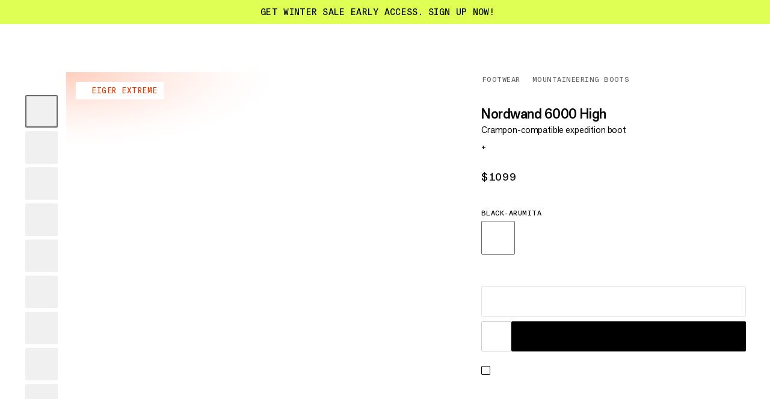

--- FILE ---
content_type: text/html; charset=utf-8
request_url: https://www.mammut.com/us/en/products/3010-01061-00520/nordwand-6000-high
body_size: 46027
content:
<!DOCTYPE html><html lang="en" class="🧗 🥾 🏔"><head><meta charSet="utf-8"/><meta name="viewport" content="width=device-width, initial-scale=1"/><link rel="preload" as="image" imageSrcSet="https://static.mammut.com/cdn-cgi/image/width=128,quality=85,f=auto,metadata=none/master/3010-01061-00520_main-grey_217875.jpg 128w, https://static.mammut.com/cdn-cgi/image/width=128,quality=85,f=auto,metadata=none/master/3010-01061-00520_main-grey_217875.jpg 128w, https://static.mammut.com/cdn-cgi/image/width=256,quality=85,f=auto,metadata=none/master/3010-01061-00520_main-grey_217875.jpg 256w, https://static.mammut.com/cdn-cgi/image/width=256,quality=85,f=auto,metadata=none/master/3010-01061-00520_main-grey_217875.jpg 256w, https://static.mammut.com/cdn-cgi/image/width=384,quality=85,f=auto,metadata=none/master/3010-01061-00520_main-grey_217875.jpg 384w, https://static.mammut.com/cdn-cgi/image/width=512,quality=85,f=auto,metadata=none/master/3010-01061-00520_main-grey_217875.jpg 512w, https://static.mammut.com/cdn-cgi/image/width=1024,quality=85,f=auto,metadata=none/master/3010-01061-00520_main-grey_217875.jpg 1024w, https://static.mammut.com/cdn-cgi/image/width=1536,quality=85,f=auto,metadata=none/master/3010-01061-00520_main-grey_217875.jpg 1536w, https://static.mammut.com/cdn-cgi/image/width=2048,quality=85,f=auto,metadata=none/master/3010-01061-00520_main-grey_217875.jpg 2048w, https://static.mammut.com/cdn-cgi/image/width=3072,quality=85,f=auto,metadata=none/master/3010-01061-00520_main-grey_217875.jpg 3072w, https://static.mammut.com/cdn-cgi/image/width=4096,quality=85,f=auto,metadata=none/master/3010-01061-00520_main-grey_217875.jpg 4096w" imageSizes="(max-width: 768px) 80vw, 940px"/><link rel="preload" as="image" imageSrcSet="https://static.mammut.com/cdn-cgi/image/width=128,quality=85,f=auto,metadata=none/master/3010-01061-00520_main-grey_217873.jpg 128w, https://static.mammut.com/cdn-cgi/image/width=128,quality=85,f=auto,metadata=none/master/3010-01061-00520_main-grey_217873.jpg 128w, https://static.mammut.com/cdn-cgi/image/width=256,quality=85,f=auto,metadata=none/master/3010-01061-00520_main-grey_217873.jpg 256w, https://static.mammut.com/cdn-cgi/image/width=256,quality=85,f=auto,metadata=none/master/3010-01061-00520_main-grey_217873.jpg 256w, https://static.mammut.com/cdn-cgi/image/width=384,quality=85,f=auto,metadata=none/master/3010-01061-00520_main-grey_217873.jpg 384w, https://static.mammut.com/cdn-cgi/image/width=512,quality=85,f=auto,metadata=none/master/3010-01061-00520_main-grey_217873.jpg 512w, https://static.mammut.com/cdn-cgi/image/width=1024,quality=85,f=auto,metadata=none/master/3010-01061-00520_main-grey_217873.jpg 1024w, https://static.mammut.com/cdn-cgi/image/width=1536,quality=85,f=auto,metadata=none/master/3010-01061-00520_main-grey_217873.jpg 1536w, https://static.mammut.com/cdn-cgi/image/width=2048,quality=85,f=auto,metadata=none/master/3010-01061-00520_main-grey_217873.jpg 2048w, https://static.mammut.com/cdn-cgi/image/width=3072,quality=85,f=auto,metadata=none/master/3010-01061-00520_main-grey_217873.jpg 3072w, https://static.mammut.com/cdn-cgi/image/width=4096,quality=85,f=auto,metadata=none/master/3010-01061-00520_main-grey_217873.jpg 4096w" imageSizes="(max-width: 768px) 80vw, 940px"/><link rel="preload" as="image" imageSrcSet="https://static.mammut.com/cdn-cgi/image/width=128,quality=85,f=auto,metadata=none/master/3010-01061-00520_main2-grey_217874.jpg 128w, https://static.mammut.com/cdn-cgi/image/width=128,quality=85,f=auto,metadata=none/master/3010-01061-00520_main2-grey_217874.jpg 128w, https://static.mammut.com/cdn-cgi/image/width=256,quality=85,f=auto,metadata=none/master/3010-01061-00520_main2-grey_217874.jpg 256w, https://static.mammut.com/cdn-cgi/image/width=256,quality=85,f=auto,metadata=none/master/3010-01061-00520_main2-grey_217874.jpg 256w, https://static.mammut.com/cdn-cgi/image/width=384,quality=85,f=auto,metadata=none/master/3010-01061-00520_main2-grey_217874.jpg 384w, https://static.mammut.com/cdn-cgi/image/width=512,quality=85,f=auto,metadata=none/master/3010-01061-00520_main2-grey_217874.jpg 512w, https://static.mammut.com/cdn-cgi/image/width=1024,quality=85,f=auto,metadata=none/master/3010-01061-00520_main2-grey_217874.jpg 1024w, https://static.mammut.com/cdn-cgi/image/width=1536,quality=85,f=auto,metadata=none/master/3010-01061-00520_main2-grey_217874.jpg 1536w, https://static.mammut.com/cdn-cgi/image/width=2048,quality=85,f=auto,metadata=none/master/3010-01061-00520_main2-grey_217874.jpg 2048w, https://static.mammut.com/cdn-cgi/image/width=3072,quality=85,f=auto,metadata=none/master/3010-01061-00520_main2-grey_217874.jpg 3072w, https://static.mammut.com/cdn-cgi/image/width=4096,quality=85,f=auto,metadata=none/master/3010-01061-00520_main2-grey_217874.jpg 4096w" imageSizes="(max-width: 768px) 80vw, 940px"/><link rel="preload" as="image" imageSrcSet="https://static.mammut.com/cdn-cgi/image/width=128,quality=50,f=auto,metadata=none/master/3010-01061-00520_top-grey_217879.jpg 128w, https://static.mammut.com/cdn-cgi/image/width=128,quality=50,f=auto,metadata=none/master/3010-01061-00520_top-grey_217879.jpg 128w, https://static.mammut.com/cdn-cgi/image/width=256,quality=50,f=auto,metadata=none/master/3010-01061-00520_top-grey_217879.jpg 256w, https://static.mammut.com/cdn-cgi/image/width=256,quality=50,f=auto,metadata=none/master/3010-01061-00520_top-grey_217879.jpg 256w, https://static.mammut.com/cdn-cgi/image/width=384,quality=50,f=auto,metadata=none/master/3010-01061-00520_top-grey_217879.jpg 384w, https://static.mammut.com/cdn-cgi/image/width=512,quality=50,f=auto,metadata=none/master/3010-01061-00520_top-grey_217879.jpg 512w, https://static.mammut.com/cdn-cgi/image/width=1024,quality=50,f=auto,metadata=none/master/3010-01061-00520_top-grey_217879.jpg 1024w, https://static.mammut.com/cdn-cgi/image/width=1536,quality=50,f=auto,metadata=none/master/3010-01061-00520_top-grey_217879.jpg 1536w, https://static.mammut.com/cdn-cgi/image/width=2048,quality=50,f=auto,metadata=none/master/3010-01061-00520_top-grey_217879.jpg 2048w, https://static.mammut.com/cdn-cgi/image/width=3072,quality=50,f=auto,metadata=none/master/3010-01061-00520_top-grey_217879.jpg 3072w, https://static.mammut.com/cdn-cgi/image/width=4096,quality=50,f=auto,metadata=none/master/3010-01061-00520_top-grey_217879.jpg 4096w" imageSizes="(max-width: 768px) 80vw, 940px"/><link rel="preload" as="image" imageSrcSet="https://static.mammut.com/cdn-cgi/image/width=128,quality=50,f=auto,metadata=none/master/3010-01061-00520_top2-grey_217880.jpg 128w, https://static.mammut.com/cdn-cgi/image/width=128,quality=50,f=auto,metadata=none/master/3010-01061-00520_top2-grey_217880.jpg 128w, https://static.mammut.com/cdn-cgi/image/width=256,quality=50,f=auto,metadata=none/master/3010-01061-00520_top2-grey_217880.jpg 256w, https://static.mammut.com/cdn-cgi/image/width=256,quality=50,f=auto,metadata=none/master/3010-01061-00520_top2-grey_217880.jpg 256w, https://static.mammut.com/cdn-cgi/image/width=384,quality=50,f=auto,metadata=none/master/3010-01061-00520_top2-grey_217880.jpg 384w, https://static.mammut.com/cdn-cgi/image/width=512,quality=50,f=auto,metadata=none/master/3010-01061-00520_top2-grey_217880.jpg 512w, https://static.mammut.com/cdn-cgi/image/width=1024,quality=50,f=auto,metadata=none/master/3010-01061-00520_top2-grey_217880.jpg 1024w, https://static.mammut.com/cdn-cgi/image/width=1536,quality=50,f=auto,metadata=none/master/3010-01061-00520_top2-grey_217880.jpg 1536w, https://static.mammut.com/cdn-cgi/image/width=2048,quality=50,f=auto,metadata=none/master/3010-01061-00520_top2-grey_217880.jpg 2048w, https://static.mammut.com/cdn-cgi/image/width=3072,quality=50,f=auto,metadata=none/master/3010-01061-00520_top2-grey_217880.jpg 3072w, https://static.mammut.com/cdn-cgi/image/width=4096,quality=50,f=auto,metadata=none/master/3010-01061-00520_top2-grey_217880.jpg 4096w" imageSizes="(max-width: 768px) 80vw, 940px"/><link rel="preload" as="image" imageSrcSet="https://static.mammut.com/cdn-cgi/image/width=128,quality=50,f=auto,metadata=none/master/3010-01061-00520_back-grey_217877.jpg 128w, https://static.mammut.com/cdn-cgi/image/width=128,quality=50,f=auto,metadata=none/master/3010-01061-00520_back-grey_217877.jpg 128w, https://static.mammut.com/cdn-cgi/image/width=256,quality=50,f=auto,metadata=none/master/3010-01061-00520_back-grey_217877.jpg 256w, https://static.mammut.com/cdn-cgi/image/width=256,quality=50,f=auto,metadata=none/master/3010-01061-00520_back-grey_217877.jpg 256w, https://static.mammut.com/cdn-cgi/image/width=384,quality=50,f=auto,metadata=none/master/3010-01061-00520_back-grey_217877.jpg 384w, https://static.mammut.com/cdn-cgi/image/width=512,quality=50,f=auto,metadata=none/master/3010-01061-00520_back-grey_217877.jpg 512w, https://static.mammut.com/cdn-cgi/image/width=1024,quality=50,f=auto,metadata=none/master/3010-01061-00520_back-grey_217877.jpg 1024w, https://static.mammut.com/cdn-cgi/image/width=1536,quality=50,f=auto,metadata=none/master/3010-01061-00520_back-grey_217877.jpg 1536w, https://static.mammut.com/cdn-cgi/image/width=2048,quality=50,f=auto,metadata=none/master/3010-01061-00520_back-grey_217877.jpg 2048w, https://static.mammut.com/cdn-cgi/image/width=3072,quality=50,f=auto,metadata=none/master/3010-01061-00520_back-grey_217877.jpg 3072w, https://static.mammut.com/cdn-cgi/image/width=4096,quality=50,f=auto,metadata=none/master/3010-01061-00520_back-grey_217877.jpg 4096w" imageSizes="(max-width: 768px) 80vw, 940px"/><link rel="preload" as="image" imageSrcSet="https://static.mammut.com/cdn-cgi/image/width=128,quality=50,f=auto,metadata=none/master/3010-01061-00520_det-grey_217882.jpg 128w, https://static.mammut.com/cdn-cgi/image/width=128,quality=50,f=auto,metadata=none/master/3010-01061-00520_det-grey_217882.jpg 128w, https://static.mammut.com/cdn-cgi/image/width=256,quality=50,f=auto,metadata=none/master/3010-01061-00520_det-grey_217882.jpg 256w, https://static.mammut.com/cdn-cgi/image/width=256,quality=50,f=auto,metadata=none/master/3010-01061-00520_det-grey_217882.jpg 256w, https://static.mammut.com/cdn-cgi/image/width=384,quality=50,f=auto,metadata=none/master/3010-01061-00520_det-grey_217882.jpg 384w, https://static.mammut.com/cdn-cgi/image/width=512,quality=50,f=auto,metadata=none/master/3010-01061-00520_det-grey_217882.jpg 512w, https://static.mammut.com/cdn-cgi/image/width=1024,quality=50,f=auto,metadata=none/master/3010-01061-00520_det-grey_217882.jpg 1024w, https://static.mammut.com/cdn-cgi/image/width=1536,quality=50,f=auto,metadata=none/master/3010-01061-00520_det-grey_217882.jpg 1536w, https://static.mammut.com/cdn-cgi/image/width=2048,quality=50,f=auto,metadata=none/master/3010-01061-00520_det-grey_217882.jpg 2048w, https://static.mammut.com/cdn-cgi/image/width=3072,quality=50,f=auto,metadata=none/master/3010-01061-00520_det-grey_217882.jpg 3072w, https://static.mammut.com/cdn-cgi/image/width=4096,quality=50,f=auto,metadata=none/master/3010-01061-00520_det-grey_217882.jpg 4096w" imageSizes="(max-width: 768px) 80vw, 940px"/><link rel="preload" as="image" imageSrcSet="https://static.mammut.com/cdn-cgi/image/width=128,quality=50,f=auto,metadata=none/master/3010-01061-00520_det-grey_217883.jpg 128w, https://static.mammut.com/cdn-cgi/image/width=128,quality=50,f=auto,metadata=none/master/3010-01061-00520_det-grey_217883.jpg 128w, https://static.mammut.com/cdn-cgi/image/width=256,quality=50,f=auto,metadata=none/master/3010-01061-00520_det-grey_217883.jpg 256w, https://static.mammut.com/cdn-cgi/image/width=256,quality=50,f=auto,metadata=none/master/3010-01061-00520_det-grey_217883.jpg 256w, https://static.mammut.com/cdn-cgi/image/width=384,quality=50,f=auto,metadata=none/master/3010-01061-00520_det-grey_217883.jpg 384w, https://static.mammut.com/cdn-cgi/image/width=512,quality=50,f=auto,metadata=none/master/3010-01061-00520_det-grey_217883.jpg 512w, https://static.mammut.com/cdn-cgi/image/width=1024,quality=50,f=auto,metadata=none/master/3010-01061-00520_det-grey_217883.jpg 1024w, https://static.mammut.com/cdn-cgi/image/width=1536,quality=50,f=auto,metadata=none/master/3010-01061-00520_det-grey_217883.jpg 1536w, https://static.mammut.com/cdn-cgi/image/width=2048,quality=50,f=auto,metadata=none/master/3010-01061-00520_det-grey_217883.jpg 2048w, https://static.mammut.com/cdn-cgi/image/width=3072,quality=50,f=auto,metadata=none/master/3010-01061-00520_det-grey_217883.jpg 3072w, https://static.mammut.com/cdn-cgi/image/width=4096,quality=50,f=auto,metadata=none/master/3010-01061-00520_det-grey_217883.jpg 4096w" imageSizes="(max-width: 768px) 80vw, 940px"/><link rel="preload" as="image" imageSrcSet="https://static.mammut.com/cdn-cgi/image/width=128,quality=50,f=auto,metadata=none/master/3010-01061-00520_det-grey_217884.jpg 128w, https://static.mammut.com/cdn-cgi/image/width=128,quality=50,f=auto,metadata=none/master/3010-01061-00520_det-grey_217884.jpg 128w, https://static.mammut.com/cdn-cgi/image/width=256,quality=50,f=auto,metadata=none/master/3010-01061-00520_det-grey_217884.jpg 256w, https://static.mammut.com/cdn-cgi/image/width=256,quality=50,f=auto,metadata=none/master/3010-01061-00520_det-grey_217884.jpg 256w, https://static.mammut.com/cdn-cgi/image/width=384,quality=50,f=auto,metadata=none/master/3010-01061-00520_det-grey_217884.jpg 384w, https://static.mammut.com/cdn-cgi/image/width=512,quality=50,f=auto,metadata=none/master/3010-01061-00520_det-grey_217884.jpg 512w, https://static.mammut.com/cdn-cgi/image/width=1024,quality=50,f=auto,metadata=none/master/3010-01061-00520_det-grey_217884.jpg 1024w, https://static.mammut.com/cdn-cgi/image/width=1536,quality=50,f=auto,metadata=none/master/3010-01061-00520_det-grey_217884.jpg 1536w, https://static.mammut.com/cdn-cgi/image/width=2048,quality=50,f=auto,metadata=none/master/3010-01061-00520_det-grey_217884.jpg 2048w, https://static.mammut.com/cdn-cgi/image/width=3072,quality=50,f=auto,metadata=none/master/3010-01061-00520_det-grey_217884.jpg 3072w, https://static.mammut.com/cdn-cgi/image/width=4096,quality=50,f=auto,metadata=none/master/3010-01061-00520_det-grey_217884.jpg 4096w" imageSizes="(max-width: 768px) 80vw, 940px"/><link rel="preload" as="image" imageSrcSet="https://static.mammut.com/cdn-cgi/image/width=128,quality=50,f=auto,metadata=none/master/3010-01061-00520_det-grey_217881.jpg 128w, https://static.mammut.com/cdn-cgi/image/width=128,quality=50,f=auto,metadata=none/master/3010-01061-00520_det-grey_217881.jpg 128w, https://static.mammut.com/cdn-cgi/image/width=256,quality=50,f=auto,metadata=none/master/3010-01061-00520_det-grey_217881.jpg 256w, https://static.mammut.com/cdn-cgi/image/width=256,quality=50,f=auto,metadata=none/master/3010-01061-00520_det-grey_217881.jpg 256w, https://static.mammut.com/cdn-cgi/image/width=384,quality=50,f=auto,metadata=none/master/3010-01061-00520_det-grey_217881.jpg 384w, https://static.mammut.com/cdn-cgi/image/width=512,quality=50,f=auto,metadata=none/master/3010-01061-00520_det-grey_217881.jpg 512w, https://static.mammut.com/cdn-cgi/image/width=1024,quality=50,f=auto,metadata=none/master/3010-01061-00520_det-grey_217881.jpg 1024w, https://static.mammut.com/cdn-cgi/image/width=1536,quality=50,f=auto,metadata=none/master/3010-01061-00520_det-grey_217881.jpg 1536w, https://static.mammut.com/cdn-cgi/image/width=2048,quality=50,f=auto,metadata=none/master/3010-01061-00520_det-grey_217881.jpg 2048w, https://static.mammut.com/cdn-cgi/image/width=3072,quality=50,f=auto,metadata=none/master/3010-01061-00520_det-grey_217881.jpg 3072w, https://static.mammut.com/cdn-cgi/image/width=4096,quality=50,f=auto,metadata=none/master/3010-01061-00520_det-grey_217881.jpg 4096w" imageSizes="(max-width: 768px) 80vw, 940px"/><link rel="stylesheet" href="/_next/static/chunks/4046f9b84768764e.css" data-precedence="next"/><link rel="stylesheet" href="/_next/static/chunks/431b0eff66b19937.css" data-precedence="next"/><link rel="stylesheet" href="/_next/static/chunks/4cf567891cdb91c7.css" data-precedence="next"/><link rel="stylesheet" href="/_next/static/chunks/bac645d8a52745c0.css" data-precedence="next"/><link rel="stylesheet" href="/_next/static/chunks/6cf791cc700b5c5a.css" data-precedence="next"/><link rel="stylesheet" href="/_next/static/chunks/49c197248b37caa1.css" data-precedence="next"/><link rel="stylesheet" href="/_next/static/chunks/39c4716824436a46.css" data-precedence="next"/><link rel="stylesheet" href="/_next/static/chunks/642d6096cf768df4.css" data-precedence="next"/><link rel="stylesheet" href="/_next/static/chunks/9f8e921c249a49ed.css" data-precedence="next"/><link rel="stylesheet" href="/_next/static/chunks/be6f0e27090cc150.css" data-precedence="next"/><link rel="stylesheet" href="/_next/static/chunks/24ac20f639040d91.css" data-precedence="next"/><link rel="stylesheet" href="/_next/static/chunks/2fcf341f00dad3c5.css" data-precedence="next"/><link rel="stylesheet" href="/_next/static/chunks/0427b581c48a89e9.css" data-precedence="next"/><link rel="stylesheet" href="/_next/static/chunks/9ea77feeb8f731a0.css" data-precedence="next"/><link rel="stylesheet" href="/_next/static/chunks/d1d1ef087f29a845.css" data-precedence="next"/><link rel="stylesheet" href="/_next/static/chunks/ea3fa3c0c81fd162.css" data-precedence="next"/><link rel="stylesheet" href="/_next/static/chunks/b924d21810623878.css" data-precedence="next"/><link rel="preload" as="script" fetchPriority="low" href="/_next/static/chunks/8beb540163058ae1.js"/><script src="/_next/static/chunks/69af614134295f11.js" async=""></script><script src="/_next/static/chunks/b23d576d74468a50.js" async=""></script><script src="/_next/static/chunks/3b7478c57aab9da8.js" async=""></script><script src="/_next/static/chunks/d9bd986f528dc2aa.js" async=""></script><script src="/_next/static/chunks/turbopack-8c92a013bd5c6ec9.js" async=""></script><script src="/_next/static/chunks/d96012bcfc98706a.js" async=""></script><script src="/_next/static/chunks/8182cba999306f4b.js" async=""></script><script src="/_next/static/chunks/1da4c81b94e8c295.js" async=""></script><script src="/_next/static/chunks/2f82c7fc6f6dbeb9.js" async=""></script><script src="/_next/static/chunks/bfa33e27f061f7c8.js" async=""></script><script src="/_next/static/chunks/8d9b7931b853a2cc.js" async=""></script><script src="/_next/static/chunks/87fde77d8bd5fb07.js" async=""></script><script src="/_next/static/chunks/7f04b02e7b17acc8.js" async=""></script><script src="/_next/static/chunks/9f30db7beb827395.js" async=""></script><script src="/_next/static/chunks/07a822cbb7f1f4da.js" async=""></script><script src="/_next/static/chunks/730e75e28d27290a.js" async=""></script><script src="/_next/static/chunks/444e9bc8f2e358c9.js" async=""></script><script src="/_next/static/chunks/59762e0a4b329982.js" async=""></script><script src="/_next/static/chunks/7c5cd73fb1f95eab.js" async=""></script><script src="/_next/static/chunks/3f871172bcf7051b.js" async=""></script><script src="/_next/static/chunks/635099221deb29c0.js" async=""></script><script src="/_next/static/chunks/24401ca911319194.js" async=""></script><script src="/_next/static/chunks/8fcb1edc599b2b6a.js" async=""></script><script src="/_next/static/chunks/47efba72edb87716.js" async=""></script><script src="/_next/static/chunks/c25e9199f791eaff.js" async=""></script><script src="/_next/static/chunks/109be05c134f0e70.js" async=""></script><script src="/_next/static/chunks/3a5310a3885763fb.js" async=""></script><script src="/_next/static/chunks/d40f6c2027ed6c06.js" async=""></script><script src="/_next/static/chunks/637c539e7c4550e8.js" async=""></script><script src="/_next/static/chunks/093e15572674b84e.js" async=""></script><script src="/_next/static/chunks/40b9a9009aeca2b8.js" async=""></script><script src="/_next/static/chunks/36c74e7ca288c2a0.js" async=""></script><script src="/_next/static/chunks/d14f96ecde7960dc.js" async=""></script><script src="/_next/static/chunks/39f6ada24f1dc9b0.js" async=""></script><script src="/_next/static/chunks/86ebb5a652ad39d0.js" async=""></script><script src="/_next/static/chunks/a86b56b7d1d6633b.js" async=""></script><script src="/_next/static/chunks/2af7c7e02565ea1f.js" async=""></script><script src="/_next/static/chunks/8055872e3e4cedff.js" async=""></script><script src="/_next/static/chunks/403f7f513234047a.js" async=""></script><link rel="preload" href="https://app.usercentrics.eu/browser-ui/latest/loader.js" as="script"/><link rel="preload" as="image" imageSrcSet="https://static.mammut.com/cdn-cgi/image/width=128,quality=85,f=auto,metadata=none/master/fw2526_mood-158.jpg 128w, https://static.mammut.com/cdn-cgi/image/width=128,quality=85,f=auto,metadata=none/master/fw2526_mood-158.jpg 128w, https://static.mammut.com/cdn-cgi/image/width=256,quality=85,f=auto,metadata=none/master/fw2526_mood-158.jpg 256w, https://static.mammut.com/cdn-cgi/image/width=256,quality=85,f=auto,metadata=none/master/fw2526_mood-158.jpg 256w, https://static.mammut.com/cdn-cgi/image/width=384,quality=85,f=auto,metadata=none/master/fw2526_mood-158.jpg 384w, https://static.mammut.com/cdn-cgi/image/width=512,quality=85,f=auto,metadata=none/master/fw2526_mood-158.jpg 512w, https://static.mammut.com/cdn-cgi/image/width=1024,quality=85,f=auto,metadata=none/master/fw2526_mood-158.jpg 1024w, https://static.mammut.com/cdn-cgi/image/width=1536,quality=85,f=auto,metadata=none/master/fw2526_mood-158.jpg 1536w, https://static.mammut.com/cdn-cgi/image/width=2048,quality=85,f=auto,metadata=none/master/fw2526_mood-158.jpg 2048w, https://static.mammut.com/cdn-cgi/image/width=3072,quality=85,f=auto,metadata=none/master/fw2526_mood-158.jpg 3072w, https://static.mammut.com/cdn-cgi/image/width=4096,quality=85,f=auto,metadata=none/master/fw2526_mood-158.jpg 4096w" imageSizes="(max-width: 768px) 80vw, 940px"/><link rel="preload" as="image" href="/api/svg-generator/max/6/value/6/width/68/strokeWidth/4"/><meta name="theme-color" content="#F0F0F0"/><title>Nordwand 6000 High | Mammut</title><meta name="description" content="A gaiter boot with removable liner for demanding high-altitude mountaineering, ice and mixed climbing. The rigid Vibram Litebase sole scores with low weight and excellent cushioning. Thanks to the BOA® Fit System, fast and precise adjustment is possible, even with gloves. This high alpine boot is made with abrasion-proof materials, Aluminia insulation and has a double-insulated midsole for extreme durability and insulation. On your next adventure, the Nordwand 6000 will redefine the true meaning of stability and lightness."/><link rel="manifest" href="/manifest.json"/><link rel="canonical" href="https://www.mammut.com/us/en/products/3010-01061/nordwand-6000-high"/><link rel="alternate" hrefLang="x-default" href="https://www.mammut.com/int/en/products/3010-01061/nordwand-6000-high"/><link rel="alternate" hrefLang="fr-FR" href="https://www.mammut.com/fr/fr/products/3010-01061/nordwand-6000-high"/><link rel="alternate" hrefLang="en-US" href="https://www.mammut.com/us/en/products/3010-01061/nordwand-6000-high"/><link rel="alternate" hrefLang="de-DE" href="https://www.mammut.com/de/de/products/3010-01061/nordwand-6000-high"/><link rel="alternate" hrefLang="en-NO" href="https://www.mammut.com/no/en/products/3010-01061/nordwand-6000-high"/><link rel="alternate" hrefLang="no-NO" href="https://www.mammut.com/no/no/products/3010-01061/nordwand-6000-high"/><link rel="alternate" hrefLang="de-AT" href="https://www.mammut.com/at/de/products/3010-01061/nordwand-6000-high"/><link rel="alternate" hrefLang="de-CH" href="https://www.mammut.com/ch/de/products/3010-01061/nordwand-6000-high"/><link rel="alternate" hrefLang="fr-CH" href="https://www.mammut.com/ch/fr/products/3010-01061/nordwand-6000-high"/><link rel="alternate" hrefLang="it-CH" href="https://www.mammut.com/ch/it/products/3010-01061/nordwand-6000-high"/><link rel="alternate" hrefLang="en-GB" href="https://www.mammut.com/uk/en/products/3010-01061/nordwand-6000-high"/><link rel="alternate" hrefLang="en-BE" href="https://www.mammut.com/be/en/products/3010-01061/nordwand-6000-high"/><link rel="alternate" hrefLang="en-IT" href="https://www.mammut.com/it/en/products/3010-01061/nordwand-6000-high"/><link rel="alternate" hrefLang="it-IT" href="https://www.mammut.com/it/it/products/3010-01061/nordwand-6000-high"/><link rel="alternate" hrefLang="en-NL" href="https://www.mammut.com/nl/en/products/3010-01061/nordwand-6000-high"/><link rel="alternate" hrefLang="nl-NL" href="https://www.mammut.com/nl/nl/products/3010-01061/nordwand-6000-high"/><link rel="alternate" hrefLang="en-SE" href="https://www.mammut.com/se/en/products/3010-01061/nordwand-6000-high"/><link rel="alternate" hrefLang="sv-SE" href="https://www.mammut.com/se/sv/products/3010-01061/nordwand-6000-high"/><link rel="alternate" hrefLang="en-DK" href="https://www.mammut.com/dk/en/products/3010-01061/nordwand-6000-high"/><link rel="alternate" hrefLang="da-DK" href="https://www.mammut.com/dk/da/products/3010-01061/nordwand-6000-high"/><link rel="alternate" hrefLang="en-SK" href="https://www.mammut.com/sk/en/products/3010-01061/nordwand-6000-high"/><link rel="alternate" hrefLang="sk-SK" href="https://www.mammut.com/sk/sk/products/3010-01061/nordwand-6000-high"/><link rel="alternate" hrefLang="en-CZ" href="https://www.mammut.com/cz/en/products/3010-01061/nordwand-6000-high"/><link rel="alternate" hrefLang="cs-CZ" href="https://www.mammut.com/cz/cs/products/3010-01061/nordwand-6000-high"/><link rel="alternate" hrefLang="en-PL" href="https://www.mammut.com/pl/en/products/3010-01061/nordwand-6000-high"/><link rel="alternate" hrefLang="pl-PL" href="https://www.mammut.com/pl/pl/products/3010-01061/nordwand-6000-high"/><link rel="alternate" hrefLang="en-ES" href="https://www.mammut.com/es/en/products/3010-01061/nordwand-6000-high"/><link rel="alternate" hrefLang="es-ES" href="https://www.mammut.com/es/es/products/3010-01061/nordwand-6000-high"/><link rel="alternate" hrefLang="en-SI" href="https://www.mammut.com/si/en/products/3010-01061/nordwand-6000-high"/><link rel="alternate" hrefLang="en-FI" href="https://www.mammut.com/fi/en/products/3010-01061/nordwand-6000-high"/><link rel="alternate" hrefLang="en-IE" href="https://www.mammut.com/ie/en/products/3010-01061/nordwand-6000-high"/><meta name="google-site-verification" content="3mrJD3h2i2SETVDKQSsYyYNxpR0tVsRS-a9zYctmbow"/><meta property="og:title" content="Nordwand 6000 High"/><meta property="og:description" content="A gaiter boot with removable liner for demanding high-altitude mountaineering, ice and mixed climbing. The rigid Vibram Litebase sole scores with low weight and excellent cushioning. Thanks to the BOA® Fit System, fast and precise adjustment is possible, even with gloves. This high alpine boot is made with abrasion-proof materials, Aluminia insulation and has a double-insulated midsole for extreme durability and insulation. On your next adventure, the Nordwand 6000 will redefine the true meaning of stability and lightness."/><meta property="og:url" content="https://www.mammut.com/us/en"/><meta property="og:site_name" content="Mammut"/><meta property="og:locale" content="en-US"/><meta property="og:image" content="https://static.mammut.com/cdn-cgi/image/width=320,quality=85,f=auto,metadata=none/master/3010-01061-00520_main_217875.jpg"/><meta property="og:type" content="website"/><meta name="twitter:card" content="summary_large_image"/><meta name="twitter:creator" content="@mammut"/><meta name="twitter:title" content="Nordwand 6000 High"/><meta name="twitter:description" content="A gaiter boot with removable liner for demanding high-altitude mountaineering, ice and mixed climbing. The rigid Vibram Litebase sole scores with low weight and excellent cushioning. Thanks to the BOA® Fit System, fast and precise adjustment is possible, even with gloves. This high alpine boot is made with abrasion-proof materials, Aluminia insulation and has a double-insulated midsole for extreme durability and insulation. On your next adventure, the Nordwand 6000 will redefine the true meaning of stability and lightness."/><meta name="twitter:image" content="https://static.mammut.com/cdn-cgi/image/width=320,quality=85,f=auto,metadata=none/master/3010-01061-00520_main_217875.jpg"/><script src="/_next/static/chunks/a6dad97d9634a72d.js" noModule=""></script></head><body><div hidden=""><!--$--><!--/$--></div><script>window.dataLayer = window.dataLayer || [];
function gtag() { window.dataLayer.push(arguments); }
gtag('consent', 'default', {
  ad_storage: 'denied',
  ad_user_data: 'denied',
  ad_personalization: 'denied',
  analytics_storage: 'denied',
});</script><script>window.UC_UI_DOMAINS = {
						crossDomainConsentSharingIFrame: "https://www.mammut.com/cross-domain-bridge.html",
					}</script><div class="AccessibleSkipMainButtons-module-scss-module__QxB9Aq__container"><a href="#accessibleMain" class="Button-module-scss-module__WW-PmG__container" data-color="secondary" data-theme="focus" data-width="default" data-size="default" data-break-text="false"></a><a href="#accessibleFooter" class="Button-module-scss-module__WW-PmG__container" data-color="secondary" data-theme="focus" data-width="default" data-size="default" data-break-text="false"></a></div><div data-focus-guard="true" tabindex="-1" style="width:1px;height:0px;padding:0;overflow:hidden;position:fixed;top:1px;left:1px"></div><div data-focus-lock-disabled="disabled"><aside class="DarkenOverlay-module-scss-module__VEpNEq__background USPBanner-module-scss-module__uxDLwG__overlay"></aside><div class="USPBanner-module-scss-module__uxDLwG__container" style="color:#000;background-color:#DFFF54" data-is-expanded="false" role="region" aria-label=""><div class="USPBanner-module-scss-module__uxDLwG__wrapper"><div class="USPBanner-module-scss-module__uxDLwG__uspWrapper" data-fading-out="false"><button type="button" class="USPBanner-module-scss-module__uxDLwG__dropdownButton" aria-expanded="false">Get Winter Sale early access. Sign up now!<svg class="USPBanner-module-scss-module__uxDLwG__chevronArrow" aria-hidden="true" viewBox="0 0 24 24" xml:space="preserve"><use x="0" y="0" href="#_RI-chevronArrow"></use></svg></button></div></div><div class="USPBanner-module-scss-module__uxDLwG__dropdown USPBanner-module-scss-module__uxDLwG__dropdownClosed" aria-hidden="true" style="height:0px"><div class="USPBanner-module-scss-module__uxDLwG__dropdownContent"><ul class="USPContent-module-scss-module__CW6esG__container" data-desktop-display="row" data-theme="uspBanner"><li class="USPContent-module-scss-module__CW6esG__item"><h4 class="USPContent-module-scss-module__CW6esG__itemTitle">Get Winter Sale early access. Sign up now!</h4><div class="USPContent-module-scss-module__CW6esG__itemText"><p class="RichText-module-scss-module__vll4RG__basicP"><span>Our Winter Sale is approaching. As a Mammut Access member, you&#x27;ll be able to shop before anyone else and get 40% off selected styles.</span></p><div class="RichText-module-scss-module__vll4RG__link" data-with-padding="true" data-type="pageLink"><a href="/us/en/register?campaign_id=onsite_eoss_tp_fw2526">Sign up now</a></div><p class="RichText-module-scss-module__vll4RG__basicP"></p></div></li><li class="USPContent-module-scss-module__CW6esG__item"><h4 class="USPContent-module-scss-module__CW6esG__itemTitle">Precautionary call for inspection</h4><div class="USPContent-module-scss-module__CW6esG__itemText"><p class="RichText-module-scss-module__vll4RG__basicP"><span>We have identified a potential issue with the closing mechanism of the carabiners used in the Skywalker Pro Via Ferrata and the Skywalker Pro Turn Via Ferrata Sets.  We respectfully request that all consumers carefully inspect their Skywalker Pro and Skywalker Pro Turn Via Ferrata and return all potentially affected products for replacement. </span></p><div class="RichText-module-scss-module__vll4RG__link" data-with-padding="true" data-type="externalLink"><a target="_blank" rel="noopener noreferrer" href="https://mammut.dani-o.com/precautionary-call-for-inspection-mammut-skywalker-pro-via-ferrata-set">Check your product now</a><svg class="RichText-module-scss-module__vll4RG__arrow" aria-hidden="true" viewBox="0 0 11 11" xml:space="preserve"><use x="0" y="0" href="#_RI-arrowUp"></use></svg></div><p class="RichText-module-scss-module__vll4RG__basicP"></p></div></li><li class="USPContent-module-scss-module__CW6esG__item"><h4 class="USPContent-module-scss-module__CW6esG__itemTitle">Free shipping from $50</h4><div class="USPContent-module-scss-module__CW6esG__itemText"><p class="RichText-module-scss-module__vll4RG__basicP"><span>Shipping is free for purchases from $50. For orders below this purchase value, shipping costs of $9.99 will be applied.</span></p></div></li></ul></div></div><div class="USPBanner-module-scss-module__uxDLwG__closeButton"><div class="CloseButton-module-scss-module__rRh9cG__container"><button data-e2e-test="product-finder-close-button" aria-label="" class="ButtonRound-module-scss-module__1K50JW__container" data-size="small" data-theme="round" data-color="transparent"><svg class="ButtonIconRound-module-scss-module__wDPPUa__icon" data-size="default" style="--buttonIconRound-rotate:0deg" aria-hidden="true" viewBox="0 0 16 16" xml:space="preserve"><use x="0" y="0" href="#_RI-closeIcon"></use></svg></button></div></div></div></div><div data-focus-guard="true" tabindex="-1" style="width:1px;height:0px;padding:0;overflow:hidden;position:fixed;top:1px;left:1px"></div><div class="MenuLinks-module-scss-module__Dnlqqq__wrapper"><div data-no-focus-lock="true"><nav class="MenuLinks-module-scss-module__Dnlqqq__container" aria-label="Main navigation" style="opacity:0;transform:translateY(-100%) translateZ(0)"><menu class="MenuLinks-module-scss-module__Dnlqqq__inner" data-is-hidden="false" data-nav-open="false" data-with-background="false" data-grid-template="three-columns"><div class="MenuLeft-module-scss-module__1qbzUa__menuLeft MenuLeft-module-scss-module__1qbzUa__default"><button class="MainMenuElement-module-scss-module__HwP6Lq__container fs-button-hamburger" data-active="false" aria-label="" data-e2e-test="main-menu-container" data-test-version="a"><div class="MainMenuElement-module-scss-module__HwP6Lq__wrapper"><div class="MainMenuElement-module-scss-module__HwP6Lq__innerWrapper"><span class="MainMenuElement-module-scss-module__HwP6Lq__bar MainMenuElement-module-scss-module__HwP6Lq__bar-top"></span><span class="MainMenuElement-module-scss-module__HwP6Lq__bar MainMenuElement-module-scss-module__HwP6Lq__bar-center"></span><span class="MainMenuElement-module-scss-module__HwP6Lq__bar MainMenuElement-module-scss-module__HwP6Lq__bar-bottom"></span></div></div></button><div class="MenuLeft-module-scss-module__1qbzUa__searchButtonWrapper"><div class="MenuRight-module-scss-module__raElda__searchWrapper"><button aria-label="" class="MenuRight-module-scss-module__raElda__button fs-search-button" data-e2e-test="search-button-menu-right" tabindex="0"><svg class="MenuRight-module-scss-module__raElda__searchIcon" aria-hidden="true" viewBox="0 0 24 24" xml:space="preserve"><use x="0" y="0" href="#_RI-searchIcon"></use></svg></button></div></div></div><div class="MenuLinks-module-scss-module__Dnlqqq__wrap"><a aria-label="" class="LogoLink-module-scss-module__pwVxzq__logoLink" tabindex="0" aria-hidden="false" href="/us/en"><span class="LogoLink-module-scss-module__pwVxzq__logoWrapper"><svg class="LogoLink-module-scss-module__pwVxzq__logo LogoLink-module-scss-module__pwVxzq__default" data-test-version="a" role="img" aria-label="Mammut Homepage" aria-hidden="false" viewBox="0 0 658 73" xml:space="preserve"><use x="0" y="0" href="#_RI-logo"></use></svg></span></a></div><div class="MenuRight-module-scss-module__raElda__menuRight" data-test-version="a"><div class="MenuRight-module-scss-module__raElda__searchButtonWrapper"><div class="MenuRight-module-scss-module__raElda__searchWrapper"><button aria-label="" class="MenuRight-module-scss-module__raElda__button MenuRight-module-scss-module__raElda__default fs-search-button" data-e2e-test="search-button-menu-right" tabindex="0"><svg class="MenuRight-module-scss-module__raElda__searchIcon" aria-hidden="true" viewBox="0 0 24 24" xml:space="preserve"><use x="0" y="0" href="#_RI-searchIcon"></use></svg></button></div></div><a class="MenuRight-module-scss-module__raElda__link MenuRight-module-scss-module__raElda__default MenuRight-module-scss-module__raElda__loginLink fs-account-button" href="/api/auth/login" tabindex="0" aria-label="" aria-hidden="false" data-e2e-test="account-button-menu-right"><svg class="MenuRight-module-scss-module__raElda__loginIcon" aria-hidden="true" viewBox="0 0 14 15" xml:space="preserve"><use x="0" y="0" href="#_RI-accountIcon"></use></svg></a><a class="MenuRight-module-scss-module__raElda__link MenuRight-module-scss-module__raElda__default" aria-label="" data-e2e-test="wishlist-button-menu-right" tabindex="0" href="/us/en/saved"><svg class="BookmarkIcon-module-scss-module__Jpen3G__container" data-theme="large" data-active="false" aria-hidden="true" viewBox="0 0 17 17" xml:space="preserve"><use x="0" y="0" href="#_RI-bookmarkIconStroke"></use></svg></a><a aria-label="" class="MenuRight-module-scss-module__raElda__link MenuRight-module-scss-module__raElda__default" data-e2e-test="cart-button-menu-right" tabindex="0" href="/us/en/cart"><svg class="MenuRight-module-scss-module__raElda__bagIcon" aria-hidden="true" viewBox="0 0 21 18" xml:space="preserve"><use x="0" y="0" href="#_RI-bagIcon"></use></svg></a></div></menu></nav></div></div><div data-focus-guard="true" tabindex="-1" style="width:1px;height:0px;padding:0;overflow:hidden;position:fixed;top:1px;left:1px"></div><div data-focus-lock-disabled="disabled" class="Menu-module-scss-module__cTzv1W__wrapper"><aside id="main-navigation-dialog" class="Menu-module-scss-module__cTzv1W__container" data-events="false" data-navigation-wrapper="true" data-test-version="a"><span id="main-navigation-dialog-label" class="Menu-module-scss-module__cTzv1W__srOnly">Main navigation</span><aside aria-label="Close navigation" class="DarkenOverlay-module-scss-module__VEpNEq__background"></aside><div class="Menu-module-scss-module__cTzv1W__navigation" data-active="false" data-e2e-test="main-navigation" data-test-version="a"><section class="Menu-module-scss-module__cTzv1W__bar bar-0 fs-menu-section-bar" data-e2e-test="menu-section-bar-0" data-test-version="a"><div class="MenuMainBar-module-scss-module__Eu4g1G__mainBg" data-nav-secondary-open="false" data-test-version="a"><div class="HoverBlocker-module-scss-module__rNoW_G__hoverBlockerWrapper"><nav class="MenuMainBar-module-scss-module__Eu4g1G__container fs-menu-bar-main" aria-label="Main navigation" data-e2e-test="main-menu-bar" data-test-version="a"><div class="MenuMainBar-module-scss-module__Eu4g1G__containerInner"><div class="MenuMainBar-module-scss-module__Eu4g1G__genderToggle"><ul class="GenderToggleA-module-scss-module__p2Jb6W__options" data-e2e-test="gender-toggle"><li class="GenderToggleA-module-scss-module__p2Jb6W__optionWrapper"><button type="button" class="GenderToggleA-module-scss-module__p2Jb6W__optionLink GenderToggleA-module-scss-module__p2Jb6W__selectedLink" role="button" data-e2e-test="gender-toggle-button" data-e2e-value="0" aria-label="all genders"><span>all genders</span></button></li><li class="GenderToggleA-module-scss-module__p2Jb6W__optionWrapper"><button type="button" class="GenderToggleA-module-scss-module__p2Jb6W__optionLink" role="button" data-e2e-test="gender-toggle-button" data-e2e-value="10" aria-label="men"><span>men</span></button></li><li class="GenderToggleA-module-scss-module__p2Jb6W__optionWrapper"><button type="button" class="GenderToggleA-module-scss-module__p2Jb6W__optionLink" role="button" data-e2e-test="gender-toggle-button" data-e2e-value="20" aria-label="women"><span>women</span></button></li></ul></div><ul class="MenuMainBar-module-scss-module__Eu4g1G__menuItems" data-e2e-test="menubar-main-navigation-links"><li class="MenuItem-module-scss-module__CLDj5q__container MenuItem-module-scss-module__CLDj5q__active" data-e2e-test="menubar-main-navigation-row" style="--i:0" data-test-version="a"><button type="button" tabindex="0" data-e2e-test="menubar-main-navigation-link" data-e2e-test-value="5818" class="MenuItem-module-scss-module__CLDj5q__menuLink" data-theme="default" data-active="false" data-color="default" data-hover-style="color" aria-label="Clothing"><span data-size="medium" class="MenuItem-module-scss-module__CLDj5q__label">Clothing</span><svg class="MenuItem-module-scss-module__CLDj5q__chevronIcon" aria-hidden="true" viewBox="0 0 12 9" xml:space="preserve"><use x="0" y="0" href="#_RI-chevronIcon"></use></svg></button></li><li class="MenuItem-module-scss-module__CLDj5q__container MenuItem-module-scss-module__CLDj5q__active" data-e2e-test="menubar-main-navigation-row" style="--i:0" data-test-version="a"><button type="button" tabindex="0" data-e2e-test="menubar-main-navigation-link" data-e2e-test-value="5811" class="MenuItem-module-scss-module__CLDj5q__menuLink" data-theme="default" data-active="false" data-color="default" data-hover-style="color" aria-label="Footwear"><span data-size="medium" class="MenuItem-module-scss-module__CLDj5q__label">Footwear</span><svg class="MenuItem-module-scss-module__CLDj5q__chevronIcon" aria-hidden="true" viewBox="0 0 12 9" xml:space="preserve"><use x="0" y="0" href="#_RI-chevronIcon"></use></svg></button></li><li class="MenuItem-module-scss-module__CLDj5q__container MenuItem-module-scss-module__CLDj5q__active" data-e2e-test="menubar-main-navigation-row" style="--i:0" data-test-version="a"><button type="button" tabindex="0" data-e2e-test="menubar-main-navigation-link" data-e2e-test-value="5858" class="MenuItem-module-scss-module__CLDj5q__menuLink" data-theme="default" data-active="false" data-color="default" data-hover-style="color" aria-label="Equipment"><span data-size="medium" class="MenuItem-module-scss-module__CLDj5q__label">Equipment</span><svg class="MenuItem-module-scss-module__CLDj5q__chevronIcon" aria-hidden="true" viewBox="0 0 12 9" xml:space="preserve"><use x="0" y="0" href="#_RI-chevronIcon"></use></svg></button></li><li class="MenuItem-module-scss-module__CLDj5q__container MenuItem-module-scss-module__CLDj5q__active" data-e2e-test="menubar-main-navigation-row" style="--i:0" data-test-version="a"><a tabindex="0" data-e2e-test="menubar-main-navigation-link" data-e2e-test-value="new-navigation-outlet" class="MenuItem-module-scss-module__CLDj5q__menuLink" data-theme="default" data-active="false" data-color="outlet" data-hover-style="color" aria-label="Outlet" href="/us/en/outlet/5810/products"><span data-size="medium" class="MenuItem-module-scss-module__CLDj5q__label">Outlet</span></a></li><li class="MenuItem-module-scss-module__CLDj5q__container MenuItem-module-scss-module__CLDj5q__active" data-e2e-test="menubar-main-navigation-row" style="--i:0" data-test-version="a"><button type="button" tabindex="0" data-e2e-test="menubar-main-navigation-link" data-e2e-test-value="parent-activities" class="MenuItem-module-scss-module__CLDj5q__menuLink" data-theme="default" data-active="false" data-color="default" data-hover-style="color" aria-label="Shop by Activity"><span data-size="medium" class="MenuItem-module-scss-module__CLDj5q__label">Shop by Activity</span><svg class="MenuItem-module-scss-module__CLDj5q__chevronIcon" aria-hidden="true" viewBox="0 0 12 9" xml:space="preserve"><use x="0" y="0" href="#_RI-chevronIcon"></use></svg></button></li><li class="MenuItem-module-scss-module__CLDj5q__container MenuItem-module-scss-module__CLDj5q__active" data-e2e-test="menubar-main-navigation-row" style="--i:0" data-test-version="a"><button type="button" tabindex="0" data-e2e-test="menubar-main-navigation-link" data-e2e-test-value="new-menu-collection-us" class="MenuItem-module-scss-module__CLDj5q__menuLink" data-theme="default" data-active="false" data-color="default" data-hover-style="color" aria-label="Collections"><span data-size="medium" class="MenuItem-module-scss-module__CLDj5q__label">Collections</span><svg class="MenuItem-module-scss-module__CLDj5q__chevronIcon" aria-hidden="true" viewBox="0 0 12 9" xml:space="preserve"><use x="0" y="0" href="#_RI-chevronIcon"></use></svg></button></li><li class="MenuItem-module-scss-module__CLDj5q__container MenuItem-module-scss-module__CLDj5q__active" data-e2e-test="menubar-main-navigation-row" style="--i:0" data-test-version="a"><button type="button" tabindex="0" data-e2e-test="menubar-main-navigation-link" data-e2e-test-value="new-menu-explore" class="MenuItem-module-scss-module__CLDj5q__menuLink" data-theme="default" data-active="false" data-color="default" data-hover-style="color" aria-label="Explore Mammut"><span data-size="medium" class="MenuItem-module-scss-module__CLDj5q__label">Explore Mammut</span><svg class="MenuItem-module-scss-module__CLDj5q__chevronIcon" aria-hidden="true" viewBox="0 0 12 9" xml:space="preserve"><use x="0" y="0" href="#_RI-chevronIcon"></use></svg></button></li><li class="MenuItem-module-scss-module__CLDj5q__container MenuItem-module-scss-module__CLDj5q__active" data-e2e-test="menubar-main-navigation-row" style="--i:0" data-test-version="a"><a tabindex="0" data-e2e-test="menubar-main-navigation-link" data-e2e-test-value="menu-mammut-access" class="MenuItem-module-scss-module__CLDj5q__menuLink" data-theme="default" data-active="false" data-color="default" data-hover-style="color" aria-label="Loyalty Program" href="/us/en/mammut-access"><span data-size="medium" class="MenuItem-module-scss-module__CLDj5q__label">Loyalty Program</span></a></li></ul><ul class="MenuMainBar-module-scss-module__Eu4g1G__footerList"><li class="MenuMainBar-module-scss-module__Eu4g1G__footerItem" data-item="account"><a class="MenuMainBar-module-scss-module__Eu4g1G__footerLink fs-account-button" href="/api/auth/login" tabindex="0" aria-label="Navigate to account" aria-hidden="false"><svg class="MenuMainBar-module-scss-module__Eu4g1G__footerLinkIcon" aria-hidden="true" viewBox="0 0 14 15" xml:space="preserve"><use x="0" y="0" href="#_RI-accountIcon"></use></svg><span class="MenuMainBar-module-scss-module__Eu4g1G__label">Account</span></a></li><li data-item="support"><a class="MenuMainBar-module-scss-module__Eu4g1G__footerLink" data-e2e-test="support-link" aria-label="Help Center" target="_blank" rel="noopener noreferrer" href="https://help.mammut.com/en_us"><svg class="MenuMainBar-module-scss-module__Eu4g1G__footerLinkIcon" aria-hidden="true" viewBox="0 0 24 24" xml:space="preserve"><use x="0" y="0" href="#_RI-infoIcon"></use></svg><span class="MenuMainBar-module-scss-module__Eu4g1G__label">Help Center</span></a></li></ul></div></nav><svg class="HoverBlocker-module-scss-module__rNoW_G__hoverBlocker" xmlns="http://www.w3.org/2000/svg" viewBox="0 0 100 100" preserveAspectRatio="none" aria-hidden="true"><path class="HoverBlocker-module-scss-module__rNoW_G__blockedTriangle" d="
                        M 100,0
                        L 100,0
                        L 100,100
                        Z
                    "></path></svg></div></div></section><section class="Menu-module-scss-module__cTzv1W__bar bar-1 fs-menu-section-bar" data-e2e-test="menu-section-bar-1" data-test-version="a"><div class="MenuBar-module-scss-module__1Gc8TG__container" data-e2e-test="menubar-products-container" data-bar-active="false" data-test-version="a"><div data-focus-guard="true" tabindex="-1" style="width:1px;height:0px;padding:0;overflow:hidden;position:fixed;top:1px;left:1px"></div><div data-focus-lock-disabled="disabled" class="MenuBar-module-scss-module__1Gc8TG__itemsWrapper"><div class="MenuBar-module-scss-module__1Gc8TG__backButtonWrapper"><button class="MenuBar-module-scss-module__1Gc8TG__backButton" aria-label=" Clothing" tabindex="-1" type="button"><div class="MenuBar-module-scss-module__1Gc8TG__backIcon"><svg class="MenuBar-module-scss-module__1Gc8TG__arrowIcon" aria-hidden="true" viewBox="0 0 16 12" xml:space="preserve"><use x="0" y="0" href="#_RI-arrow"></use></svg></div><span>Clothing</span></button></div><ul data-e2e-test="menubar-navigation-links-wrapper"><li class="MenuItem-module-scss-module__CLDj5q__container" data-e2e-test="menubar-main-navigation-row" style="--i:0" data-test-version="a"><a tabindex="-1" data-e2e-test="menubar-main-navigation-link-discover-all" data-e2e-test-value="5818" class="MenuItem-module-scss-module__CLDj5q__menuLink" data-theme="default" data-active="false" data-color="default" data-hover-style="italic" aria-label="Discover all" href="/us/en/category/5818/clothing"><span data-size="default" class="MenuItem-module-scss-module__CLDj5q__label">Discover all</span><div class="MenuItem-module-scss-module__CLDj5q__imagesWrapper"><div class="MenuItem-module-scss-module__CLDj5q__image"><figure class="CFRichImage-module-scss-module__7PZhHG__container"><img alt="Front view of a red hooded outdoor jacket featuring the Mammut logo prominently on the chest and sleeve, ideal for mountaineering and outdoor adventures." loading="lazy" width="2000" height="2000" decoding="async" data-nimg="1" class="" style="color:transparent;object-position:50% 50%;object-fit:cover;width:100%;height:100%;aspect-ratio:2000 / 2000" sizes="(max-width: 768px) 50px, 154px" srcSet="/_next/image?url=https%3A%2F%2Fimages.ctfassets.net%2Fl595fda2nfqd%2F42Vruqelft00TBUdTh2sjC%2F5a0d1836967911235ef0ce86ff9ed3c5%2F1010-30870-3777_main_picker.png&amp;w=32&amp;q=85 32w, /_next/image?url=https%3A%2F%2Fimages.ctfassets.net%2Fl595fda2nfqd%2F42Vruqelft00TBUdTh2sjC%2F5a0d1836967911235ef0ce86ff9ed3c5%2F1010-30870-3777_main_picker.png&amp;w=48&amp;q=85 48w, /_next/image?url=https%3A%2F%2Fimages.ctfassets.net%2Fl595fda2nfqd%2F42Vruqelft00TBUdTh2sjC%2F5a0d1836967911235ef0ce86ff9ed3c5%2F1010-30870-3777_main_picker.png&amp;w=64&amp;q=85 64w, /_next/image?url=https%3A%2F%2Fimages.ctfassets.net%2Fl595fda2nfqd%2F42Vruqelft00TBUdTh2sjC%2F5a0d1836967911235ef0ce86ff9ed3c5%2F1010-30870-3777_main_picker.png&amp;w=96&amp;q=85 96w, /_next/image?url=https%3A%2F%2Fimages.ctfassets.net%2Fl595fda2nfqd%2F42Vruqelft00TBUdTh2sjC%2F5a0d1836967911235ef0ce86ff9ed3c5%2F1010-30870-3777_main_picker.png&amp;w=128&amp;q=85 128w, /_next/image?url=https%3A%2F%2Fimages.ctfassets.net%2Fl595fda2nfqd%2F42Vruqelft00TBUdTh2sjC%2F5a0d1836967911235ef0ce86ff9ed3c5%2F1010-30870-3777_main_picker.png&amp;w=128&amp;q=85 128w, /_next/image?url=https%3A%2F%2Fimages.ctfassets.net%2Fl595fda2nfqd%2F42Vruqelft00TBUdTh2sjC%2F5a0d1836967911235ef0ce86ff9ed3c5%2F1010-30870-3777_main_picker.png&amp;w=256&amp;q=85 256w, /_next/image?url=https%3A%2F%2Fimages.ctfassets.net%2Fl595fda2nfqd%2F42Vruqelft00TBUdTh2sjC%2F5a0d1836967911235ef0ce86ff9ed3c5%2F1010-30870-3777_main_picker.png&amp;w=256&amp;q=85 256w, /_next/image?url=https%3A%2F%2Fimages.ctfassets.net%2Fl595fda2nfqd%2F42Vruqelft00TBUdTh2sjC%2F5a0d1836967911235ef0ce86ff9ed3c5%2F1010-30870-3777_main_picker.png&amp;w=384&amp;q=85 384w, /_next/image?url=https%3A%2F%2Fimages.ctfassets.net%2Fl595fda2nfqd%2F42Vruqelft00TBUdTh2sjC%2F5a0d1836967911235ef0ce86ff9ed3c5%2F1010-30870-3777_main_picker.png&amp;w=512&amp;q=85 512w, /_next/image?url=https%3A%2F%2Fimages.ctfassets.net%2Fl595fda2nfqd%2F42Vruqelft00TBUdTh2sjC%2F5a0d1836967911235ef0ce86ff9ed3c5%2F1010-30870-3777_main_picker.png&amp;w=1024&amp;q=85 1024w, /_next/image?url=https%3A%2F%2Fimages.ctfassets.net%2Fl595fda2nfqd%2F42Vruqelft00TBUdTh2sjC%2F5a0d1836967911235ef0ce86ff9ed3c5%2F1010-30870-3777_main_picker.png&amp;w=1536&amp;q=85 1536w, /_next/image?url=https%3A%2F%2Fimages.ctfassets.net%2Fl595fda2nfqd%2F42Vruqelft00TBUdTh2sjC%2F5a0d1836967911235ef0ce86ff9ed3c5%2F1010-30870-3777_main_picker.png&amp;w=2048&amp;q=85 2048w, /_next/image?url=https%3A%2F%2Fimages.ctfassets.net%2Fl595fda2nfqd%2F42Vruqelft00TBUdTh2sjC%2F5a0d1836967911235ef0ce86ff9ed3c5%2F1010-30870-3777_main_picker.png&amp;w=3072&amp;q=85 3072w, /_next/image?url=https%3A%2F%2Fimages.ctfassets.net%2Fl595fda2nfqd%2F42Vruqelft00TBUdTh2sjC%2F5a0d1836967911235ef0ce86ff9ed3c5%2F1010-30870-3777_main_picker.png&amp;w=4096&amp;q=85 4096w" src="/_next/image?url=https%3A%2F%2Fimages.ctfassets.net%2Fl595fda2nfqd%2F42Vruqelft00TBUdTh2sjC%2F5a0d1836967911235ef0ce86ff9ed3c5%2F1010-30870-3777_main_picker.png&amp;w=4096&amp;q=85"/></figure></div><div class="MenuItem-module-scss-module__CLDj5q__image"><figure class="CFRichImage-module-scss-module__7PZhHG__container"><img alt="1014-05540-0001 main" loading="lazy" width="2000" height="2000" decoding="async" data-nimg="1" class="" style="color:transparent;object-position:49.7% 50.55%;object-fit:cover;width:100%;height:100%;aspect-ratio:2000 / 2000" sizes="(max-width: 768px) 50px, 154px" srcSet="/_next/image?url=https%3A%2F%2Fimages.ctfassets.net%2Fl595fda2nfqd%2F4LMy2gxWBxNIwoUSJ2lKkz%2Fb47b1582bc75d9a6afa15ab272d10796%2F1014-05540-0001_main.png&amp;w=32&amp;q=85 32w, /_next/image?url=https%3A%2F%2Fimages.ctfassets.net%2Fl595fda2nfqd%2F4LMy2gxWBxNIwoUSJ2lKkz%2Fb47b1582bc75d9a6afa15ab272d10796%2F1014-05540-0001_main.png&amp;w=48&amp;q=85 48w, /_next/image?url=https%3A%2F%2Fimages.ctfassets.net%2Fl595fda2nfqd%2F4LMy2gxWBxNIwoUSJ2lKkz%2Fb47b1582bc75d9a6afa15ab272d10796%2F1014-05540-0001_main.png&amp;w=64&amp;q=85 64w, /_next/image?url=https%3A%2F%2Fimages.ctfassets.net%2Fl595fda2nfqd%2F4LMy2gxWBxNIwoUSJ2lKkz%2Fb47b1582bc75d9a6afa15ab272d10796%2F1014-05540-0001_main.png&amp;w=96&amp;q=85 96w, /_next/image?url=https%3A%2F%2Fimages.ctfassets.net%2Fl595fda2nfqd%2F4LMy2gxWBxNIwoUSJ2lKkz%2Fb47b1582bc75d9a6afa15ab272d10796%2F1014-05540-0001_main.png&amp;w=128&amp;q=85 128w, /_next/image?url=https%3A%2F%2Fimages.ctfassets.net%2Fl595fda2nfqd%2F4LMy2gxWBxNIwoUSJ2lKkz%2Fb47b1582bc75d9a6afa15ab272d10796%2F1014-05540-0001_main.png&amp;w=128&amp;q=85 128w, /_next/image?url=https%3A%2F%2Fimages.ctfassets.net%2Fl595fda2nfqd%2F4LMy2gxWBxNIwoUSJ2lKkz%2Fb47b1582bc75d9a6afa15ab272d10796%2F1014-05540-0001_main.png&amp;w=256&amp;q=85 256w, /_next/image?url=https%3A%2F%2Fimages.ctfassets.net%2Fl595fda2nfqd%2F4LMy2gxWBxNIwoUSJ2lKkz%2Fb47b1582bc75d9a6afa15ab272d10796%2F1014-05540-0001_main.png&amp;w=256&amp;q=85 256w, /_next/image?url=https%3A%2F%2Fimages.ctfassets.net%2Fl595fda2nfqd%2F4LMy2gxWBxNIwoUSJ2lKkz%2Fb47b1582bc75d9a6afa15ab272d10796%2F1014-05540-0001_main.png&amp;w=384&amp;q=85 384w, /_next/image?url=https%3A%2F%2Fimages.ctfassets.net%2Fl595fda2nfqd%2F4LMy2gxWBxNIwoUSJ2lKkz%2Fb47b1582bc75d9a6afa15ab272d10796%2F1014-05540-0001_main.png&amp;w=512&amp;q=85 512w, /_next/image?url=https%3A%2F%2Fimages.ctfassets.net%2Fl595fda2nfqd%2F4LMy2gxWBxNIwoUSJ2lKkz%2Fb47b1582bc75d9a6afa15ab272d10796%2F1014-05540-0001_main.png&amp;w=1024&amp;q=85 1024w, /_next/image?url=https%3A%2F%2Fimages.ctfassets.net%2Fl595fda2nfqd%2F4LMy2gxWBxNIwoUSJ2lKkz%2Fb47b1582bc75d9a6afa15ab272d10796%2F1014-05540-0001_main.png&amp;w=1536&amp;q=85 1536w, /_next/image?url=https%3A%2F%2Fimages.ctfassets.net%2Fl595fda2nfqd%2F4LMy2gxWBxNIwoUSJ2lKkz%2Fb47b1582bc75d9a6afa15ab272d10796%2F1014-05540-0001_main.png&amp;w=2048&amp;q=85 2048w, /_next/image?url=https%3A%2F%2Fimages.ctfassets.net%2Fl595fda2nfqd%2F4LMy2gxWBxNIwoUSJ2lKkz%2Fb47b1582bc75d9a6afa15ab272d10796%2F1014-05540-0001_main.png&amp;w=3072&amp;q=85 3072w, /_next/image?url=https%3A%2F%2Fimages.ctfassets.net%2Fl595fda2nfqd%2F4LMy2gxWBxNIwoUSJ2lKkz%2Fb47b1582bc75d9a6afa15ab272d10796%2F1014-05540-0001_main.png&amp;w=4096&amp;q=85 4096w" src="/_next/image?url=https%3A%2F%2Fimages.ctfassets.net%2Fl595fda2nfqd%2F4LMy2gxWBxNIwoUSJ2lKkz%2Fb47b1582bc75d9a6afa15ab272d10796%2F1014-05540-0001_main.png&amp;w=4096&amp;q=85"/></figure></div><div class="MenuItem-module-scss-module__CLDj5q__image"><figure class="CFRichImage-module-scss-module__7PZhHG__container"><img alt="1022-01670-5118 main" loading="lazy" width="2000" height="2000" decoding="async" data-nimg="1" class="" style="color:transparent;object-position:75% 75%;object-fit:cover;width:100%;height:100%;aspect-ratio:2000 / 2000" sizes="(max-width: 768px) 50px, 154px" srcSet="/_next/image?url=https%3A%2F%2Fimages.ctfassets.net%2Fl595fda2nfqd%2F46ciaNtYyCGmqmbxW30WKj%2Fe2626bd4d93ef393888af46a7f9a90c1%2F1022-01670-5118_main.png&amp;w=32&amp;q=85 32w, /_next/image?url=https%3A%2F%2Fimages.ctfassets.net%2Fl595fda2nfqd%2F46ciaNtYyCGmqmbxW30WKj%2Fe2626bd4d93ef393888af46a7f9a90c1%2F1022-01670-5118_main.png&amp;w=48&amp;q=85 48w, /_next/image?url=https%3A%2F%2Fimages.ctfassets.net%2Fl595fda2nfqd%2F46ciaNtYyCGmqmbxW30WKj%2Fe2626bd4d93ef393888af46a7f9a90c1%2F1022-01670-5118_main.png&amp;w=64&amp;q=85 64w, /_next/image?url=https%3A%2F%2Fimages.ctfassets.net%2Fl595fda2nfqd%2F46ciaNtYyCGmqmbxW30WKj%2Fe2626bd4d93ef393888af46a7f9a90c1%2F1022-01670-5118_main.png&amp;w=96&amp;q=85 96w, /_next/image?url=https%3A%2F%2Fimages.ctfassets.net%2Fl595fda2nfqd%2F46ciaNtYyCGmqmbxW30WKj%2Fe2626bd4d93ef393888af46a7f9a90c1%2F1022-01670-5118_main.png&amp;w=128&amp;q=85 128w, /_next/image?url=https%3A%2F%2Fimages.ctfassets.net%2Fl595fda2nfqd%2F46ciaNtYyCGmqmbxW30WKj%2Fe2626bd4d93ef393888af46a7f9a90c1%2F1022-01670-5118_main.png&amp;w=128&amp;q=85 128w, /_next/image?url=https%3A%2F%2Fimages.ctfassets.net%2Fl595fda2nfqd%2F46ciaNtYyCGmqmbxW30WKj%2Fe2626bd4d93ef393888af46a7f9a90c1%2F1022-01670-5118_main.png&amp;w=256&amp;q=85 256w, /_next/image?url=https%3A%2F%2Fimages.ctfassets.net%2Fl595fda2nfqd%2F46ciaNtYyCGmqmbxW30WKj%2Fe2626bd4d93ef393888af46a7f9a90c1%2F1022-01670-5118_main.png&amp;w=256&amp;q=85 256w, /_next/image?url=https%3A%2F%2Fimages.ctfassets.net%2Fl595fda2nfqd%2F46ciaNtYyCGmqmbxW30WKj%2Fe2626bd4d93ef393888af46a7f9a90c1%2F1022-01670-5118_main.png&amp;w=384&amp;q=85 384w, /_next/image?url=https%3A%2F%2Fimages.ctfassets.net%2Fl595fda2nfqd%2F46ciaNtYyCGmqmbxW30WKj%2Fe2626bd4d93ef393888af46a7f9a90c1%2F1022-01670-5118_main.png&amp;w=512&amp;q=85 512w, /_next/image?url=https%3A%2F%2Fimages.ctfassets.net%2Fl595fda2nfqd%2F46ciaNtYyCGmqmbxW30WKj%2Fe2626bd4d93ef393888af46a7f9a90c1%2F1022-01670-5118_main.png&amp;w=1024&amp;q=85 1024w, /_next/image?url=https%3A%2F%2Fimages.ctfassets.net%2Fl595fda2nfqd%2F46ciaNtYyCGmqmbxW30WKj%2Fe2626bd4d93ef393888af46a7f9a90c1%2F1022-01670-5118_main.png&amp;w=1536&amp;q=85 1536w, /_next/image?url=https%3A%2F%2Fimages.ctfassets.net%2Fl595fda2nfqd%2F46ciaNtYyCGmqmbxW30WKj%2Fe2626bd4d93ef393888af46a7f9a90c1%2F1022-01670-5118_main.png&amp;w=2048&amp;q=85 2048w, /_next/image?url=https%3A%2F%2Fimages.ctfassets.net%2Fl595fda2nfqd%2F46ciaNtYyCGmqmbxW30WKj%2Fe2626bd4d93ef393888af46a7f9a90c1%2F1022-01670-5118_main.png&amp;w=3072&amp;q=85 3072w, /_next/image?url=https%3A%2F%2Fimages.ctfassets.net%2Fl595fda2nfqd%2F46ciaNtYyCGmqmbxW30WKj%2Fe2626bd4d93ef393888af46a7f9a90c1%2F1022-01670-5118_main.png&amp;w=4096&amp;q=85 4096w" src="/_next/image?url=https%3A%2F%2Fimages.ctfassets.net%2Fl595fda2nfqd%2F46ciaNtYyCGmqmbxW30WKj%2Fe2626bd4d93ef393888af46a7f9a90c1%2F1022-01670-5118_main.png&amp;w=4096&amp;q=85"/></figure></div></div></a></li><li class="MenuItem-module-scss-module__CLDj5q__container" data-e2e-test="menubar-main-navigation-row" style="--i:0" data-test-version="a"><a tabindex="-1" data-e2e-test="menubar-main-navigation-link" data-e2e-test-value="5819" class="MenuItem-module-scss-module__CLDj5q__menuLink" data-theme="default" data-active="false" data-color="default" data-hover-style="italic" aria-label="Jackets &amp; Vests" href="/us/en/category/5819/jackets-and-vests"><span data-size="default" class="MenuItem-module-scss-module__CLDj5q__label">Jackets &amp; Vests</span><div class="MenuItem-module-scss-module__CLDj5q__imagesWrapper"><div class="MenuItem-module-scss-module__CLDj5q__image"><figure class="CFRichImage-module-scss-module__7PZhHG__container"><img alt="Front view of a red hooded outdoor jacket featuring the Mammut logo prominently on the chest and sleeve, ideal for mountaineering and outdoor adventures." loading="lazy" width="2000" height="2000" decoding="async" data-nimg="1" class="" style="color:transparent;object-position:50% 50%;object-fit:cover;width:100%;height:100%;aspect-ratio:2000 / 2000" sizes="(max-width: 768px) 50px, 154px" srcSet="/_next/image?url=https%3A%2F%2Fimages.ctfassets.net%2Fl595fda2nfqd%2F42Vruqelft00TBUdTh2sjC%2F5a0d1836967911235ef0ce86ff9ed3c5%2F1010-30870-3777_main_picker.png&amp;w=32&amp;q=85 32w, /_next/image?url=https%3A%2F%2Fimages.ctfassets.net%2Fl595fda2nfqd%2F42Vruqelft00TBUdTh2sjC%2F5a0d1836967911235ef0ce86ff9ed3c5%2F1010-30870-3777_main_picker.png&amp;w=48&amp;q=85 48w, /_next/image?url=https%3A%2F%2Fimages.ctfassets.net%2Fl595fda2nfqd%2F42Vruqelft00TBUdTh2sjC%2F5a0d1836967911235ef0ce86ff9ed3c5%2F1010-30870-3777_main_picker.png&amp;w=64&amp;q=85 64w, /_next/image?url=https%3A%2F%2Fimages.ctfassets.net%2Fl595fda2nfqd%2F42Vruqelft00TBUdTh2sjC%2F5a0d1836967911235ef0ce86ff9ed3c5%2F1010-30870-3777_main_picker.png&amp;w=96&amp;q=85 96w, /_next/image?url=https%3A%2F%2Fimages.ctfassets.net%2Fl595fda2nfqd%2F42Vruqelft00TBUdTh2sjC%2F5a0d1836967911235ef0ce86ff9ed3c5%2F1010-30870-3777_main_picker.png&amp;w=128&amp;q=85 128w, /_next/image?url=https%3A%2F%2Fimages.ctfassets.net%2Fl595fda2nfqd%2F42Vruqelft00TBUdTh2sjC%2F5a0d1836967911235ef0ce86ff9ed3c5%2F1010-30870-3777_main_picker.png&amp;w=128&amp;q=85 128w, /_next/image?url=https%3A%2F%2Fimages.ctfassets.net%2Fl595fda2nfqd%2F42Vruqelft00TBUdTh2sjC%2F5a0d1836967911235ef0ce86ff9ed3c5%2F1010-30870-3777_main_picker.png&amp;w=256&amp;q=85 256w, /_next/image?url=https%3A%2F%2Fimages.ctfassets.net%2Fl595fda2nfqd%2F42Vruqelft00TBUdTh2sjC%2F5a0d1836967911235ef0ce86ff9ed3c5%2F1010-30870-3777_main_picker.png&amp;w=256&amp;q=85 256w, /_next/image?url=https%3A%2F%2Fimages.ctfassets.net%2Fl595fda2nfqd%2F42Vruqelft00TBUdTh2sjC%2F5a0d1836967911235ef0ce86ff9ed3c5%2F1010-30870-3777_main_picker.png&amp;w=384&amp;q=85 384w, /_next/image?url=https%3A%2F%2Fimages.ctfassets.net%2Fl595fda2nfqd%2F42Vruqelft00TBUdTh2sjC%2F5a0d1836967911235ef0ce86ff9ed3c5%2F1010-30870-3777_main_picker.png&amp;w=512&amp;q=85 512w, /_next/image?url=https%3A%2F%2Fimages.ctfassets.net%2Fl595fda2nfqd%2F42Vruqelft00TBUdTh2sjC%2F5a0d1836967911235ef0ce86ff9ed3c5%2F1010-30870-3777_main_picker.png&amp;w=1024&amp;q=85 1024w, /_next/image?url=https%3A%2F%2Fimages.ctfassets.net%2Fl595fda2nfqd%2F42Vruqelft00TBUdTh2sjC%2F5a0d1836967911235ef0ce86ff9ed3c5%2F1010-30870-3777_main_picker.png&amp;w=1536&amp;q=85 1536w, /_next/image?url=https%3A%2F%2Fimages.ctfassets.net%2Fl595fda2nfqd%2F42Vruqelft00TBUdTh2sjC%2F5a0d1836967911235ef0ce86ff9ed3c5%2F1010-30870-3777_main_picker.png&amp;w=2048&amp;q=85 2048w, /_next/image?url=https%3A%2F%2Fimages.ctfassets.net%2Fl595fda2nfqd%2F42Vruqelft00TBUdTh2sjC%2F5a0d1836967911235ef0ce86ff9ed3c5%2F1010-30870-3777_main_picker.png&amp;w=3072&amp;q=85 3072w, /_next/image?url=https%3A%2F%2Fimages.ctfassets.net%2Fl595fda2nfqd%2F42Vruqelft00TBUdTh2sjC%2F5a0d1836967911235ef0ce86ff9ed3c5%2F1010-30870-3777_main_picker.png&amp;w=4096&amp;q=85 4096w" src="/_next/image?url=https%3A%2F%2Fimages.ctfassets.net%2Fl595fda2nfqd%2F42Vruqelft00TBUdTh2sjC%2F5a0d1836967911235ef0ce86ff9ed3c5%2F1010-30870-3777_main_picker.png&amp;w=4096&amp;q=85"/></figure></div></div></a></li><li class="MenuItem-module-scss-module__CLDj5q__container" data-e2e-test="menubar-main-navigation-row" style="--i:0" data-test-version="a"><a tabindex="-1" data-e2e-test="menubar-main-navigation-link" data-e2e-test-value="5848" class="MenuItem-module-scss-module__CLDj5q__menuLink" data-theme="default" data-active="false" data-color="default" data-hover-style="italic" aria-label="Tops" href="/us/en/category/5848/tops"><span data-size="default" class="MenuItem-module-scss-module__CLDj5q__label">Tops</span><div class="MenuItem-module-scss-module__CLDj5q__imagesWrapper"><div class="MenuItem-module-scss-module__CLDj5q__image"><figure class="CFRichImage-module-scss-module__7PZhHG__container"><img alt="1014-05540-0001 main" loading="lazy" width="2000" height="2000" decoding="async" data-nimg="1" class="" style="color:transparent;object-position:49.7% 50.55%;object-fit:cover;width:100%;height:100%;aspect-ratio:2000 / 2000" sizes="(max-width: 768px) 50px, 154px" srcSet="/_next/image?url=https%3A%2F%2Fimages.ctfassets.net%2Fl595fda2nfqd%2F4LMy2gxWBxNIwoUSJ2lKkz%2Fb47b1582bc75d9a6afa15ab272d10796%2F1014-05540-0001_main.png&amp;w=32&amp;q=85 32w, /_next/image?url=https%3A%2F%2Fimages.ctfassets.net%2Fl595fda2nfqd%2F4LMy2gxWBxNIwoUSJ2lKkz%2Fb47b1582bc75d9a6afa15ab272d10796%2F1014-05540-0001_main.png&amp;w=48&amp;q=85 48w, /_next/image?url=https%3A%2F%2Fimages.ctfassets.net%2Fl595fda2nfqd%2F4LMy2gxWBxNIwoUSJ2lKkz%2Fb47b1582bc75d9a6afa15ab272d10796%2F1014-05540-0001_main.png&amp;w=64&amp;q=85 64w, /_next/image?url=https%3A%2F%2Fimages.ctfassets.net%2Fl595fda2nfqd%2F4LMy2gxWBxNIwoUSJ2lKkz%2Fb47b1582bc75d9a6afa15ab272d10796%2F1014-05540-0001_main.png&amp;w=96&amp;q=85 96w, /_next/image?url=https%3A%2F%2Fimages.ctfassets.net%2Fl595fda2nfqd%2F4LMy2gxWBxNIwoUSJ2lKkz%2Fb47b1582bc75d9a6afa15ab272d10796%2F1014-05540-0001_main.png&amp;w=128&amp;q=85 128w, /_next/image?url=https%3A%2F%2Fimages.ctfassets.net%2Fl595fda2nfqd%2F4LMy2gxWBxNIwoUSJ2lKkz%2Fb47b1582bc75d9a6afa15ab272d10796%2F1014-05540-0001_main.png&amp;w=128&amp;q=85 128w, /_next/image?url=https%3A%2F%2Fimages.ctfassets.net%2Fl595fda2nfqd%2F4LMy2gxWBxNIwoUSJ2lKkz%2Fb47b1582bc75d9a6afa15ab272d10796%2F1014-05540-0001_main.png&amp;w=256&amp;q=85 256w, /_next/image?url=https%3A%2F%2Fimages.ctfassets.net%2Fl595fda2nfqd%2F4LMy2gxWBxNIwoUSJ2lKkz%2Fb47b1582bc75d9a6afa15ab272d10796%2F1014-05540-0001_main.png&amp;w=256&amp;q=85 256w, /_next/image?url=https%3A%2F%2Fimages.ctfassets.net%2Fl595fda2nfqd%2F4LMy2gxWBxNIwoUSJ2lKkz%2Fb47b1582bc75d9a6afa15ab272d10796%2F1014-05540-0001_main.png&amp;w=384&amp;q=85 384w, /_next/image?url=https%3A%2F%2Fimages.ctfassets.net%2Fl595fda2nfqd%2F4LMy2gxWBxNIwoUSJ2lKkz%2Fb47b1582bc75d9a6afa15ab272d10796%2F1014-05540-0001_main.png&amp;w=512&amp;q=85 512w, /_next/image?url=https%3A%2F%2Fimages.ctfassets.net%2Fl595fda2nfqd%2F4LMy2gxWBxNIwoUSJ2lKkz%2Fb47b1582bc75d9a6afa15ab272d10796%2F1014-05540-0001_main.png&amp;w=1024&amp;q=85 1024w, /_next/image?url=https%3A%2F%2Fimages.ctfassets.net%2Fl595fda2nfqd%2F4LMy2gxWBxNIwoUSJ2lKkz%2Fb47b1582bc75d9a6afa15ab272d10796%2F1014-05540-0001_main.png&amp;w=1536&amp;q=85 1536w, /_next/image?url=https%3A%2F%2Fimages.ctfassets.net%2Fl595fda2nfqd%2F4LMy2gxWBxNIwoUSJ2lKkz%2Fb47b1582bc75d9a6afa15ab272d10796%2F1014-05540-0001_main.png&amp;w=2048&amp;q=85 2048w, /_next/image?url=https%3A%2F%2Fimages.ctfassets.net%2Fl595fda2nfqd%2F4LMy2gxWBxNIwoUSJ2lKkz%2Fb47b1582bc75d9a6afa15ab272d10796%2F1014-05540-0001_main.png&amp;w=3072&amp;q=85 3072w, /_next/image?url=https%3A%2F%2Fimages.ctfassets.net%2Fl595fda2nfqd%2F4LMy2gxWBxNIwoUSJ2lKkz%2Fb47b1582bc75d9a6afa15ab272d10796%2F1014-05540-0001_main.png&amp;w=4096&amp;q=85 4096w" src="/_next/image?url=https%3A%2F%2Fimages.ctfassets.net%2Fl595fda2nfqd%2F4LMy2gxWBxNIwoUSJ2lKkz%2Fb47b1582bc75d9a6afa15ab272d10796%2F1014-05540-0001_main.png&amp;w=4096&amp;q=85"/></figure></div></div></a></li><li class="MenuItem-module-scss-module__CLDj5q__container" data-e2e-test="menubar-main-navigation-row" style="--i:0" data-test-version="a"><a tabindex="-1" data-e2e-test="menubar-main-navigation-link" data-e2e-test-value="5832" class="MenuItem-module-scss-module__CLDj5q__menuLink" data-theme="default" data-active="false" data-color="default" data-hover-style="italic" aria-label="Pants &amp; Shorts" href="/us/en/category/5832/pants-and-shorts"><span data-size="default" class="MenuItem-module-scss-module__CLDj5q__label">Pants &amp; Shorts</span><div class="MenuItem-module-scss-module__CLDj5q__imagesWrapper"><div class="MenuItem-module-scss-module__CLDj5q__image"><figure class="CFRichImage-module-scss-module__7PZhHG__container"><img alt="1022-01670-5118 main" loading="lazy" width="2000" height="2000" decoding="async" data-nimg="1" class="" style="color:transparent;object-position:75% 75%;object-fit:cover;width:100%;height:100%;aspect-ratio:2000 / 2000" sizes="(max-width: 768px) 50px, 154px" srcSet="/_next/image?url=https%3A%2F%2Fimages.ctfassets.net%2Fl595fda2nfqd%2F46ciaNtYyCGmqmbxW30WKj%2Fe2626bd4d93ef393888af46a7f9a90c1%2F1022-01670-5118_main.png&amp;w=32&amp;q=85 32w, /_next/image?url=https%3A%2F%2Fimages.ctfassets.net%2Fl595fda2nfqd%2F46ciaNtYyCGmqmbxW30WKj%2Fe2626bd4d93ef393888af46a7f9a90c1%2F1022-01670-5118_main.png&amp;w=48&amp;q=85 48w, /_next/image?url=https%3A%2F%2Fimages.ctfassets.net%2Fl595fda2nfqd%2F46ciaNtYyCGmqmbxW30WKj%2Fe2626bd4d93ef393888af46a7f9a90c1%2F1022-01670-5118_main.png&amp;w=64&amp;q=85 64w, /_next/image?url=https%3A%2F%2Fimages.ctfassets.net%2Fl595fda2nfqd%2F46ciaNtYyCGmqmbxW30WKj%2Fe2626bd4d93ef393888af46a7f9a90c1%2F1022-01670-5118_main.png&amp;w=96&amp;q=85 96w, /_next/image?url=https%3A%2F%2Fimages.ctfassets.net%2Fl595fda2nfqd%2F46ciaNtYyCGmqmbxW30WKj%2Fe2626bd4d93ef393888af46a7f9a90c1%2F1022-01670-5118_main.png&amp;w=128&amp;q=85 128w, /_next/image?url=https%3A%2F%2Fimages.ctfassets.net%2Fl595fda2nfqd%2F46ciaNtYyCGmqmbxW30WKj%2Fe2626bd4d93ef393888af46a7f9a90c1%2F1022-01670-5118_main.png&amp;w=128&amp;q=85 128w, /_next/image?url=https%3A%2F%2Fimages.ctfassets.net%2Fl595fda2nfqd%2F46ciaNtYyCGmqmbxW30WKj%2Fe2626bd4d93ef393888af46a7f9a90c1%2F1022-01670-5118_main.png&amp;w=256&amp;q=85 256w, /_next/image?url=https%3A%2F%2Fimages.ctfassets.net%2Fl595fda2nfqd%2F46ciaNtYyCGmqmbxW30WKj%2Fe2626bd4d93ef393888af46a7f9a90c1%2F1022-01670-5118_main.png&amp;w=256&amp;q=85 256w, /_next/image?url=https%3A%2F%2Fimages.ctfassets.net%2Fl595fda2nfqd%2F46ciaNtYyCGmqmbxW30WKj%2Fe2626bd4d93ef393888af46a7f9a90c1%2F1022-01670-5118_main.png&amp;w=384&amp;q=85 384w, /_next/image?url=https%3A%2F%2Fimages.ctfassets.net%2Fl595fda2nfqd%2F46ciaNtYyCGmqmbxW30WKj%2Fe2626bd4d93ef393888af46a7f9a90c1%2F1022-01670-5118_main.png&amp;w=512&amp;q=85 512w, /_next/image?url=https%3A%2F%2Fimages.ctfassets.net%2Fl595fda2nfqd%2F46ciaNtYyCGmqmbxW30WKj%2Fe2626bd4d93ef393888af46a7f9a90c1%2F1022-01670-5118_main.png&amp;w=1024&amp;q=85 1024w, /_next/image?url=https%3A%2F%2Fimages.ctfassets.net%2Fl595fda2nfqd%2F46ciaNtYyCGmqmbxW30WKj%2Fe2626bd4d93ef393888af46a7f9a90c1%2F1022-01670-5118_main.png&amp;w=1536&amp;q=85 1536w, /_next/image?url=https%3A%2F%2Fimages.ctfassets.net%2Fl595fda2nfqd%2F46ciaNtYyCGmqmbxW30WKj%2Fe2626bd4d93ef393888af46a7f9a90c1%2F1022-01670-5118_main.png&amp;w=2048&amp;q=85 2048w, /_next/image?url=https%3A%2F%2Fimages.ctfassets.net%2Fl595fda2nfqd%2F46ciaNtYyCGmqmbxW30WKj%2Fe2626bd4d93ef393888af46a7f9a90c1%2F1022-01670-5118_main.png&amp;w=3072&amp;q=85 3072w, /_next/image?url=https%3A%2F%2Fimages.ctfassets.net%2Fl595fda2nfqd%2F46ciaNtYyCGmqmbxW30WKj%2Fe2626bd4d93ef393888af46a7f9a90c1%2F1022-01670-5118_main.png&amp;w=4096&amp;q=85 4096w" src="/_next/image?url=https%3A%2F%2Fimages.ctfassets.net%2Fl595fda2nfqd%2F46ciaNtYyCGmqmbxW30WKj%2Fe2626bd4d93ef393888af46a7f9a90c1%2F1022-01670-5118_main.png&amp;w=4096&amp;q=85"/></figure></div></div></a></li><li class="MenuItem-module-scss-module__CLDj5q__container" data-e2e-test="menubar-main-navigation-row" style="--i:0" data-test-version="a"><a tabindex="-1" data-e2e-test="menubar-main-navigation-link" data-e2e-test-value="5839" class="MenuItem-module-scss-module__CLDj5q__menuLink" data-theme="default" data-active="false" data-color="default" data-hover-style="italic" aria-label="Accessories" href="/us/en/category/5839/accessories"><span data-size="default" class="MenuItem-module-scss-module__CLDj5q__label">Accessories</span><div class="MenuItem-module-scss-module__CLDj5q__imagesWrapper"><div class="MenuItem-module-scss-module__CLDj5q__image"><figure class="CFRichImage-module-scss-module__7PZhHG__container"><img alt="1191-01710-7494 main" loading="lazy" width="2000" height="2000" decoding="async" data-nimg="1" class="" style="color:transparent;object-position:50% 50%;object-fit:cover;width:100%;height:100%;aspect-ratio:2000 / 2000" sizes="(max-width: 768px) 50px, 154px" srcSet="/_next/image?url=https%3A%2F%2Fimages.ctfassets.net%2Fl595fda2nfqd%2F16TYC2zeXfnpVaTJnD7vBy%2F82aad44694a5cb5cf8ef210d953891bf%2F1191-01710-7494_main.png&amp;w=32&amp;q=85 32w, /_next/image?url=https%3A%2F%2Fimages.ctfassets.net%2Fl595fda2nfqd%2F16TYC2zeXfnpVaTJnD7vBy%2F82aad44694a5cb5cf8ef210d953891bf%2F1191-01710-7494_main.png&amp;w=48&amp;q=85 48w, /_next/image?url=https%3A%2F%2Fimages.ctfassets.net%2Fl595fda2nfqd%2F16TYC2zeXfnpVaTJnD7vBy%2F82aad44694a5cb5cf8ef210d953891bf%2F1191-01710-7494_main.png&amp;w=64&amp;q=85 64w, /_next/image?url=https%3A%2F%2Fimages.ctfassets.net%2Fl595fda2nfqd%2F16TYC2zeXfnpVaTJnD7vBy%2F82aad44694a5cb5cf8ef210d953891bf%2F1191-01710-7494_main.png&amp;w=96&amp;q=85 96w, /_next/image?url=https%3A%2F%2Fimages.ctfassets.net%2Fl595fda2nfqd%2F16TYC2zeXfnpVaTJnD7vBy%2F82aad44694a5cb5cf8ef210d953891bf%2F1191-01710-7494_main.png&amp;w=128&amp;q=85 128w, /_next/image?url=https%3A%2F%2Fimages.ctfassets.net%2Fl595fda2nfqd%2F16TYC2zeXfnpVaTJnD7vBy%2F82aad44694a5cb5cf8ef210d953891bf%2F1191-01710-7494_main.png&amp;w=128&amp;q=85 128w, /_next/image?url=https%3A%2F%2Fimages.ctfassets.net%2Fl595fda2nfqd%2F16TYC2zeXfnpVaTJnD7vBy%2F82aad44694a5cb5cf8ef210d953891bf%2F1191-01710-7494_main.png&amp;w=256&amp;q=85 256w, /_next/image?url=https%3A%2F%2Fimages.ctfassets.net%2Fl595fda2nfqd%2F16TYC2zeXfnpVaTJnD7vBy%2F82aad44694a5cb5cf8ef210d953891bf%2F1191-01710-7494_main.png&amp;w=256&amp;q=85 256w, /_next/image?url=https%3A%2F%2Fimages.ctfassets.net%2Fl595fda2nfqd%2F16TYC2zeXfnpVaTJnD7vBy%2F82aad44694a5cb5cf8ef210d953891bf%2F1191-01710-7494_main.png&amp;w=384&amp;q=85 384w, /_next/image?url=https%3A%2F%2Fimages.ctfassets.net%2Fl595fda2nfqd%2F16TYC2zeXfnpVaTJnD7vBy%2F82aad44694a5cb5cf8ef210d953891bf%2F1191-01710-7494_main.png&amp;w=512&amp;q=85 512w, /_next/image?url=https%3A%2F%2Fimages.ctfassets.net%2Fl595fda2nfqd%2F16TYC2zeXfnpVaTJnD7vBy%2F82aad44694a5cb5cf8ef210d953891bf%2F1191-01710-7494_main.png&amp;w=1024&amp;q=85 1024w, /_next/image?url=https%3A%2F%2Fimages.ctfassets.net%2Fl595fda2nfqd%2F16TYC2zeXfnpVaTJnD7vBy%2F82aad44694a5cb5cf8ef210d953891bf%2F1191-01710-7494_main.png&amp;w=1536&amp;q=85 1536w, /_next/image?url=https%3A%2F%2Fimages.ctfassets.net%2Fl595fda2nfqd%2F16TYC2zeXfnpVaTJnD7vBy%2F82aad44694a5cb5cf8ef210d953891bf%2F1191-01710-7494_main.png&amp;w=2048&amp;q=85 2048w, /_next/image?url=https%3A%2F%2Fimages.ctfassets.net%2Fl595fda2nfqd%2F16TYC2zeXfnpVaTJnD7vBy%2F82aad44694a5cb5cf8ef210d953891bf%2F1191-01710-7494_main.png&amp;w=3072&amp;q=85 3072w, /_next/image?url=https%3A%2F%2Fimages.ctfassets.net%2Fl595fda2nfqd%2F16TYC2zeXfnpVaTJnD7vBy%2F82aad44694a5cb5cf8ef210d953891bf%2F1191-01710-7494_main.png&amp;w=4096&amp;q=85 4096w" src="/_next/image?url=https%3A%2F%2Fimages.ctfassets.net%2Fl595fda2nfqd%2F16TYC2zeXfnpVaTJnD7vBy%2F82aad44694a5cb5cf8ef210d953891bf%2F1191-01710-7494_main.png&amp;w=4096&amp;q=85"/></figure></div></div></a></li></ul></div><div data-focus-guard="true" tabindex="-1" style="width:1px;height:0px;padding:0;overflow:hidden;position:fixed;top:1px;left:1px"></div></div><div class="MenuBar-module-scss-module__1Gc8TG__container" data-e2e-test="menubar-products-container" data-bar-active="false" data-test-version="a"><div data-focus-guard="true" tabindex="-1" style="width:1px;height:0px;padding:0;overflow:hidden;position:fixed;top:1px;left:1px"></div><div data-focus-lock-disabled="disabled" class="MenuBar-module-scss-module__1Gc8TG__itemsWrapper"><div class="MenuBar-module-scss-module__1Gc8TG__backButtonWrapper"><button class="MenuBar-module-scss-module__1Gc8TG__backButton" aria-label=" Footwear" tabindex="-1" type="button"><div class="MenuBar-module-scss-module__1Gc8TG__backIcon"><svg class="MenuBar-module-scss-module__1Gc8TG__arrowIcon" aria-hidden="true" viewBox="0 0 16 12" xml:space="preserve"><use x="0" y="0" href="#_RI-arrow"></use></svg></div><span>Footwear</span></button></div><ul data-e2e-test="menubar-navigation-links-wrapper"><li class="MenuItem-module-scss-module__CLDj5q__container" data-e2e-test="menubar-main-navigation-row" style="--i:0" data-test-version="a"><a tabindex="-1" data-e2e-test="menubar-main-navigation-link-discover-all" data-e2e-test-value="5811" class="MenuItem-module-scss-module__CLDj5q__menuLink" data-theme="default" data-active="false" data-color="default" data-hover-style="italic" aria-label="Discover all" href="/us/en/category/5811/footwear"><span data-size="default" class="MenuItem-module-scss-module__CLDj5q__label">Discover all</span><div class="MenuItem-module-scss-module__CLDj5q__imagesWrapper"><div class="MenuItem-module-scss-module__CLDj5q__image"><figure class="CFRichImage-module-scss-module__7PZhHG__container"><img alt="Side view of a Mammut hiking boot in black and gray with yellow accents, featuring the Mammut brand name prominently on the side." loading="lazy" width="4000" height="4000" decoding="async" data-nimg="1" class="" style="color:transparent;object-position:37.5% 37.5%;object-fit:cover;width:100%;height:100%;aspect-ratio:4000 / 4000" sizes="(max-width: 768px) 50px, 154px" srcSet="/_next/image?url=https%3A%2F%2Fimages.ctfassets.net%2Fl595fda2nfqd%2F5LgmyhByNuK7wjyGTdEbZo%2F02c89fedc9e30f4901583a430b9303b8%2F3030-04241-00132_main.png&amp;w=32&amp;q=85 32w, /_next/image?url=https%3A%2F%2Fimages.ctfassets.net%2Fl595fda2nfqd%2F5LgmyhByNuK7wjyGTdEbZo%2F02c89fedc9e30f4901583a430b9303b8%2F3030-04241-00132_main.png&amp;w=48&amp;q=85 48w, /_next/image?url=https%3A%2F%2Fimages.ctfassets.net%2Fl595fda2nfqd%2F5LgmyhByNuK7wjyGTdEbZo%2F02c89fedc9e30f4901583a430b9303b8%2F3030-04241-00132_main.png&amp;w=64&amp;q=85 64w, /_next/image?url=https%3A%2F%2Fimages.ctfassets.net%2Fl595fda2nfqd%2F5LgmyhByNuK7wjyGTdEbZo%2F02c89fedc9e30f4901583a430b9303b8%2F3030-04241-00132_main.png&amp;w=96&amp;q=85 96w, /_next/image?url=https%3A%2F%2Fimages.ctfassets.net%2Fl595fda2nfqd%2F5LgmyhByNuK7wjyGTdEbZo%2F02c89fedc9e30f4901583a430b9303b8%2F3030-04241-00132_main.png&amp;w=128&amp;q=85 128w, /_next/image?url=https%3A%2F%2Fimages.ctfassets.net%2Fl595fda2nfqd%2F5LgmyhByNuK7wjyGTdEbZo%2F02c89fedc9e30f4901583a430b9303b8%2F3030-04241-00132_main.png&amp;w=128&amp;q=85 128w, /_next/image?url=https%3A%2F%2Fimages.ctfassets.net%2Fl595fda2nfqd%2F5LgmyhByNuK7wjyGTdEbZo%2F02c89fedc9e30f4901583a430b9303b8%2F3030-04241-00132_main.png&amp;w=256&amp;q=85 256w, /_next/image?url=https%3A%2F%2Fimages.ctfassets.net%2Fl595fda2nfqd%2F5LgmyhByNuK7wjyGTdEbZo%2F02c89fedc9e30f4901583a430b9303b8%2F3030-04241-00132_main.png&amp;w=256&amp;q=85 256w, /_next/image?url=https%3A%2F%2Fimages.ctfassets.net%2Fl595fda2nfqd%2F5LgmyhByNuK7wjyGTdEbZo%2F02c89fedc9e30f4901583a430b9303b8%2F3030-04241-00132_main.png&amp;w=384&amp;q=85 384w, /_next/image?url=https%3A%2F%2Fimages.ctfassets.net%2Fl595fda2nfqd%2F5LgmyhByNuK7wjyGTdEbZo%2F02c89fedc9e30f4901583a430b9303b8%2F3030-04241-00132_main.png&amp;w=512&amp;q=85 512w, /_next/image?url=https%3A%2F%2Fimages.ctfassets.net%2Fl595fda2nfqd%2F5LgmyhByNuK7wjyGTdEbZo%2F02c89fedc9e30f4901583a430b9303b8%2F3030-04241-00132_main.png&amp;w=1024&amp;q=85 1024w, /_next/image?url=https%3A%2F%2Fimages.ctfassets.net%2Fl595fda2nfqd%2F5LgmyhByNuK7wjyGTdEbZo%2F02c89fedc9e30f4901583a430b9303b8%2F3030-04241-00132_main.png&amp;w=1536&amp;q=85 1536w, /_next/image?url=https%3A%2F%2Fimages.ctfassets.net%2Fl595fda2nfqd%2F5LgmyhByNuK7wjyGTdEbZo%2F02c89fedc9e30f4901583a430b9303b8%2F3030-04241-00132_main.png&amp;w=2048&amp;q=85 2048w, /_next/image?url=https%3A%2F%2Fimages.ctfassets.net%2Fl595fda2nfqd%2F5LgmyhByNuK7wjyGTdEbZo%2F02c89fedc9e30f4901583a430b9303b8%2F3030-04241-00132_main.png&amp;w=3072&amp;q=85 3072w, /_next/image?url=https%3A%2F%2Fimages.ctfassets.net%2Fl595fda2nfqd%2F5LgmyhByNuK7wjyGTdEbZo%2F02c89fedc9e30f4901583a430b9303b8%2F3030-04241-00132_main.png&amp;w=4096&amp;q=85 4096w" src="/_next/image?url=https%3A%2F%2Fimages.ctfassets.net%2Fl595fda2nfqd%2F5LgmyhByNuK7wjyGTdEbZo%2F02c89fedc9e30f4901583a430b9303b8%2F3030-04241-00132_main.png&amp;w=4096&amp;q=85"/></figure></div><div class="MenuItem-module-scss-module__CLDj5q__image"><figure class="CFRichImage-module-scss-module__7PZhHG__container"><img alt="A vibrant Mammut high-top hiking boot featuring a striking orange and black design on a solid black background." loading="lazy" width="5461" height="5461" decoding="async" data-nimg="1" class="" style="color:transparent;object-position:18.31% 18.31%;object-fit:cover;width:100%;height:100%;aspect-ratio:5461 / 5461" sizes="(max-width: 768px) 50px, 154px" srcSet="/_next/image?url=https%3A%2F%2Fimages.ctfassets.net%2Fl595fda2nfqd%2F3EnSpLxJ8TmGHtm6Yg5Znj%2Fe51855f9916e3938b060a42bf7043e89%2F3010-00900-00520_main.png&amp;w=32&amp;q=85 32w, /_next/image?url=https%3A%2F%2Fimages.ctfassets.net%2Fl595fda2nfqd%2F3EnSpLxJ8TmGHtm6Yg5Znj%2Fe51855f9916e3938b060a42bf7043e89%2F3010-00900-00520_main.png&amp;w=48&amp;q=85 48w, /_next/image?url=https%3A%2F%2Fimages.ctfassets.net%2Fl595fda2nfqd%2F3EnSpLxJ8TmGHtm6Yg5Znj%2Fe51855f9916e3938b060a42bf7043e89%2F3010-00900-00520_main.png&amp;w=64&amp;q=85 64w, /_next/image?url=https%3A%2F%2Fimages.ctfassets.net%2Fl595fda2nfqd%2F3EnSpLxJ8TmGHtm6Yg5Znj%2Fe51855f9916e3938b060a42bf7043e89%2F3010-00900-00520_main.png&amp;w=96&amp;q=85 96w, /_next/image?url=https%3A%2F%2Fimages.ctfassets.net%2Fl595fda2nfqd%2F3EnSpLxJ8TmGHtm6Yg5Znj%2Fe51855f9916e3938b060a42bf7043e89%2F3010-00900-00520_main.png&amp;w=128&amp;q=85 128w, /_next/image?url=https%3A%2F%2Fimages.ctfassets.net%2Fl595fda2nfqd%2F3EnSpLxJ8TmGHtm6Yg5Znj%2Fe51855f9916e3938b060a42bf7043e89%2F3010-00900-00520_main.png&amp;w=128&amp;q=85 128w, /_next/image?url=https%3A%2F%2Fimages.ctfassets.net%2Fl595fda2nfqd%2F3EnSpLxJ8TmGHtm6Yg5Znj%2Fe51855f9916e3938b060a42bf7043e89%2F3010-00900-00520_main.png&amp;w=256&amp;q=85 256w, /_next/image?url=https%3A%2F%2Fimages.ctfassets.net%2Fl595fda2nfqd%2F3EnSpLxJ8TmGHtm6Yg5Znj%2Fe51855f9916e3938b060a42bf7043e89%2F3010-00900-00520_main.png&amp;w=256&amp;q=85 256w, /_next/image?url=https%3A%2F%2Fimages.ctfassets.net%2Fl595fda2nfqd%2F3EnSpLxJ8TmGHtm6Yg5Znj%2Fe51855f9916e3938b060a42bf7043e89%2F3010-00900-00520_main.png&amp;w=384&amp;q=85 384w, /_next/image?url=https%3A%2F%2Fimages.ctfassets.net%2Fl595fda2nfqd%2F3EnSpLxJ8TmGHtm6Yg5Znj%2Fe51855f9916e3938b060a42bf7043e89%2F3010-00900-00520_main.png&amp;w=512&amp;q=85 512w, /_next/image?url=https%3A%2F%2Fimages.ctfassets.net%2Fl595fda2nfqd%2F3EnSpLxJ8TmGHtm6Yg5Znj%2Fe51855f9916e3938b060a42bf7043e89%2F3010-00900-00520_main.png&amp;w=1024&amp;q=85 1024w, /_next/image?url=https%3A%2F%2Fimages.ctfassets.net%2Fl595fda2nfqd%2F3EnSpLxJ8TmGHtm6Yg5Znj%2Fe51855f9916e3938b060a42bf7043e89%2F3010-00900-00520_main.png&amp;w=1536&amp;q=85 1536w, /_next/image?url=https%3A%2F%2Fimages.ctfassets.net%2Fl595fda2nfqd%2F3EnSpLxJ8TmGHtm6Yg5Znj%2Fe51855f9916e3938b060a42bf7043e89%2F3010-00900-00520_main.png&amp;w=2048&amp;q=85 2048w, /_next/image?url=https%3A%2F%2Fimages.ctfassets.net%2Fl595fda2nfqd%2F3EnSpLxJ8TmGHtm6Yg5Znj%2Fe51855f9916e3938b060a42bf7043e89%2F3010-00900-00520_main.png&amp;w=3072&amp;q=85 3072w, /_next/image?url=https%3A%2F%2Fimages.ctfassets.net%2Fl595fda2nfqd%2F3EnSpLxJ8TmGHtm6Yg5Znj%2Fe51855f9916e3938b060a42bf7043e89%2F3010-00900-00520_main.png&amp;w=4096&amp;q=85 4096w" src="/_next/image?url=https%3A%2F%2Fimages.ctfassets.net%2Fl595fda2nfqd%2F3EnSpLxJ8TmGHtm6Yg5Znj%2Fe51855f9916e3938b060a42bf7043e89%2F3010-00900-00520_main.png&amp;w=4096&amp;q=85"/></figure></div><div class="MenuItem-module-scss-module__CLDj5q__image"><figure class="CFRichImage-module-scss-module__7PZhHG__container"><img alt="A teal and orange Mammut trail running shoe with black accents, side view, isolated on a black background, highlighting the high-performance design perfect for mountain terrains." loading="lazy" width="4000" height="4000" decoding="async" data-nimg="1" class="" style="color:transparent;object-position:38.35% 45.43%;object-fit:cover;width:100%;height:100%;aspect-ratio:4000 / 4000" sizes="(max-width: 768px) 50px, 154px" srcSet="/_next/image?url=https%3A%2F%2Fimages.ctfassets.net%2Fl595fda2nfqd%2F2D8ztojBC83svQy0xXEqXq%2Fd20067a35a46cb2a1d0e5b58c92fb30e%2F3030-05150-40282_main.png&amp;w=32&amp;q=85 32w, /_next/image?url=https%3A%2F%2Fimages.ctfassets.net%2Fl595fda2nfqd%2F2D8ztojBC83svQy0xXEqXq%2Fd20067a35a46cb2a1d0e5b58c92fb30e%2F3030-05150-40282_main.png&amp;w=48&amp;q=85 48w, /_next/image?url=https%3A%2F%2Fimages.ctfassets.net%2Fl595fda2nfqd%2F2D8ztojBC83svQy0xXEqXq%2Fd20067a35a46cb2a1d0e5b58c92fb30e%2F3030-05150-40282_main.png&amp;w=64&amp;q=85 64w, /_next/image?url=https%3A%2F%2Fimages.ctfassets.net%2Fl595fda2nfqd%2F2D8ztojBC83svQy0xXEqXq%2Fd20067a35a46cb2a1d0e5b58c92fb30e%2F3030-05150-40282_main.png&amp;w=96&amp;q=85 96w, /_next/image?url=https%3A%2F%2Fimages.ctfassets.net%2Fl595fda2nfqd%2F2D8ztojBC83svQy0xXEqXq%2Fd20067a35a46cb2a1d0e5b58c92fb30e%2F3030-05150-40282_main.png&amp;w=128&amp;q=85 128w, /_next/image?url=https%3A%2F%2Fimages.ctfassets.net%2Fl595fda2nfqd%2F2D8ztojBC83svQy0xXEqXq%2Fd20067a35a46cb2a1d0e5b58c92fb30e%2F3030-05150-40282_main.png&amp;w=128&amp;q=85 128w, /_next/image?url=https%3A%2F%2Fimages.ctfassets.net%2Fl595fda2nfqd%2F2D8ztojBC83svQy0xXEqXq%2Fd20067a35a46cb2a1d0e5b58c92fb30e%2F3030-05150-40282_main.png&amp;w=256&amp;q=85 256w, /_next/image?url=https%3A%2F%2Fimages.ctfassets.net%2Fl595fda2nfqd%2F2D8ztojBC83svQy0xXEqXq%2Fd20067a35a46cb2a1d0e5b58c92fb30e%2F3030-05150-40282_main.png&amp;w=256&amp;q=85 256w, /_next/image?url=https%3A%2F%2Fimages.ctfassets.net%2Fl595fda2nfqd%2F2D8ztojBC83svQy0xXEqXq%2Fd20067a35a46cb2a1d0e5b58c92fb30e%2F3030-05150-40282_main.png&amp;w=384&amp;q=85 384w, /_next/image?url=https%3A%2F%2Fimages.ctfassets.net%2Fl595fda2nfqd%2F2D8ztojBC83svQy0xXEqXq%2Fd20067a35a46cb2a1d0e5b58c92fb30e%2F3030-05150-40282_main.png&amp;w=512&amp;q=85 512w, /_next/image?url=https%3A%2F%2Fimages.ctfassets.net%2Fl595fda2nfqd%2F2D8ztojBC83svQy0xXEqXq%2Fd20067a35a46cb2a1d0e5b58c92fb30e%2F3030-05150-40282_main.png&amp;w=1024&amp;q=85 1024w, /_next/image?url=https%3A%2F%2Fimages.ctfassets.net%2Fl595fda2nfqd%2F2D8ztojBC83svQy0xXEqXq%2Fd20067a35a46cb2a1d0e5b58c92fb30e%2F3030-05150-40282_main.png&amp;w=1536&amp;q=85 1536w, /_next/image?url=https%3A%2F%2Fimages.ctfassets.net%2Fl595fda2nfqd%2F2D8ztojBC83svQy0xXEqXq%2Fd20067a35a46cb2a1d0e5b58c92fb30e%2F3030-05150-40282_main.png&amp;w=2048&amp;q=85 2048w, /_next/image?url=https%3A%2F%2Fimages.ctfassets.net%2Fl595fda2nfqd%2F2D8ztojBC83svQy0xXEqXq%2Fd20067a35a46cb2a1d0e5b58c92fb30e%2F3030-05150-40282_main.png&amp;w=3072&amp;q=85 3072w, /_next/image?url=https%3A%2F%2Fimages.ctfassets.net%2Fl595fda2nfqd%2F2D8ztojBC83svQy0xXEqXq%2Fd20067a35a46cb2a1d0e5b58c92fb30e%2F3030-05150-40282_main.png&amp;w=4096&amp;q=85 4096w" src="/_next/image?url=https%3A%2F%2Fimages.ctfassets.net%2Fl595fda2nfqd%2F2D8ztojBC83svQy0xXEqXq%2Fd20067a35a46cb2a1d0e5b58c92fb30e%2F3030-05150-40282_main.png&amp;w=4096&amp;q=85"/></figure></div></div></a></li><li class="MenuItem-module-scss-module__CLDj5q__container" data-e2e-test="menubar-main-navigation-row" style="--i:0" data-test-version="a"><a tabindex="-1" data-e2e-test="menubar-main-navigation-link" data-e2e-test-value="5812" class="MenuItem-module-scss-module__CLDj5q__menuLink" data-theme="default" data-active="false" data-color="default" data-hover-style="italic" aria-label="Hiking Shoes" href="/us/en/category/5812/hiking-shoes"><span data-size="default" class="MenuItem-module-scss-module__CLDj5q__label">Hiking Shoes</span><div class="MenuItem-module-scss-module__CLDj5q__imagesWrapper"><div class="MenuItem-module-scss-module__CLDj5q__image"><figure class="CFRichImage-module-scss-module__7PZhHG__container"><img alt="Side view of a Mammut hiking boot in black and gray with yellow accents, featuring the Mammut brand name prominently on the side." loading="lazy" width="4000" height="4000" decoding="async" data-nimg="1" class="" style="color:transparent;object-position:37.5% 37.5%;object-fit:cover;width:100%;height:100%;aspect-ratio:4000 / 4000" sizes="(max-width: 768px) 50px, 154px" srcSet="/_next/image?url=https%3A%2F%2Fimages.ctfassets.net%2Fl595fda2nfqd%2F5LgmyhByNuK7wjyGTdEbZo%2F02c89fedc9e30f4901583a430b9303b8%2F3030-04241-00132_main.png&amp;w=32&amp;q=85 32w, /_next/image?url=https%3A%2F%2Fimages.ctfassets.net%2Fl595fda2nfqd%2F5LgmyhByNuK7wjyGTdEbZo%2F02c89fedc9e30f4901583a430b9303b8%2F3030-04241-00132_main.png&amp;w=48&amp;q=85 48w, /_next/image?url=https%3A%2F%2Fimages.ctfassets.net%2Fl595fda2nfqd%2F5LgmyhByNuK7wjyGTdEbZo%2F02c89fedc9e30f4901583a430b9303b8%2F3030-04241-00132_main.png&amp;w=64&amp;q=85 64w, /_next/image?url=https%3A%2F%2Fimages.ctfassets.net%2Fl595fda2nfqd%2F5LgmyhByNuK7wjyGTdEbZo%2F02c89fedc9e30f4901583a430b9303b8%2F3030-04241-00132_main.png&amp;w=96&amp;q=85 96w, /_next/image?url=https%3A%2F%2Fimages.ctfassets.net%2Fl595fda2nfqd%2F5LgmyhByNuK7wjyGTdEbZo%2F02c89fedc9e30f4901583a430b9303b8%2F3030-04241-00132_main.png&amp;w=128&amp;q=85 128w, /_next/image?url=https%3A%2F%2Fimages.ctfassets.net%2Fl595fda2nfqd%2F5LgmyhByNuK7wjyGTdEbZo%2F02c89fedc9e30f4901583a430b9303b8%2F3030-04241-00132_main.png&amp;w=128&amp;q=85 128w, /_next/image?url=https%3A%2F%2Fimages.ctfassets.net%2Fl595fda2nfqd%2F5LgmyhByNuK7wjyGTdEbZo%2F02c89fedc9e30f4901583a430b9303b8%2F3030-04241-00132_main.png&amp;w=256&amp;q=85 256w, /_next/image?url=https%3A%2F%2Fimages.ctfassets.net%2Fl595fda2nfqd%2F5LgmyhByNuK7wjyGTdEbZo%2F02c89fedc9e30f4901583a430b9303b8%2F3030-04241-00132_main.png&amp;w=256&amp;q=85 256w, /_next/image?url=https%3A%2F%2Fimages.ctfassets.net%2Fl595fda2nfqd%2F5LgmyhByNuK7wjyGTdEbZo%2F02c89fedc9e30f4901583a430b9303b8%2F3030-04241-00132_main.png&amp;w=384&amp;q=85 384w, /_next/image?url=https%3A%2F%2Fimages.ctfassets.net%2Fl595fda2nfqd%2F5LgmyhByNuK7wjyGTdEbZo%2F02c89fedc9e30f4901583a430b9303b8%2F3030-04241-00132_main.png&amp;w=512&amp;q=85 512w, /_next/image?url=https%3A%2F%2Fimages.ctfassets.net%2Fl595fda2nfqd%2F5LgmyhByNuK7wjyGTdEbZo%2F02c89fedc9e30f4901583a430b9303b8%2F3030-04241-00132_main.png&amp;w=1024&amp;q=85 1024w, /_next/image?url=https%3A%2F%2Fimages.ctfassets.net%2Fl595fda2nfqd%2F5LgmyhByNuK7wjyGTdEbZo%2F02c89fedc9e30f4901583a430b9303b8%2F3030-04241-00132_main.png&amp;w=1536&amp;q=85 1536w, /_next/image?url=https%3A%2F%2Fimages.ctfassets.net%2Fl595fda2nfqd%2F5LgmyhByNuK7wjyGTdEbZo%2F02c89fedc9e30f4901583a430b9303b8%2F3030-04241-00132_main.png&amp;w=2048&amp;q=85 2048w, /_next/image?url=https%3A%2F%2Fimages.ctfassets.net%2Fl595fda2nfqd%2F5LgmyhByNuK7wjyGTdEbZo%2F02c89fedc9e30f4901583a430b9303b8%2F3030-04241-00132_main.png&amp;w=3072&amp;q=85 3072w, /_next/image?url=https%3A%2F%2Fimages.ctfassets.net%2Fl595fda2nfqd%2F5LgmyhByNuK7wjyGTdEbZo%2F02c89fedc9e30f4901583a430b9303b8%2F3030-04241-00132_main.png&amp;w=4096&amp;q=85 4096w" src="/_next/image?url=https%3A%2F%2Fimages.ctfassets.net%2Fl595fda2nfqd%2F5LgmyhByNuK7wjyGTdEbZo%2F02c89fedc9e30f4901583a430b9303b8%2F3030-04241-00132_main.png&amp;w=4096&amp;q=85"/></figure></div></div></a></li><li class="MenuItem-module-scss-module__CLDj5q__container" data-e2e-test="menubar-main-navigation-row" style="--i:0" data-test-version="a"><a tabindex="-1" data-e2e-test="menubar-main-navigation-link" data-e2e-test-value="5815" class="MenuItem-module-scss-module__CLDj5q__menuLink" data-theme="default" data-active="false" data-color="default" data-hover-style="italic" aria-label="Mountaineering Boots" href="/us/en/category/5815/mountaineering-boots"><span data-size="default" class="MenuItem-module-scss-module__CLDj5q__label">Mountaineering Boots</span><div class="MenuItem-module-scss-module__CLDj5q__imagesWrapper"><div class="MenuItem-module-scss-module__CLDj5q__image"><figure class="CFRichImage-module-scss-module__7PZhHG__container"><img alt="A vibrant Mammut high-top hiking boot featuring a striking orange and black design on a solid black background." loading="lazy" width="5461" height="5461" decoding="async" data-nimg="1" class="" style="color:transparent;object-position:18.31% 18.31%;object-fit:cover;width:100%;height:100%;aspect-ratio:5461 / 5461" sizes="(max-width: 768px) 50px, 154px" srcSet="/_next/image?url=https%3A%2F%2Fimages.ctfassets.net%2Fl595fda2nfqd%2F3EnSpLxJ8TmGHtm6Yg5Znj%2Fe51855f9916e3938b060a42bf7043e89%2F3010-00900-00520_main.png&amp;w=32&amp;q=85 32w, /_next/image?url=https%3A%2F%2Fimages.ctfassets.net%2Fl595fda2nfqd%2F3EnSpLxJ8TmGHtm6Yg5Znj%2Fe51855f9916e3938b060a42bf7043e89%2F3010-00900-00520_main.png&amp;w=48&amp;q=85 48w, /_next/image?url=https%3A%2F%2Fimages.ctfassets.net%2Fl595fda2nfqd%2F3EnSpLxJ8TmGHtm6Yg5Znj%2Fe51855f9916e3938b060a42bf7043e89%2F3010-00900-00520_main.png&amp;w=64&amp;q=85 64w, /_next/image?url=https%3A%2F%2Fimages.ctfassets.net%2Fl595fda2nfqd%2F3EnSpLxJ8TmGHtm6Yg5Znj%2Fe51855f9916e3938b060a42bf7043e89%2F3010-00900-00520_main.png&amp;w=96&amp;q=85 96w, /_next/image?url=https%3A%2F%2Fimages.ctfassets.net%2Fl595fda2nfqd%2F3EnSpLxJ8TmGHtm6Yg5Znj%2Fe51855f9916e3938b060a42bf7043e89%2F3010-00900-00520_main.png&amp;w=128&amp;q=85 128w, /_next/image?url=https%3A%2F%2Fimages.ctfassets.net%2Fl595fda2nfqd%2F3EnSpLxJ8TmGHtm6Yg5Znj%2Fe51855f9916e3938b060a42bf7043e89%2F3010-00900-00520_main.png&amp;w=128&amp;q=85 128w, /_next/image?url=https%3A%2F%2Fimages.ctfassets.net%2Fl595fda2nfqd%2F3EnSpLxJ8TmGHtm6Yg5Znj%2Fe51855f9916e3938b060a42bf7043e89%2F3010-00900-00520_main.png&amp;w=256&amp;q=85 256w, /_next/image?url=https%3A%2F%2Fimages.ctfassets.net%2Fl595fda2nfqd%2F3EnSpLxJ8TmGHtm6Yg5Znj%2Fe51855f9916e3938b060a42bf7043e89%2F3010-00900-00520_main.png&amp;w=256&amp;q=85 256w, /_next/image?url=https%3A%2F%2Fimages.ctfassets.net%2Fl595fda2nfqd%2F3EnSpLxJ8TmGHtm6Yg5Znj%2Fe51855f9916e3938b060a42bf7043e89%2F3010-00900-00520_main.png&amp;w=384&amp;q=85 384w, /_next/image?url=https%3A%2F%2Fimages.ctfassets.net%2Fl595fda2nfqd%2F3EnSpLxJ8TmGHtm6Yg5Znj%2Fe51855f9916e3938b060a42bf7043e89%2F3010-00900-00520_main.png&amp;w=512&amp;q=85 512w, /_next/image?url=https%3A%2F%2Fimages.ctfassets.net%2Fl595fda2nfqd%2F3EnSpLxJ8TmGHtm6Yg5Znj%2Fe51855f9916e3938b060a42bf7043e89%2F3010-00900-00520_main.png&amp;w=1024&amp;q=85 1024w, /_next/image?url=https%3A%2F%2Fimages.ctfassets.net%2Fl595fda2nfqd%2F3EnSpLxJ8TmGHtm6Yg5Znj%2Fe51855f9916e3938b060a42bf7043e89%2F3010-00900-00520_main.png&amp;w=1536&amp;q=85 1536w, /_next/image?url=https%3A%2F%2Fimages.ctfassets.net%2Fl595fda2nfqd%2F3EnSpLxJ8TmGHtm6Yg5Znj%2Fe51855f9916e3938b060a42bf7043e89%2F3010-00900-00520_main.png&amp;w=2048&amp;q=85 2048w, /_next/image?url=https%3A%2F%2Fimages.ctfassets.net%2Fl595fda2nfqd%2F3EnSpLxJ8TmGHtm6Yg5Znj%2Fe51855f9916e3938b060a42bf7043e89%2F3010-00900-00520_main.png&amp;w=3072&amp;q=85 3072w, /_next/image?url=https%3A%2F%2Fimages.ctfassets.net%2Fl595fda2nfqd%2F3EnSpLxJ8TmGHtm6Yg5Znj%2Fe51855f9916e3938b060a42bf7043e89%2F3010-00900-00520_main.png&amp;w=4096&amp;q=85 4096w" src="/_next/image?url=https%3A%2F%2Fimages.ctfassets.net%2Fl595fda2nfqd%2F3EnSpLxJ8TmGHtm6Yg5Znj%2Fe51855f9916e3938b060a42bf7043e89%2F3010-00900-00520_main.png&amp;w=4096&amp;q=85"/></figure></div></div></a></li><li class="MenuItem-module-scss-module__CLDj5q__container" data-e2e-test="menubar-main-navigation-row" style="--i:0" data-test-version="a"><a tabindex="-1" data-e2e-test="menubar-main-navigation-link" data-e2e-test-value="6411" class="MenuItem-module-scss-module__CLDj5q__menuLink" data-theme="default" data-active="false" data-color="default" data-hover-style="italic" aria-label="Trail Running Shoes" href="/us/en/category/6411/trail-running-shoes"><span data-size="default" class="MenuItem-module-scss-module__CLDj5q__label">Trail Running Shoes</span><div class="MenuItem-module-scss-module__CLDj5q__imagesWrapper"><div class="MenuItem-module-scss-module__CLDj5q__image"><figure class="CFRichImage-module-scss-module__7PZhHG__container"><img alt="A teal and orange Mammut trail running shoe with black accents, side view, isolated on a black background, highlighting the high-performance design perfect for mountain terrains." loading="lazy" width="4000" height="4000" decoding="async" data-nimg="1" class="" style="color:transparent;object-position:38.35% 45.43%;object-fit:cover;width:100%;height:100%;aspect-ratio:4000 / 4000" sizes="(max-width: 768px) 50px, 154px" srcSet="/_next/image?url=https%3A%2F%2Fimages.ctfassets.net%2Fl595fda2nfqd%2F2D8ztojBC83svQy0xXEqXq%2Fd20067a35a46cb2a1d0e5b58c92fb30e%2F3030-05150-40282_main.png&amp;w=32&amp;q=85 32w, /_next/image?url=https%3A%2F%2Fimages.ctfassets.net%2Fl595fda2nfqd%2F2D8ztojBC83svQy0xXEqXq%2Fd20067a35a46cb2a1d0e5b58c92fb30e%2F3030-05150-40282_main.png&amp;w=48&amp;q=85 48w, /_next/image?url=https%3A%2F%2Fimages.ctfassets.net%2Fl595fda2nfqd%2F2D8ztojBC83svQy0xXEqXq%2Fd20067a35a46cb2a1d0e5b58c92fb30e%2F3030-05150-40282_main.png&amp;w=64&amp;q=85 64w, /_next/image?url=https%3A%2F%2Fimages.ctfassets.net%2Fl595fda2nfqd%2F2D8ztojBC83svQy0xXEqXq%2Fd20067a35a46cb2a1d0e5b58c92fb30e%2F3030-05150-40282_main.png&amp;w=96&amp;q=85 96w, /_next/image?url=https%3A%2F%2Fimages.ctfassets.net%2Fl595fda2nfqd%2F2D8ztojBC83svQy0xXEqXq%2Fd20067a35a46cb2a1d0e5b58c92fb30e%2F3030-05150-40282_main.png&amp;w=128&amp;q=85 128w, /_next/image?url=https%3A%2F%2Fimages.ctfassets.net%2Fl595fda2nfqd%2F2D8ztojBC83svQy0xXEqXq%2Fd20067a35a46cb2a1d0e5b58c92fb30e%2F3030-05150-40282_main.png&amp;w=128&amp;q=85 128w, /_next/image?url=https%3A%2F%2Fimages.ctfassets.net%2Fl595fda2nfqd%2F2D8ztojBC83svQy0xXEqXq%2Fd20067a35a46cb2a1d0e5b58c92fb30e%2F3030-05150-40282_main.png&amp;w=256&amp;q=85 256w, /_next/image?url=https%3A%2F%2Fimages.ctfassets.net%2Fl595fda2nfqd%2F2D8ztojBC83svQy0xXEqXq%2Fd20067a35a46cb2a1d0e5b58c92fb30e%2F3030-05150-40282_main.png&amp;w=256&amp;q=85 256w, /_next/image?url=https%3A%2F%2Fimages.ctfassets.net%2Fl595fda2nfqd%2F2D8ztojBC83svQy0xXEqXq%2Fd20067a35a46cb2a1d0e5b58c92fb30e%2F3030-05150-40282_main.png&amp;w=384&amp;q=85 384w, /_next/image?url=https%3A%2F%2Fimages.ctfassets.net%2Fl595fda2nfqd%2F2D8ztojBC83svQy0xXEqXq%2Fd20067a35a46cb2a1d0e5b58c92fb30e%2F3030-05150-40282_main.png&amp;w=512&amp;q=85 512w, /_next/image?url=https%3A%2F%2Fimages.ctfassets.net%2Fl595fda2nfqd%2F2D8ztojBC83svQy0xXEqXq%2Fd20067a35a46cb2a1d0e5b58c92fb30e%2F3030-05150-40282_main.png&amp;w=1024&amp;q=85 1024w, /_next/image?url=https%3A%2F%2Fimages.ctfassets.net%2Fl595fda2nfqd%2F2D8ztojBC83svQy0xXEqXq%2Fd20067a35a46cb2a1d0e5b58c92fb30e%2F3030-05150-40282_main.png&amp;w=1536&amp;q=85 1536w, /_next/image?url=https%3A%2F%2Fimages.ctfassets.net%2Fl595fda2nfqd%2F2D8ztojBC83svQy0xXEqXq%2Fd20067a35a46cb2a1d0e5b58c92fb30e%2F3030-05150-40282_main.png&amp;w=2048&amp;q=85 2048w, /_next/image?url=https%3A%2F%2Fimages.ctfassets.net%2Fl595fda2nfqd%2F2D8ztojBC83svQy0xXEqXq%2Fd20067a35a46cb2a1d0e5b58c92fb30e%2F3030-05150-40282_main.png&amp;w=3072&amp;q=85 3072w, /_next/image?url=https%3A%2F%2Fimages.ctfassets.net%2Fl595fda2nfqd%2F2D8ztojBC83svQy0xXEqXq%2Fd20067a35a46cb2a1d0e5b58c92fb30e%2F3030-05150-40282_main.png&amp;w=4096&amp;q=85 4096w" src="/_next/image?url=https%3A%2F%2Fimages.ctfassets.net%2Fl595fda2nfqd%2F2D8ztojBC83svQy0xXEqXq%2Fd20067a35a46cb2a1d0e5b58c92fb30e%2F3030-05150-40282_main.png&amp;w=4096&amp;q=85"/></figure></div></div></a></li><li class="MenuItem-module-scss-module__CLDj5q__container" data-e2e-test="menubar-main-navigation-row" style="--i:0" data-test-version="a"><a tabindex="-1" data-e2e-test="menubar-main-navigation-link" data-e2e-test-value="5814" class="MenuItem-module-scss-module__CLDj5q__menuLink" data-theme="default" data-active="false" data-color="default" data-hover-style="italic" aria-label="Everyday Shoes" href="/us/en/category/5814/everyday-shoes"><span data-size="default" class="MenuItem-module-scss-module__CLDj5q__label">Everyday Shoes</span><div class="MenuItem-module-scss-module__CLDj5q__imagesWrapper"><div class="MenuItem-module-scss-module__CLDj5q__image"><figure class="CFRichImage-module-scss-module__7PZhHG__container"><img alt="Mammut dark blue, low-cut athletic shoe with a rugged sole against a black background." loading="lazy" width="5461" height="5461" decoding="async" data-nimg="1" class="" style="color:transparent;object-position:27.16% 27.78%;object-fit:cover;width:100%;height:100%;aspect-ratio:5461 / 5461" sizes="(max-width: 768px) 50px, 154px" srcSet="/_next/image?url=https%3A%2F%2Fimages.ctfassets.net%2Fl595fda2nfqd%2F2q6YdH5W5sNq4E3sTfXyDn%2F0b32339c6abd935bd8f2782be1dfbb3e%2F3030-04660-5118_main.png&amp;w=32&amp;q=85 32w, /_next/image?url=https%3A%2F%2Fimages.ctfassets.net%2Fl595fda2nfqd%2F2q6YdH5W5sNq4E3sTfXyDn%2F0b32339c6abd935bd8f2782be1dfbb3e%2F3030-04660-5118_main.png&amp;w=48&amp;q=85 48w, /_next/image?url=https%3A%2F%2Fimages.ctfassets.net%2Fl595fda2nfqd%2F2q6YdH5W5sNq4E3sTfXyDn%2F0b32339c6abd935bd8f2782be1dfbb3e%2F3030-04660-5118_main.png&amp;w=64&amp;q=85 64w, /_next/image?url=https%3A%2F%2Fimages.ctfassets.net%2Fl595fda2nfqd%2F2q6YdH5W5sNq4E3sTfXyDn%2F0b32339c6abd935bd8f2782be1dfbb3e%2F3030-04660-5118_main.png&amp;w=96&amp;q=85 96w, /_next/image?url=https%3A%2F%2Fimages.ctfassets.net%2Fl595fda2nfqd%2F2q6YdH5W5sNq4E3sTfXyDn%2F0b32339c6abd935bd8f2782be1dfbb3e%2F3030-04660-5118_main.png&amp;w=128&amp;q=85 128w, /_next/image?url=https%3A%2F%2Fimages.ctfassets.net%2Fl595fda2nfqd%2F2q6YdH5W5sNq4E3sTfXyDn%2F0b32339c6abd935bd8f2782be1dfbb3e%2F3030-04660-5118_main.png&amp;w=128&amp;q=85 128w, /_next/image?url=https%3A%2F%2Fimages.ctfassets.net%2Fl595fda2nfqd%2F2q6YdH5W5sNq4E3sTfXyDn%2F0b32339c6abd935bd8f2782be1dfbb3e%2F3030-04660-5118_main.png&amp;w=256&amp;q=85 256w, /_next/image?url=https%3A%2F%2Fimages.ctfassets.net%2Fl595fda2nfqd%2F2q6YdH5W5sNq4E3sTfXyDn%2F0b32339c6abd935bd8f2782be1dfbb3e%2F3030-04660-5118_main.png&amp;w=256&amp;q=85 256w, /_next/image?url=https%3A%2F%2Fimages.ctfassets.net%2Fl595fda2nfqd%2F2q6YdH5W5sNq4E3sTfXyDn%2F0b32339c6abd935bd8f2782be1dfbb3e%2F3030-04660-5118_main.png&amp;w=384&amp;q=85 384w, /_next/image?url=https%3A%2F%2Fimages.ctfassets.net%2Fl595fda2nfqd%2F2q6YdH5W5sNq4E3sTfXyDn%2F0b32339c6abd935bd8f2782be1dfbb3e%2F3030-04660-5118_main.png&amp;w=512&amp;q=85 512w, /_next/image?url=https%3A%2F%2Fimages.ctfassets.net%2Fl595fda2nfqd%2F2q6YdH5W5sNq4E3sTfXyDn%2F0b32339c6abd935bd8f2782be1dfbb3e%2F3030-04660-5118_main.png&amp;w=1024&amp;q=85 1024w, /_next/image?url=https%3A%2F%2Fimages.ctfassets.net%2Fl595fda2nfqd%2F2q6YdH5W5sNq4E3sTfXyDn%2F0b32339c6abd935bd8f2782be1dfbb3e%2F3030-04660-5118_main.png&amp;w=1536&amp;q=85 1536w, /_next/image?url=https%3A%2F%2Fimages.ctfassets.net%2Fl595fda2nfqd%2F2q6YdH5W5sNq4E3sTfXyDn%2F0b32339c6abd935bd8f2782be1dfbb3e%2F3030-04660-5118_main.png&amp;w=2048&amp;q=85 2048w, /_next/image?url=https%3A%2F%2Fimages.ctfassets.net%2Fl595fda2nfqd%2F2q6YdH5W5sNq4E3sTfXyDn%2F0b32339c6abd935bd8f2782be1dfbb3e%2F3030-04660-5118_main.png&amp;w=3072&amp;q=85 3072w, /_next/image?url=https%3A%2F%2Fimages.ctfassets.net%2Fl595fda2nfqd%2F2q6YdH5W5sNq4E3sTfXyDn%2F0b32339c6abd935bd8f2782be1dfbb3e%2F3030-04660-5118_main.png&amp;w=4096&amp;q=85 4096w" src="/_next/image?url=https%3A%2F%2Fimages.ctfassets.net%2Fl595fda2nfqd%2F2q6YdH5W5sNq4E3sTfXyDn%2F0b32339c6abd935bd8f2782be1dfbb3e%2F3030-04660-5118_main.png&amp;w=4096&amp;q=85"/></figure></div></div></a></li></ul></div><div data-focus-guard="true" tabindex="-1" style="width:1px;height:0px;padding:0;overflow:hidden;position:fixed;top:1px;left:1px"></div></div><div class="MenuBar-module-scss-module__1Gc8TG__container" data-e2e-test="menubar-products-container" data-bar-active="false" data-test-version="a"><div data-focus-guard="true" tabindex="-1" style="width:1px;height:0px;padding:0;overflow:hidden;position:fixed;top:1px;left:1px"></div><div data-focus-lock-disabled="disabled" class="MenuBar-module-scss-module__1Gc8TG__itemsWrapper"><div class="MenuBar-module-scss-module__1Gc8TG__backButtonWrapper"><button class="MenuBar-module-scss-module__1Gc8TG__backButton" aria-label=" Equipment" tabindex="-1" type="button"><div class="MenuBar-module-scss-module__1Gc8TG__backIcon"><svg class="MenuBar-module-scss-module__1Gc8TG__arrowIcon" aria-hidden="true" viewBox="0 0 16 12" xml:space="preserve"><use x="0" y="0" href="#_RI-arrow"></use></svg></div><span>Equipment</span></button></div><ul data-e2e-test="menubar-navigation-links-wrapper"><li class="MenuItem-module-scss-module__CLDj5q__container" data-e2e-test="menubar-main-navigation-row" style="--i:0" data-test-version="a"><a tabindex="-1" data-e2e-test="menubar-main-navigation-link-discover-all" data-e2e-test-value="5858" class="MenuItem-module-scss-module__CLDj5q__menuLink" data-theme="default" data-active="false" data-color="default" data-hover-style="italic" aria-label="Discover all" href="/us/en/category/5858/equipment"><span data-size="default" class="MenuItem-module-scss-module__CLDj5q__label">Discover all</span><div class="MenuItem-module-scss-module__CLDj5q__imagesWrapper"><div class="MenuItem-module-scss-module__CLDj5q__image"><figure class="CFRichImage-module-scss-module__7PZhHG__container"><img alt="Mammut Backpack in red" loading="lazy" width="2000" height="2000" decoding="async" data-nimg="1" class="" style="color:transparent;object-position:50% 50%;object-fit:cover;width:100%;height:100%;aspect-ratio:2000 / 2000" sizes="(max-width: 768px) 50px, 154px" srcSet="/_next/image?url=https%3A%2F%2Fimages.ctfassets.net%2Fl595fda2nfqd%2F2vIjQBc7r0Jpj6EeYEa0Ln%2F6050b32b229d4f703308fcdef9158053%2F2530-00720-2254_main.png&amp;w=32&amp;q=85 32w, /_next/image?url=https%3A%2F%2Fimages.ctfassets.net%2Fl595fda2nfqd%2F2vIjQBc7r0Jpj6EeYEa0Ln%2F6050b32b229d4f703308fcdef9158053%2F2530-00720-2254_main.png&amp;w=48&amp;q=85 48w, /_next/image?url=https%3A%2F%2Fimages.ctfassets.net%2Fl595fda2nfqd%2F2vIjQBc7r0Jpj6EeYEa0Ln%2F6050b32b229d4f703308fcdef9158053%2F2530-00720-2254_main.png&amp;w=64&amp;q=85 64w, /_next/image?url=https%3A%2F%2Fimages.ctfassets.net%2Fl595fda2nfqd%2F2vIjQBc7r0Jpj6EeYEa0Ln%2F6050b32b229d4f703308fcdef9158053%2F2530-00720-2254_main.png&amp;w=96&amp;q=85 96w, /_next/image?url=https%3A%2F%2Fimages.ctfassets.net%2Fl595fda2nfqd%2F2vIjQBc7r0Jpj6EeYEa0Ln%2F6050b32b229d4f703308fcdef9158053%2F2530-00720-2254_main.png&amp;w=128&amp;q=85 128w, /_next/image?url=https%3A%2F%2Fimages.ctfassets.net%2Fl595fda2nfqd%2F2vIjQBc7r0Jpj6EeYEa0Ln%2F6050b32b229d4f703308fcdef9158053%2F2530-00720-2254_main.png&amp;w=128&amp;q=85 128w, /_next/image?url=https%3A%2F%2Fimages.ctfassets.net%2Fl595fda2nfqd%2F2vIjQBc7r0Jpj6EeYEa0Ln%2F6050b32b229d4f703308fcdef9158053%2F2530-00720-2254_main.png&amp;w=256&amp;q=85 256w, /_next/image?url=https%3A%2F%2Fimages.ctfassets.net%2Fl595fda2nfqd%2F2vIjQBc7r0Jpj6EeYEa0Ln%2F6050b32b229d4f703308fcdef9158053%2F2530-00720-2254_main.png&amp;w=256&amp;q=85 256w, /_next/image?url=https%3A%2F%2Fimages.ctfassets.net%2Fl595fda2nfqd%2F2vIjQBc7r0Jpj6EeYEa0Ln%2F6050b32b229d4f703308fcdef9158053%2F2530-00720-2254_main.png&amp;w=384&amp;q=85 384w, /_next/image?url=https%3A%2F%2Fimages.ctfassets.net%2Fl595fda2nfqd%2F2vIjQBc7r0Jpj6EeYEa0Ln%2F6050b32b229d4f703308fcdef9158053%2F2530-00720-2254_main.png&amp;w=512&amp;q=85 512w, /_next/image?url=https%3A%2F%2Fimages.ctfassets.net%2Fl595fda2nfqd%2F2vIjQBc7r0Jpj6EeYEa0Ln%2F6050b32b229d4f703308fcdef9158053%2F2530-00720-2254_main.png&amp;w=1024&amp;q=85 1024w, /_next/image?url=https%3A%2F%2Fimages.ctfassets.net%2Fl595fda2nfqd%2F2vIjQBc7r0Jpj6EeYEa0Ln%2F6050b32b229d4f703308fcdef9158053%2F2530-00720-2254_main.png&amp;w=1536&amp;q=85 1536w, /_next/image?url=https%3A%2F%2Fimages.ctfassets.net%2Fl595fda2nfqd%2F2vIjQBc7r0Jpj6EeYEa0Ln%2F6050b32b229d4f703308fcdef9158053%2F2530-00720-2254_main.png&amp;w=2048&amp;q=85 2048w, /_next/image?url=https%3A%2F%2Fimages.ctfassets.net%2Fl595fda2nfqd%2F2vIjQBc7r0Jpj6EeYEa0Ln%2F6050b32b229d4f703308fcdef9158053%2F2530-00720-2254_main.png&amp;w=3072&amp;q=85 3072w, /_next/image?url=https%3A%2F%2Fimages.ctfassets.net%2Fl595fda2nfqd%2F2vIjQBc7r0Jpj6EeYEa0Ln%2F6050b32b229d4f703308fcdef9158053%2F2530-00720-2254_main.png&amp;w=4096&amp;q=85 4096w" src="/_next/image?url=https%3A%2F%2Fimages.ctfassets.net%2Fl595fda2nfqd%2F2vIjQBc7r0Jpj6EeYEa0Ln%2F6050b32b229d4f703308fcdef9158053%2F2530-00720-2254_main.png&amp;w=4096&amp;q=85"/></figure></div><div class="MenuItem-module-scss-module__CLDj5q__image"><figure class="CFRichImage-module-scss-module__7PZhHG__container"><img alt="Mammut Avalanche Safety Backpack" loading="lazy" width="2000" height="2000" decoding="async" data-nimg="1" class="" style="color:transparent;object-position:50% 50%;object-fit:cover;width:100%;height:100%;aspect-ratio:2000 / 2000" sizes="(max-width: 768px) 50px, 154px" srcSet="/_next/image?url=https%3A%2F%2Fimages.ctfassets.net%2Fl595fda2nfqd%2F4N8GrtyI8yA1DGnfjHtlIc%2Facf89ce5675ce0f0347b07faf483da4e%2F2610-01520-2221_main.png&amp;w=32&amp;q=85 32w, /_next/image?url=https%3A%2F%2Fimages.ctfassets.net%2Fl595fda2nfqd%2F4N8GrtyI8yA1DGnfjHtlIc%2Facf89ce5675ce0f0347b07faf483da4e%2F2610-01520-2221_main.png&amp;w=48&amp;q=85 48w, /_next/image?url=https%3A%2F%2Fimages.ctfassets.net%2Fl595fda2nfqd%2F4N8GrtyI8yA1DGnfjHtlIc%2Facf89ce5675ce0f0347b07faf483da4e%2F2610-01520-2221_main.png&amp;w=64&amp;q=85 64w, /_next/image?url=https%3A%2F%2Fimages.ctfassets.net%2Fl595fda2nfqd%2F4N8GrtyI8yA1DGnfjHtlIc%2Facf89ce5675ce0f0347b07faf483da4e%2F2610-01520-2221_main.png&amp;w=96&amp;q=85 96w, /_next/image?url=https%3A%2F%2Fimages.ctfassets.net%2Fl595fda2nfqd%2F4N8GrtyI8yA1DGnfjHtlIc%2Facf89ce5675ce0f0347b07faf483da4e%2F2610-01520-2221_main.png&amp;w=128&amp;q=85 128w, /_next/image?url=https%3A%2F%2Fimages.ctfassets.net%2Fl595fda2nfqd%2F4N8GrtyI8yA1DGnfjHtlIc%2Facf89ce5675ce0f0347b07faf483da4e%2F2610-01520-2221_main.png&amp;w=128&amp;q=85 128w, /_next/image?url=https%3A%2F%2Fimages.ctfassets.net%2Fl595fda2nfqd%2F4N8GrtyI8yA1DGnfjHtlIc%2Facf89ce5675ce0f0347b07faf483da4e%2F2610-01520-2221_main.png&amp;w=256&amp;q=85 256w, /_next/image?url=https%3A%2F%2Fimages.ctfassets.net%2Fl595fda2nfqd%2F4N8GrtyI8yA1DGnfjHtlIc%2Facf89ce5675ce0f0347b07faf483da4e%2F2610-01520-2221_main.png&amp;w=256&amp;q=85 256w, /_next/image?url=https%3A%2F%2Fimages.ctfassets.net%2Fl595fda2nfqd%2F4N8GrtyI8yA1DGnfjHtlIc%2Facf89ce5675ce0f0347b07faf483da4e%2F2610-01520-2221_main.png&amp;w=384&amp;q=85 384w, /_next/image?url=https%3A%2F%2Fimages.ctfassets.net%2Fl595fda2nfqd%2F4N8GrtyI8yA1DGnfjHtlIc%2Facf89ce5675ce0f0347b07faf483da4e%2F2610-01520-2221_main.png&amp;w=512&amp;q=85 512w, /_next/image?url=https%3A%2F%2Fimages.ctfassets.net%2Fl595fda2nfqd%2F4N8GrtyI8yA1DGnfjHtlIc%2Facf89ce5675ce0f0347b07faf483da4e%2F2610-01520-2221_main.png&amp;w=1024&amp;q=85 1024w, /_next/image?url=https%3A%2F%2Fimages.ctfassets.net%2Fl595fda2nfqd%2F4N8GrtyI8yA1DGnfjHtlIc%2Facf89ce5675ce0f0347b07faf483da4e%2F2610-01520-2221_main.png&amp;w=1536&amp;q=85 1536w, /_next/image?url=https%3A%2F%2Fimages.ctfassets.net%2Fl595fda2nfqd%2F4N8GrtyI8yA1DGnfjHtlIc%2Facf89ce5675ce0f0347b07faf483da4e%2F2610-01520-2221_main.png&amp;w=2048&amp;q=85 2048w, /_next/image?url=https%3A%2F%2Fimages.ctfassets.net%2Fl595fda2nfqd%2F4N8GrtyI8yA1DGnfjHtlIc%2Facf89ce5675ce0f0347b07faf483da4e%2F2610-01520-2221_main.png&amp;w=3072&amp;q=85 3072w, /_next/image?url=https%3A%2F%2Fimages.ctfassets.net%2Fl595fda2nfqd%2F4N8GrtyI8yA1DGnfjHtlIc%2Facf89ce5675ce0f0347b07faf483da4e%2F2610-01520-2221_main.png&amp;w=4096&amp;q=85 4096w" src="/_next/image?url=https%3A%2F%2Fimages.ctfassets.net%2Fl595fda2nfqd%2F4N8GrtyI8yA1DGnfjHtlIc%2Facf89ce5675ce0f0347b07faf483da4e%2F2610-01520-2221_main.png&amp;w=4096&amp;q=85"/></figure></div><div class="MenuItem-module-scss-module__CLDj5q__image"><figure class="CFRichImage-module-scss-module__7PZhHG__container"><img alt="Mammut orange and dark red climbing harness with multiple adjustable straps designed for safety during mountaineering and rock climbing activities." loading="lazy" width="2000" height="2000" decoding="async" data-nimg="1" class="" style="color:transparent;object-position:50% 50%;object-fit:cover;width:100%;height:100%;aspect-ratio:2000 / 2000" sizes="(max-width: 768px) 50px, 154px" srcSet="/_next/image?url=https%3A%2F%2Fimages.ctfassets.net%2Fl595fda2nfqd%2F1AZa2aAfPNdrnrek6ppnre%2F399a1c4f8123cbf6c242df41ea954bb5%2F2020-01060-3715_main.png&amp;w=32&amp;q=85 32w, /_next/image?url=https%3A%2F%2Fimages.ctfassets.net%2Fl595fda2nfqd%2F1AZa2aAfPNdrnrek6ppnre%2F399a1c4f8123cbf6c242df41ea954bb5%2F2020-01060-3715_main.png&amp;w=48&amp;q=85 48w, /_next/image?url=https%3A%2F%2Fimages.ctfassets.net%2Fl595fda2nfqd%2F1AZa2aAfPNdrnrek6ppnre%2F399a1c4f8123cbf6c242df41ea954bb5%2F2020-01060-3715_main.png&amp;w=64&amp;q=85 64w, /_next/image?url=https%3A%2F%2Fimages.ctfassets.net%2Fl595fda2nfqd%2F1AZa2aAfPNdrnrek6ppnre%2F399a1c4f8123cbf6c242df41ea954bb5%2F2020-01060-3715_main.png&amp;w=96&amp;q=85 96w, /_next/image?url=https%3A%2F%2Fimages.ctfassets.net%2Fl595fda2nfqd%2F1AZa2aAfPNdrnrek6ppnre%2F399a1c4f8123cbf6c242df41ea954bb5%2F2020-01060-3715_main.png&amp;w=128&amp;q=85 128w, /_next/image?url=https%3A%2F%2Fimages.ctfassets.net%2Fl595fda2nfqd%2F1AZa2aAfPNdrnrek6ppnre%2F399a1c4f8123cbf6c242df41ea954bb5%2F2020-01060-3715_main.png&amp;w=128&amp;q=85 128w, /_next/image?url=https%3A%2F%2Fimages.ctfassets.net%2Fl595fda2nfqd%2F1AZa2aAfPNdrnrek6ppnre%2F399a1c4f8123cbf6c242df41ea954bb5%2F2020-01060-3715_main.png&amp;w=256&amp;q=85 256w, /_next/image?url=https%3A%2F%2Fimages.ctfassets.net%2Fl595fda2nfqd%2F1AZa2aAfPNdrnrek6ppnre%2F399a1c4f8123cbf6c242df41ea954bb5%2F2020-01060-3715_main.png&amp;w=256&amp;q=85 256w, /_next/image?url=https%3A%2F%2Fimages.ctfassets.net%2Fl595fda2nfqd%2F1AZa2aAfPNdrnrek6ppnre%2F399a1c4f8123cbf6c242df41ea954bb5%2F2020-01060-3715_main.png&amp;w=384&amp;q=85 384w, /_next/image?url=https%3A%2F%2Fimages.ctfassets.net%2Fl595fda2nfqd%2F1AZa2aAfPNdrnrek6ppnre%2F399a1c4f8123cbf6c242df41ea954bb5%2F2020-01060-3715_main.png&amp;w=512&amp;q=85 512w, /_next/image?url=https%3A%2F%2Fimages.ctfassets.net%2Fl595fda2nfqd%2F1AZa2aAfPNdrnrek6ppnre%2F399a1c4f8123cbf6c242df41ea954bb5%2F2020-01060-3715_main.png&amp;w=1024&amp;q=85 1024w, /_next/image?url=https%3A%2F%2Fimages.ctfassets.net%2Fl595fda2nfqd%2F1AZa2aAfPNdrnrek6ppnre%2F399a1c4f8123cbf6c242df41ea954bb5%2F2020-01060-3715_main.png&amp;w=1536&amp;q=85 1536w, /_next/image?url=https%3A%2F%2Fimages.ctfassets.net%2Fl595fda2nfqd%2F1AZa2aAfPNdrnrek6ppnre%2F399a1c4f8123cbf6c242df41ea954bb5%2F2020-01060-3715_main.png&amp;w=2048&amp;q=85 2048w, /_next/image?url=https%3A%2F%2Fimages.ctfassets.net%2Fl595fda2nfqd%2F1AZa2aAfPNdrnrek6ppnre%2F399a1c4f8123cbf6c242df41ea954bb5%2F2020-01060-3715_main.png&amp;w=3072&amp;q=85 3072w, /_next/image?url=https%3A%2F%2Fimages.ctfassets.net%2Fl595fda2nfqd%2F1AZa2aAfPNdrnrek6ppnre%2F399a1c4f8123cbf6c242df41ea954bb5%2F2020-01060-3715_main.png&amp;w=4096&amp;q=85 4096w" src="/_next/image?url=https%3A%2F%2Fimages.ctfassets.net%2Fl595fda2nfqd%2F1AZa2aAfPNdrnrek6ppnre%2F399a1c4f8123cbf6c242df41ea954bb5%2F2020-01060-3715_main.png&amp;w=4096&amp;q=85"/></figure></div></div></a></li><li class="MenuItem-module-scss-module__CLDj5q__container" data-e2e-test="menubar-main-navigation-row" style="--i:0" data-test-version="a"><a tabindex="-1" data-e2e-test="menubar-main-navigation-link" data-e2e-test-value="5859" class="MenuItem-module-scss-module__CLDj5q__menuLink" data-theme="default" data-active="false" data-color="default" data-hover-style="italic" aria-label="Backpacks &amp; Bags" href="/us/en/category/5859/backpacks-and-bags"><span data-size="default" class="MenuItem-module-scss-module__CLDj5q__label">Backpacks &amp; Bags</span><div class="MenuItem-module-scss-module__CLDj5q__imagesWrapper"><div class="MenuItem-module-scss-module__CLDj5q__image"><figure class="CFRichImage-module-scss-module__7PZhHG__container"><img alt="Mammut Backpack in red" loading="lazy" width="2000" height="2000" decoding="async" data-nimg="1" class="" style="color:transparent;object-position:50% 50%;object-fit:cover;width:100%;height:100%;aspect-ratio:2000 / 2000" sizes="(max-width: 768px) 50px, 154px" srcSet="/_next/image?url=https%3A%2F%2Fimages.ctfassets.net%2Fl595fda2nfqd%2F2vIjQBc7r0Jpj6EeYEa0Ln%2F6050b32b229d4f703308fcdef9158053%2F2530-00720-2254_main.png&amp;w=32&amp;q=85 32w, /_next/image?url=https%3A%2F%2Fimages.ctfassets.net%2Fl595fda2nfqd%2F2vIjQBc7r0Jpj6EeYEa0Ln%2F6050b32b229d4f703308fcdef9158053%2F2530-00720-2254_main.png&amp;w=48&amp;q=85 48w, /_next/image?url=https%3A%2F%2Fimages.ctfassets.net%2Fl595fda2nfqd%2F2vIjQBc7r0Jpj6EeYEa0Ln%2F6050b32b229d4f703308fcdef9158053%2F2530-00720-2254_main.png&amp;w=64&amp;q=85 64w, /_next/image?url=https%3A%2F%2Fimages.ctfassets.net%2Fl595fda2nfqd%2F2vIjQBc7r0Jpj6EeYEa0Ln%2F6050b32b229d4f703308fcdef9158053%2F2530-00720-2254_main.png&amp;w=96&amp;q=85 96w, /_next/image?url=https%3A%2F%2Fimages.ctfassets.net%2Fl595fda2nfqd%2F2vIjQBc7r0Jpj6EeYEa0Ln%2F6050b32b229d4f703308fcdef9158053%2F2530-00720-2254_main.png&amp;w=128&amp;q=85 128w, /_next/image?url=https%3A%2F%2Fimages.ctfassets.net%2Fl595fda2nfqd%2F2vIjQBc7r0Jpj6EeYEa0Ln%2F6050b32b229d4f703308fcdef9158053%2F2530-00720-2254_main.png&amp;w=128&amp;q=85 128w, /_next/image?url=https%3A%2F%2Fimages.ctfassets.net%2Fl595fda2nfqd%2F2vIjQBc7r0Jpj6EeYEa0Ln%2F6050b32b229d4f703308fcdef9158053%2F2530-00720-2254_main.png&amp;w=256&amp;q=85 256w, /_next/image?url=https%3A%2F%2Fimages.ctfassets.net%2Fl595fda2nfqd%2F2vIjQBc7r0Jpj6EeYEa0Ln%2F6050b32b229d4f703308fcdef9158053%2F2530-00720-2254_main.png&amp;w=256&amp;q=85 256w, /_next/image?url=https%3A%2F%2Fimages.ctfassets.net%2Fl595fda2nfqd%2F2vIjQBc7r0Jpj6EeYEa0Ln%2F6050b32b229d4f703308fcdef9158053%2F2530-00720-2254_main.png&amp;w=384&amp;q=85 384w, /_next/image?url=https%3A%2F%2Fimages.ctfassets.net%2Fl595fda2nfqd%2F2vIjQBc7r0Jpj6EeYEa0Ln%2F6050b32b229d4f703308fcdef9158053%2F2530-00720-2254_main.png&amp;w=512&amp;q=85 512w, /_next/image?url=https%3A%2F%2Fimages.ctfassets.net%2Fl595fda2nfqd%2F2vIjQBc7r0Jpj6EeYEa0Ln%2F6050b32b229d4f703308fcdef9158053%2F2530-00720-2254_main.png&amp;w=1024&amp;q=85 1024w, /_next/image?url=https%3A%2F%2Fimages.ctfassets.net%2Fl595fda2nfqd%2F2vIjQBc7r0Jpj6EeYEa0Ln%2F6050b32b229d4f703308fcdef9158053%2F2530-00720-2254_main.png&amp;w=1536&amp;q=85 1536w, /_next/image?url=https%3A%2F%2Fimages.ctfassets.net%2Fl595fda2nfqd%2F2vIjQBc7r0Jpj6EeYEa0Ln%2F6050b32b229d4f703308fcdef9158053%2F2530-00720-2254_main.png&amp;w=2048&amp;q=85 2048w, /_next/image?url=https%3A%2F%2Fimages.ctfassets.net%2Fl595fda2nfqd%2F2vIjQBc7r0Jpj6EeYEa0Ln%2F6050b32b229d4f703308fcdef9158053%2F2530-00720-2254_main.png&amp;w=3072&amp;q=85 3072w, /_next/image?url=https%3A%2F%2Fimages.ctfassets.net%2Fl595fda2nfqd%2F2vIjQBc7r0Jpj6EeYEa0Ln%2F6050b32b229d4f703308fcdef9158053%2F2530-00720-2254_main.png&amp;w=4096&amp;q=85 4096w" src="/_next/image?url=https%3A%2F%2Fimages.ctfassets.net%2Fl595fda2nfqd%2F2vIjQBc7r0Jpj6EeYEa0Ln%2F6050b32b229d4f703308fcdef9158053%2F2530-00720-2254_main.png&amp;w=4096&amp;q=85"/></figure></div></div></a></li><li class="MenuItem-module-scss-module__CLDj5q__container" data-e2e-test="menubar-main-navigation-row" style="--i:0" data-test-version="a"><a tabindex="-1" data-e2e-test="menubar-main-navigation-link" data-e2e-test-value="5882" class="MenuItem-module-scss-module__CLDj5q__menuLink" data-theme="default" data-active="false" data-color="default" data-hover-style="italic" aria-label="Avalanche Equipment" href="/us/en/category/5882/avalanche-equipment"><span data-size="default" class="MenuItem-module-scss-module__CLDj5q__label">Avalanche Equipment</span><div class="MenuItem-module-scss-module__CLDj5q__imagesWrapper"><div class="MenuItem-module-scss-module__CLDj5q__image"><figure class="CFRichImage-module-scss-module__7PZhHG__container"><img alt="Mammut Avalanche Safety Backpack" loading="lazy" width="2000" height="2000" decoding="async" data-nimg="1" class="" style="color:transparent;object-position:50% 50%;object-fit:cover;width:100%;height:100%;aspect-ratio:2000 / 2000" sizes="(max-width: 768px) 50px, 154px" srcSet="/_next/image?url=https%3A%2F%2Fimages.ctfassets.net%2Fl595fda2nfqd%2F4N8GrtyI8yA1DGnfjHtlIc%2Facf89ce5675ce0f0347b07faf483da4e%2F2610-01520-2221_main.png&amp;w=32&amp;q=85 32w, /_next/image?url=https%3A%2F%2Fimages.ctfassets.net%2Fl595fda2nfqd%2F4N8GrtyI8yA1DGnfjHtlIc%2Facf89ce5675ce0f0347b07faf483da4e%2F2610-01520-2221_main.png&amp;w=48&amp;q=85 48w, /_next/image?url=https%3A%2F%2Fimages.ctfassets.net%2Fl595fda2nfqd%2F4N8GrtyI8yA1DGnfjHtlIc%2Facf89ce5675ce0f0347b07faf483da4e%2F2610-01520-2221_main.png&amp;w=64&amp;q=85 64w, /_next/image?url=https%3A%2F%2Fimages.ctfassets.net%2Fl595fda2nfqd%2F4N8GrtyI8yA1DGnfjHtlIc%2Facf89ce5675ce0f0347b07faf483da4e%2F2610-01520-2221_main.png&amp;w=96&amp;q=85 96w, /_next/image?url=https%3A%2F%2Fimages.ctfassets.net%2Fl595fda2nfqd%2F4N8GrtyI8yA1DGnfjHtlIc%2Facf89ce5675ce0f0347b07faf483da4e%2F2610-01520-2221_main.png&amp;w=128&amp;q=85 128w, /_next/image?url=https%3A%2F%2Fimages.ctfassets.net%2Fl595fda2nfqd%2F4N8GrtyI8yA1DGnfjHtlIc%2Facf89ce5675ce0f0347b07faf483da4e%2F2610-01520-2221_main.png&amp;w=128&amp;q=85 128w, /_next/image?url=https%3A%2F%2Fimages.ctfassets.net%2Fl595fda2nfqd%2F4N8GrtyI8yA1DGnfjHtlIc%2Facf89ce5675ce0f0347b07faf483da4e%2F2610-01520-2221_main.png&amp;w=256&amp;q=85 256w, /_next/image?url=https%3A%2F%2Fimages.ctfassets.net%2Fl595fda2nfqd%2F4N8GrtyI8yA1DGnfjHtlIc%2Facf89ce5675ce0f0347b07faf483da4e%2F2610-01520-2221_main.png&amp;w=256&amp;q=85 256w, /_next/image?url=https%3A%2F%2Fimages.ctfassets.net%2Fl595fda2nfqd%2F4N8GrtyI8yA1DGnfjHtlIc%2Facf89ce5675ce0f0347b07faf483da4e%2F2610-01520-2221_main.png&amp;w=384&amp;q=85 384w, /_next/image?url=https%3A%2F%2Fimages.ctfassets.net%2Fl595fda2nfqd%2F4N8GrtyI8yA1DGnfjHtlIc%2Facf89ce5675ce0f0347b07faf483da4e%2F2610-01520-2221_main.png&amp;w=512&amp;q=85 512w, /_next/image?url=https%3A%2F%2Fimages.ctfassets.net%2Fl595fda2nfqd%2F4N8GrtyI8yA1DGnfjHtlIc%2Facf89ce5675ce0f0347b07faf483da4e%2F2610-01520-2221_main.png&amp;w=1024&amp;q=85 1024w, /_next/image?url=https%3A%2F%2Fimages.ctfassets.net%2Fl595fda2nfqd%2F4N8GrtyI8yA1DGnfjHtlIc%2Facf89ce5675ce0f0347b07faf483da4e%2F2610-01520-2221_main.png&amp;w=1536&amp;q=85 1536w, /_next/image?url=https%3A%2F%2Fimages.ctfassets.net%2Fl595fda2nfqd%2F4N8GrtyI8yA1DGnfjHtlIc%2Facf89ce5675ce0f0347b07faf483da4e%2F2610-01520-2221_main.png&amp;w=2048&amp;q=85 2048w, /_next/image?url=https%3A%2F%2Fimages.ctfassets.net%2Fl595fda2nfqd%2F4N8GrtyI8yA1DGnfjHtlIc%2Facf89ce5675ce0f0347b07faf483da4e%2F2610-01520-2221_main.png&amp;w=3072&amp;q=85 3072w, /_next/image?url=https%3A%2F%2Fimages.ctfassets.net%2Fl595fda2nfqd%2F4N8GrtyI8yA1DGnfjHtlIc%2Facf89ce5675ce0f0347b07faf483da4e%2F2610-01520-2221_main.png&amp;w=4096&amp;q=85 4096w" src="/_next/image?url=https%3A%2F%2Fimages.ctfassets.net%2Fl595fda2nfqd%2F4N8GrtyI8yA1DGnfjHtlIc%2Facf89ce5675ce0f0347b07faf483da4e%2F2610-01520-2221_main.png&amp;w=4096&amp;q=85"/></figure></div></div></a></li><li class="MenuItem-module-scss-module__CLDj5q__container" data-e2e-test="menubar-main-navigation-row" style="--i:0" data-test-version="a"><a tabindex="-1" data-e2e-test="menubar-main-navigation-link" data-e2e-test-value="5873" class="MenuItem-module-scss-module__CLDj5q__menuLink" data-theme="default" data-active="false" data-color="default" data-hover-style="italic" aria-label="Climbing Equipment" href="/us/en/category/5873/climbing-equipment"><span data-size="default" class="MenuItem-module-scss-module__CLDj5q__label">Climbing Equipment</span><div class="MenuItem-module-scss-module__CLDj5q__imagesWrapper"><div class="MenuItem-module-scss-module__CLDj5q__image"><figure class="CFRichImage-module-scss-module__7PZhHG__container"><img alt="Mammut orange and dark red climbing harness with multiple adjustable straps designed for safety during mountaineering and rock climbing activities." loading="lazy" width="2000" height="2000" decoding="async" data-nimg="1" class="" style="color:transparent;object-position:50% 50%;object-fit:cover;width:100%;height:100%;aspect-ratio:2000 / 2000" sizes="(max-width: 768px) 50px, 154px" srcSet="/_next/image?url=https%3A%2F%2Fimages.ctfassets.net%2Fl595fda2nfqd%2F1AZa2aAfPNdrnrek6ppnre%2F399a1c4f8123cbf6c242df41ea954bb5%2F2020-01060-3715_main.png&amp;w=32&amp;q=85 32w, /_next/image?url=https%3A%2F%2Fimages.ctfassets.net%2Fl595fda2nfqd%2F1AZa2aAfPNdrnrek6ppnre%2F399a1c4f8123cbf6c242df41ea954bb5%2F2020-01060-3715_main.png&amp;w=48&amp;q=85 48w, /_next/image?url=https%3A%2F%2Fimages.ctfassets.net%2Fl595fda2nfqd%2F1AZa2aAfPNdrnrek6ppnre%2F399a1c4f8123cbf6c242df41ea954bb5%2F2020-01060-3715_main.png&amp;w=64&amp;q=85 64w, /_next/image?url=https%3A%2F%2Fimages.ctfassets.net%2Fl595fda2nfqd%2F1AZa2aAfPNdrnrek6ppnre%2F399a1c4f8123cbf6c242df41ea954bb5%2F2020-01060-3715_main.png&amp;w=96&amp;q=85 96w, /_next/image?url=https%3A%2F%2Fimages.ctfassets.net%2Fl595fda2nfqd%2F1AZa2aAfPNdrnrek6ppnre%2F399a1c4f8123cbf6c242df41ea954bb5%2F2020-01060-3715_main.png&amp;w=128&amp;q=85 128w, /_next/image?url=https%3A%2F%2Fimages.ctfassets.net%2Fl595fda2nfqd%2F1AZa2aAfPNdrnrek6ppnre%2F399a1c4f8123cbf6c242df41ea954bb5%2F2020-01060-3715_main.png&amp;w=128&amp;q=85 128w, /_next/image?url=https%3A%2F%2Fimages.ctfassets.net%2Fl595fda2nfqd%2F1AZa2aAfPNdrnrek6ppnre%2F399a1c4f8123cbf6c242df41ea954bb5%2F2020-01060-3715_main.png&amp;w=256&amp;q=85 256w, /_next/image?url=https%3A%2F%2Fimages.ctfassets.net%2Fl595fda2nfqd%2F1AZa2aAfPNdrnrek6ppnre%2F399a1c4f8123cbf6c242df41ea954bb5%2F2020-01060-3715_main.png&amp;w=256&amp;q=85 256w, /_next/image?url=https%3A%2F%2Fimages.ctfassets.net%2Fl595fda2nfqd%2F1AZa2aAfPNdrnrek6ppnre%2F399a1c4f8123cbf6c242df41ea954bb5%2F2020-01060-3715_main.png&amp;w=384&amp;q=85 384w, /_next/image?url=https%3A%2F%2Fimages.ctfassets.net%2Fl595fda2nfqd%2F1AZa2aAfPNdrnrek6ppnre%2F399a1c4f8123cbf6c242df41ea954bb5%2F2020-01060-3715_main.png&amp;w=512&amp;q=85 512w, /_next/image?url=https%3A%2F%2Fimages.ctfassets.net%2Fl595fda2nfqd%2F1AZa2aAfPNdrnrek6ppnre%2F399a1c4f8123cbf6c242df41ea954bb5%2F2020-01060-3715_main.png&amp;w=1024&amp;q=85 1024w, /_next/image?url=https%3A%2F%2Fimages.ctfassets.net%2Fl595fda2nfqd%2F1AZa2aAfPNdrnrek6ppnre%2F399a1c4f8123cbf6c242df41ea954bb5%2F2020-01060-3715_main.png&amp;w=1536&amp;q=85 1536w, /_next/image?url=https%3A%2F%2Fimages.ctfassets.net%2Fl595fda2nfqd%2F1AZa2aAfPNdrnrek6ppnre%2F399a1c4f8123cbf6c242df41ea954bb5%2F2020-01060-3715_main.png&amp;w=2048&amp;q=85 2048w, /_next/image?url=https%3A%2F%2Fimages.ctfassets.net%2Fl595fda2nfqd%2F1AZa2aAfPNdrnrek6ppnre%2F399a1c4f8123cbf6c242df41ea954bb5%2F2020-01060-3715_main.png&amp;w=3072&amp;q=85 3072w, /_next/image?url=https%3A%2F%2Fimages.ctfassets.net%2Fl595fda2nfqd%2F1AZa2aAfPNdrnrek6ppnre%2F399a1c4f8123cbf6c242df41ea954bb5%2F2020-01060-3715_main.png&amp;w=4096&amp;q=85 4096w" src="/_next/image?url=https%3A%2F%2Fimages.ctfassets.net%2Fl595fda2nfqd%2F1AZa2aAfPNdrnrek6ppnre%2F399a1c4f8123cbf6c242df41ea954bb5%2F2020-01060-3715_main.png&amp;w=4096&amp;q=85"/></figure></div></div></a></li><li class="MenuItem-module-scss-module__CLDj5q__container" data-e2e-test="menubar-main-navigation-row" style="--i:0" data-test-version="a"><a tabindex="-1" data-e2e-test="menubar-main-navigation-link" data-e2e-test-value="5890" class="MenuItem-module-scss-module__CLDj5q__menuLink" data-theme="default" data-active="false" data-color="default" data-hover-style="italic" aria-label="Sleeping Bags" href="/us/en/category/5890/sleeping-bags"><span data-size="default" class="MenuItem-module-scss-module__CLDj5q__label">Sleeping Bags</span><div class="MenuItem-module-scss-module__CLDj5q__imagesWrapper"><div class="MenuItem-module-scss-module__CLDj5q__image"><figure class="CFRichImage-module-scss-module__7PZhHG__container"><img alt="Mammut Sleepingbag in blue" loading="lazy" width="2000" height="2000" decoding="async" data-nimg="1" class="" style="color:transparent;object-position:50% 50%;object-fit:cover;width:100%;height:100%;aspect-ratio:2000 / 2000" sizes="(max-width: 768px) 50px, 154px" srcSet="/_next/image?url=https%3A%2F%2Fimages.ctfassets.net%2Fl595fda2nfqd%2F3q7l1Z8sVmBRyG0ge6XncU%2F747f4daa91d2ca69eb0a9f54b2ca69ef%2F2410-02690-5465_main.png&amp;w=32&amp;q=85 32w, /_next/image?url=https%3A%2F%2Fimages.ctfassets.net%2Fl595fda2nfqd%2F3q7l1Z8sVmBRyG0ge6XncU%2F747f4daa91d2ca69eb0a9f54b2ca69ef%2F2410-02690-5465_main.png&amp;w=48&amp;q=85 48w, /_next/image?url=https%3A%2F%2Fimages.ctfassets.net%2Fl595fda2nfqd%2F3q7l1Z8sVmBRyG0ge6XncU%2F747f4daa91d2ca69eb0a9f54b2ca69ef%2F2410-02690-5465_main.png&amp;w=64&amp;q=85 64w, /_next/image?url=https%3A%2F%2Fimages.ctfassets.net%2Fl595fda2nfqd%2F3q7l1Z8sVmBRyG0ge6XncU%2F747f4daa91d2ca69eb0a9f54b2ca69ef%2F2410-02690-5465_main.png&amp;w=96&amp;q=85 96w, /_next/image?url=https%3A%2F%2Fimages.ctfassets.net%2Fl595fda2nfqd%2F3q7l1Z8sVmBRyG0ge6XncU%2F747f4daa91d2ca69eb0a9f54b2ca69ef%2F2410-02690-5465_main.png&amp;w=128&amp;q=85 128w, /_next/image?url=https%3A%2F%2Fimages.ctfassets.net%2Fl595fda2nfqd%2F3q7l1Z8sVmBRyG0ge6XncU%2F747f4daa91d2ca69eb0a9f54b2ca69ef%2F2410-02690-5465_main.png&amp;w=128&amp;q=85 128w, /_next/image?url=https%3A%2F%2Fimages.ctfassets.net%2Fl595fda2nfqd%2F3q7l1Z8sVmBRyG0ge6XncU%2F747f4daa91d2ca69eb0a9f54b2ca69ef%2F2410-02690-5465_main.png&amp;w=256&amp;q=85 256w, /_next/image?url=https%3A%2F%2Fimages.ctfassets.net%2Fl595fda2nfqd%2F3q7l1Z8sVmBRyG0ge6XncU%2F747f4daa91d2ca69eb0a9f54b2ca69ef%2F2410-02690-5465_main.png&amp;w=256&amp;q=85 256w, /_next/image?url=https%3A%2F%2Fimages.ctfassets.net%2Fl595fda2nfqd%2F3q7l1Z8sVmBRyG0ge6XncU%2F747f4daa91d2ca69eb0a9f54b2ca69ef%2F2410-02690-5465_main.png&amp;w=384&amp;q=85 384w, /_next/image?url=https%3A%2F%2Fimages.ctfassets.net%2Fl595fda2nfqd%2F3q7l1Z8sVmBRyG0ge6XncU%2F747f4daa91d2ca69eb0a9f54b2ca69ef%2F2410-02690-5465_main.png&amp;w=512&amp;q=85 512w, /_next/image?url=https%3A%2F%2Fimages.ctfassets.net%2Fl595fda2nfqd%2F3q7l1Z8sVmBRyG0ge6XncU%2F747f4daa91d2ca69eb0a9f54b2ca69ef%2F2410-02690-5465_main.png&amp;w=1024&amp;q=85 1024w, /_next/image?url=https%3A%2F%2Fimages.ctfassets.net%2Fl595fda2nfqd%2F3q7l1Z8sVmBRyG0ge6XncU%2F747f4daa91d2ca69eb0a9f54b2ca69ef%2F2410-02690-5465_main.png&amp;w=1536&amp;q=85 1536w, /_next/image?url=https%3A%2F%2Fimages.ctfassets.net%2Fl595fda2nfqd%2F3q7l1Z8sVmBRyG0ge6XncU%2F747f4daa91d2ca69eb0a9f54b2ca69ef%2F2410-02690-5465_main.png&amp;w=2048&amp;q=85 2048w, /_next/image?url=https%3A%2F%2Fimages.ctfassets.net%2Fl595fda2nfqd%2F3q7l1Z8sVmBRyG0ge6XncU%2F747f4daa91d2ca69eb0a9f54b2ca69ef%2F2410-02690-5465_main.png&amp;w=3072&amp;q=85 3072w, /_next/image?url=https%3A%2F%2Fimages.ctfassets.net%2Fl595fda2nfqd%2F3q7l1Z8sVmBRyG0ge6XncU%2F747f4daa91d2ca69eb0a9f54b2ca69ef%2F2410-02690-5465_main.png&amp;w=4096&amp;q=85 4096w" src="/_next/image?url=https%3A%2F%2Fimages.ctfassets.net%2Fl595fda2nfqd%2F3q7l1Z8sVmBRyG0ge6XncU%2F747f4daa91d2ca69eb0a9f54b2ca69ef%2F2410-02690-5465_main.png&amp;w=4096&amp;q=85"/></figure></div></div></a></li></ul></div><div data-focus-guard="true" tabindex="-1" style="width:1px;height:0px;padding:0;overflow:hidden;position:fixed;top:1px;left:1px"></div></div><div class="MenuBar-module-scss-module__1Gc8TG__container" data-e2e-test="menubar-products-container" data-bar-active="false" data-test-version="a"><div data-focus-guard="true" tabindex="-1" style="width:1px;height:0px;padding:0;overflow:hidden;position:fixed;top:1px;left:1px"></div><div data-focus-lock-disabled="disabled" class="MenuBar-module-scss-module__1Gc8TG__itemsWrapper"><div class="MenuBar-module-scss-module__1Gc8TG__backButtonWrapper"><button class="MenuBar-module-scss-module__1Gc8TG__backButton" aria-label=" Shop by Activity" tabindex="-1" type="button"><div class="MenuBar-module-scss-module__1Gc8TG__backIcon"><svg class="MenuBar-module-scss-module__1Gc8TG__arrowIcon" aria-hidden="true" viewBox="0 0 16 12" xml:space="preserve"><use x="0" y="0" href="#_RI-arrow"></use></svg></div><span>Shop by Activity</span></button></div><ul data-e2e-test="menubar-navigation-links-wrapper"><li class="MenuItem-module-scss-module__CLDj5q__container" data-e2e-test="menubar-main-navigation-row" style="--i:0" data-test-version="a"><a tabindex="-1" data-e2e-test="menubar-main-navigation-link" data-e2e-test-value="" class="MenuItem-module-scss-module__CLDj5q__menuLink" data-theme="default" data-active="false" data-color="default" data-hover-style="italic" aria-label="Hiking" href="/us/en/activity/hiking"><span data-size="default" class="MenuItem-module-scss-module__CLDj5q__label">Hiking</span></a></li><li class="MenuItem-module-scss-module__CLDj5q__container" data-e2e-test="menubar-main-navigation-row" style="--i:0" data-test-version="a"><a tabindex="-1" data-e2e-test="menubar-main-navigation-link" data-e2e-test-value="" class="MenuItem-module-scss-module__CLDj5q__menuLink" data-theme="default" data-active="false" data-color="default" data-hover-style="italic" aria-label="Climbing" href="/us/en/activity/climbing"><span data-size="default" class="MenuItem-module-scss-module__CLDj5q__label">Climbing</span></a></li><li class="MenuItem-module-scss-module__CLDj5q__container" data-e2e-test="menubar-main-navigation-row" style="--i:0" data-test-version="a"><a tabindex="-1" data-e2e-test="menubar-main-navigation-link" data-e2e-test-value="" class="MenuItem-module-scss-module__CLDj5q__menuLink" data-theme="default" data-active="false" data-color="default" data-hover-style="italic" aria-label="Mountaineering" href="/us/en/activity/mountaineering"><span data-size="default" class="MenuItem-module-scss-module__CLDj5q__label">Mountaineering</span></a></li><li class="MenuItem-module-scss-module__CLDj5q__container" data-e2e-test="menubar-main-navigation-row" style="--i:0" data-test-version="a"><a tabindex="-1" data-e2e-test="menubar-main-navigation-link" data-e2e-test-value="" class="MenuItem-module-scss-module__CLDj5q__menuLink" data-theme="default" data-active="false" data-color="default" data-hover-style="italic" aria-label="Snowsports" href="/us/en/activity/skiing"><span data-size="default" class="MenuItem-module-scss-module__CLDj5q__label">Snowsports</span></a></li><li class="MenuItem-module-scss-module__CLDj5q__container" data-e2e-test="menubar-main-navigation-row" style="--i:0" data-test-version="a"><a tabindex="-1" data-e2e-test="menubar-main-navigation-link" data-e2e-test-value="" class="MenuItem-module-scss-module__CLDj5q__menuLink" data-theme="default" data-active="false" data-color="default" data-hover-style="italic" aria-label="Everyday" href="/us/en/activity/urban"><span data-size="default" class="MenuItem-module-scss-module__CLDj5q__label">Everyday</span></a></li><li class="MenuItem-module-scss-module__CLDj5q__container" data-e2e-test="menubar-main-navigation-row" style="--i:0" data-test-version="a"><a tabindex="-1" data-e2e-test="menubar-main-navigation-link" data-e2e-test-value="" class="MenuItem-module-scss-module__CLDj5q__menuLink" data-theme="default" data-active="false" data-color="default" data-hover-style="italic" aria-label="Trail Running" href="/us/en/activity/trailrunning"><span data-size="default" class="MenuItem-module-scss-module__CLDj5q__label">Trail Running</span></a></li><li class="MenuItem-module-scss-module__CLDj5q__container" data-e2e-test="menubar-main-navigation-row" style="--i:0" data-test-version="a"><a tabindex="-1" data-e2e-test="menubar-main-navigation-link" data-e2e-test-value="" class="MenuItem-module-scss-module__CLDj5q__menuLink" data-theme="default" data-active="false" data-color="default" data-hover-style="italic" aria-label="Travel" href="/us/en/activity/travel"><span data-size="default" class="MenuItem-module-scss-module__CLDj5q__label">Travel</span></a></li><li class="MenuItem-module-scss-module__CLDj5q__container" data-e2e-test="menubar-main-navigation-row" style="--i:0" data-test-version="a"><a tabindex="-1" data-e2e-test="menubar-main-navigation-link" data-e2e-test-value="" class="MenuItem-module-scss-module__CLDj5q__menuLink" data-theme="default" data-active="false" data-color="default" data-hover-style="italic" aria-label="Cycling" href="/us/en/activity/cycling"><span data-size="default" class="MenuItem-module-scss-module__CLDj5q__label">Cycling</span></a></li></ul></div><div data-focus-guard="true" tabindex="-1" style="width:1px;height:0px;padding:0;overflow:hidden;position:fixed;top:1px;left:1px"></div></div><div class="MenuBar-module-scss-module__1Gc8TG__container" data-e2e-test="menubar-products-container" data-bar-active="false" data-test-version="a"><div data-focus-guard="true" tabindex="-1" style="width:1px;height:0px;padding:0;overflow:hidden;position:fixed;top:1px;left:1px"></div><div data-focus-lock-disabled="disabled" class="MenuBar-module-scss-module__1Gc8TG__itemsWrapper"><div class="MenuBar-module-scss-module__1Gc8TG__backButtonWrapper"><button class="MenuBar-module-scss-module__1Gc8TG__backButton" aria-label=" Collections" tabindex="-1" type="button"><div class="MenuBar-module-scss-module__1Gc8TG__backIcon"><svg class="MenuBar-module-scss-module__1Gc8TG__arrowIcon" aria-hidden="true" viewBox="0 0 16 12" xml:space="preserve"><use x="0" y="0" href="#_RI-arrow"></use></svg></div><span>Collections</span></button></div><ul data-e2e-test="menubar-navigation-links-wrapper"><li class="MenuItem-module-scss-module__CLDj5q__container" data-e2e-test="menubar-main-navigation-row" style="--i:0" data-test-version="a"><a tabindex="-1" data-e2e-test="menubar-main-navigation-link" data-e2e-test-value="" class="MenuItem-module-scss-module__CLDj5q__menuLink" data-theme="default" data-active="false" data-color="default" data-hover-style="italic" aria-label="Mountain Pro" href="/us/en/featured/5810/mountain-pro"><span data-size="default" class="MenuItem-module-scss-module__CLDj5q__label">Mountain Pro</span></a></li><li class="MenuItem-module-scss-module__CLDj5q__container" data-e2e-test="menubar-main-navigation-row" style="--i:0" data-test-version="a"><a tabindex="-1" data-e2e-test="menubar-main-navigation-link" data-e2e-test-value="" class="MenuItem-module-scss-module__CLDj5q__menuLink" data-theme="default" data-active="false" data-color="default" data-hover-style="italic" aria-label="ASSOS + Mammut" href="/us/en/mammut-x-assos"><span data-size="default" class="MenuItem-module-scss-module__CLDj5q__label">ASSOS + Mammut</span></a></li><li class="MenuItem-module-scss-module__CLDj5q__container" data-e2e-test="menubar-main-navigation-row" style="--i:0" data-test-version="a"><a tabindex="-1" data-e2e-test="menubar-main-navigation-link" data-e2e-test-value="" class="MenuItem-module-scss-module__CLDj5q__menuLink" data-theme="default" data-active="false" data-color="default" data-hover-style="italic" aria-label="New Arrivals" href="/us/en/featured/5810/featured-new-arrivals/sort/arrival"><span data-size="default" class="MenuItem-module-scss-module__CLDj5q__label">New Arrivals</span></a></li><li class="MenuItem-module-scss-module__CLDj5q__container" data-e2e-test="menubar-main-navigation-row" style="--i:0" data-test-version="a"><a tabindex="-1" data-e2e-test="menubar-main-navigation-link" data-e2e-test-value="" class="MenuItem-module-scss-module__CLDj5q__menuLink" data-theme="default" data-active="false" data-color="default" data-hover-style="italic" aria-label="Bestseller" href="/us/en/featured/5810/bestseller"><span data-size="default" class="MenuItem-module-scss-module__CLDj5q__label">Bestseller</span></a></li><li class="MenuItem-module-scss-module__CLDj5q__container" data-e2e-test="menubar-main-navigation-row" style="--i:0" data-test-version="a"><a tabindex="-1" data-e2e-test="menubar-main-navigation-link" data-e2e-test-value="" class="MenuItem-module-scss-module__CLDj5q__menuLink" data-theme="default" data-active="false" data-color="default" data-hover-style="italic" aria-label="The trail to net zero" href="/us/en/trailrunning"><span data-size="default" class="MenuItem-module-scss-module__CLDj5q__label">The trail to net zero</span></a></li><li class="MenuItem-module-scss-module__CLDj5q__container" data-e2e-test="menubar-main-navigation-row" style="--i:0" data-test-version="a"><a tabindex="-1" data-e2e-test="menubar-main-navigation-link" data-e2e-test-value="" class="MenuItem-module-scss-module__CLDj5q__menuLink" data-theme="default" data-active="false" data-color="default" data-hover-style="italic" aria-label="Eiger Extreme" href="/us/en/featured/5810/featured-eiger-extreme"><div class="MenuItem-module-scss-module__CLDj5q__labelWrapper" style="color:#db3a00"><svg class="MenuItem-module-scss-module__CLDj5q__icon" aria-hidden="true" viewBox="0 0 10 7" xml:space="preserve"></svg><span data-size="default" class="MenuItem-module-scss-module__CLDj5q__label">Eiger Extreme</span></div></a></li></ul></div><div data-focus-guard="true" tabindex="-1" style="width:1px;height:0px;padding:0;overflow:hidden;position:fixed;top:1px;left:1px"></div></div><div class="MenuBar-module-scss-module__1Gc8TG__container" data-e2e-test="menubar-products-container" data-bar-active="false" data-test-version="a"><div data-focus-guard="true" tabindex="-1" style="width:1px;height:0px;padding:0;overflow:hidden;position:fixed;top:1px;left:1px"></div><div data-focus-lock-disabled="disabled" class="MenuBar-module-scss-module__1Gc8TG__itemsWrapper"><div class="MenuBar-module-scss-module__1Gc8TG__backButtonWrapper"><button class="MenuBar-module-scss-module__1Gc8TG__backButton" aria-label=" Explore Mammut" tabindex="-1" type="button"><div class="MenuBar-module-scss-module__1Gc8TG__backIcon"><svg class="MenuBar-module-scss-module__1Gc8TG__arrowIcon" aria-hidden="true" viewBox="0 0 16 12" xml:space="preserve"><use x="0" y="0" href="#_RI-arrow"></use></svg></div><span>Explore Mammut</span></button></div><ul data-e2e-test="menubar-navigation-links-wrapper"><li class="MenuItem-module-scss-module__CLDj5q__container" data-e2e-test="menubar-main-navigation-row" style="--i:0" data-test-version="a"><a tabindex="-1" data-e2e-test="menubar-main-navigation-link" data-e2e-test-value="" class="MenuItem-module-scss-module__CLDj5q__menuLink" data-theme="default" data-active="false" data-color="default" data-hover-style="italic" aria-label="Avalanche Hub" href="/us/en/avalanche-hub"><span data-size="default" class="MenuItem-module-scss-module__CLDj5q__label">Avalanche Hub</span></a></li><li class="MenuItem-module-scss-module__CLDj5q__container" data-e2e-test="menubar-main-navigation-row" style="--i:0" data-test-version="a"><a tabindex="-1" data-e2e-test="menubar-main-navigation-link" data-e2e-test-value="" class="MenuItem-module-scss-module__CLDj5q__menuLink" data-theme="default" data-active="false" data-color="default" data-hover-style="italic" aria-label="About us" href="/us/en/about-us"><span data-size="default" class="MenuItem-module-scss-module__CLDj5q__label">About us</span></a></li><li class="MenuItem-module-scss-module__CLDj5q__container" data-e2e-test="menubar-main-navigation-row" style="--i:0" data-test-version="a"><a tabindex="-1" data-e2e-test="menubar-main-navigation-link" data-e2e-test-value="" class="MenuItem-module-scss-module__CLDj5q__menuLink" data-theme="default" data-active="false" data-color="default" data-hover-style="italic" aria-label="Responsibility" href="/us/en/responsibility"><span data-size="default" class="MenuItem-module-scss-module__CLDj5q__label">Responsibility</span></a></li><li class="MenuItem-module-scss-module__CLDj5q__container" data-e2e-test="menubar-main-navigation-row" style="--i:0" data-test-version="a"><a tabindex="-1" data-e2e-test="menubar-main-navigation-link" data-e2e-test-value="" class="MenuItem-module-scss-module__CLDj5q__menuLink" data-theme="default" data-active="false" data-color="default" data-hover-style="italic" aria-label="Our Athletes" href="/us/en/our-athletes"><span data-size="default" class="MenuItem-module-scss-module__CLDj5q__label">Our Athletes</span></a></li><li class="MenuItem-module-scss-module__CLDj5q__container" data-e2e-test="menubar-main-navigation-row" style="--i:0" data-test-version="a"><a tabindex="-1" data-e2e-test="menubar-main-navigation-link" data-e2e-test-value="" class="MenuItem-module-scss-module__CLDj5q__menuLink" data-theme="default" data-active="false" data-color="default" data-hover-style="italic" aria-label="Stories &amp; Guides" href="/us/en/stories-guides"><span data-size="default" class="MenuItem-module-scss-module__CLDj5q__label">Stories &amp; Guides</span></a></li><li class="MenuItem-module-scss-module__CLDj5q__container" data-e2e-test="menubar-main-navigation-row" style="--i:0" data-test-version="a"><a tabindex="-1" data-e2e-test="menubar-main-navigation-link" data-e2e-test-value="" class="MenuItem-module-scss-module__CLDj5q__menuLink" data-theme="default" data-active="false" data-color="default" data-hover-style="italic" aria-label="Mammut Mountain School Switzerland" target="_blank" rel="noopener noreferrer" href="https://mammutmountainschool.ch/en"><span data-size="default" class="MenuItem-module-scss-module__CLDj5q__label">Mammut Mountain School Switzerland</span></a></li><li class="MenuItem-module-scss-module__CLDj5q__container" data-e2e-test="menubar-main-navigation-row" style="--i:0" data-test-version="a"><a tabindex="-1" data-e2e-test="menubar-main-navigation-link" data-e2e-test-value="" class="MenuItem-module-scss-module__CLDj5q__menuLink" data-theme="default" data-active="false" data-color="default" data-hover-style="italic" aria-label="Repair &amp; Care" href="/us/en/repair-and-care"><span data-size="default" class="MenuItem-module-scss-module__CLDj5q__label">Repair &amp; Care</span></a></li><li class="MenuItem-module-scss-module__CLDj5q__container" data-e2e-test="menubar-main-navigation-row" style="--i:0" data-test-version="a"><a tabindex="-1" data-e2e-test="menubar-main-navigation-link" data-e2e-test-value="" class="MenuItem-module-scss-module__CLDj5q__menuLink" data-theme="default" data-active="false" data-color="default" data-hover-style="italic" aria-label="Technologies" href="/us/en/technologies"><span data-size="default" class="MenuItem-module-scss-module__CLDj5q__label">Technologies</span></a></li><li class="MenuItem-module-scss-module__CLDj5q__container" data-e2e-test="menubar-main-navigation-row" style="--i:0" data-test-version="a"><a tabindex="-1" data-e2e-test="menubar-main-navigation-link" data-e2e-test-value="" class="MenuItem-module-scss-module__CLDj5q__menuLink" data-theme="default" data-active="false" data-color="default" data-hover-style="italic" aria-label="Jacket Finder" href="/us/en/product-finder/5819"><span data-size="default" class="MenuItem-module-scss-module__CLDj5q__label">Jacket Finder</span></a></li></ul></div><div data-focus-guard="true" tabindex="-1" style="width:1px;height:0px;padding:0;overflow:hidden;position:fixed;top:1px;left:1px"></div></div><div class="Menu-module-scss-module__cTzv1W__barBG" data-active="false" data-test-version="a"></div></section></div></aside></div><div data-focus-guard="true" tabindex="-1" style="width:1px;height:0px;padding:0;overflow:hidden;position:fixed;top:1px;left:1px"></div><div class="Search-module-scss-module__4Ixm4G__container"><aside aria-label="" class="DarkenOverlay-module-scss-module__VEpNEq__background"></aside></div><div><script type="application/ld+json">{"@context":"https://schema.org","@type":"Product","name":"Nordwand 6000 High","description":"A gaiter boot with removable liner for demanding high-altitude mountaineering, ice and mixed climbing. The rigid Vibram Litebase sole scores with low weight and excellent cushioning. Thanks to the BOA® Fit System, fast and precise adjustment is possible, even with gloves. This high alpine boot is made with abrasion-proof materials, Aluminia insulation and has a double-insulated midsole for extreme durability and insulation. On your next adventure, the Nordwand 6000 will redefine the true meaning of stability and lightness.","image":"https://static.mammut.com/512/3010-01061-00520_main_217875.jpg","aggregateRating":{"@type":"AggregateRating","ratingValue":4.19,"reviewCount":21},"brand":{"@type":"Brand","name":"Mammut"},"offers":{"@type":"AggregateOffer","lowPrice":1099,"highPrice":1099,"priceCurrency":"USD","availability":"https://schema.org/InStock","offerCount":1,"offers":[{"@type":"Offer","url":"https://www.mammut.com/us/en/products/3010-01061-00520/nordwand-6000-high","price":1099,"priceCurrency":"USD","itemOffered":{"@type":"IndividualProduct","description":"A gaiter boot with removable liner for demanding high-altitude mountaineering, ice and mixed climbing. The rigid Vibram Litebase sole scores with low weight and excellent cushioning. Thanks to the BOA® Fit System, fast and precise adjustment is possible, even with gloves. This high alpine boot is made with abrasion-proof materials, Aluminia insulation and has a double-insulated midsole for extreme durability and insulation. On your next adventure, the Nordwand 6000 will redefine the true meaning of stability and lightness.","name":"Nordwand 6000 High","model":"3010-01061","color":["Black-arumita"]},"seller":{"@type":"Organization","name":"Mammut"},"availability":"https://schema.org/InStock"}]}}</script><main class="ProductDetailWrapper-module-scss-module__lASdaW__container ProductDetailWrapper-module-scss-module__lASdaW__orange fa-main"><div class="ProductDetail-module-scss-module__WHN65G__container"><div class="ProductDetail-module-scss-module__WHN65G__inner"><div class="ProductDetail-module-scss-module__WHN65G__wrapper"><div><div class="PDPMobileGallery-module-scss-module__WqIOHq__container"><div class="ProductTag-module-scss-module__e_1dyG__container" data-position="top-left"><div class="ProductTag-module-scss-module__e_1dyG__gradientCorner" style="--gradient-rgb:254, 174, 147" data-theme="pdp"></div><div class="ProductTag-module-scss-module__e_1dyG__wrapper" data-theme="pdp"><div class="ProductTag-module-scss-module__e_1dyG__label" style="color:#db3a00"><div class="ProductTag-module-scss-module__e_1dyG__icon" data-icon-name="eigerExtreme"><svg class="ProductTag-module-scss-module__e_1dyG__icon" aria-hidden="true" viewBox="0 0 10 7" xml:space="preserve"></svg></div><span>Eiger Extreme</span></div></div></div><div class="SliderWithNavigation-module-scss-module__vc0SyG__container" data-layout="fill" data-indicator="always" data-navigation="never"><button class="SliderWithNavigation-module-scss-module__vc0SyG__prevSlide" disabled="" type="button" aria-label=""><div class="ButtonRound-module-scss-module__1K50JW__container" data-size="small" data-theme="round" data-color="white"><div class="ArrowAnimated-module-scss-module__7y_HEG__container" data-size="medium" data-color="default" data-orientation="left"><div class="ArrowAnimated-module-scss-module__7y_HEG__inner"><svg class="ArrowAnimated-module-scss-module__7y_HEG__arrow" aria-hidden="true" viewBox="0 0 16 12" xml:space="preserve"><use x="0" y="0" href="#_RI-arrow"></use></svg><svg class="ArrowAnimated-module-scss-module__7y_HEG__arrow" aria-hidden="true" viewBox="0 0 16 12" xml:space="preserve"><use x="0" y="0" href="#_RI-arrow"></use></svg></div></div></div></button><button class="SliderWithNavigation-module-scss-module__vc0SyG__nextSlide" type="button" aria-label=""><div class="ButtonRound-module-scss-module__1K50JW__container" data-size="small" data-theme="round" data-color="white"><div class="ArrowAnimated-module-scss-module__7y_HEG__container" data-size="medium" data-color="default" data-orientation="right"><div class="ArrowAnimated-module-scss-module__7y_HEG__inner"><svg class="ArrowAnimated-module-scss-module__7y_HEG__arrow" aria-hidden="true" viewBox="0 0 16 12" xml:space="preserve"><use x="0" y="0" href="#_RI-arrow"></use></svg><svg class="ArrowAnimated-module-scss-module__7y_HEG__arrow" aria-hidden="true" viewBox="0 0 16 12" xml:space="preserve"><use x="0" y="0" href="#_RI-arrow"></use></svg></div></div></div></button><div class="SliderWithNavigation-module-scss-module__vc0SyG__indicator" data-indicator-position="bottom"><svg class="SliderIndicator-module-scss-module__rA3rQW__container SliderIndicator-module-scss-module__rA3rQW__red" width="100" height="1" viewBox="0 0 100 1" preserveAspectRatio="none"><mask id="_R_r54qav9fiv5ubr5uiuim99fivb_" class="SliderIndicator-module-scss-module__rA3rQW__mask" maskUnits="userSpaceOnUse" x="0" y="0" width="100" height="1"><rect class="SliderIndicator-module-scss-module__rA3rQW__maskItem" width="8.181818181818182" x="0" fill="white"></rect><rect class="SliderIndicator-module-scss-module__rA3rQW__maskItem" width="8.181818181818182" x="9.181818181818182" fill="white"></rect><rect class="SliderIndicator-module-scss-module__rA3rQW__maskItem" width="8.181818181818182" x="18.363636363636363" fill="white"></rect><rect class="SliderIndicator-module-scss-module__rA3rQW__maskItem" width="8.181818181818182" x="27.545454545454547" fill="white"></rect><rect class="SliderIndicator-module-scss-module__rA3rQW__maskItem" width="8.181818181818182" x="36.72727272727273" fill="white"></rect><rect class="SliderIndicator-module-scss-module__rA3rQW__maskItem" width="8.181818181818182" x="45.90909090909091" fill="white"></rect><rect class="SliderIndicator-module-scss-module__rA3rQW__maskItem" width="8.181818181818182" x="55.09090909090909" fill="white"></rect><rect class="SliderIndicator-module-scss-module__rA3rQW__maskItem" width="8.181818181818182" x="64.27272727272727" fill="white"></rect><rect class="SliderIndicator-module-scss-module__rA3rQW__maskItem" width="8.181818181818182" x="73.45454545454545" fill="white"></rect><rect class="SliderIndicator-module-scss-module__rA3rQW__maskItem" width="8.181818181818182" x="82.63636363636364" fill="white"></rect><rect class="SliderIndicator-module-scss-module__rA3rQW__maskItem" width="8.181818181818182" x="91.81818181818181" fill="white"></rect></mask><g mask="url(#_R_r54qav9fiv5ubr5uiuim99fivb_)"><rect class="SliderIndicator-module-scss-module__rA3rQW__background"></rect><rect class="SliderIndicator-module-scss-module__rA3rQW__active"></rect></g></svg></div><ul class="Slider-module-scss-module__xu8KXW__container Slider-module-scss-module__xu8KXW__snap SliderWithNavigation-module-scss-module__vc0SyG__slider"><li class="SliderWithNavigation-module-scss-module__vc0SyG__slide"><div class="PDPMobileGallery-module-scss-module__WqIOHq__pictureWrapper"><div class="PDPMobileGallery-module-scss-module__WqIOHq__picture" data-type="ghost"><div class="Asset-module-scss-module__19ZSsq__container"><button class="Asset-module-scss-module__19ZSsq__hintGalleryButtonWrapper Asset-module-scss-module__19ZSsq__zoomIndicatorOnTop" type="button" tabindex="-1"><div class="HintGalleryButton-module-scss-module__DBy2Wq__container HintGalleryButton-module-scss-module__DBy2Wq__pointerEventsNone"><svg class="HintGalleryButton-module-scss-module__DBy2Wq__icon" aria-hidden="true" viewBox="0 0 10 10" xml:space="preserve"><use x="0" y="0" href="#_RI-hintGalleryIcon"></use></svg></div></button><button type="button" tabindex="0" class="Asset-module-scss-module__19ZSsq__imageToggle" data-zoom-indicator-animated=""><div class="IoImage-module-scss-module__6sU9wW__container IoImage-module-scss-module__6sU9wW__absolute" data-src="io"><img alt="" data-e2e-test="io-image" data-disable-loaded-animation="true" loading="lazy" decoding="async" data-nimg="fill" class="IoImage-module-scss-module__6sU9wW__imgEl" style="position:absolute;height:100%;width:100%;left:0;top:0;right:0;bottom:0;object-fit:cover;color:transparent" sizes="(max-width: 768px) 80vw, 940px" srcSet="https://static.mammut.com/cdn-cgi/image/width=128,quality=85,f=auto,metadata=none/master/3010-01061-00520_main-grey_217875.jpg 128w, https://static.mammut.com/cdn-cgi/image/width=128,quality=85,f=auto,metadata=none/master/3010-01061-00520_main-grey_217875.jpg 128w, https://static.mammut.com/cdn-cgi/image/width=256,quality=85,f=auto,metadata=none/master/3010-01061-00520_main-grey_217875.jpg 256w, https://static.mammut.com/cdn-cgi/image/width=256,quality=85,f=auto,metadata=none/master/3010-01061-00520_main-grey_217875.jpg 256w, https://static.mammut.com/cdn-cgi/image/width=384,quality=85,f=auto,metadata=none/master/3010-01061-00520_main-grey_217875.jpg 384w, https://static.mammut.com/cdn-cgi/image/width=512,quality=85,f=auto,metadata=none/master/3010-01061-00520_main-grey_217875.jpg 512w, https://static.mammut.com/cdn-cgi/image/width=1024,quality=85,f=auto,metadata=none/master/3010-01061-00520_main-grey_217875.jpg 1024w, https://static.mammut.com/cdn-cgi/image/width=1536,quality=85,f=auto,metadata=none/master/3010-01061-00520_main-grey_217875.jpg 1536w, https://static.mammut.com/cdn-cgi/image/width=2048,quality=85,f=auto,metadata=none/master/3010-01061-00520_main-grey_217875.jpg 2048w, https://static.mammut.com/cdn-cgi/image/width=3072,quality=85,f=auto,metadata=none/master/3010-01061-00520_main-grey_217875.jpg 3072w, https://static.mammut.com/cdn-cgi/image/width=4096,quality=85,f=auto,metadata=none/master/3010-01061-00520_main-grey_217875.jpg 4096w" src="https://static.mammut.com/cdn-cgi/image/width=4096,quality=85,f=auto,metadata=none/master/3010-01061-00520_main-grey_217875.jpg"/></div></button></div></div></div></li><li class="SliderWithNavigation-module-scss-module__vc0SyG__slide"><div class="PDPMobileGallery-module-scss-module__WqIOHq__pictureWrapper"><div class="PDPMobileGallery-module-scss-module__WqIOHq__picture" data-type="ghost"><div class="Asset-module-scss-module__19ZSsq__container"><button class="Asset-module-scss-module__19ZSsq__hintGalleryButtonWrapper Asset-module-scss-module__19ZSsq__zoomIndicatorOnTop" type="button" tabindex="-1"><div class="HintGalleryButton-module-scss-module__DBy2Wq__container HintGalleryButton-module-scss-module__DBy2Wq__pointerEventsNone"><svg class="HintGalleryButton-module-scss-module__DBy2Wq__icon" aria-hidden="true" viewBox="0 0 10 10" xml:space="preserve"><use x="0" y="0" href="#_RI-hintGalleryIcon"></use></svg></div></button><button type="button" tabindex="0" class="Asset-module-scss-module__19ZSsq__imageToggle" data-zoom-indicator-animated=""><div class="IoImage-module-scss-module__6sU9wW__container IoImage-module-scss-module__6sU9wW__absolute" data-src="io"><img alt="" data-e2e-test="io-image" data-disable-loaded-animation="true" loading="lazy" decoding="async" data-nimg="fill" class="IoImage-module-scss-module__6sU9wW__imgEl" style="position:absolute;height:100%;width:100%;left:0;top:0;right:0;bottom:0;object-fit:cover;color:transparent" sizes="(max-width: 768px) 80vw, 940px" srcSet="https://static.mammut.com/cdn-cgi/image/width=128,quality=85,f=auto,metadata=none/master/3010-01061-00520_main-grey_217873.jpg 128w, https://static.mammut.com/cdn-cgi/image/width=128,quality=85,f=auto,metadata=none/master/3010-01061-00520_main-grey_217873.jpg 128w, https://static.mammut.com/cdn-cgi/image/width=256,quality=85,f=auto,metadata=none/master/3010-01061-00520_main-grey_217873.jpg 256w, https://static.mammut.com/cdn-cgi/image/width=256,quality=85,f=auto,metadata=none/master/3010-01061-00520_main-grey_217873.jpg 256w, https://static.mammut.com/cdn-cgi/image/width=384,quality=85,f=auto,metadata=none/master/3010-01061-00520_main-grey_217873.jpg 384w, https://static.mammut.com/cdn-cgi/image/width=512,quality=85,f=auto,metadata=none/master/3010-01061-00520_main-grey_217873.jpg 512w, https://static.mammut.com/cdn-cgi/image/width=1024,quality=85,f=auto,metadata=none/master/3010-01061-00520_main-grey_217873.jpg 1024w, https://static.mammut.com/cdn-cgi/image/width=1536,quality=85,f=auto,metadata=none/master/3010-01061-00520_main-grey_217873.jpg 1536w, https://static.mammut.com/cdn-cgi/image/width=2048,quality=85,f=auto,metadata=none/master/3010-01061-00520_main-grey_217873.jpg 2048w, https://static.mammut.com/cdn-cgi/image/width=3072,quality=85,f=auto,metadata=none/master/3010-01061-00520_main-grey_217873.jpg 3072w, https://static.mammut.com/cdn-cgi/image/width=4096,quality=85,f=auto,metadata=none/master/3010-01061-00520_main-grey_217873.jpg 4096w" src="https://static.mammut.com/cdn-cgi/image/width=4096,quality=85,f=auto,metadata=none/master/3010-01061-00520_main-grey_217873.jpg"/></div></button></div></div></div></li><li class="SliderWithNavigation-module-scss-module__vc0SyG__slide"><div class="PDPMobileGallery-module-scss-module__WqIOHq__pictureWrapper"><div class="PDPMobileGallery-module-scss-module__WqIOHq__picture" data-type="ghost"><div class="Asset-module-scss-module__19ZSsq__container"><button class="Asset-module-scss-module__19ZSsq__hintGalleryButtonWrapper Asset-module-scss-module__19ZSsq__zoomIndicatorOnTop" type="button" tabindex="-1"><div class="HintGalleryButton-module-scss-module__DBy2Wq__container HintGalleryButton-module-scss-module__DBy2Wq__pointerEventsNone"><svg class="HintGalleryButton-module-scss-module__DBy2Wq__icon" aria-hidden="true" viewBox="0 0 10 10" xml:space="preserve"><use x="0" y="0" href="#_RI-hintGalleryIcon"></use></svg></div></button><button type="button" tabindex="0" class="Asset-module-scss-module__19ZSsq__imageToggle" data-zoom-indicator-animated=""><div class="IoImage-module-scss-module__6sU9wW__container IoImage-module-scss-module__6sU9wW__absolute" data-src="io"><img alt="" data-e2e-test="io-image" data-disable-loaded-animation="true" loading="lazy" decoding="async" data-nimg="fill" class="IoImage-module-scss-module__6sU9wW__imgEl" style="position:absolute;height:100%;width:100%;left:0;top:0;right:0;bottom:0;object-fit:cover;color:transparent" sizes="(max-width: 768px) 80vw, 940px" srcSet="https://static.mammut.com/cdn-cgi/image/width=128,quality=85,f=auto,metadata=none/master/3010-01061-00520_main2-grey_217874.jpg 128w, https://static.mammut.com/cdn-cgi/image/width=128,quality=85,f=auto,metadata=none/master/3010-01061-00520_main2-grey_217874.jpg 128w, https://static.mammut.com/cdn-cgi/image/width=256,quality=85,f=auto,metadata=none/master/3010-01061-00520_main2-grey_217874.jpg 256w, https://static.mammut.com/cdn-cgi/image/width=256,quality=85,f=auto,metadata=none/master/3010-01061-00520_main2-grey_217874.jpg 256w, https://static.mammut.com/cdn-cgi/image/width=384,quality=85,f=auto,metadata=none/master/3010-01061-00520_main2-grey_217874.jpg 384w, https://static.mammut.com/cdn-cgi/image/width=512,quality=85,f=auto,metadata=none/master/3010-01061-00520_main2-grey_217874.jpg 512w, https://static.mammut.com/cdn-cgi/image/width=1024,quality=85,f=auto,metadata=none/master/3010-01061-00520_main2-grey_217874.jpg 1024w, https://static.mammut.com/cdn-cgi/image/width=1536,quality=85,f=auto,metadata=none/master/3010-01061-00520_main2-grey_217874.jpg 1536w, https://static.mammut.com/cdn-cgi/image/width=2048,quality=85,f=auto,metadata=none/master/3010-01061-00520_main2-grey_217874.jpg 2048w, https://static.mammut.com/cdn-cgi/image/width=3072,quality=85,f=auto,metadata=none/master/3010-01061-00520_main2-grey_217874.jpg 3072w, https://static.mammut.com/cdn-cgi/image/width=4096,quality=85,f=auto,metadata=none/master/3010-01061-00520_main2-grey_217874.jpg 4096w" src="https://static.mammut.com/cdn-cgi/image/width=4096,quality=85,f=auto,metadata=none/master/3010-01061-00520_main2-grey_217874.jpg"/></div></button></div></div></div></li><li class="SliderWithNavigation-module-scss-module__vc0SyG__slide"><div class="PDPMobileGallery-module-scss-module__WqIOHq__pictureWrapper"><div class="PDPMobileGallery-module-scss-module__WqIOHq__picture" data-type="ghost"><div class="Asset-module-scss-module__19ZSsq__container"><button class="Asset-module-scss-module__19ZSsq__hintGalleryButtonWrapper Asset-module-scss-module__19ZSsq__zoomIndicatorOnTop" type="button" tabindex="-1"><div class="HintGalleryButton-module-scss-module__DBy2Wq__container HintGalleryButton-module-scss-module__DBy2Wq__pointerEventsNone"><svg class="HintGalleryButton-module-scss-module__DBy2Wq__icon" aria-hidden="true" viewBox="0 0 10 10" xml:space="preserve"><use x="0" y="0" href="#_RI-hintGalleryIcon"></use></svg></div></button><button type="button" tabindex="0" class="Asset-module-scss-module__19ZSsq__imageToggle" data-zoom-indicator-animated=""><div class="IoImage-module-scss-module__6sU9wW__container IoImage-module-scss-module__6sU9wW__absolute" data-src="io"><img alt="" data-e2e-test="io-image" data-disable-loaded-animation="true" loading="lazy" decoding="async" data-nimg="fill" class="IoImage-module-scss-module__6sU9wW__imgEl" style="position:absolute;height:100%;width:100%;left:0;top:0;right:0;bottom:0;object-fit:cover;color:transparent" sizes="(max-width: 768px) 80vw, 940px" srcSet="https://static.mammut.com/cdn-cgi/image/width=128,quality=50,f=auto,metadata=none/master/3010-01061-00520_top-grey_217879.jpg 128w, https://static.mammut.com/cdn-cgi/image/width=128,quality=50,f=auto,metadata=none/master/3010-01061-00520_top-grey_217879.jpg 128w, https://static.mammut.com/cdn-cgi/image/width=256,quality=50,f=auto,metadata=none/master/3010-01061-00520_top-grey_217879.jpg 256w, https://static.mammut.com/cdn-cgi/image/width=256,quality=50,f=auto,metadata=none/master/3010-01061-00520_top-grey_217879.jpg 256w, https://static.mammut.com/cdn-cgi/image/width=384,quality=50,f=auto,metadata=none/master/3010-01061-00520_top-grey_217879.jpg 384w, https://static.mammut.com/cdn-cgi/image/width=512,quality=50,f=auto,metadata=none/master/3010-01061-00520_top-grey_217879.jpg 512w, https://static.mammut.com/cdn-cgi/image/width=1024,quality=50,f=auto,metadata=none/master/3010-01061-00520_top-grey_217879.jpg 1024w, https://static.mammut.com/cdn-cgi/image/width=1536,quality=50,f=auto,metadata=none/master/3010-01061-00520_top-grey_217879.jpg 1536w, https://static.mammut.com/cdn-cgi/image/width=2048,quality=50,f=auto,metadata=none/master/3010-01061-00520_top-grey_217879.jpg 2048w, https://static.mammut.com/cdn-cgi/image/width=3072,quality=50,f=auto,metadata=none/master/3010-01061-00520_top-grey_217879.jpg 3072w, https://static.mammut.com/cdn-cgi/image/width=4096,quality=50,f=auto,metadata=none/master/3010-01061-00520_top-grey_217879.jpg 4096w" src="https://static.mammut.com/cdn-cgi/image/width=4096,quality=50,f=auto,metadata=none/master/3010-01061-00520_top-grey_217879.jpg"/></div></button></div></div></div></li><li class="SliderWithNavigation-module-scss-module__vc0SyG__slide"><div class="PDPMobileGallery-module-scss-module__WqIOHq__pictureWrapper"><div class="PDPMobileGallery-module-scss-module__WqIOHq__picture" data-type="ghost"><div class="Asset-module-scss-module__19ZSsq__container"><button class="Asset-module-scss-module__19ZSsq__hintGalleryButtonWrapper Asset-module-scss-module__19ZSsq__zoomIndicatorOnTop" type="button" tabindex="-1"><div class="HintGalleryButton-module-scss-module__DBy2Wq__container HintGalleryButton-module-scss-module__DBy2Wq__pointerEventsNone"><svg class="HintGalleryButton-module-scss-module__DBy2Wq__icon" aria-hidden="true" viewBox="0 0 10 10" xml:space="preserve"><use x="0" y="0" href="#_RI-hintGalleryIcon"></use></svg></div></button><button type="button" tabindex="0" class="Asset-module-scss-module__19ZSsq__imageToggle" data-zoom-indicator-animated=""><div class="IoImage-module-scss-module__6sU9wW__container IoImage-module-scss-module__6sU9wW__absolute" data-src="io"><img alt="" data-e2e-test="io-image" data-disable-loaded-animation="true" loading="lazy" decoding="async" data-nimg="fill" class="IoImage-module-scss-module__6sU9wW__imgEl" style="position:absolute;height:100%;width:100%;left:0;top:0;right:0;bottom:0;object-fit:cover;color:transparent" sizes="(max-width: 768px) 80vw, 940px" srcSet="https://static.mammut.com/cdn-cgi/image/width=128,quality=50,f=auto,metadata=none/master/3010-01061-00520_top2-grey_217880.jpg 128w, https://static.mammut.com/cdn-cgi/image/width=128,quality=50,f=auto,metadata=none/master/3010-01061-00520_top2-grey_217880.jpg 128w, https://static.mammut.com/cdn-cgi/image/width=256,quality=50,f=auto,metadata=none/master/3010-01061-00520_top2-grey_217880.jpg 256w, https://static.mammut.com/cdn-cgi/image/width=256,quality=50,f=auto,metadata=none/master/3010-01061-00520_top2-grey_217880.jpg 256w, https://static.mammut.com/cdn-cgi/image/width=384,quality=50,f=auto,metadata=none/master/3010-01061-00520_top2-grey_217880.jpg 384w, https://static.mammut.com/cdn-cgi/image/width=512,quality=50,f=auto,metadata=none/master/3010-01061-00520_top2-grey_217880.jpg 512w, https://static.mammut.com/cdn-cgi/image/width=1024,quality=50,f=auto,metadata=none/master/3010-01061-00520_top2-grey_217880.jpg 1024w, https://static.mammut.com/cdn-cgi/image/width=1536,quality=50,f=auto,metadata=none/master/3010-01061-00520_top2-grey_217880.jpg 1536w, https://static.mammut.com/cdn-cgi/image/width=2048,quality=50,f=auto,metadata=none/master/3010-01061-00520_top2-grey_217880.jpg 2048w, https://static.mammut.com/cdn-cgi/image/width=3072,quality=50,f=auto,metadata=none/master/3010-01061-00520_top2-grey_217880.jpg 3072w, https://static.mammut.com/cdn-cgi/image/width=4096,quality=50,f=auto,metadata=none/master/3010-01061-00520_top2-grey_217880.jpg 4096w" src="https://static.mammut.com/cdn-cgi/image/width=4096,quality=50,f=auto,metadata=none/master/3010-01061-00520_top2-grey_217880.jpg"/></div></button></div></div></div></li><li class="SliderWithNavigation-module-scss-module__vc0SyG__slide"><div class="PDPMobileGallery-module-scss-module__WqIOHq__pictureWrapper"><div class="PDPMobileGallery-module-scss-module__WqIOHq__picture" data-type="ghost"><div class="Asset-module-scss-module__19ZSsq__container"><button class="Asset-module-scss-module__19ZSsq__hintGalleryButtonWrapper Asset-module-scss-module__19ZSsq__zoomIndicatorOnTop" type="button" tabindex="-1"><div class="HintGalleryButton-module-scss-module__DBy2Wq__container HintGalleryButton-module-scss-module__DBy2Wq__pointerEventsNone"><svg class="HintGalleryButton-module-scss-module__DBy2Wq__icon" aria-hidden="true" viewBox="0 0 10 10" xml:space="preserve"><use x="0" y="0" href="#_RI-hintGalleryIcon"></use></svg></div></button><button type="button" tabindex="0" class="Asset-module-scss-module__19ZSsq__imageToggle" data-zoom-indicator-animated=""><div class="IoImage-module-scss-module__6sU9wW__container IoImage-module-scss-module__6sU9wW__absolute" data-src="io"><img alt="" data-e2e-test="io-image" data-disable-loaded-animation="true" loading="lazy" decoding="async" data-nimg="fill" class="IoImage-module-scss-module__6sU9wW__imgEl" style="position:absolute;height:100%;width:100%;left:0;top:0;right:0;bottom:0;object-fit:cover;color:transparent" sizes="(max-width: 768px) 80vw, 940px" srcSet="https://static.mammut.com/cdn-cgi/image/width=128,quality=50,f=auto,metadata=none/master/3010-01061-00520_back-grey_217877.jpg 128w, https://static.mammut.com/cdn-cgi/image/width=128,quality=50,f=auto,metadata=none/master/3010-01061-00520_back-grey_217877.jpg 128w, https://static.mammut.com/cdn-cgi/image/width=256,quality=50,f=auto,metadata=none/master/3010-01061-00520_back-grey_217877.jpg 256w, https://static.mammut.com/cdn-cgi/image/width=256,quality=50,f=auto,metadata=none/master/3010-01061-00520_back-grey_217877.jpg 256w, https://static.mammut.com/cdn-cgi/image/width=384,quality=50,f=auto,metadata=none/master/3010-01061-00520_back-grey_217877.jpg 384w, https://static.mammut.com/cdn-cgi/image/width=512,quality=50,f=auto,metadata=none/master/3010-01061-00520_back-grey_217877.jpg 512w, https://static.mammut.com/cdn-cgi/image/width=1024,quality=50,f=auto,metadata=none/master/3010-01061-00520_back-grey_217877.jpg 1024w, https://static.mammut.com/cdn-cgi/image/width=1536,quality=50,f=auto,metadata=none/master/3010-01061-00520_back-grey_217877.jpg 1536w, https://static.mammut.com/cdn-cgi/image/width=2048,quality=50,f=auto,metadata=none/master/3010-01061-00520_back-grey_217877.jpg 2048w, https://static.mammut.com/cdn-cgi/image/width=3072,quality=50,f=auto,metadata=none/master/3010-01061-00520_back-grey_217877.jpg 3072w, https://static.mammut.com/cdn-cgi/image/width=4096,quality=50,f=auto,metadata=none/master/3010-01061-00520_back-grey_217877.jpg 4096w" src="https://static.mammut.com/cdn-cgi/image/width=4096,quality=50,f=auto,metadata=none/master/3010-01061-00520_back-grey_217877.jpg"/></div></button></div></div></div></li><li class="SliderWithNavigation-module-scss-module__vc0SyG__slide"><div class="PDPMobileGallery-module-scss-module__WqIOHq__pictureWrapper"><div class="PDPMobileGallery-module-scss-module__WqIOHq__picture" data-type="detail"><div class="Asset-module-scss-module__19ZSsq__container"><button class="Asset-module-scss-module__19ZSsq__hintGalleryButtonWrapper Asset-module-scss-module__19ZSsq__zoomIndicatorOnTop" type="button" tabindex="-1"><div class="HintGalleryButton-module-scss-module__DBy2Wq__container HintGalleryButton-module-scss-module__DBy2Wq__pointerEventsNone"><svg class="HintGalleryButton-module-scss-module__DBy2Wq__icon" aria-hidden="true" viewBox="0 0 10 10" xml:space="preserve"><use x="0" y="0" href="#_RI-hintGalleryIcon"></use></svg></div></button><button type="button" tabindex="0" class="Asset-module-scss-module__19ZSsq__imageToggle" data-zoom-indicator-animated=""><div class="IoImage-module-scss-module__6sU9wW__container IoImage-module-scss-module__6sU9wW__absolute" data-src="io"><img alt="" data-e2e-test="io-image" data-disable-loaded-animation="true" loading="lazy" decoding="async" data-nimg="fill" class="IoImage-module-scss-module__6sU9wW__imgEl" style="position:absolute;height:100%;width:100%;left:0;top:0;right:0;bottom:0;object-fit:cover;color:transparent" sizes="(max-width: 768px) 80vw, 940px" srcSet="https://static.mammut.com/cdn-cgi/image/width=128,quality=50,f=auto,metadata=none/master/3010-01061-00520_det-grey_217882.jpg 128w, https://static.mammut.com/cdn-cgi/image/width=128,quality=50,f=auto,metadata=none/master/3010-01061-00520_det-grey_217882.jpg 128w, https://static.mammut.com/cdn-cgi/image/width=256,quality=50,f=auto,metadata=none/master/3010-01061-00520_det-grey_217882.jpg 256w, https://static.mammut.com/cdn-cgi/image/width=256,quality=50,f=auto,metadata=none/master/3010-01061-00520_det-grey_217882.jpg 256w, https://static.mammut.com/cdn-cgi/image/width=384,quality=50,f=auto,metadata=none/master/3010-01061-00520_det-grey_217882.jpg 384w, https://static.mammut.com/cdn-cgi/image/width=512,quality=50,f=auto,metadata=none/master/3010-01061-00520_det-grey_217882.jpg 512w, https://static.mammut.com/cdn-cgi/image/width=1024,quality=50,f=auto,metadata=none/master/3010-01061-00520_det-grey_217882.jpg 1024w, https://static.mammut.com/cdn-cgi/image/width=1536,quality=50,f=auto,metadata=none/master/3010-01061-00520_det-grey_217882.jpg 1536w, https://static.mammut.com/cdn-cgi/image/width=2048,quality=50,f=auto,metadata=none/master/3010-01061-00520_det-grey_217882.jpg 2048w, https://static.mammut.com/cdn-cgi/image/width=3072,quality=50,f=auto,metadata=none/master/3010-01061-00520_det-grey_217882.jpg 3072w, https://static.mammut.com/cdn-cgi/image/width=4096,quality=50,f=auto,metadata=none/master/3010-01061-00520_det-grey_217882.jpg 4096w" src="https://static.mammut.com/cdn-cgi/image/width=4096,quality=50,f=auto,metadata=none/master/3010-01061-00520_det-grey_217882.jpg"/></div></button></div></div></div></li><li class="SliderWithNavigation-module-scss-module__vc0SyG__slide"><div class="PDPMobileGallery-module-scss-module__WqIOHq__pictureWrapper"><div class="PDPMobileGallery-module-scss-module__WqIOHq__picture" data-type="detail"><div class="Asset-module-scss-module__19ZSsq__container"><button class="Asset-module-scss-module__19ZSsq__hintGalleryButtonWrapper Asset-module-scss-module__19ZSsq__zoomIndicatorOnTop" type="button" tabindex="-1"><div class="HintGalleryButton-module-scss-module__DBy2Wq__container HintGalleryButton-module-scss-module__DBy2Wq__pointerEventsNone"><svg class="HintGalleryButton-module-scss-module__DBy2Wq__icon" aria-hidden="true" viewBox="0 0 10 10" xml:space="preserve"><use x="0" y="0" href="#_RI-hintGalleryIcon"></use></svg></div></button><button type="button" tabindex="0" class="Asset-module-scss-module__19ZSsq__imageToggle" data-zoom-indicator-animated=""><div class="IoImage-module-scss-module__6sU9wW__container IoImage-module-scss-module__6sU9wW__absolute" data-src="io"><img alt="" data-e2e-test="io-image" data-disable-loaded-animation="true" loading="lazy" decoding="async" data-nimg="fill" class="IoImage-module-scss-module__6sU9wW__imgEl" style="position:absolute;height:100%;width:100%;left:0;top:0;right:0;bottom:0;object-fit:cover;color:transparent" sizes="(max-width: 768px) 80vw, 940px" srcSet="https://static.mammut.com/cdn-cgi/image/width=128,quality=50,f=auto,metadata=none/master/3010-01061-00520_det-grey_217883.jpg 128w, https://static.mammut.com/cdn-cgi/image/width=128,quality=50,f=auto,metadata=none/master/3010-01061-00520_det-grey_217883.jpg 128w, https://static.mammut.com/cdn-cgi/image/width=256,quality=50,f=auto,metadata=none/master/3010-01061-00520_det-grey_217883.jpg 256w, https://static.mammut.com/cdn-cgi/image/width=256,quality=50,f=auto,metadata=none/master/3010-01061-00520_det-grey_217883.jpg 256w, https://static.mammut.com/cdn-cgi/image/width=384,quality=50,f=auto,metadata=none/master/3010-01061-00520_det-grey_217883.jpg 384w, https://static.mammut.com/cdn-cgi/image/width=512,quality=50,f=auto,metadata=none/master/3010-01061-00520_det-grey_217883.jpg 512w, https://static.mammut.com/cdn-cgi/image/width=1024,quality=50,f=auto,metadata=none/master/3010-01061-00520_det-grey_217883.jpg 1024w, https://static.mammut.com/cdn-cgi/image/width=1536,quality=50,f=auto,metadata=none/master/3010-01061-00520_det-grey_217883.jpg 1536w, https://static.mammut.com/cdn-cgi/image/width=2048,quality=50,f=auto,metadata=none/master/3010-01061-00520_det-grey_217883.jpg 2048w, https://static.mammut.com/cdn-cgi/image/width=3072,quality=50,f=auto,metadata=none/master/3010-01061-00520_det-grey_217883.jpg 3072w, https://static.mammut.com/cdn-cgi/image/width=4096,quality=50,f=auto,metadata=none/master/3010-01061-00520_det-grey_217883.jpg 4096w" src="https://static.mammut.com/cdn-cgi/image/width=4096,quality=50,f=auto,metadata=none/master/3010-01061-00520_det-grey_217883.jpg"/></div></button></div></div></div></li><li class="SliderWithNavigation-module-scss-module__vc0SyG__slide"><div class="PDPMobileGallery-module-scss-module__WqIOHq__pictureWrapper"><div class="PDPMobileGallery-module-scss-module__WqIOHq__picture" data-type="detail"><div class="Asset-module-scss-module__19ZSsq__container"><button class="Asset-module-scss-module__19ZSsq__hintGalleryButtonWrapper Asset-module-scss-module__19ZSsq__zoomIndicatorOnTop" type="button" tabindex="-1"><div class="HintGalleryButton-module-scss-module__DBy2Wq__container HintGalleryButton-module-scss-module__DBy2Wq__pointerEventsNone"><svg class="HintGalleryButton-module-scss-module__DBy2Wq__icon" aria-hidden="true" viewBox="0 0 10 10" xml:space="preserve"><use x="0" y="0" href="#_RI-hintGalleryIcon"></use></svg></div></button><button type="button" tabindex="0" class="Asset-module-scss-module__19ZSsq__imageToggle" data-zoom-indicator-animated=""><div class="IoImage-module-scss-module__6sU9wW__container IoImage-module-scss-module__6sU9wW__absolute" data-src="io"><img alt="" data-e2e-test="io-image" data-disable-loaded-animation="true" loading="lazy" decoding="async" data-nimg="fill" class="IoImage-module-scss-module__6sU9wW__imgEl" style="position:absolute;height:100%;width:100%;left:0;top:0;right:0;bottom:0;object-fit:cover;color:transparent" sizes="(max-width: 768px) 80vw, 940px" srcSet="https://static.mammut.com/cdn-cgi/image/width=128,quality=50,f=auto,metadata=none/master/3010-01061-00520_det-grey_217884.jpg 128w, https://static.mammut.com/cdn-cgi/image/width=128,quality=50,f=auto,metadata=none/master/3010-01061-00520_det-grey_217884.jpg 128w, https://static.mammut.com/cdn-cgi/image/width=256,quality=50,f=auto,metadata=none/master/3010-01061-00520_det-grey_217884.jpg 256w, https://static.mammut.com/cdn-cgi/image/width=256,quality=50,f=auto,metadata=none/master/3010-01061-00520_det-grey_217884.jpg 256w, https://static.mammut.com/cdn-cgi/image/width=384,quality=50,f=auto,metadata=none/master/3010-01061-00520_det-grey_217884.jpg 384w, https://static.mammut.com/cdn-cgi/image/width=512,quality=50,f=auto,metadata=none/master/3010-01061-00520_det-grey_217884.jpg 512w, https://static.mammut.com/cdn-cgi/image/width=1024,quality=50,f=auto,metadata=none/master/3010-01061-00520_det-grey_217884.jpg 1024w, https://static.mammut.com/cdn-cgi/image/width=1536,quality=50,f=auto,metadata=none/master/3010-01061-00520_det-grey_217884.jpg 1536w, https://static.mammut.com/cdn-cgi/image/width=2048,quality=50,f=auto,metadata=none/master/3010-01061-00520_det-grey_217884.jpg 2048w, https://static.mammut.com/cdn-cgi/image/width=3072,quality=50,f=auto,metadata=none/master/3010-01061-00520_det-grey_217884.jpg 3072w, https://static.mammut.com/cdn-cgi/image/width=4096,quality=50,f=auto,metadata=none/master/3010-01061-00520_det-grey_217884.jpg 4096w" src="https://static.mammut.com/cdn-cgi/image/width=4096,quality=50,f=auto,metadata=none/master/3010-01061-00520_det-grey_217884.jpg"/></div></button></div></div></div></li><li class="SliderWithNavigation-module-scss-module__vc0SyG__slide"><div class="PDPMobileGallery-module-scss-module__WqIOHq__pictureWrapper"><div class="PDPMobileGallery-module-scss-module__WqIOHq__picture" data-type="detail"><div class="Asset-module-scss-module__19ZSsq__container"><button class="Asset-module-scss-module__19ZSsq__hintGalleryButtonWrapper Asset-module-scss-module__19ZSsq__zoomIndicatorOnTop" type="button" tabindex="-1"><div class="HintGalleryButton-module-scss-module__DBy2Wq__container HintGalleryButton-module-scss-module__DBy2Wq__pointerEventsNone"><svg class="HintGalleryButton-module-scss-module__DBy2Wq__icon" aria-hidden="true" viewBox="0 0 10 10" xml:space="preserve"><use x="0" y="0" href="#_RI-hintGalleryIcon"></use></svg></div></button><button type="button" tabindex="0" class="Asset-module-scss-module__19ZSsq__imageToggle" data-zoom-indicator-animated=""><div class="IoImage-module-scss-module__6sU9wW__container IoImage-module-scss-module__6sU9wW__absolute" data-src="io"><img alt="" data-e2e-test="io-image" data-disable-loaded-animation="true" loading="lazy" decoding="async" data-nimg="fill" class="IoImage-module-scss-module__6sU9wW__imgEl" style="position:absolute;height:100%;width:100%;left:0;top:0;right:0;bottom:0;object-fit:cover;color:transparent" sizes="(max-width: 768px) 80vw, 940px" srcSet="https://static.mammut.com/cdn-cgi/image/width=128,quality=50,f=auto,metadata=none/master/3010-01061-00520_det-grey_217881.jpg 128w, https://static.mammut.com/cdn-cgi/image/width=128,quality=50,f=auto,metadata=none/master/3010-01061-00520_det-grey_217881.jpg 128w, https://static.mammut.com/cdn-cgi/image/width=256,quality=50,f=auto,metadata=none/master/3010-01061-00520_det-grey_217881.jpg 256w, https://static.mammut.com/cdn-cgi/image/width=256,quality=50,f=auto,metadata=none/master/3010-01061-00520_det-grey_217881.jpg 256w, https://static.mammut.com/cdn-cgi/image/width=384,quality=50,f=auto,metadata=none/master/3010-01061-00520_det-grey_217881.jpg 384w, https://static.mammut.com/cdn-cgi/image/width=512,quality=50,f=auto,metadata=none/master/3010-01061-00520_det-grey_217881.jpg 512w, https://static.mammut.com/cdn-cgi/image/width=1024,quality=50,f=auto,metadata=none/master/3010-01061-00520_det-grey_217881.jpg 1024w, https://static.mammut.com/cdn-cgi/image/width=1536,quality=50,f=auto,metadata=none/master/3010-01061-00520_det-grey_217881.jpg 1536w, https://static.mammut.com/cdn-cgi/image/width=2048,quality=50,f=auto,metadata=none/master/3010-01061-00520_det-grey_217881.jpg 2048w, https://static.mammut.com/cdn-cgi/image/width=3072,quality=50,f=auto,metadata=none/master/3010-01061-00520_det-grey_217881.jpg 3072w, https://static.mammut.com/cdn-cgi/image/width=4096,quality=50,f=auto,metadata=none/master/3010-01061-00520_det-grey_217881.jpg 4096w" src="https://static.mammut.com/cdn-cgi/image/width=4096,quality=50,f=auto,metadata=none/master/3010-01061-00520_det-grey_217881.jpg"/></div></button></div></div></div></li><li class="SliderWithNavigation-module-scss-module__vc0SyG__slide"><div class="PDPMobileGallery-module-scss-module__WqIOHq__pictureWrapper"><div class="PDPMobileGallery-module-scss-module__WqIOHq__picture" data-type="mood"><div class="Asset-module-scss-module__19ZSsq__container"><button class="Asset-module-scss-module__19ZSsq__hintGalleryButtonWrapper Asset-module-scss-module__19ZSsq__zoomIndicatorOnTop" type="button" tabindex="-1"><div class="HintGalleryButton-module-scss-module__DBy2Wq__container HintGalleryButton-module-scss-module__DBy2Wq__pointerEventsNone"><svg class="HintGalleryButton-module-scss-module__DBy2Wq__icon" aria-hidden="true" viewBox="0 0 10 10" xml:space="preserve"><use x="0" y="0" href="#_RI-hintGalleryIcon"></use></svg></div></button><button type="button" tabindex="0" class="Asset-module-scss-module__19ZSsq__imageToggle" data-zoom-indicator-animated=""><div class="IoImage-module-scss-module__6sU9wW__container IoImage-module-scss-module__6sU9wW__absolute" data-src="io"><img alt="" data-e2e-test="io-image" data-disable-loaded-animation="true" loading="lazy" decoding="async" data-nimg="fill" class="IoImage-module-scss-module__6sU9wW__imgEl" style="position:absolute;height:100%;width:100%;left:0;top:0;right:0;bottom:0;object-fit:cover;color:transparent" sizes="(max-width: 768px) 80vw, 940px" srcSet="https://static.mammut.com/cdn-cgi/image/width=128,quality=85,f=auto,metadata=none/master/fw2526_mood-158.jpg 128w, https://static.mammut.com/cdn-cgi/image/width=128,quality=85,f=auto,metadata=none/master/fw2526_mood-158.jpg 128w, https://static.mammut.com/cdn-cgi/image/width=256,quality=85,f=auto,metadata=none/master/fw2526_mood-158.jpg 256w, https://static.mammut.com/cdn-cgi/image/width=256,quality=85,f=auto,metadata=none/master/fw2526_mood-158.jpg 256w, https://static.mammut.com/cdn-cgi/image/width=384,quality=85,f=auto,metadata=none/master/fw2526_mood-158.jpg 384w, https://static.mammut.com/cdn-cgi/image/width=512,quality=85,f=auto,metadata=none/master/fw2526_mood-158.jpg 512w, https://static.mammut.com/cdn-cgi/image/width=1024,quality=85,f=auto,metadata=none/master/fw2526_mood-158.jpg 1024w, https://static.mammut.com/cdn-cgi/image/width=1536,quality=85,f=auto,metadata=none/master/fw2526_mood-158.jpg 1536w, https://static.mammut.com/cdn-cgi/image/width=2048,quality=85,f=auto,metadata=none/master/fw2526_mood-158.jpg 2048w, https://static.mammut.com/cdn-cgi/image/width=3072,quality=85,f=auto,metadata=none/master/fw2526_mood-158.jpg 3072w, https://static.mammut.com/cdn-cgi/image/width=4096,quality=85,f=auto,metadata=none/master/fw2526_mood-158.jpg 4096w" src="https://static.mammut.com/cdn-cgi/image/width=4096,quality=85,f=auto,metadata=none/master/fw2526_mood-158.jpg"/></div></button></div></div></div></li></ul></div></div><div class="PDPThumbnailCarousel-module-scss-module__q5ydca__container"><div class="ProductTag-module-scss-module__e_1dyG__container" data-position="top-left"><div class="ProductTag-module-scss-module__e_1dyG__gradientCorner" style="--gradient-rgb:254, 174, 147" data-theme="pdp"></div><div class="ProductTag-module-scss-module__e_1dyG__wrapper" data-theme="pdp"><div class="ProductTag-module-scss-module__e_1dyG__label" style="color:#db3a00"><div class="ProductTag-module-scss-module__e_1dyG__icon" data-icon-name="eigerExtreme"><svg class="ProductTag-module-scss-module__e_1dyG__icon" aria-hidden="true" viewBox="0 0 10 7" xml:space="preserve"></svg></div><span>Eiger Extreme</span></div></div></div><div class="PDPThumbnails-module-scss-module__GlPYzG__container" data-hide-thumbnails="false" data-e2e-test="pdp-thumbnails-carousel-container"><button class="PDPThumbnails-module-scss-module__GlPYzG__thumbnailsNav PDPThumbnails-module-scss-module__GlPYzG__disabled" tabindex="-1" aria-label=" "><svg class="PDPThumbnails-module-scss-module__GlPYzG__thumbnailsNavIcon PDPThumbnails-module-scss-module__GlPYzG__prev" aria-hidden="true" viewBox="0 0 24 24" xml:space="preserve"><use x="0" y="0" href="#_RI-chevronArrow"></use></svg></button><div class="PDPThumbnails-module-scss-module__GlPYzG__thumbnailsTrackWrapper"><div class="PDPThumbnails-module-scss-module__GlPYzG__thumbnailsTrack"><div class="PDPThumbnails-module-scss-module__GlPYzG__thumbnailsGroup"><button class="PDPThumbnails-module-scss-module__GlPYzG__thumbnailSlide PDPThumbnails-module-scss-module__GlPYzG__active" data-e2e-test="pdp-active-thumbnail" aria-current="true" tabindex="-1" aria-label="View item 1"><div class="Asset-module-scss-module__19ZSsq__container PDPThumbnail-module-scss-module__sGxO8G__asset"><div class="Asset-module-scss-module__19ZSsq__imageToggle" data-zoom-indicator-animated=""><div class="IoImage-module-scss-module__6sU9wW__container IoImage-module-scss-module__6sU9wW__absolute" data-src="io"><img alt="Mammut Nordwand 6000 High - Black-arumita" data-e2e-test="io-image" data-disable-loaded-animation="false" loading="lazy" decoding="async" data-nimg="fill" class="IoImage-module-scss-module__6sU9wW__imgEl" style="position:absolute;height:100%;width:100%;left:0;top:0;right:0;bottom:0;object-fit:cover;color:transparent" sizes="54px" srcSet="https://static.mammut.com/cdn-cgi/image/width=32,quality=85,f=auto,metadata=none/master/3010-01061-00520_main-grey_217875.jpg 32w, https://static.mammut.com/cdn-cgi/image/width=48,quality=85,f=auto,metadata=none/master/3010-01061-00520_main-grey_217875.jpg 48w, https://static.mammut.com/cdn-cgi/image/width=64,quality=85,f=auto,metadata=none/master/3010-01061-00520_main-grey_217875.jpg 64w, https://static.mammut.com/cdn-cgi/image/width=96,quality=85,f=auto,metadata=none/master/3010-01061-00520_main-grey_217875.jpg 96w, https://static.mammut.com/cdn-cgi/image/width=128,quality=85,f=auto,metadata=none/master/3010-01061-00520_main-grey_217875.jpg 128w, https://static.mammut.com/cdn-cgi/image/width=128,quality=85,f=auto,metadata=none/master/3010-01061-00520_main-grey_217875.jpg 128w, https://static.mammut.com/cdn-cgi/image/width=256,quality=85,f=auto,metadata=none/master/3010-01061-00520_main-grey_217875.jpg 256w, https://static.mammut.com/cdn-cgi/image/width=256,quality=85,f=auto,metadata=none/master/3010-01061-00520_main-grey_217875.jpg 256w, https://static.mammut.com/cdn-cgi/image/width=384,quality=85,f=auto,metadata=none/master/3010-01061-00520_main-grey_217875.jpg 384w, https://static.mammut.com/cdn-cgi/image/width=512,quality=85,f=auto,metadata=none/master/3010-01061-00520_main-grey_217875.jpg 512w, https://static.mammut.com/cdn-cgi/image/width=1024,quality=85,f=auto,metadata=none/master/3010-01061-00520_main-grey_217875.jpg 1024w, https://static.mammut.com/cdn-cgi/image/width=1536,quality=85,f=auto,metadata=none/master/3010-01061-00520_main-grey_217875.jpg 1536w, https://static.mammut.com/cdn-cgi/image/width=2048,quality=85,f=auto,metadata=none/master/3010-01061-00520_main-grey_217875.jpg 2048w, https://static.mammut.com/cdn-cgi/image/width=3072,quality=85,f=auto,metadata=none/master/3010-01061-00520_main-grey_217875.jpg 3072w, https://static.mammut.com/cdn-cgi/image/width=4096,quality=85,f=auto,metadata=none/master/3010-01061-00520_main-grey_217875.jpg 4096w" src="https://static.mammut.com/cdn-cgi/image/width=4096,quality=85,f=auto,metadata=none/master/3010-01061-00520_main-grey_217875.jpg"/></div></div></div></button></div><div class="PDPThumbnails-module-scss-module__GlPYzG__thumbnailsGroup"><button class="PDPThumbnails-module-scss-module__GlPYzG__thumbnailSlide" tabindex="0" aria-label="View item 2"><div class="Asset-module-scss-module__19ZSsq__container PDPThumbnail-module-scss-module__sGxO8G__asset"><div class="Asset-module-scss-module__19ZSsq__imageToggle" data-zoom-indicator-animated=""><div class="IoImage-module-scss-module__6sU9wW__container IoImage-module-scss-module__6sU9wW__absolute" data-src="io"><img alt="Mammut Nordwand 6000 High - Black-arumita" data-e2e-test="io-image" data-disable-loaded-animation="false" loading="lazy" decoding="async" data-nimg="fill" class="IoImage-module-scss-module__6sU9wW__imgEl" style="position:absolute;height:100%;width:100%;left:0;top:0;right:0;bottom:0;object-fit:cover;color:transparent" sizes="54px" srcSet="https://static.mammut.com/cdn-cgi/image/width=32,quality=85,f=auto,metadata=none/master/3010-01061-00520_main-grey_217873.jpg 32w, https://static.mammut.com/cdn-cgi/image/width=48,quality=85,f=auto,metadata=none/master/3010-01061-00520_main-grey_217873.jpg 48w, https://static.mammut.com/cdn-cgi/image/width=64,quality=85,f=auto,metadata=none/master/3010-01061-00520_main-grey_217873.jpg 64w, https://static.mammut.com/cdn-cgi/image/width=96,quality=85,f=auto,metadata=none/master/3010-01061-00520_main-grey_217873.jpg 96w, https://static.mammut.com/cdn-cgi/image/width=128,quality=85,f=auto,metadata=none/master/3010-01061-00520_main-grey_217873.jpg 128w, https://static.mammut.com/cdn-cgi/image/width=128,quality=85,f=auto,metadata=none/master/3010-01061-00520_main-grey_217873.jpg 128w, https://static.mammut.com/cdn-cgi/image/width=256,quality=85,f=auto,metadata=none/master/3010-01061-00520_main-grey_217873.jpg 256w, https://static.mammut.com/cdn-cgi/image/width=256,quality=85,f=auto,metadata=none/master/3010-01061-00520_main-grey_217873.jpg 256w, https://static.mammut.com/cdn-cgi/image/width=384,quality=85,f=auto,metadata=none/master/3010-01061-00520_main-grey_217873.jpg 384w, https://static.mammut.com/cdn-cgi/image/width=512,quality=85,f=auto,metadata=none/master/3010-01061-00520_main-grey_217873.jpg 512w, https://static.mammut.com/cdn-cgi/image/width=1024,quality=85,f=auto,metadata=none/master/3010-01061-00520_main-grey_217873.jpg 1024w, https://static.mammut.com/cdn-cgi/image/width=1536,quality=85,f=auto,metadata=none/master/3010-01061-00520_main-grey_217873.jpg 1536w, https://static.mammut.com/cdn-cgi/image/width=2048,quality=85,f=auto,metadata=none/master/3010-01061-00520_main-grey_217873.jpg 2048w, https://static.mammut.com/cdn-cgi/image/width=3072,quality=85,f=auto,metadata=none/master/3010-01061-00520_main-grey_217873.jpg 3072w, https://static.mammut.com/cdn-cgi/image/width=4096,quality=85,f=auto,metadata=none/master/3010-01061-00520_main-grey_217873.jpg 4096w" src="https://static.mammut.com/cdn-cgi/image/width=4096,quality=85,f=auto,metadata=none/master/3010-01061-00520_main-grey_217873.jpg"/></div></div></div></button></div><div class="PDPThumbnails-module-scss-module__GlPYzG__thumbnailsGroup"><button class="PDPThumbnails-module-scss-module__GlPYzG__thumbnailSlide" tabindex="0" aria-label="View item 3"><div class="Asset-module-scss-module__19ZSsq__container PDPThumbnail-module-scss-module__sGxO8G__asset"><div class="Asset-module-scss-module__19ZSsq__imageToggle" data-zoom-indicator-animated=""><div class="IoImage-module-scss-module__6sU9wW__container IoImage-module-scss-module__6sU9wW__absolute" data-src="io"><img alt="Mammut Nordwand 6000 High - Black-arumita" data-e2e-test="io-image" data-disable-loaded-animation="false" loading="lazy" decoding="async" data-nimg="fill" class="IoImage-module-scss-module__6sU9wW__imgEl" style="position:absolute;height:100%;width:100%;left:0;top:0;right:0;bottom:0;object-fit:cover;color:transparent" sizes="54px" srcSet="https://static.mammut.com/cdn-cgi/image/width=32,quality=85,f=auto,metadata=none/master/3010-01061-00520_main2-grey_217874.jpg 32w, https://static.mammut.com/cdn-cgi/image/width=48,quality=85,f=auto,metadata=none/master/3010-01061-00520_main2-grey_217874.jpg 48w, https://static.mammut.com/cdn-cgi/image/width=64,quality=85,f=auto,metadata=none/master/3010-01061-00520_main2-grey_217874.jpg 64w, https://static.mammut.com/cdn-cgi/image/width=96,quality=85,f=auto,metadata=none/master/3010-01061-00520_main2-grey_217874.jpg 96w, https://static.mammut.com/cdn-cgi/image/width=128,quality=85,f=auto,metadata=none/master/3010-01061-00520_main2-grey_217874.jpg 128w, https://static.mammut.com/cdn-cgi/image/width=128,quality=85,f=auto,metadata=none/master/3010-01061-00520_main2-grey_217874.jpg 128w, https://static.mammut.com/cdn-cgi/image/width=256,quality=85,f=auto,metadata=none/master/3010-01061-00520_main2-grey_217874.jpg 256w, https://static.mammut.com/cdn-cgi/image/width=256,quality=85,f=auto,metadata=none/master/3010-01061-00520_main2-grey_217874.jpg 256w, https://static.mammut.com/cdn-cgi/image/width=384,quality=85,f=auto,metadata=none/master/3010-01061-00520_main2-grey_217874.jpg 384w, https://static.mammut.com/cdn-cgi/image/width=512,quality=85,f=auto,metadata=none/master/3010-01061-00520_main2-grey_217874.jpg 512w, https://static.mammut.com/cdn-cgi/image/width=1024,quality=85,f=auto,metadata=none/master/3010-01061-00520_main2-grey_217874.jpg 1024w, https://static.mammut.com/cdn-cgi/image/width=1536,quality=85,f=auto,metadata=none/master/3010-01061-00520_main2-grey_217874.jpg 1536w, https://static.mammut.com/cdn-cgi/image/width=2048,quality=85,f=auto,metadata=none/master/3010-01061-00520_main2-grey_217874.jpg 2048w, https://static.mammut.com/cdn-cgi/image/width=3072,quality=85,f=auto,metadata=none/master/3010-01061-00520_main2-grey_217874.jpg 3072w, https://static.mammut.com/cdn-cgi/image/width=4096,quality=85,f=auto,metadata=none/master/3010-01061-00520_main2-grey_217874.jpg 4096w" src="https://static.mammut.com/cdn-cgi/image/width=4096,quality=85,f=auto,metadata=none/master/3010-01061-00520_main2-grey_217874.jpg"/></div></div></div></button></div><div class="PDPThumbnails-module-scss-module__GlPYzG__thumbnailsGroup"><button class="PDPThumbnails-module-scss-module__GlPYzG__thumbnailSlide" tabindex="0" aria-label="View item 4"><div class="Asset-module-scss-module__19ZSsq__container PDPThumbnail-module-scss-module__sGxO8G__asset"><div class="Asset-module-scss-module__19ZSsq__imageToggle" data-zoom-indicator-animated=""><div class="IoImage-module-scss-module__6sU9wW__container IoImage-module-scss-module__6sU9wW__absolute" data-src="io"><img alt="Mammut Nordwand 6000 High - Black-arumita" data-e2e-test="io-image" data-disable-loaded-animation="false" loading="lazy" decoding="async" data-nimg="fill" class="IoImage-module-scss-module__6sU9wW__imgEl" style="position:absolute;height:100%;width:100%;left:0;top:0;right:0;bottom:0;object-fit:cover;color:transparent" sizes="54px" srcSet="https://static.mammut.com/cdn-cgi/image/width=32,quality=50,f=auto,metadata=none/master/3010-01061-00520_top-grey_217879.jpg 32w, https://static.mammut.com/cdn-cgi/image/width=48,quality=50,f=auto,metadata=none/master/3010-01061-00520_top-grey_217879.jpg 48w, https://static.mammut.com/cdn-cgi/image/width=64,quality=50,f=auto,metadata=none/master/3010-01061-00520_top-grey_217879.jpg 64w, https://static.mammut.com/cdn-cgi/image/width=96,quality=50,f=auto,metadata=none/master/3010-01061-00520_top-grey_217879.jpg 96w, https://static.mammut.com/cdn-cgi/image/width=128,quality=50,f=auto,metadata=none/master/3010-01061-00520_top-grey_217879.jpg 128w, https://static.mammut.com/cdn-cgi/image/width=128,quality=50,f=auto,metadata=none/master/3010-01061-00520_top-grey_217879.jpg 128w, https://static.mammut.com/cdn-cgi/image/width=256,quality=50,f=auto,metadata=none/master/3010-01061-00520_top-grey_217879.jpg 256w, https://static.mammut.com/cdn-cgi/image/width=256,quality=50,f=auto,metadata=none/master/3010-01061-00520_top-grey_217879.jpg 256w, https://static.mammut.com/cdn-cgi/image/width=384,quality=50,f=auto,metadata=none/master/3010-01061-00520_top-grey_217879.jpg 384w, https://static.mammut.com/cdn-cgi/image/width=512,quality=50,f=auto,metadata=none/master/3010-01061-00520_top-grey_217879.jpg 512w, https://static.mammut.com/cdn-cgi/image/width=1024,quality=50,f=auto,metadata=none/master/3010-01061-00520_top-grey_217879.jpg 1024w, https://static.mammut.com/cdn-cgi/image/width=1536,quality=50,f=auto,metadata=none/master/3010-01061-00520_top-grey_217879.jpg 1536w, https://static.mammut.com/cdn-cgi/image/width=2048,quality=50,f=auto,metadata=none/master/3010-01061-00520_top-grey_217879.jpg 2048w, https://static.mammut.com/cdn-cgi/image/width=3072,quality=50,f=auto,metadata=none/master/3010-01061-00520_top-grey_217879.jpg 3072w, https://static.mammut.com/cdn-cgi/image/width=4096,quality=50,f=auto,metadata=none/master/3010-01061-00520_top-grey_217879.jpg 4096w" src="https://static.mammut.com/cdn-cgi/image/width=4096,quality=50,f=auto,metadata=none/master/3010-01061-00520_top-grey_217879.jpg"/></div></div></div></button></div><div class="PDPThumbnails-module-scss-module__GlPYzG__thumbnailsGroup"><button class="PDPThumbnails-module-scss-module__GlPYzG__thumbnailSlide" tabindex="0" aria-label="View item 5"><div class="Asset-module-scss-module__19ZSsq__container PDPThumbnail-module-scss-module__sGxO8G__asset"><div class="Asset-module-scss-module__19ZSsq__imageToggle" data-zoom-indicator-animated=""><div class="IoImage-module-scss-module__6sU9wW__container IoImage-module-scss-module__6sU9wW__absolute" data-src="io"><img alt="Mammut Nordwand 6000 High - Black-arumita" data-e2e-test="io-image" data-disable-loaded-animation="false" loading="lazy" decoding="async" data-nimg="fill" class="IoImage-module-scss-module__6sU9wW__imgEl" style="position:absolute;height:100%;width:100%;left:0;top:0;right:0;bottom:0;object-fit:cover;color:transparent" sizes="54px" srcSet="https://static.mammut.com/cdn-cgi/image/width=32,quality=50,f=auto,metadata=none/master/3010-01061-00520_top2-grey_217880.jpg 32w, https://static.mammut.com/cdn-cgi/image/width=48,quality=50,f=auto,metadata=none/master/3010-01061-00520_top2-grey_217880.jpg 48w, https://static.mammut.com/cdn-cgi/image/width=64,quality=50,f=auto,metadata=none/master/3010-01061-00520_top2-grey_217880.jpg 64w, https://static.mammut.com/cdn-cgi/image/width=96,quality=50,f=auto,metadata=none/master/3010-01061-00520_top2-grey_217880.jpg 96w, https://static.mammut.com/cdn-cgi/image/width=128,quality=50,f=auto,metadata=none/master/3010-01061-00520_top2-grey_217880.jpg 128w, https://static.mammut.com/cdn-cgi/image/width=128,quality=50,f=auto,metadata=none/master/3010-01061-00520_top2-grey_217880.jpg 128w, https://static.mammut.com/cdn-cgi/image/width=256,quality=50,f=auto,metadata=none/master/3010-01061-00520_top2-grey_217880.jpg 256w, https://static.mammut.com/cdn-cgi/image/width=256,quality=50,f=auto,metadata=none/master/3010-01061-00520_top2-grey_217880.jpg 256w, https://static.mammut.com/cdn-cgi/image/width=384,quality=50,f=auto,metadata=none/master/3010-01061-00520_top2-grey_217880.jpg 384w, https://static.mammut.com/cdn-cgi/image/width=512,quality=50,f=auto,metadata=none/master/3010-01061-00520_top2-grey_217880.jpg 512w, https://static.mammut.com/cdn-cgi/image/width=1024,quality=50,f=auto,metadata=none/master/3010-01061-00520_top2-grey_217880.jpg 1024w, https://static.mammut.com/cdn-cgi/image/width=1536,quality=50,f=auto,metadata=none/master/3010-01061-00520_top2-grey_217880.jpg 1536w, https://static.mammut.com/cdn-cgi/image/width=2048,quality=50,f=auto,metadata=none/master/3010-01061-00520_top2-grey_217880.jpg 2048w, https://static.mammut.com/cdn-cgi/image/width=3072,quality=50,f=auto,metadata=none/master/3010-01061-00520_top2-grey_217880.jpg 3072w, https://static.mammut.com/cdn-cgi/image/width=4096,quality=50,f=auto,metadata=none/master/3010-01061-00520_top2-grey_217880.jpg 4096w" src="https://static.mammut.com/cdn-cgi/image/width=4096,quality=50,f=auto,metadata=none/master/3010-01061-00520_top2-grey_217880.jpg"/></div></div></div></button></div><div class="PDPThumbnails-module-scss-module__GlPYzG__thumbnailsGroup"><button class="PDPThumbnails-module-scss-module__GlPYzG__thumbnailSlide" tabindex="0" aria-label="View item 6"><div class="Asset-module-scss-module__19ZSsq__container PDPThumbnail-module-scss-module__sGxO8G__asset"><div class="Asset-module-scss-module__19ZSsq__imageToggle" data-zoom-indicator-animated=""><div class="IoImage-module-scss-module__6sU9wW__container IoImage-module-scss-module__6sU9wW__absolute" data-src="io"><img alt="Mammut Nordwand 6000 High - Black-arumita" data-e2e-test="io-image" data-disable-loaded-animation="false" loading="lazy" decoding="async" data-nimg="fill" class="IoImage-module-scss-module__6sU9wW__imgEl" style="position:absolute;height:100%;width:100%;left:0;top:0;right:0;bottom:0;object-fit:cover;color:transparent" sizes="54px" srcSet="https://static.mammut.com/cdn-cgi/image/width=32,quality=50,f=auto,metadata=none/master/3010-01061-00520_back-grey_217877.jpg 32w, https://static.mammut.com/cdn-cgi/image/width=48,quality=50,f=auto,metadata=none/master/3010-01061-00520_back-grey_217877.jpg 48w, https://static.mammut.com/cdn-cgi/image/width=64,quality=50,f=auto,metadata=none/master/3010-01061-00520_back-grey_217877.jpg 64w, https://static.mammut.com/cdn-cgi/image/width=96,quality=50,f=auto,metadata=none/master/3010-01061-00520_back-grey_217877.jpg 96w, https://static.mammut.com/cdn-cgi/image/width=128,quality=50,f=auto,metadata=none/master/3010-01061-00520_back-grey_217877.jpg 128w, https://static.mammut.com/cdn-cgi/image/width=128,quality=50,f=auto,metadata=none/master/3010-01061-00520_back-grey_217877.jpg 128w, https://static.mammut.com/cdn-cgi/image/width=256,quality=50,f=auto,metadata=none/master/3010-01061-00520_back-grey_217877.jpg 256w, https://static.mammut.com/cdn-cgi/image/width=256,quality=50,f=auto,metadata=none/master/3010-01061-00520_back-grey_217877.jpg 256w, https://static.mammut.com/cdn-cgi/image/width=384,quality=50,f=auto,metadata=none/master/3010-01061-00520_back-grey_217877.jpg 384w, https://static.mammut.com/cdn-cgi/image/width=512,quality=50,f=auto,metadata=none/master/3010-01061-00520_back-grey_217877.jpg 512w, https://static.mammut.com/cdn-cgi/image/width=1024,quality=50,f=auto,metadata=none/master/3010-01061-00520_back-grey_217877.jpg 1024w, https://static.mammut.com/cdn-cgi/image/width=1536,quality=50,f=auto,metadata=none/master/3010-01061-00520_back-grey_217877.jpg 1536w, https://static.mammut.com/cdn-cgi/image/width=2048,quality=50,f=auto,metadata=none/master/3010-01061-00520_back-grey_217877.jpg 2048w, https://static.mammut.com/cdn-cgi/image/width=3072,quality=50,f=auto,metadata=none/master/3010-01061-00520_back-grey_217877.jpg 3072w, https://static.mammut.com/cdn-cgi/image/width=4096,quality=50,f=auto,metadata=none/master/3010-01061-00520_back-grey_217877.jpg 4096w" src="https://static.mammut.com/cdn-cgi/image/width=4096,quality=50,f=auto,metadata=none/master/3010-01061-00520_back-grey_217877.jpg"/></div></div></div></button></div><div class="PDPThumbnails-module-scss-module__GlPYzG__thumbnailsGroup"><button class="PDPThumbnails-module-scss-module__GlPYzG__thumbnailSlide" tabindex="0" aria-label="View item 7"><div class="Asset-module-scss-module__19ZSsq__container PDPThumbnail-module-scss-module__sGxO8G__asset"><div class="Asset-module-scss-module__19ZSsq__imageToggle" data-zoom-indicator-animated=""><div class="IoImage-module-scss-module__6sU9wW__container IoImage-module-scss-module__6sU9wW__absolute" data-src="io"><img alt="Mammut Nordwand 6000 High - Black-arumita" data-e2e-test="io-image" data-disable-loaded-animation="false" loading="lazy" decoding="async" data-nimg="fill" class="IoImage-module-scss-module__6sU9wW__imgEl" style="position:absolute;height:100%;width:100%;left:0;top:0;right:0;bottom:0;object-fit:cover;color:transparent" sizes="54px" srcSet="https://static.mammut.com/cdn-cgi/image/width=32,quality=50,f=auto,metadata=none/master/3010-01061-00520_det-grey_217882.jpg 32w, https://static.mammut.com/cdn-cgi/image/width=48,quality=50,f=auto,metadata=none/master/3010-01061-00520_det-grey_217882.jpg 48w, https://static.mammut.com/cdn-cgi/image/width=64,quality=50,f=auto,metadata=none/master/3010-01061-00520_det-grey_217882.jpg 64w, https://static.mammut.com/cdn-cgi/image/width=96,quality=50,f=auto,metadata=none/master/3010-01061-00520_det-grey_217882.jpg 96w, https://static.mammut.com/cdn-cgi/image/width=128,quality=50,f=auto,metadata=none/master/3010-01061-00520_det-grey_217882.jpg 128w, https://static.mammut.com/cdn-cgi/image/width=128,quality=50,f=auto,metadata=none/master/3010-01061-00520_det-grey_217882.jpg 128w, https://static.mammut.com/cdn-cgi/image/width=256,quality=50,f=auto,metadata=none/master/3010-01061-00520_det-grey_217882.jpg 256w, https://static.mammut.com/cdn-cgi/image/width=256,quality=50,f=auto,metadata=none/master/3010-01061-00520_det-grey_217882.jpg 256w, https://static.mammut.com/cdn-cgi/image/width=384,quality=50,f=auto,metadata=none/master/3010-01061-00520_det-grey_217882.jpg 384w, https://static.mammut.com/cdn-cgi/image/width=512,quality=50,f=auto,metadata=none/master/3010-01061-00520_det-grey_217882.jpg 512w, https://static.mammut.com/cdn-cgi/image/width=1024,quality=50,f=auto,metadata=none/master/3010-01061-00520_det-grey_217882.jpg 1024w, https://static.mammut.com/cdn-cgi/image/width=1536,quality=50,f=auto,metadata=none/master/3010-01061-00520_det-grey_217882.jpg 1536w, https://static.mammut.com/cdn-cgi/image/width=2048,quality=50,f=auto,metadata=none/master/3010-01061-00520_det-grey_217882.jpg 2048w, https://static.mammut.com/cdn-cgi/image/width=3072,quality=50,f=auto,metadata=none/master/3010-01061-00520_det-grey_217882.jpg 3072w, https://static.mammut.com/cdn-cgi/image/width=4096,quality=50,f=auto,metadata=none/master/3010-01061-00520_det-grey_217882.jpg 4096w" src="https://static.mammut.com/cdn-cgi/image/width=4096,quality=50,f=auto,metadata=none/master/3010-01061-00520_det-grey_217882.jpg"/></div></div></div></button></div><div class="PDPThumbnails-module-scss-module__GlPYzG__thumbnailsGroup"><button class="PDPThumbnails-module-scss-module__GlPYzG__thumbnailSlide" tabindex="0" aria-label="View item 8"><div class="Asset-module-scss-module__19ZSsq__container PDPThumbnail-module-scss-module__sGxO8G__asset"><div class="Asset-module-scss-module__19ZSsq__imageToggle" data-zoom-indicator-animated=""><div class="IoImage-module-scss-module__6sU9wW__container IoImage-module-scss-module__6sU9wW__absolute" data-src="io"><img alt="Mammut Nordwand 6000 High - Black-arumita" data-e2e-test="io-image" data-disable-loaded-animation="false" loading="lazy" decoding="async" data-nimg="fill" class="IoImage-module-scss-module__6sU9wW__imgEl" style="position:absolute;height:100%;width:100%;left:0;top:0;right:0;bottom:0;object-fit:cover;color:transparent" sizes="54px" srcSet="https://static.mammut.com/cdn-cgi/image/width=32,quality=50,f=auto,metadata=none/master/3010-01061-00520_det-grey_217883.jpg 32w, https://static.mammut.com/cdn-cgi/image/width=48,quality=50,f=auto,metadata=none/master/3010-01061-00520_det-grey_217883.jpg 48w, https://static.mammut.com/cdn-cgi/image/width=64,quality=50,f=auto,metadata=none/master/3010-01061-00520_det-grey_217883.jpg 64w, https://static.mammut.com/cdn-cgi/image/width=96,quality=50,f=auto,metadata=none/master/3010-01061-00520_det-grey_217883.jpg 96w, https://static.mammut.com/cdn-cgi/image/width=128,quality=50,f=auto,metadata=none/master/3010-01061-00520_det-grey_217883.jpg 128w, https://static.mammut.com/cdn-cgi/image/width=128,quality=50,f=auto,metadata=none/master/3010-01061-00520_det-grey_217883.jpg 128w, https://static.mammut.com/cdn-cgi/image/width=256,quality=50,f=auto,metadata=none/master/3010-01061-00520_det-grey_217883.jpg 256w, https://static.mammut.com/cdn-cgi/image/width=256,quality=50,f=auto,metadata=none/master/3010-01061-00520_det-grey_217883.jpg 256w, https://static.mammut.com/cdn-cgi/image/width=384,quality=50,f=auto,metadata=none/master/3010-01061-00520_det-grey_217883.jpg 384w, https://static.mammut.com/cdn-cgi/image/width=512,quality=50,f=auto,metadata=none/master/3010-01061-00520_det-grey_217883.jpg 512w, https://static.mammut.com/cdn-cgi/image/width=1024,quality=50,f=auto,metadata=none/master/3010-01061-00520_det-grey_217883.jpg 1024w, https://static.mammut.com/cdn-cgi/image/width=1536,quality=50,f=auto,metadata=none/master/3010-01061-00520_det-grey_217883.jpg 1536w, https://static.mammut.com/cdn-cgi/image/width=2048,quality=50,f=auto,metadata=none/master/3010-01061-00520_det-grey_217883.jpg 2048w, https://static.mammut.com/cdn-cgi/image/width=3072,quality=50,f=auto,metadata=none/master/3010-01061-00520_det-grey_217883.jpg 3072w, https://static.mammut.com/cdn-cgi/image/width=4096,quality=50,f=auto,metadata=none/master/3010-01061-00520_det-grey_217883.jpg 4096w" src="https://static.mammut.com/cdn-cgi/image/width=4096,quality=50,f=auto,metadata=none/master/3010-01061-00520_det-grey_217883.jpg"/></div></div></div></button></div><div class="PDPThumbnails-module-scss-module__GlPYzG__thumbnailsGroup"><button class="PDPThumbnails-module-scss-module__GlPYzG__thumbnailSlide" tabindex="0" aria-label="View item 9"><div class="Asset-module-scss-module__19ZSsq__container PDPThumbnail-module-scss-module__sGxO8G__asset"><div class="Asset-module-scss-module__19ZSsq__imageToggle" data-zoom-indicator-animated=""><div class="IoImage-module-scss-module__6sU9wW__container IoImage-module-scss-module__6sU9wW__absolute" data-src="io"><img alt="Mammut Nordwand 6000 High - Black-arumita" data-e2e-test="io-image" data-disable-loaded-animation="false" loading="lazy" decoding="async" data-nimg="fill" class="IoImage-module-scss-module__6sU9wW__imgEl" style="position:absolute;height:100%;width:100%;left:0;top:0;right:0;bottom:0;object-fit:cover;color:transparent" sizes="54px" srcSet="https://static.mammut.com/cdn-cgi/image/width=32,quality=50,f=auto,metadata=none/master/3010-01061-00520_det-grey_217884.jpg 32w, https://static.mammut.com/cdn-cgi/image/width=48,quality=50,f=auto,metadata=none/master/3010-01061-00520_det-grey_217884.jpg 48w, https://static.mammut.com/cdn-cgi/image/width=64,quality=50,f=auto,metadata=none/master/3010-01061-00520_det-grey_217884.jpg 64w, https://static.mammut.com/cdn-cgi/image/width=96,quality=50,f=auto,metadata=none/master/3010-01061-00520_det-grey_217884.jpg 96w, https://static.mammut.com/cdn-cgi/image/width=128,quality=50,f=auto,metadata=none/master/3010-01061-00520_det-grey_217884.jpg 128w, https://static.mammut.com/cdn-cgi/image/width=128,quality=50,f=auto,metadata=none/master/3010-01061-00520_det-grey_217884.jpg 128w, https://static.mammut.com/cdn-cgi/image/width=256,quality=50,f=auto,metadata=none/master/3010-01061-00520_det-grey_217884.jpg 256w, https://static.mammut.com/cdn-cgi/image/width=256,quality=50,f=auto,metadata=none/master/3010-01061-00520_det-grey_217884.jpg 256w, https://static.mammut.com/cdn-cgi/image/width=384,quality=50,f=auto,metadata=none/master/3010-01061-00520_det-grey_217884.jpg 384w, https://static.mammut.com/cdn-cgi/image/width=512,quality=50,f=auto,metadata=none/master/3010-01061-00520_det-grey_217884.jpg 512w, https://static.mammut.com/cdn-cgi/image/width=1024,quality=50,f=auto,metadata=none/master/3010-01061-00520_det-grey_217884.jpg 1024w, https://static.mammut.com/cdn-cgi/image/width=1536,quality=50,f=auto,metadata=none/master/3010-01061-00520_det-grey_217884.jpg 1536w, https://static.mammut.com/cdn-cgi/image/width=2048,quality=50,f=auto,metadata=none/master/3010-01061-00520_det-grey_217884.jpg 2048w, https://static.mammut.com/cdn-cgi/image/width=3072,quality=50,f=auto,metadata=none/master/3010-01061-00520_det-grey_217884.jpg 3072w, https://static.mammut.com/cdn-cgi/image/width=4096,quality=50,f=auto,metadata=none/master/3010-01061-00520_det-grey_217884.jpg 4096w" src="https://static.mammut.com/cdn-cgi/image/width=4096,quality=50,f=auto,metadata=none/master/3010-01061-00520_det-grey_217884.jpg"/></div></div></div></button></div><div class="PDPThumbnails-module-scss-module__GlPYzG__thumbnailsGroup"><button class="PDPThumbnails-module-scss-module__GlPYzG__thumbnailSlide" tabindex="0" aria-label="View item 10"><div class="Asset-module-scss-module__19ZSsq__container PDPThumbnail-module-scss-module__sGxO8G__asset"><div class="Asset-module-scss-module__19ZSsq__imageToggle" data-zoom-indicator-animated=""><div class="IoImage-module-scss-module__6sU9wW__container IoImage-module-scss-module__6sU9wW__absolute" data-src="io"><img alt="Mammut Nordwand 6000 High - Black-arumita" data-e2e-test="io-image" data-disable-loaded-animation="false" loading="lazy" decoding="async" data-nimg="fill" class="IoImage-module-scss-module__6sU9wW__imgEl" style="position:absolute;height:100%;width:100%;left:0;top:0;right:0;bottom:0;object-fit:cover;color:transparent" sizes="54px" srcSet="https://static.mammut.com/cdn-cgi/image/width=32,quality=50,f=auto,metadata=none/master/3010-01061-00520_det-grey_217881.jpg 32w, https://static.mammut.com/cdn-cgi/image/width=48,quality=50,f=auto,metadata=none/master/3010-01061-00520_det-grey_217881.jpg 48w, https://static.mammut.com/cdn-cgi/image/width=64,quality=50,f=auto,metadata=none/master/3010-01061-00520_det-grey_217881.jpg 64w, https://static.mammut.com/cdn-cgi/image/width=96,quality=50,f=auto,metadata=none/master/3010-01061-00520_det-grey_217881.jpg 96w, https://static.mammut.com/cdn-cgi/image/width=128,quality=50,f=auto,metadata=none/master/3010-01061-00520_det-grey_217881.jpg 128w, https://static.mammut.com/cdn-cgi/image/width=128,quality=50,f=auto,metadata=none/master/3010-01061-00520_det-grey_217881.jpg 128w, https://static.mammut.com/cdn-cgi/image/width=256,quality=50,f=auto,metadata=none/master/3010-01061-00520_det-grey_217881.jpg 256w, https://static.mammut.com/cdn-cgi/image/width=256,quality=50,f=auto,metadata=none/master/3010-01061-00520_det-grey_217881.jpg 256w, https://static.mammut.com/cdn-cgi/image/width=384,quality=50,f=auto,metadata=none/master/3010-01061-00520_det-grey_217881.jpg 384w, https://static.mammut.com/cdn-cgi/image/width=512,quality=50,f=auto,metadata=none/master/3010-01061-00520_det-grey_217881.jpg 512w, https://static.mammut.com/cdn-cgi/image/width=1024,quality=50,f=auto,metadata=none/master/3010-01061-00520_det-grey_217881.jpg 1024w, https://static.mammut.com/cdn-cgi/image/width=1536,quality=50,f=auto,metadata=none/master/3010-01061-00520_det-grey_217881.jpg 1536w, https://static.mammut.com/cdn-cgi/image/width=2048,quality=50,f=auto,metadata=none/master/3010-01061-00520_det-grey_217881.jpg 2048w, https://static.mammut.com/cdn-cgi/image/width=3072,quality=50,f=auto,metadata=none/master/3010-01061-00520_det-grey_217881.jpg 3072w, https://static.mammut.com/cdn-cgi/image/width=4096,quality=50,f=auto,metadata=none/master/3010-01061-00520_det-grey_217881.jpg 4096w" src="https://static.mammut.com/cdn-cgi/image/width=4096,quality=50,f=auto,metadata=none/master/3010-01061-00520_det-grey_217881.jpg"/></div></div></div></button></div><div class="PDPThumbnails-module-scss-module__GlPYzG__thumbnailsGroup"><button class="PDPThumbnails-module-scss-module__GlPYzG__thumbnailSlide" tabindex="0" aria-label="View item 11"><div class="Asset-module-scss-module__19ZSsq__container PDPThumbnail-module-scss-module__sGxO8G__asset"><div class="Asset-module-scss-module__19ZSsq__imageToggle" data-zoom-indicator-animated=""><div class="IoImage-module-scss-module__6sU9wW__container IoImage-module-scss-module__6sU9wW__absolute" data-src="io"><img alt="Mammut Nordwand 6000 High - Black-arumita" data-e2e-test="io-image" data-disable-loaded-animation="false" loading="lazy" decoding="async" data-nimg="fill" class="IoImage-module-scss-module__6sU9wW__imgEl" style="position:absolute;height:100%;width:100%;left:0;top:0;right:0;bottom:0;object-fit:cover;color:transparent" sizes="54px" srcSet="https://static.mammut.com/cdn-cgi/image/width=32,quality=85,f=auto,metadata=none/master/fw2526_mood-158.jpg 32w, https://static.mammut.com/cdn-cgi/image/width=48,quality=85,f=auto,metadata=none/master/fw2526_mood-158.jpg 48w, https://static.mammut.com/cdn-cgi/image/width=64,quality=85,f=auto,metadata=none/master/fw2526_mood-158.jpg 64w, https://static.mammut.com/cdn-cgi/image/width=96,quality=85,f=auto,metadata=none/master/fw2526_mood-158.jpg 96w, https://static.mammut.com/cdn-cgi/image/width=128,quality=85,f=auto,metadata=none/master/fw2526_mood-158.jpg 128w, https://static.mammut.com/cdn-cgi/image/width=128,quality=85,f=auto,metadata=none/master/fw2526_mood-158.jpg 128w, https://static.mammut.com/cdn-cgi/image/width=256,quality=85,f=auto,metadata=none/master/fw2526_mood-158.jpg 256w, https://static.mammut.com/cdn-cgi/image/width=256,quality=85,f=auto,metadata=none/master/fw2526_mood-158.jpg 256w, https://static.mammut.com/cdn-cgi/image/width=384,quality=85,f=auto,metadata=none/master/fw2526_mood-158.jpg 384w, https://static.mammut.com/cdn-cgi/image/width=512,quality=85,f=auto,metadata=none/master/fw2526_mood-158.jpg 512w, https://static.mammut.com/cdn-cgi/image/width=1024,quality=85,f=auto,metadata=none/master/fw2526_mood-158.jpg 1024w, https://static.mammut.com/cdn-cgi/image/width=1536,quality=85,f=auto,metadata=none/master/fw2526_mood-158.jpg 1536w, https://static.mammut.com/cdn-cgi/image/width=2048,quality=85,f=auto,metadata=none/master/fw2526_mood-158.jpg 2048w, https://static.mammut.com/cdn-cgi/image/width=3072,quality=85,f=auto,metadata=none/master/fw2526_mood-158.jpg 3072w, https://static.mammut.com/cdn-cgi/image/width=4096,quality=85,f=auto,metadata=none/master/fw2526_mood-158.jpg 4096w" src="https://static.mammut.com/cdn-cgi/image/width=4096,quality=85,f=auto,metadata=none/master/fw2526_mood-158.jpg"/></div></div></div></button></div></div></div><button class="PDPThumbnails-module-scss-module__GlPYzG__thumbnailsNav" tabindex="0" aria-label=""><svg class="PDPThumbnails-module-scss-module__GlPYzG__thumbnailsNavIcon" aria-hidden="true" viewBox="0 0 24 24" xml:space="preserve"><use x="0" y="0" href="#_RI-chevronArrow"></use></svg></button></div><div class="PDPThumbnailCarousel-module-scss-module__q5ydca__carouselContainer" role="region" aria-label=""><div class="PDPThumbnailCarousel-module-scss-module__q5ydca__carouselTrack" data-single-item="false"><div class="PDPThumbnailCarousel-module-scss-module__q5ydca__carouselSlide" data-e2e-test="pdp-carousel-slide" data-type="ghost"><div class="Asset-module-scss-module__19ZSsq__container"><button type="button" class="Asset-module-scss-module__19ZSsq__imageToggle PDPThumbnailCarousel-module-scss-module__q5ydca__carouselImage" data-zoom-indicator-animated="expand"><div class="IoImage-module-scss-module__6sU9wW__container IoImage-module-scss-module__6sU9wW__absolute" data-src="io"><img alt="Mammut Nordwand 6000 High - Black-arumita" data-e2e-test="io-image" data-disable-loaded-animation="false" decoding="async" data-nimg="fill" class="IoImage-module-scss-module__6sU9wW__imgEl IoImage-module-scss-module__6sU9wW__loaded" style="position:absolute;height:100%;width:100%;left:0;top:0;right:0;bottom:0;object-fit:cover;color:transparent" sizes="(max-width: 768px) 80vw, 940px" srcSet="https://static.mammut.com/cdn-cgi/image/width=128,quality=85,f=auto,metadata=none/master/3010-01061-00520_main-grey_217875.jpg 128w, https://static.mammut.com/cdn-cgi/image/width=128,quality=85,f=auto,metadata=none/master/3010-01061-00520_main-grey_217875.jpg 128w, https://static.mammut.com/cdn-cgi/image/width=256,quality=85,f=auto,metadata=none/master/3010-01061-00520_main-grey_217875.jpg 256w, https://static.mammut.com/cdn-cgi/image/width=256,quality=85,f=auto,metadata=none/master/3010-01061-00520_main-grey_217875.jpg 256w, https://static.mammut.com/cdn-cgi/image/width=384,quality=85,f=auto,metadata=none/master/3010-01061-00520_main-grey_217875.jpg 384w, https://static.mammut.com/cdn-cgi/image/width=512,quality=85,f=auto,metadata=none/master/3010-01061-00520_main-grey_217875.jpg 512w, https://static.mammut.com/cdn-cgi/image/width=1024,quality=85,f=auto,metadata=none/master/3010-01061-00520_main-grey_217875.jpg 1024w, https://static.mammut.com/cdn-cgi/image/width=1536,quality=85,f=auto,metadata=none/master/3010-01061-00520_main-grey_217875.jpg 1536w, https://static.mammut.com/cdn-cgi/image/width=2048,quality=85,f=auto,metadata=none/master/3010-01061-00520_main-grey_217875.jpg 2048w, https://static.mammut.com/cdn-cgi/image/width=3072,quality=85,f=auto,metadata=none/master/3010-01061-00520_main-grey_217875.jpg 3072w, https://static.mammut.com/cdn-cgi/image/width=4096,quality=85,f=auto,metadata=none/master/3010-01061-00520_main-grey_217875.jpg 4096w" src="https://static.mammut.com/cdn-cgi/image/width=4096,quality=85,f=auto,metadata=none/master/3010-01061-00520_main-grey_217875.jpg"/></div></button></div></div><div class="PDPThumbnailCarousel-module-scss-module__q5ydca__carouselSlide" data-e2e-test="pdp-carousel-slide" data-type="ghost"><div class="Asset-module-scss-module__19ZSsq__container"><button type="button" class="Asset-module-scss-module__19ZSsq__imageToggle PDPThumbnailCarousel-module-scss-module__q5ydca__carouselImage" data-zoom-indicator-animated="expand"><div class="IoImage-module-scss-module__6sU9wW__container IoImage-module-scss-module__6sU9wW__absolute" data-src="io"><img alt="Mammut Nordwand 6000 High - Black-arumita" data-e2e-test="io-image" data-disable-loaded-animation="false" decoding="async" data-nimg="fill" class="IoImage-module-scss-module__6sU9wW__imgEl IoImage-module-scss-module__6sU9wW__loaded" style="position:absolute;height:100%;width:100%;left:0;top:0;right:0;bottom:0;object-fit:cover;color:transparent" sizes="(max-width: 768px) 80vw, 940px" srcSet="https://static.mammut.com/cdn-cgi/image/width=128,quality=85,f=auto,metadata=none/master/3010-01061-00520_main-grey_217873.jpg 128w, https://static.mammut.com/cdn-cgi/image/width=128,quality=85,f=auto,metadata=none/master/3010-01061-00520_main-grey_217873.jpg 128w, https://static.mammut.com/cdn-cgi/image/width=256,quality=85,f=auto,metadata=none/master/3010-01061-00520_main-grey_217873.jpg 256w, https://static.mammut.com/cdn-cgi/image/width=256,quality=85,f=auto,metadata=none/master/3010-01061-00520_main-grey_217873.jpg 256w, https://static.mammut.com/cdn-cgi/image/width=384,quality=85,f=auto,metadata=none/master/3010-01061-00520_main-grey_217873.jpg 384w, https://static.mammut.com/cdn-cgi/image/width=512,quality=85,f=auto,metadata=none/master/3010-01061-00520_main-grey_217873.jpg 512w, https://static.mammut.com/cdn-cgi/image/width=1024,quality=85,f=auto,metadata=none/master/3010-01061-00520_main-grey_217873.jpg 1024w, https://static.mammut.com/cdn-cgi/image/width=1536,quality=85,f=auto,metadata=none/master/3010-01061-00520_main-grey_217873.jpg 1536w, https://static.mammut.com/cdn-cgi/image/width=2048,quality=85,f=auto,metadata=none/master/3010-01061-00520_main-grey_217873.jpg 2048w, https://static.mammut.com/cdn-cgi/image/width=3072,quality=85,f=auto,metadata=none/master/3010-01061-00520_main-grey_217873.jpg 3072w, https://static.mammut.com/cdn-cgi/image/width=4096,quality=85,f=auto,metadata=none/master/3010-01061-00520_main-grey_217873.jpg 4096w" src="https://static.mammut.com/cdn-cgi/image/width=4096,quality=85,f=auto,metadata=none/master/3010-01061-00520_main-grey_217873.jpg"/></div></button></div></div><div class="PDPThumbnailCarousel-module-scss-module__q5ydca__carouselSlide" data-e2e-test="pdp-carousel-slide" data-type="ghost"><div class="Asset-module-scss-module__19ZSsq__container"><button type="button" class="Asset-module-scss-module__19ZSsq__imageToggle PDPThumbnailCarousel-module-scss-module__q5ydca__carouselImage" data-zoom-indicator-animated="expand"><div class="IoImage-module-scss-module__6sU9wW__container IoImage-module-scss-module__6sU9wW__absolute" data-src="io"><img alt="Mammut Nordwand 6000 High - Black-arumita" data-e2e-test="io-image" data-disable-loaded-animation="false" decoding="async" data-nimg="fill" class="IoImage-module-scss-module__6sU9wW__imgEl IoImage-module-scss-module__6sU9wW__loaded" style="position:absolute;height:100%;width:100%;left:0;top:0;right:0;bottom:0;object-fit:cover;color:transparent" sizes="(max-width: 768px) 80vw, 940px" srcSet="https://static.mammut.com/cdn-cgi/image/width=128,quality=85,f=auto,metadata=none/master/3010-01061-00520_main2-grey_217874.jpg 128w, https://static.mammut.com/cdn-cgi/image/width=128,quality=85,f=auto,metadata=none/master/3010-01061-00520_main2-grey_217874.jpg 128w, https://static.mammut.com/cdn-cgi/image/width=256,quality=85,f=auto,metadata=none/master/3010-01061-00520_main2-grey_217874.jpg 256w, https://static.mammut.com/cdn-cgi/image/width=256,quality=85,f=auto,metadata=none/master/3010-01061-00520_main2-grey_217874.jpg 256w, https://static.mammut.com/cdn-cgi/image/width=384,quality=85,f=auto,metadata=none/master/3010-01061-00520_main2-grey_217874.jpg 384w, https://static.mammut.com/cdn-cgi/image/width=512,quality=85,f=auto,metadata=none/master/3010-01061-00520_main2-grey_217874.jpg 512w, https://static.mammut.com/cdn-cgi/image/width=1024,quality=85,f=auto,metadata=none/master/3010-01061-00520_main2-grey_217874.jpg 1024w, https://static.mammut.com/cdn-cgi/image/width=1536,quality=85,f=auto,metadata=none/master/3010-01061-00520_main2-grey_217874.jpg 1536w, https://static.mammut.com/cdn-cgi/image/width=2048,quality=85,f=auto,metadata=none/master/3010-01061-00520_main2-grey_217874.jpg 2048w, https://static.mammut.com/cdn-cgi/image/width=3072,quality=85,f=auto,metadata=none/master/3010-01061-00520_main2-grey_217874.jpg 3072w, https://static.mammut.com/cdn-cgi/image/width=4096,quality=85,f=auto,metadata=none/master/3010-01061-00520_main2-grey_217874.jpg 4096w" src="https://static.mammut.com/cdn-cgi/image/width=4096,quality=85,f=auto,metadata=none/master/3010-01061-00520_main2-grey_217874.jpg"/></div></button></div></div><div class="PDPThumbnailCarousel-module-scss-module__q5ydca__carouselSlide" data-e2e-test="pdp-carousel-slide" data-type="ghost"><div class="Asset-module-scss-module__19ZSsq__container"><button type="button" class="Asset-module-scss-module__19ZSsq__imageToggle PDPThumbnailCarousel-module-scss-module__q5ydca__carouselImage" data-zoom-indicator-animated="expand"><div class="IoImage-module-scss-module__6sU9wW__container IoImage-module-scss-module__6sU9wW__absolute" data-src="io"><img alt="Mammut Nordwand 6000 High - Black-arumita" data-e2e-test="io-image" data-disable-loaded-animation="false" decoding="async" data-nimg="fill" class="IoImage-module-scss-module__6sU9wW__imgEl IoImage-module-scss-module__6sU9wW__loaded" style="position:absolute;height:100%;width:100%;left:0;top:0;right:0;bottom:0;object-fit:cover;color:transparent" sizes="(max-width: 768px) 80vw, 940px" srcSet="https://static.mammut.com/cdn-cgi/image/width=128,quality=50,f=auto,metadata=none/master/3010-01061-00520_top-grey_217879.jpg 128w, https://static.mammut.com/cdn-cgi/image/width=128,quality=50,f=auto,metadata=none/master/3010-01061-00520_top-grey_217879.jpg 128w, https://static.mammut.com/cdn-cgi/image/width=256,quality=50,f=auto,metadata=none/master/3010-01061-00520_top-grey_217879.jpg 256w, https://static.mammut.com/cdn-cgi/image/width=256,quality=50,f=auto,metadata=none/master/3010-01061-00520_top-grey_217879.jpg 256w, https://static.mammut.com/cdn-cgi/image/width=384,quality=50,f=auto,metadata=none/master/3010-01061-00520_top-grey_217879.jpg 384w, https://static.mammut.com/cdn-cgi/image/width=512,quality=50,f=auto,metadata=none/master/3010-01061-00520_top-grey_217879.jpg 512w, https://static.mammut.com/cdn-cgi/image/width=1024,quality=50,f=auto,metadata=none/master/3010-01061-00520_top-grey_217879.jpg 1024w, https://static.mammut.com/cdn-cgi/image/width=1536,quality=50,f=auto,metadata=none/master/3010-01061-00520_top-grey_217879.jpg 1536w, https://static.mammut.com/cdn-cgi/image/width=2048,quality=50,f=auto,metadata=none/master/3010-01061-00520_top-grey_217879.jpg 2048w, https://static.mammut.com/cdn-cgi/image/width=3072,quality=50,f=auto,metadata=none/master/3010-01061-00520_top-grey_217879.jpg 3072w, https://static.mammut.com/cdn-cgi/image/width=4096,quality=50,f=auto,metadata=none/master/3010-01061-00520_top-grey_217879.jpg 4096w" src="https://static.mammut.com/cdn-cgi/image/width=4096,quality=50,f=auto,metadata=none/master/3010-01061-00520_top-grey_217879.jpg"/></div></button></div></div><div class="PDPThumbnailCarousel-module-scss-module__q5ydca__carouselSlide" data-e2e-test="pdp-carousel-slide" data-type="ghost"><div class="Asset-module-scss-module__19ZSsq__container"><button type="button" class="Asset-module-scss-module__19ZSsq__imageToggle PDPThumbnailCarousel-module-scss-module__q5ydca__carouselImage" data-zoom-indicator-animated="expand"><div class="IoImage-module-scss-module__6sU9wW__container IoImage-module-scss-module__6sU9wW__absolute" data-src="io"><img alt="Mammut Nordwand 6000 High - Black-arumita" data-e2e-test="io-image" data-disable-loaded-animation="false" decoding="async" data-nimg="fill" class="IoImage-module-scss-module__6sU9wW__imgEl IoImage-module-scss-module__6sU9wW__loaded" style="position:absolute;height:100%;width:100%;left:0;top:0;right:0;bottom:0;object-fit:cover;color:transparent" sizes="(max-width: 768px) 80vw, 940px" srcSet="https://static.mammut.com/cdn-cgi/image/width=128,quality=50,f=auto,metadata=none/master/3010-01061-00520_top2-grey_217880.jpg 128w, https://static.mammut.com/cdn-cgi/image/width=128,quality=50,f=auto,metadata=none/master/3010-01061-00520_top2-grey_217880.jpg 128w, https://static.mammut.com/cdn-cgi/image/width=256,quality=50,f=auto,metadata=none/master/3010-01061-00520_top2-grey_217880.jpg 256w, https://static.mammut.com/cdn-cgi/image/width=256,quality=50,f=auto,metadata=none/master/3010-01061-00520_top2-grey_217880.jpg 256w, https://static.mammut.com/cdn-cgi/image/width=384,quality=50,f=auto,metadata=none/master/3010-01061-00520_top2-grey_217880.jpg 384w, https://static.mammut.com/cdn-cgi/image/width=512,quality=50,f=auto,metadata=none/master/3010-01061-00520_top2-grey_217880.jpg 512w, https://static.mammut.com/cdn-cgi/image/width=1024,quality=50,f=auto,metadata=none/master/3010-01061-00520_top2-grey_217880.jpg 1024w, https://static.mammut.com/cdn-cgi/image/width=1536,quality=50,f=auto,metadata=none/master/3010-01061-00520_top2-grey_217880.jpg 1536w, https://static.mammut.com/cdn-cgi/image/width=2048,quality=50,f=auto,metadata=none/master/3010-01061-00520_top2-grey_217880.jpg 2048w, https://static.mammut.com/cdn-cgi/image/width=3072,quality=50,f=auto,metadata=none/master/3010-01061-00520_top2-grey_217880.jpg 3072w, https://static.mammut.com/cdn-cgi/image/width=4096,quality=50,f=auto,metadata=none/master/3010-01061-00520_top2-grey_217880.jpg 4096w" src="https://static.mammut.com/cdn-cgi/image/width=4096,quality=50,f=auto,metadata=none/master/3010-01061-00520_top2-grey_217880.jpg"/></div></button></div></div><div class="PDPThumbnailCarousel-module-scss-module__q5ydca__carouselSlide" data-e2e-test="pdp-carousel-slide" data-type="ghost"><div class="Asset-module-scss-module__19ZSsq__container"><button type="button" class="Asset-module-scss-module__19ZSsq__imageToggle PDPThumbnailCarousel-module-scss-module__q5ydca__carouselImage" data-zoom-indicator-animated="expand"><div class="IoImage-module-scss-module__6sU9wW__container IoImage-module-scss-module__6sU9wW__absolute" data-src="io"><img alt="Mammut Nordwand 6000 High - Black-arumita" data-e2e-test="io-image" data-disable-loaded-animation="false" decoding="async" data-nimg="fill" class="IoImage-module-scss-module__6sU9wW__imgEl IoImage-module-scss-module__6sU9wW__loaded" style="position:absolute;height:100%;width:100%;left:0;top:0;right:0;bottom:0;object-fit:cover;color:transparent" sizes="(max-width: 768px) 80vw, 940px" srcSet="https://static.mammut.com/cdn-cgi/image/width=128,quality=50,f=auto,metadata=none/master/3010-01061-00520_back-grey_217877.jpg 128w, https://static.mammut.com/cdn-cgi/image/width=128,quality=50,f=auto,metadata=none/master/3010-01061-00520_back-grey_217877.jpg 128w, https://static.mammut.com/cdn-cgi/image/width=256,quality=50,f=auto,metadata=none/master/3010-01061-00520_back-grey_217877.jpg 256w, https://static.mammut.com/cdn-cgi/image/width=256,quality=50,f=auto,metadata=none/master/3010-01061-00520_back-grey_217877.jpg 256w, https://static.mammut.com/cdn-cgi/image/width=384,quality=50,f=auto,metadata=none/master/3010-01061-00520_back-grey_217877.jpg 384w, https://static.mammut.com/cdn-cgi/image/width=512,quality=50,f=auto,metadata=none/master/3010-01061-00520_back-grey_217877.jpg 512w, https://static.mammut.com/cdn-cgi/image/width=1024,quality=50,f=auto,metadata=none/master/3010-01061-00520_back-grey_217877.jpg 1024w, https://static.mammut.com/cdn-cgi/image/width=1536,quality=50,f=auto,metadata=none/master/3010-01061-00520_back-grey_217877.jpg 1536w, https://static.mammut.com/cdn-cgi/image/width=2048,quality=50,f=auto,metadata=none/master/3010-01061-00520_back-grey_217877.jpg 2048w, https://static.mammut.com/cdn-cgi/image/width=3072,quality=50,f=auto,metadata=none/master/3010-01061-00520_back-grey_217877.jpg 3072w, https://static.mammut.com/cdn-cgi/image/width=4096,quality=50,f=auto,metadata=none/master/3010-01061-00520_back-grey_217877.jpg 4096w" src="https://static.mammut.com/cdn-cgi/image/width=4096,quality=50,f=auto,metadata=none/master/3010-01061-00520_back-grey_217877.jpg"/></div></button></div></div><div class="PDPThumbnailCarousel-module-scss-module__q5ydca__carouselSlide" data-e2e-test="pdp-carousel-slide" data-type="detail"><div class="Asset-module-scss-module__19ZSsq__container"><button type="button" class="Asset-module-scss-module__19ZSsq__imageToggle PDPThumbnailCarousel-module-scss-module__q5ydca__carouselImage" data-zoom-indicator-animated="expand"><div class="IoImage-module-scss-module__6sU9wW__container IoImage-module-scss-module__6sU9wW__absolute" data-src="io"><img alt="Mammut Nordwand 6000 High - Black-arumita" data-e2e-test="io-image" data-disable-loaded-animation="false" decoding="async" data-nimg="fill" class="IoImage-module-scss-module__6sU9wW__imgEl IoImage-module-scss-module__6sU9wW__loaded" style="position:absolute;height:100%;width:100%;left:0;top:0;right:0;bottom:0;object-fit:cover;color:transparent" sizes="(max-width: 768px) 80vw, 940px" srcSet="https://static.mammut.com/cdn-cgi/image/width=128,quality=50,f=auto,metadata=none/master/3010-01061-00520_det-grey_217882.jpg 128w, https://static.mammut.com/cdn-cgi/image/width=128,quality=50,f=auto,metadata=none/master/3010-01061-00520_det-grey_217882.jpg 128w, https://static.mammut.com/cdn-cgi/image/width=256,quality=50,f=auto,metadata=none/master/3010-01061-00520_det-grey_217882.jpg 256w, https://static.mammut.com/cdn-cgi/image/width=256,quality=50,f=auto,metadata=none/master/3010-01061-00520_det-grey_217882.jpg 256w, https://static.mammut.com/cdn-cgi/image/width=384,quality=50,f=auto,metadata=none/master/3010-01061-00520_det-grey_217882.jpg 384w, https://static.mammut.com/cdn-cgi/image/width=512,quality=50,f=auto,metadata=none/master/3010-01061-00520_det-grey_217882.jpg 512w, https://static.mammut.com/cdn-cgi/image/width=1024,quality=50,f=auto,metadata=none/master/3010-01061-00520_det-grey_217882.jpg 1024w, https://static.mammut.com/cdn-cgi/image/width=1536,quality=50,f=auto,metadata=none/master/3010-01061-00520_det-grey_217882.jpg 1536w, https://static.mammut.com/cdn-cgi/image/width=2048,quality=50,f=auto,metadata=none/master/3010-01061-00520_det-grey_217882.jpg 2048w, https://static.mammut.com/cdn-cgi/image/width=3072,quality=50,f=auto,metadata=none/master/3010-01061-00520_det-grey_217882.jpg 3072w, https://static.mammut.com/cdn-cgi/image/width=4096,quality=50,f=auto,metadata=none/master/3010-01061-00520_det-grey_217882.jpg 4096w" src="https://static.mammut.com/cdn-cgi/image/width=4096,quality=50,f=auto,metadata=none/master/3010-01061-00520_det-grey_217882.jpg"/></div></button></div></div><div class="PDPThumbnailCarousel-module-scss-module__q5ydca__carouselSlide" data-e2e-test="pdp-carousel-slide" data-type="detail"><div class="Asset-module-scss-module__19ZSsq__container"><button type="button" class="Asset-module-scss-module__19ZSsq__imageToggle PDPThumbnailCarousel-module-scss-module__q5ydca__carouselImage" data-zoom-indicator-animated="expand"><div class="IoImage-module-scss-module__6sU9wW__container IoImage-module-scss-module__6sU9wW__absolute" data-src="io"><img alt="Mammut Nordwand 6000 High - Black-arumita" data-e2e-test="io-image" data-disable-loaded-animation="false" decoding="async" data-nimg="fill" class="IoImage-module-scss-module__6sU9wW__imgEl IoImage-module-scss-module__6sU9wW__loaded" style="position:absolute;height:100%;width:100%;left:0;top:0;right:0;bottom:0;object-fit:cover;color:transparent" sizes="(max-width: 768px) 80vw, 940px" srcSet="https://static.mammut.com/cdn-cgi/image/width=128,quality=50,f=auto,metadata=none/master/3010-01061-00520_det-grey_217883.jpg 128w, https://static.mammut.com/cdn-cgi/image/width=128,quality=50,f=auto,metadata=none/master/3010-01061-00520_det-grey_217883.jpg 128w, https://static.mammut.com/cdn-cgi/image/width=256,quality=50,f=auto,metadata=none/master/3010-01061-00520_det-grey_217883.jpg 256w, https://static.mammut.com/cdn-cgi/image/width=256,quality=50,f=auto,metadata=none/master/3010-01061-00520_det-grey_217883.jpg 256w, https://static.mammut.com/cdn-cgi/image/width=384,quality=50,f=auto,metadata=none/master/3010-01061-00520_det-grey_217883.jpg 384w, https://static.mammut.com/cdn-cgi/image/width=512,quality=50,f=auto,metadata=none/master/3010-01061-00520_det-grey_217883.jpg 512w, https://static.mammut.com/cdn-cgi/image/width=1024,quality=50,f=auto,metadata=none/master/3010-01061-00520_det-grey_217883.jpg 1024w, https://static.mammut.com/cdn-cgi/image/width=1536,quality=50,f=auto,metadata=none/master/3010-01061-00520_det-grey_217883.jpg 1536w, https://static.mammut.com/cdn-cgi/image/width=2048,quality=50,f=auto,metadata=none/master/3010-01061-00520_det-grey_217883.jpg 2048w, https://static.mammut.com/cdn-cgi/image/width=3072,quality=50,f=auto,metadata=none/master/3010-01061-00520_det-grey_217883.jpg 3072w, https://static.mammut.com/cdn-cgi/image/width=4096,quality=50,f=auto,metadata=none/master/3010-01061-00520_det-grey_217883.jpg 4096w" src="https://static.mammut.com/cdn-cgi/image/width=4096,quality=50,f=auto,metadata=none/master/3010-01061-00520_det-grey_217883.jpg"/></div></button></div></div><div class="PDPThumbnailCarousel-module-scss-module__q5ydca__carouselSlide" data-e2e-test="pdp-carousel-slide" data-type="detail"><div class="Asset-module-scss-module__19ZSsq__container"><button type="button" class="Asset-module-scss-module__19ZSsq__imageToggle PDPThumbnailCarousel-module-scss-module__q5ydca__carouselImage" data-zoom-indicator-animated="expand"><div class="IoImage-module-scss-module__6sU9wW__container IoImage-module-scss-module__6sU9wW__absolute" data-src="io"><img alt="Mammut Nordwand 6000 High - Black-arumita" data-e2e-test="io-image" data-disable-loaded-animation="false" decoding="async" data-nimg="fill" class="IoImage-module-scss-module__6sU9wW__imgEl IoImage-module-scss-module__6sU9wW__loaded" style="position:absolute;height:100%;width:100%;left:0;top:0;right:0;bottom:0;object-fit:cover;color:transparent" sizes="(max-width: 768px) 80vw, 940px" srcSet="https://static.mammut.com/cdn-cgi/image/width=128,quality=50,f=auto,metadata=none/master/3010-01061-00520_det-grey_217884.jpg 128w, https://static.mammut.com/cdn-cgi/image/width=128,quality=50,f=auto,metadata=none/master/3010-01061-00520_det-grey_217884.jpg 128w, https://static.mammut.com/cdn-cgi/image/width=256,quality=50,f=auto,metadata=none/master/3010-01061-00520_det-grey_217884.jpg 256w, https://static.mammut.com/cdn-cgi/image/width=256,quality=50,f=auto,metadata=none/master/3010-01061-00520_det-grey_217884.jpg 256w, https://static.mammut.com/cdn-cgi/image/width=384,quality=50,f=auto,metadata=none/master/3010-01061-00520_det-grey_217884.jpg 384w, https://static.mammut.com/cdn-cgi/image/width=512,quality=50,f=auto,metadata=none/master/3010-01061-00520_det-grey_217884.jpg 512w, https://static.mammut.com/cdn-cgi/image/width=1024,quality=50,f=auto,metadata=none/master/3010-01061-00520_det-grey_217884.jpg 1024w, https://static.mammut.com/cdn-cgi/image/width=1536,quality=50,f=auto,metadata=none/master/3010-01061-00520_det-grey_217884.jpg 1536w, https://static.mammut.com/cdn-cgi/image/width=2048,quality=50,f=auto,metadata=none/master/3010-01061-00520_det-grey_217884.jpg 2048w, https://static.mammut.com/cdn-cgi/image/width=3072,quality=50,f=auto,metadata=none/master/3010-01061-00520_det-grey_217884.jpg 3072w, https://static.mammut.com/cdn-cgi/image/width=4096,quality=50,f=auto,metadata=none/master/3010-01061-00520_det-grey_217884.jpg 4096w" src="https://static.mammut.com/cdn-cgi/image/width=4096,quality=50,f=auto,metadata=none/master/3010-01061-00520_det-grey_217884.jpg"/></div></button></div></div><div class="PDPThumbnailCarousel-module-scss-module__q5ydca__carouselSlide" data-e2e-test="pdp-carousel-slide" data-type="detail"><div class="Asset-module-scss-module__19ZSsq__container"><button type="button" class="Asset-module-scss-module__19ZSsq__imageToggle PDPThumbnailCarousel-module-scss-module__q5ydca__carouselImage" data-zoom-indicator-animated="expand"><div class="IoImage-module-scss-module__6sU9wW__container IoImage-module-scss-module__6sU9wW__absolute" data-src="io"><img alt="Mammut Nordwand 6000 High - Black-arumita" data-e2e-test="io-image" data-disable-loaded-animation="false" decoding="async" data-nimg="fill" class="IoImage-module-scss-module__6sU9wW__imgEl IoImage-module-scss-module__6sU9wW__loaded" style="position:absolute;height:100%;width:100%;left:0;top:0;right:0;bottom:0;object-fit:cover;color:transparent" sizes="(max-width: 768px) 80vw, 940px" srcSet="https://static.mammut.com/cdn-cgi/image/width=128,quality=50,f=auto,metadata=none/master/3010-01061-00520_det-grey_217881.jpg 128w, https://static.mammut.com/cdn-cgi/image/width=128,quality=50,f=auto,metadata=none/master/3010-01061-00520_det-grey_217881.jpg 128w, https://static.mammut.com/cdn-cgi/image/width=256,quality=50,f=auto,metadata=none/master/3010-01061-00520_det-grey_217881.jpg 256w, https://static.mammut.com/cdn-cgi/image/width=256,quality=50,f=auto,metadata=none/master/3010-01061-00520_det-grey_217881.jpg 256w, https://static.mammut.com/cdn-cgi/image/width=384,quality=50,f=auto,metadata=none/master/3010-01061-00520_det-grey_217881.jpg 384w, https://static.mammut.com/cdn-cgi/image/width=512,quality=50,f=auto,metadata=none/master/3010-01061-00520_det-grey_217881.jpg 512w, https://static.mammut.com/cdn-cgi/image/width=1024,quality=50,f=auto,metadata=none/master/3010-01061-00520_det-grey_217881.jpg 1024w, https://static.mammut.com/cdn-cgi/image/width=1536,quality=50,f=auto,metadata=none/master/3010-01061-00520_det-grey_217881.jpg 1536w, https://static.mammut.com/cdn-cgi/image/width=2048,quality=50,f=auto,metadata=none/master/3010-01061-00520_det-grey_217881.jpg 2048w, https://static.mammut.com/cdn-cgi/image/width=3072,quality=50,f=auto,metadata=none/master/3010-01061-00520_det-grey_217881.jpg 3072w, https://static.mammut.com/cdn-cgi/image/width=4096,quality=50,f=auto,metadata=none/master/3010-01061-00520_det-grey_217881.jpg 4096w" src="https://static.mammut.com/cdn-cgi/image/width=4096,quality=50,f=auto,metadata=none/master/3010-01061-00520_det-grey_217881.jpg"/></div></button></div></div><div class="PDPThumbnailCarousel-module-scss-module__q5ydca__carouselSlide" data-e2e-test="pdp-carousel-slide" data-type="mood"><div class="Asset-module-scss-module__19ZSsq__container"><button type="button" class="Asset-module-scss-module__19ZSsq__imageToggle PDPThumbnailCarousel-module-scss-module__q5ydca__carouselImage" data-zoom-indicator-animated="expand"><div class="IoImage-module-scss-module__6sU9wW__container IoImage-module-scss-module__6sU9wW__absolute" data-src="io"><img alt="Mammut Nordwand 6000 High - Black-arumita" data-e2e-test="io-image" data-disable-loaded-animation="false" decoding="async" data-nimg="fill" class="IoImage-module-scss-module__6sU9wW__imgEl IoImage-module-scss-module__6sU9wW__loaded" style="position:absolute;height:100%;width:100%;left:0;top:0;right:0;bottom:0;object-fit:cover;color:transparent" sizes="(max-width: 768px) 80vw, 940px" srcSet="https://static.mammut.com/cdn-cgi/image/width=128,quality=85,f=auto,metadata=none/master/fw2526_mood-158.jpg 128w, https://static.mammut.com/cdn-cgi/image/width=128,quality=85,f=auto,metadata=none/master/fw2526_mood-158.jpg 128w, https://static.mammut.com/cdn-cgi/image/width=256,quality=85,f=auto,metadata=none/master/fw2526_mood-158.jpg 256w, https://static.mammut.com/cdn-cgi/image/width=256,quality=85,f=auto,metadata=none/master/fw2526_mood-158.jpg 256w, https://static.mammut.com/cdn-cgi/image/width=384,quality=85,f=auto,metadata=none/master/fw2526_mood-158.jpg 384w, https://static.mammut.com/cdn-cgi/image/width=512,quality=85,f=auto,metadata=none/master/fw2526_mood-158.jpg 512w, https://static.mammut.com/cdn-cgi/image/width=1024,quality=85,f=auto,metadata=none/master/fw2526_mood-158.jpg 1024w, https://static.mammut.com/cdn-cgi/image/width=1536,quality=85,f=auto,metadata=none/master/fw2526_mood-158.jpg 1536w, https://static.mammut.com/cdn-cgi/image/width=2048,quality=85,f=auto,metadata=none/master/fw2526_mood-158.jpg 2048w, https://static.mammut.com/cdn-cgi/image/width=3072,quality=85,f=auto,metadata=none/master/fw2526_mood-158.jpg 3072w, https://static.mammut.com/cdn-cgi/image/width=4096,quality=85,f=auto,metadata=none/master/fw2526_mood-158.jpg 4096w" src="https://static.mammut.com/cdn-cgi/image/width=4096,quality=85,f=auto,metadata=none/master/fw2526_mood-158.jpg"/></div></button></div></div></div><div class="PDPThumbnailCarousel-module-scss-module__q5ydca__carouselNavContainer"><div class="PDPThumbnailCarousel-module-scss-module__q5ydca__carouselNav" data-e2e-test="pdp-thumbnail-carousel-prev"><button disabled="" aria-label=" " class="ButtonRound-module-scss-module__1K50JW__container" data-size="medium" data-theme="round" data-color="white"><svg class="ButtonIconRound-module-scss-module__wDPPUa__icon" data-size="small" style="--buttonIconRound-rotate:90deg" aria-hidden="true" viewBox="0 0 12 9" xml:space="preserve"><use x="0" y="0" href="#_RI-chevronIcon"></use></svg></button></div><div class="PDPThumbnailCarousel-module-scss-module__q5ydca__carouselNav" data-e2e-test="pdp-thumbnail-carousel-next"><button aria-label="" class="ButtonRound-module-scss-module__1K50JW__container" data-size="medium" data-theme="round" data-color="white"><svg class="ButtonIconRound-module-scss-module__wDPPUa__icon" data-size="small" style="--buttonIconRound-rotate:-90deg" aria-hidden="true" viewBox="0 0 12 9" xml:space="preserve"><use x="0" y="0" href="#_RI-chevronIcon"></use></svg></button></div></div></div></div></div><div class="ProductDetail-module-scss-module__WHN65G__sidebar"><div class="ProductDetail-module-scss-module__WHN65G__sidebarContent"><div class="PDPIntroControlsDropdown-module-scss-module__lcEiuW__container"><div class="PDPIntroControlsDropdown-module-scss-module__lcEiuW__data"><div class="PDPIntroControlsDropdown-module-scss-module__lcEiuW__breadcrumbs"><div class="Breadcrumbs-module-scss-module__570Wna__container fs-breadcrumbs" data-text-color-theme="default" data-e2e-test="breadcrumbs"><ol itemScope="" itemType="https://schema.org/BreadcrumbList" class="Breadcrumbs-module-scss-module__570Wna__list"><li itemProp="itemListElement" itemScope="" itemType="https://schema.org/ListItem" class="Breadcrumbs-module-scss-module__570Wna__listItem"><a itemScope="" itemType="https://schema.org/WebPage" itemProp="item" itemID="https://www.mammut.com/category/5811-20/footwear" class="Breadcrumbs-module-scss-module__570Wna__link Breadcrumbs-module-scss-module__570Wna__default" tabindex="0" href="/us/en/category/5811-20/footwear"><span itemProp="name">Footwear</span></a><meta itemProp="position" content="1"/><span class="Breadcrumbs-module-scss-module__570Wna__divider"><svg class="Breadcrumbs-module-scss-module__570Wna__dividerIcon" aria-hidden="true" viewBox="0 0 12 12" xml:space="preserve"><use x="0" y="0" href="#_RI-dividerIcon"></use></svg></span></li><li itemProp="itemListElement" itemScope="" itemType="https://schema.org/ListItem" class="Breadcrumbs-module-scss-module__570Wna__listItem"><a itemScope="" itemType="https://schema.org/WebPage" itemProp="item" itemID="https://www.mammut.com/category/5815-20/mountaineering-boots" class="Breadcrumbs-module-scss-module__570Wna__link Breadcrumbs-module-scss-module__570Wna__default" tabindex="0" href="/us/en/category/5815-20/mountaineering-boots"><span itemProp="name">Mountaineering Boots</span></a><meta itemProp="position" content="2"/></li></ol></div></div><h1 class="PDPIntroControlsDropdown-module-scss-module__lcEiuW__title" data-e2e-test="product-title">Nordwand 6000 High</h1><h2 class="PDPIntroControlsDropdown-module-scss-module__lcEiuW__description">Crampon-compatible expedition boot</h2><div class="PDPIntroControlsDropdown-module-scss-module__lcEiuW__rating"><button class="YotpoStarRating-module-scss-module__kOPHfa__container YotpoStarRating-module-scss-module__kOPHfa__default fs-reviews" type="button" data-e2e-test="yotpo-reviews" aria-label="" data-theme="capitalize"><div class="YotpoStarRating-module-scss-module__kOPHfa__ratingContainer"><div class="YotpoStarRating-module-scss-module__kOPHfa__ratingList"><span class="YotpoStarRating-module-scss-module__kOPHfa__bullet"></span><span class="YotpoStarRating-module-scss-module__kOPHfa__bullet"></span><span class="YotpoStarRating-module-scss-module__kOPHfa__bullet"></span><span class="YotpoStarRating-module-scss-module__kOPHfa__bullet"></span><span class="YotpoStarRating-module-scss-module__kOPHfa__bullet"></span></div><div class="YotpoStarRating-module-scss-module__kOPHfa__fakeRatingList"><span class="YotpoStarRating-module-scss-module__kOPHfa__bullet"></span><span class="YotpoStarRating-module-scss-module__kOPHfa__bullet"></span><span class="YotpoStarRating-module-scss-module__kOPHfa__bullet"></span><span class="YotpoStarRating-module-scss-module__kOPHfa__bullet"></span><span class="YotpoStarRating-module-scss-module__kOPHfa__bullet"></span></div></div><span class="YotpoStarRating-module-scss-module__kOPHfa__description">+ </span></button></div><div class="PDPIntroControlsDropdown-module-scss-module__lcEiuW__price"><div class="PriceDisplay-module-scss-module__gzqClq__container product-price" data-text-alignment="left"><span><span aria-hidden="true">$1099</span><span class="PriceDisplay-module-scss-module__gzqClq__visuallyHidden"> $1099</span></span></div></div></div><div class="PDPIntroControlsDropdown-module-scss-module__lcEiuW__variants"><p class="PDPIntroControlsDropdown-module-scss-module__lcEiuW__color">Black-arumita</p><div class="PDPIntroControlsDropdown-module-scss-module__lcEiuW__variantsList"><ul class="PDPIntroControlsList-module-scss-module__f3peca__container" data-e2e-test="pdp-variants-list"><li><div class="ProductStyle-module-scss-module__BvEH3q__container" data-active="true" data-is-grayed-out="false" data-size="large" data-has-discount="false"><span aria-label=" Nordwand 6000 High - black-arumita, US 7.0" class="ProductThumbnail-module-scss-module__JSqVAG__container ProductStyle-module-scss-module__BvEH3q__thumbnail"><div><div class="IoImage-module-scss-module__6sU9wW__container IoImage-module-scss-module__6sU9wW__absolute" data-src="io"><img alt="Mammut Nordwand 6000 High - black-arumita, US 7.0 - Black-arumita - Thumbnail" data-e2e-test="io-image" data-disable-loaded-animation="false" loading="lazy" decoding="async" data-nimg="fill" class="IoImage-module-scss-module__6sU9wW__imgEl" style="position:absolute;height:100%;width:100%;left:0;top:0;right:0;bottom:0;object-fit:contain;color:transparent;aspect-ratio:1 / 1" sizes="(min-width: 1023px) 8vw, 28vw" srcSet="https://static.mammut.com/cdn-cgi/image/width=32,quality=85,f=auto,metadata=none/master/3010-01061-00520_main-png_217875.png 32w, https://static.mammut.com/cdn-cgi/image/width=48,quality=85,f=auto,metadata=none/master/3010-01061-00520_main-png_217875.png 48w, https://static.mammut.com/cdn-cgi/image/width=64,quality=85,f=auto,metadata=none/master/3010-01061-00520_main-png_217875.png 64w, https://static.mammut.com/cdn-cgi/image/width=96,quality=85,f=auto,metadata=none/master/3010-01061-00520_main-png_217875.png 96w, https://static.mammut.com/cdn-cgi/image/width=128,quality=85,f=auto,metadata=none/master/3010-01061-00520_main-png_217875.png 128w, https://static.mammut.com/cdn-cgi/image/width=128,quality=85,f=auto,metadata=none/master/3010-01061-00520_main-png_217875.png 128w, https://static.mammut.com/cdn-cgi/image/width=256,quality=85,f=auto,metadata=none/master/3010-01061-00520_main-png_217875.png 256w, https://static.mammut.com/cdn-cgi/image/width=256,quality=85,f=auto,metadata=none/master/3010-01061-00520_main-png_217875.png 256w, https://static.mammut.com/cdn-cgi/image/width=384,quality=85,f=auto,metadata=none/master/3010-01061-00520_main-png_217875.png 384w, https://static.mammut.com/cdn-cgi/image/width=512,quality=85,f=auto,metadata=none/master/3010-01061-00520_main-png_217875.png 512w, https://static.mammut.com/cdn-cgi/image/width=1024,quality=85,f=auto,metadata=none/master/3010-01061-00520_main-png_217875.png 1024w, https://static.mammut.com/cdn-cgi/image/width=1536,quality=85,f=auto,metadata=none/master/3010-01061-00520_main-png_217875.png 1536w, https://static.mammut.com/cdn-cgi/image/width=2048,quality=85,f=auto,metadata=none/master/3010-01061-00520_main-png_217875.png 2048w, https://static.mammut.com/cdn-cgi/image/width=3072,quality=85,f=auto,metadata=none/master/3010-01061-00520_main-png_217875.png 3072w, https://static.mammut.com/cdn-cgi/image/width=4096,quality=85,f=auto,metadata=none/master/3010-01061-00520_main-png_217875.png 4096w" src="https://static.mammut.com/cdn-cgi/image/width=4096,quality=85,f=auto,metadata=none/master/3010-01061-00520_main-png_217875.png"/></div></div></span><span class="ProductStyle-module-scss-module__BvEH3q__bar"></span></div></li></ul></div></div><span id="pdpIntroControls"></span><div class="PDPIntroControlsDropdown-module-scss-module__lcEiuW__infoWrapper"><form class="PDPIntroControlsDropdown-module-scss-module__lcEiuW__selectForm"><div class="PDPIntroControlsDropdown-module-scss-module__lcEiuW__selectWrapper fs-size" data-e2e-test="size-options" data-is-selected="false"><select class="PDPIntroControlsDropdown-module-scss-module__lcEiuW__select" required="" aria-label="" name="" id="size-options"><option disabled="" value="" selected=""> </option><option value="sizes__US 7.0">US 7.0</option><option value="sizes__US 7.5">US 7.5</option><option value="sizes__US 8.0">US 8.0</option><option value="sizes__US 8.5">US 8.5</option><option value="sizes__US 9.0">US 9.0</option><option value="sizes__US 9.5">US 9.5</option><option value="sizes__US 10.0">US 10.0</option><option value="sizes__US 10.5">US 10.5</option><option value="sizes__US 11.0">US 11.0</option><option value="sizes__US 11.5">US 11.5</option><option value="sizes__US 12.0">US 12.0</option><option value="sizes__US 12.5">US 12.5</option><option value="sizes__US 13.0">US 13.0</option></select><span></span><svg class="PDPIntroControlsDropdown-module-scss-module__lcEiuW__icon" aria-hidden="true" viewBox="0 0 12 9" xml:space="preserve"><use x="0" y="0" href="#_RI-chevronIcon"></use></svg></div><div class="PDPIntroControlsDropdown-module-scss-module__lcEiuW__actionsWrapper"><div class="PDPActionsButtons-module-scss-module__4Lwn-a__container"><button type="button" data-e2e-test="bookmark-button" aria-label="" class="ButtonRound-module-scss-module__1K50JW__container" data-size="large" data-theme="rounded" data-color="grey"><svg class="BookmarkIcon-module-scss-module__Jpen3G__container" data-theme="large" data-active="false" aria-hidden="true" viewBox="0 0 17 17" xml:space="preserve"><use x="0" y="0" href="#_RI-bookmarkIconStroke"></use></svg></button><button type="submit" data-e2e-test="add-to-cart-button-top" class="ButtonAnimation-module-scss-module__xQeQ8W__container ButtonAnimation-module-scss-module__xQeQ8W__fullWidth ButtonAnimation-module-scss-module__xQeQ8W__buttonStyle js-add-to-cart fa-add-to-cart"><div class="ButtonAnimation-module-scss-module__xQeQ8W__background"></div><div class="ButtonAnimation-module-scss-module__xQeQ8W__text"><div class="ButtonAnimation-module-scss-module__xQeQ8W__labelWrapper" style="transform:translateX(-100%) translateZ(0)"><div style="transform:translateX(100%) translateZ(0)"><div class="ButtonAnimation-module-scss-module__xQeQ8W__label"></div></div></div></div></button></div></div></form><div class="PDPIntroControlsDropdown-module-scss-module__lcEiuW__pointsWrapper"></div><div class="PDPIntroControlsDropdown-module-scss-module__lcEiuW__warningWrapper"></div><div class="PDPIntroControlsDropdown-module-scss-module__lcEiuW__shopUspWrapper"></div><div class="PDPIntroControlsDropdown-module-scss-module__lcEiuW__compareButton"><div class="Checkbox-module-scss-module__9cbg-W__wrapper" data-is-checked="false" data-is-disabled="false" data-size="small" data-e2e-test="compare-button" data-theme-color="black"><div class="Checkbox-module-scss-module__9cbg-W__inputWrapper"><input aria-label="" id="3010-01061-00520-1060" class="Checkbox-module-scss-module__9cbg-W__input" type="checkbox" data-has-focus="true" data-indeterminate="false" name="3010-01061-00520-1060"/><div class="Checkbox-module-scss-module__9cbg-W__iconWrapper"></div></div><label for="3010-01061-00520-1060"></label></div></div></div></div></div></div><div class="ProductDetail-module-scss-module__WHN65G__content"><div class="Info-module-scss-module__m35BFq__container"><section><div style="opacity:0"><div class="Description-module-scss-module__1AFd2W__textWrapper"><div class=""><span>A gaiter boot with removable liner for demanding high-altitude mountaineering, ice and mixed climbing. The rigid Vibram Litebase sole scores with low weight and excellent cushioning. Thanks to the BOA® Fit System, fast and precise adjustment is possible, even with gloves. This high alpine boot is... </span><button type="button" class="TextHideShow-module-scss-module__AQYIPq__readMore fs-pdp-read-more" data-e2e-test="read-more-button"><span class="TextHideShow-module-scss-module__AQYIPq__readMoreText"></span></button></div></div></div><div class="Info-module-scss-module__m35BFq__tagsWrapper"><div class="InfoTags-module-scss-module__eLJOCW__itemsWrapper"><div class="InfoTags-module-scss-module__eLJOCW__button"><button aria-label="BOA® Fit System" class="Button-module-scss-module__WW-PmG__container" data-color="secondary" data-theme="default" data-width="default" data-size="small" data-break-text="false">BOA® Fit System</button></div><div class="InfoTags-module-scss-module__eLJOCW__button"><button aria-label="Vibram" class="Button-module-scss-module__WW-PmG__container" data-color="secondary" data-theme="default" data-width="default" data-size="small" data-break-text="false">Vibram</button></div><div class="InfoTags-module-scss-module__eLJOCW__button"><button aria-label="PFC-free DWR" class="Button-module-scss-module__WW-PmG__container" data-color="secondary" data-theme="default" data-width="default" data-size="small" data-break-text="false">PFC-free DWR</button></div><div class="InfoTags-module-scss-module__eLJOCW__button"><button aria-label="Fair Wear" class="Button-module-scss-module__WW-PmG__container" data-color="secondary" data-theme="default" data-width="default" data-size="small" data-break-text="false">Fair Wear</button></div></div></div></section><section data-e2e-test="performance-score"><ul class="Graphs-module-scss-module__qEatNq__items" data-graph-type="linear" data-e2e-test="performance-score-list"><li class="Graphs-module-scss-module__qEatNq__item" data-e2e-test="performance-score-list-item"><button type="button" aria-label=" Insulation" class="LinearGraph-module-scss-module__npej_W__container"><span class="LinearGraph-module-scss-module__npej_W__wrapper LinearGraph-module-scss-module__npej_W__interactive"><svg height="4" class="LinearGraph-module-scss-module__npej_W__graph"><rect x="0" y="0" width="0" height="4" class="LinearGraph-module-scss-module__npej_W__filledBar" fill=""></rect><rect x="0" y="0" width="4" height="4" fill="transparent"></rect><rect x="4" y="0" width="0" height="4" class="LinearGraph-module-scss-module__npej_W__emptyBar" fill=""></rect></svg><span class="LinearGraph-module-scss-module__npej_W__textWrapper"><span class="LinearGraph-module-scss-module__npej_W__titleWrapper"><span class="LinearGraph-module-scss-module__npej_W__title">Insulation</span><span class="LinearGraph-module-scss-module__npej_W__iconWrapper"><svg aria-hidden="true" viewBox="0 0 24 24" xml:space="preserve"></svg></span></span><span class="LinearGraph-module-scss-module__npej_W__displayValue">6/6</span></span></span></button></li><li class="Graphs-module-scss-module__qEatNq__item" data-e2e-test="performance-score-list-item"><button type="button" aria-label=" Stability" class="LinearGraph-module-scss-module__npej_W__container"><span class="LinearGraph-module-scss-module__npej_W__wrapper LinearGraph-module-scss-module__npej_W__interactive"><svg height="4" class="LinearGraph-module-scss-module__npej_W__graph"><rect x="0" y="0" width="0" height="4" class="LinearGraph-module-scss-module__npej_W__filledBar" fill=""></rect><rect x="0" y="0" width="4" height="4" fill="transparent"></rect><rect x="4" y="0" width="0" height="4" class="LinearGraph-module-scss-module__npej_W__emptyBar" fill=""></rect></svg><span class="LinearGraph-module-scss-module__npej_W__textWrapper"><span class="LinearGraph-module-scss-module__npej_W__titleWrapper"><span class="LinearGraph-module-scss-module__npej_W__title">Stability</span><span class="LinearGraph-module-scss-module__npej_W__iconWrapper"><svg aria-hidden="true" viewBox="0 0 24 24" xml:space="preserve"></svg></span></span><span class="LinearGraph-module-scss-module__npej_W__displayValue">6/6</span></span></span></button></li><li class="Graphs-module-scss-module__qEatNq__item" data-e2e-test="performance-score-list-item"><button type="button" aria-label=" Protection" class="LinearGraph-module-scss-module__npej_W__container"><span class="LinearGraph-module-scss-module__npej_W__wrapper LinearGraph-module-scss-module__npej_W__interactive"><svg height="4" class="LinearGraph-module-scss-module__npej_W__graph"><rect x="0" y="0" width="0" height="4" class="LinearGraph-module-scss-module__npej_W__filledBar" fill=""></rect><rect x="0" y="0" width="4" height="4" fill="transparent"></rect><rect x="4" y="0" width="0" height="4" class="LinearGraph-module-scss-module__npej_W__emptyBar" fill=""></rect></svg><span class="LinearGraph-module-scss-module__npej_W__textWrapper"><span class="LinearGraph-module-scss-module__npej_W__titleWrapper"><span class="LinearGraph-module-scss-module__npej_W__title">Protection</span><span class="LinearGraph-module-scss-module__npej_W__iconWrapper"><svg aria-hidden="true" viewBox="0 0 24 24" xml:space="preserve"></svg></span></span><span class="LinearGraph-module-scss-module__npej_W__displayValue">6/6</span></span></span></button></li><li class="Graphs-module-scss-module__qEatNq__item" data-e2e-test="performance-score-list-item"><button type="button" aria-label=" Grip" class="LinearGraph-module-scss-module__npej_W__container"><span class="LinearGraph-module-scss-module__npej_W__wrapper LinearGraph-module-scss-module__npej_W__interactive"><svg height="4" class="LinearGraph-module-scss-module__npej_W__graph"><rect x="0" y="0" width="0" height="4" class="LinearGraph-module-scss-module__npej_W__filledBar" fill=""></rect><rect x="0" y="0" width="4" height="4" fill="transparent"></rect><rect x="4" y="0" width="0" height="4" class="LinearGraph-module-scss-module__npej_W__emptyBar" fill=""></rect></svg><span class="LinearGraph-module-scss-module__npej_W__textWrapper"><span class="LinearGraph-module-scss-module__npej_W__titleWrapper"><span class="LinearGraph-module-scss-module__npej_W__title">Grip</span><span class="LinearGraph-module-scss-module__npej_W__iconWrapper"><svg aria-hidden="true" viewBox="0 0 24 24" xml:space="preserve"></svg></span></span><span class="LinearGraph-module-scss-module__npej_W__displayValue">6/6</span></span></span></button></li><li class="Graphs-module-scss-module__qEatNq__item" data-e2e-test="performance-score-list-item"><button type="button" aria-label=" Waterproofing" class="LinearGraph-module-scss-module__npej_W__container"><span class="LinearGraph-module-scss-module__npej_W__wrapper LinearGraph-module-scss-module__npej_W__interactive"><svg height="4" class="LinearGraph-module-scss-module__npej_W__graph"><rect x="0" y="0" width="0" height="4" class="LinearGraph-module-scss-module__npej_W__filledBar" fill=""></rect><rect x="0" y="0" width="4" height="4" fill="transparent"></rect><rect x="4" y="0" width="0" height="4" class="LinearGraph-module-scss-module__npej_W__emptyBar" fill=""></rect></svg><span class="LinearGraph-module-scss-module__npej_W__textWrapper"><span class="LinearGraph-module-scss-module__npej_W__titleWrapper"><span class="LinearGraph-module-scss-module__npej_W__title">Waterproofing</span><span class="LinearGraph-module-scss-module__npej_W__iconWrapper"><svg aria-hidden="true" viewBox="0 0 24 24" xml:space="preserve"></svg></span></span><span class="LinearGraph-module-scss-module__npej_W__displayValue">5/6</span></span></span></button></li><li class="Graphs-module-scss-module__qEatNq__item" data-e2e-test="performance-score-list-item"><button type="button" aria-label=" Cushioning" class="LinearGraph-module-scss-module__npej_W__container"><span class="LinearGraph-module-scss-module__npej_W__wrapper LinearGraph-module-scss-module__npej_W__interactive"><svg height="4" class="LinearGraph-module-scss-module__npej_W__graph"><rect x="0" y="0" width="0" height="4" class="LinearGraph-module-scss-module__npej_W__filledBar" fill=""></rect><rect x="0" y="0" width="4" height="4" fill="transparent"></rect><rect x="4" y="0" width="0" height="4" class="LinearGraph-module-scss-module__npej_W__emptyBar" fill=""></rect></svg><span class="LinearGraph-module-scss-module__npej_W__textWrapper"><span class="LinearGraph-module-scss-module__npej_W__titleWrapper"><span class="LinearGraph-module-scss-module__npej_W__title">Cushioning</span><span class="LinearGraph-module-scss-module__npej_W__iconWrapper"><svg aria-hidden="true" viewBox="0 0 24 24" xml:space="preserve"></svg></span></span><span class="LinearGraph-module-scss-module__npej_W__displayValue">4/6</span></span></span></button></li></ul></section><section data-e2e-test="activity-score"><ul class="Graphs-module-scss-module__qEatNq__items" data-graph-type="circular" data-e2e-test="activity-score-list"><li class="Graphs-module-scss-module__qEatNq__item" data-e2e-test="activity-score-list-item"><span><span class="CircularGraph-module-scss-module__Zg3XxW__container"><span class="Graph-module-scss-module__3V4TSW__graphWrapper"><figure class="Graph-module-scss-module__3V4TSW__graph"><img src="/api/svg-generator/max/6/value/6/width/68/strokeWidth/4" alt="6 out of 6"/></figure><span class="Graph-module-scss-module__3V4TSW__text">6/6</span></span><span class="CircularGraph-module-scss-module__Zg3XxW__titleWrapper"><span class="CircularGraph-module-scss-module__Zg3XxW__title">Mountaineering</span></span></span></span></li></ul></section><section class="Info-module-scss-module__m35BFq__info"><div class="Features-module-scss-module__uyK-jG__container"><ul class="Features-module-scss-module__uyK-jG__featuresWrapper Features-module-scss-module__uyK-jG__onTwoColumns"><li class="Features-module-scss-module__uyK-jG__item Features-module-scss-module__uyK-jG__hide Features-module-scss-module__uyK-jG__show">Waterproof zipper</li><li class="Features-module-scss-module__uyK-jG__item Features-module-scss-module__uyK-jG__hide Features-module-scss-module__uyK-jG__show">Separate shoe liner</li><li class="Features-module-scss-module__uyK-jG__item Features-module-scss-module__uyK-jG__hide Features-module-scss-module__uyK-jG__show">Elastic knitted sock construction</li><li class="Features-module-scss-module__uyK-jG__item Features-module-scss-module__uyK-jG__hide Features-module-scss-module__uyK-jG__show">BOA® Fit System: delivers dialed in performance and a micro-adjustable, precision fit. Can be operated while wearing gloves.</li><li class="Features-module-scss-module__uyK-jG__item Features-module-scss-module__uyK-jG__hide Features-module-scss-module__uyK-jG__show">Easy resoling</li><li class="Features-module-scss-module__uyK-jG__item Features-module-scss-module__uyK-jG__hide Features-module-scss-module__uyK-jG__show">Insulated carbon insole: patented, double-insulated carbon insole allows maximum weight reduction while providing rigidity and excellent insulation</li><li class="Features-module-scss-module__uyK-jG__item Features-module-scss-module__uyK-jG__hide">Board lasting</li><li class="Features-module-scss-module__uyK-jG__item Features-module-scss-module__uyK-jG__hide">Vibram Litebase</li><li class="Features-module-scss-module__uyK-jG__item Features-module-scss-module__uyK-jG__hide">Raised rubber rand</li><li class="Features-module-scss-module__uyK-jG__item Features-module-scss-module__uyK-jG__hide">Suitable for C3 automatic crampons with a heel lever and metal toe bail</li></ul><button type="button" class="Features-module-scss-module__uyK-jG__readMore"><span class="Features-module-scss-module__uyK-jG__readMore"></span></button></div><div class="PDPAccordion-module-scss-module__6F-ZQG__container fs-pdp-accordion" data-e2e-test="pdp-accordion"><div class="PDPAccordionItem-module-scss-module__C3kDOG__container"><div class="CollapsibleSection-module-scss-module__G0Vyoa__container" data-theme="pdp" data-e2e-test="filter-productSpecs-group" style="height:auto"><button class="CollapsibleSection-module-scss-module__G0Vyoa__titleWrapper" data-e2e-test="accordion-productSpecs-button" aria-label="" aria-expanded="false"><span class="CollapsibleSection-module-scss-module__G0Vyoa__title"> </span><div class="CollapsibleSection-module-scss-module__G0Vyoa__openCloseIcon"><span class="OpenCloseIcon-module-scss-module__mVKLfa__container OpenCloseIcon-module-scss-module__mVKLfa__blackColor"><svg class="OpenCloseIcon-module-scss-module__mVKLfa__icon OpenCloseIcon-module-scss-module__mVKLfa__adaptable" aria-hidden="true" viewBox="0 0 16 16" xml:space="preserve"><use x="0" y="0" href="#_RI-dashIcon"></use></svg><svg class="OpenCloseIcon-module-scss-module__mVKLfa__icon OpenCloseIcon-module-scss-module__mVKLfa__adaptable OpenCloseIcon-module-scss-module__mVKLfa__movingIcon" aria-hidden="true" viewBox="0 0 16 16" xml:space="preserve"><use x="0" y="0" href="#_RI-dashIcon"></use></svg></span></div></button><div class="CollapsibleSection-module-scss-module__G0Vyoa__body" data-aria-expanded="false" data-e2e-test="filter--group" style="height:0px"><div style="opacity:0;visibility:hidden"><div class="CollapsibleSection-module-scss-module__G0Vyoa__content"><ul><li class="ProductSpecs-module-scss-module__6ug2bG__list"><ul><li class="HorizontalListItem-module-scss-module__d01nmW__item" data-theme="row"><span class="HorizontalListItem-module-scss-module__d01nmW__inner"><span class="HorizontalListItem-module-scss-module__d01nmW__text">Mountaineering</span></span></li><li class="HorizontalListItem-module-scss-module__d01nmW__item" data-theme="row"><span class="HorizontalListItem-module-scss-module__d01nmW__inner"><span class="HorizontalListItem-module-scss-module__d01nmW__text">3010-01061</span></span></li><li class="HorizontalListItem-module-scss-module__d01nmW__item" data-theme="row"><span class="HorizontalListItem-module-scss-module__d01nmW__inner"><span>Weight (US 9.5)</span><span class="HorizontalListItem-module-scss-module__d01nmW__text">990 g</span></span></li><li class="HorizontalListItem-module-scss-module__d01nmW__item" data-theme="row"><span class="HorizontalListItem-module-scss-module__d01nmW__inner"><span>Flex index</span><span class="HorizontalListItem-module-scss-module__d01nmW__text">B3</span></span></li><li class="HorizontalListItem-module-scss-module__d01nmW__item" data-theme="row"><span class="HorizontalListItem-module-scss-module__d01nmW__inner"><span>Lace system</span><span class="HorizontalListItem-module-scss-module__d01nmW__text">Standard lacing</span></span></li><li class="HorizontalListItem-module-scss-module__d01nmW__item" data-theme="row"><span class="HorizontalListItem-module-scss-module__d01nmW__inner"><span>Soles</span><span class="HorizontalListItem-module-scss-module__d01nmW__text">Vibram® XS Trek</span></span></li><li class="HorizontalListItem-module-scss-module__d01nmW__item" data-theme="row"><span class="HorizontalListItem-module-scss-module__d01nmW__inner"><span>Material</span><span class="HorizontalListItem-module-scss-module__d01nmW__text">textile</span></span></li><li class="HorizontalListItem-module-scss-module__d01nmW__item" data-theme="row"><span class="HorizontalListItem-module-scss-module__d01nmW__inner"><span>Lining</span><span class="HorizontalListItem-module-scss-module__d01nmW__text">Aluminia Insulation</span></span></li><li class="HorizontalListItem-module-scss-module__d01nmW__item" data-theme="row"><span class="HorizontalListItem-module-scss-module__d01nmW__inner"><span>Crampon compatibility</span><span class="HorizontalListItem-module-scss-module__d01nmW__text">Automatic</span></span></li><li class="HorizontalListItem-module-scss-module__d01nmW__item" data-theme="row"><span class="HorizontalListItem-module-scss-module__d01nmW__inner"><span>Insulation (tested according to DIN EN ISO 20344)</span><span class="HorizontalListItem-module-scss-module__d01nmW__text">-35 °C</span></span></li><li class="HorizontalListItem-module-scss-module__d01nmW__item" data-theme="row"><span class="HorizontalListItem-module-scss-module__d01nmW__inner"><span>Heel drop</span><span class="HorizontalListItem-module-scss-module__d01nmW__text">10 mm</span></span></li></ul></li></ul></div></div></div></div></div></div><div class="Info-module-scss-module__m35BFq__getHelp"><button type="button" aria-label="" class="fs-get-help-button" data-e2e-test="get-help-button"><div class="ProfileCard-module-scss-module__y_qfDW__container" data-disabled="false" data-contact-available="false"><span class="ProfileCard-module-scss-module__y_qfDW__info"><span class="ProfileCard-module-scss-module__y_qfDW__title"></span></span></div></button></div></section></div><div data-focus-guard="true" tabindex="-1" style="width:1px;height:0px;padding:0;overflow:hidden;position:fixed;top:1px;left:1px"></div><div data-focus-lock-disabled="disabled"><aside class="DarkenOverlay-module-scss-module__VEpNEq__background StickyBuyButton-module-scss-module__zm7x7W__overlay"></aside><div class="StickyBuyButton-module-scss-module__zm7x7W__container" data-is-visible="false" data-is-popup-open="false"><div class="StickyBuyButton-module-scss-module__zm7x7W__inner" style="max-height:100vh;height:initial"><div class="StickyBuyOverlays-module-scss-module__06enwa__popup fa-popup-container" data-e2e-test="sbb-popup-container" data-is-open="false" data-is-add-to-cart="false"><div class="CutPopupLayout-module-scss-module__m8IvKW__container" data-disabled-background-border="false"><div class="StickyBuyOverlays-module-scss-module__06enwa__scrollWrapper"><div><section class="OverlayHeader-module-scss-module__GpKznW__container" data-has-tabs="false" data-has-children="true" data-has-border="false" data-position="relative"><div class="PDPWarning-module-scss-module__mx-fEW__headerWrapper"><button class="PDPWarning-module-scss-module__mx-fEW__close" type="button" data-e2e-test="warning-popup-close"><svg aria-hidden="true" viewBox="0 0 16 16" xml:space="preserve"><use x="0" y="0" href="#_RI-closeIcon"></use></svg></button></div></section><section class="PDPWarning-module-scss-module__mx-fEW__container"><div class="PDPWarning-module-scss-module__mx-fEW__intro"></div><article class="PDPWarning-module-scss-module__mx-fEW__textWrapper" data-e2e-test="warning-popup-description"></article><div class="PDPWarning-module-scss-module__mx-fEW__buttons"><button data-e2e-test="warning-popup-add-anyway" class="Button-module-scss-module__WW-PmG__container" data-color="secondary" data-theme="default" data-width="default" data-size="default" data-break-text="false"></button><button id="fitanalytics-size-advisor" data-e2e-test="warning-popup-size-guide" class="Button-module-scss-module__WW-PmG__container" data-color="primary" data-theme="default" data-width="default" data-size="default" data-break-text="false"></button></div></section></div></div></div></div><div class="StickyBuyOverlays-module-scss-module__06enwa__popup fa-popup-container" data-e2e-test="sbb-popup-container" data-is-open="false" data-is-add-to-cart="false"><div class="CutPopupLayout-module-scss-module__m8IvKW__container" data-disabled-background-border="false"><div class="StickyBuyOverlays-module-scss-module__06enwa__scrollWrapper"><div></div></div></div></div><div class="StickyBuyOverlays-module-scss-module__06enwa__popup fa-popup-container" data-e2e-test="sbb-popup-container" data-is-open="false" data-is-add-to-cart="false"><div class="CutPopupLayout-module-scss-module__m8IvKW__container" data-disabled-background-border="false"><div class="StickyBuyOverlays-module-scss-module__06enwa__scrollWrapper"><div><section class="OverlayHeader-module-scss-module__GpKznW__container" data-has-tabs="false" data-has-children="false" data-has-border="false" data-position="relative"><button type="button" aria-label=""><div class="OverlayHeader-module-scss-module__GpKznW__close" data-e2e-test="close-popup"><svg aria-hidden="true" viewBox="0 0 16 16" xml:space="preserve"><use x="0" y="0" href="#_RI-closeIcon"></use></svg></div></button></section><section class="PDPGetNotified-module-scss-module__rq4APW__container"></section></div></div></div></div><div class="StickyBuyOverlays-module-scss-module__06enwa__popup fa-popup-container" data-e2e-test="sbb-popup-container" data-is-open="false" data-is-add-to-cart="false"><div class="CutPopupLayout-module-scss-module__m8IvKW__container" data-disabled-background-border="false"><div class="StickyBuyOverlays-module-scss-module__06enwa__scrollWrapper"><div><section><section class="OverlayHeader-module-scss-module__GpKznW__container" data-has-tabs="false" data-has-children="false" data-has-border="false" data-position="relative"><button type="button" aria-label=""><div class="OverlayHeader-module-scss-module__GpKznW__close" data-e2e-test="close-popup"><svg aria-hidden="true" viewBox="0 0 16 16" xml:space="preserve"><use x="0" y="0" href="#_RI-closeIcon"></use></svg></div></button></section><ul class="PDPGetHelp-module-scss-module__9PacjG__container"><li class="GetHelpLink-module-scss-module__RVss-q__container"><button class="GetHelpLink-module-scss-module__RVss-q__content"><svg class="GetHelpLink-module-scss-module__RVss-q__icon" aria-hidden="true" viewBox="0 0 19 18" xml:space="preserve"><use x="0" y="0" href="#_RI-call"></use></svg><div><h3 class="GetHelpLink-module-scss-module__RVss-q__title"></h3><p class="GetHelpLink-module-scss-module__RVss-q__subtitle"></p></div></button></li><li class="GetHelpLink-module-scss-module__RVss-q__container"><a class="GetHelpLink-module-scss-module__RVss-q__content" href="/us/en/support/contact"><svg class="GetHelpLink-module-scss-module__RVss-q__icon" aria-hidden="true" viewBox="0 0 19 16" xml:space="preserve"><use x="0" y="0" href="#_RI-mail"></use></svg><div><h3 class="GetHelpLink-module-scss-module__RVss-q__title"></h3><p class="GetHelpLink-module-scss-module__RVss-q__subtitle"></p></div></a></li></ul></section></div></div></div></div><div class="StickyBuyOverlays-module-scss-module__06enwa__popup fa-popup-container" data-e2e-test="sbb-popup-container" data-is-open="false" data-is-add-to-cart="false"><div class="CutPopupLayout-module-scss-module__m8IvKW__container" data-disabled-background-border="false"><div class="StickyBuyOverlays-module-scss-module__06enwa__scrollWrapper"><div></div></div></div></div><div class="StickyBuyOverlays-module-scss-module__06enwa__popup fa-popup-container" data-e2e-test="sbb-popup-container" data-is-open="false" data-is-add-to-cart="false"><div class="CutPopupLayout-module-scss-module__m8IvKW__container" data-disabled-background-border="false"><div class="StickyBuyOverlays-module-scss-module__06enwa__scrollWrapper"><div></div></div></div></div><div class="StickyBuyOverlays-module-scss-module__06enwa__popup fa-popup-container" data-e2e-test="sbb-popup-container" data-is-open="false" data-is-add-to-cart="false"><div class="CutPopupLayout-module-scss-module__m8IvKW__container" data-disabled-background-border="false"><div class="StickyBuyOverlays-module-scss-module__06enwa__scrollWrapper"><div><section class="OverlayHeader-module-scss-module__GpKznW__container" data-has-tabs="false" data-has-children="false" data-has-border="false" data-position="relative"><button type="button" aria-label=""><div class="OverlayHeader-module-scss-module__GpKznW__close" data-e2e-test="close-popup"><svg aria-hidden="true" viewBox="0 0 16 16" xml:space="preserve"><use x="0" y="0" href="#_RI-closeIcon"></use></svg></div></button></section><div class="PDPShippingInfo-module-scss-module__zM0C2a__container"></div></div></div></div></div><div class="StickyBuyButton-module-scss-module__zm7x7W__mask" style="transform:none"><div class="StickyBuyButtonDetails-module-scss-module__rKjzbG__product" data-e2e-test="sticky-buy-overlay" data-is-popup-open="false" data-is-hidden="true"><button class="StickyBuyButtonDetails-module-scss-module__rKjzbG__infoContainer"><picture class="StickyBuyButtonDetails-module-scss-module__rKjzbG__image"><div class="IoImage-module-scss-module__6sU9wW__container IoImage-module-scss-module__6sU9wW__absolute" data-src="io"><img alt="Mammut Nordwand 6000 High - Black-arumita - Thumbnail" data-e2e-test="io-image" data-disable-loaded-animation="false" loading="lazy" decoding="async" data-nimg="fill" class="IoImage-module-scss-module__6sU9wW__imgEl" style="position:absolute;height:100%;width:100%;left:0;top:0;right:0;bottom:0;object-fit:cover;color:transparent" sizes="(min-width: 1023px) 3rem, 10vw" srcSet="https://static.mammut.com/cdn-cgi/image/width=32,quality=85,f=auto,metadata=none/master/3010-01061-00520_main_217875.jpg 32w, https://static.mammut.com/cdn-cgi/image/width=48,quality=85,f=auto,metadata=none/master/3010-01061-00520_main_217875.jpg 48w, https://static.mammut.com/cdn-cgi/image/width=64,quality=85,f=auto,metadata=none/master/3010-01061-00520_main_217875.jpg 64w, https://static.mammut.com/cdn-cgi/image/width=96,quality=85,f=auto,metadata=none/master/3010-01061-00520_main_217875.jpg 96w, https://static.mammut.com/cdn-cgi/image/width=128,quality=85,f=auto,metadata=none/master/3010-01061-00520_main_217875.jpg 128w, https://static.mammut.com/cdn-cgi/image/width=128,quality=85,f=auto,metadata=none/master/3010-01061-00520_main_217875.jpg 128w, https://static.mammut.com/cdn-cgi/image/width=256,quality=85,f=auto,metadata=none/master/3010-01061-00520_main_217875.jpg 256w, https://static.mammut.com/cdn-cgi/image/width=256,quality=85,f=auto,metadata=none/master/3010-01061-00520_main_217875.jpg 256w, https://static.mammut.com/cdn-cgi/image/width=384,quality=85,f=auto,metadata=none/master/3010-01061-00520_main_217875.jpg 384w, https://static.mammut.com/cdn-cgi/image/width=512,quality=85,f=auto,metadata=none/master/3010-01061-00520_main_217875.jpg 512w, https://static.mammut.com/cdn-cgi/image/width=1024,quality=85,f=auto,metadata=none/master/3010-01061-00520_main_217875.jpg 1024w, https://static.mammut.com/cdn-cgi/image/width=1536,quality=85,f=auto,metadata=none/master/3010-01061-00520_main_217875.jpg 1536w, https://static.mammut.com/cdn-cgi/image/width=2048,quality=85,f=auto,metadata=none/master/3010-01061-00520_main_217875.jpg 2048w, https://static.mammut.com/cdn-cgi/image/width=3072,quality=85,f=auto,metadata=none/master/3010-01061-00520_main_217875.jpg 3072w, https://static.mammut.com/cdn-cgi/image/width=4096,quality=85,f=auto,metadata=none/master/3010-01061-00520_main_217875.jpg 4096w" src="https://static.mammut.com/cdn-cgi/image/width=4096,quality=85,f=auto,metadata=none/master/3010-01061-00520_main_217875.jpg"/></div></picture><div class="StickyBuyButtonDetails-module-scss-module__rKjzbG__info"><div class="StickyBuyButtonDetails-module-scss-module__rKjzbG__title">Nordwand 6000 High</div><div class="StickyBuyButtonDetails-module-scss-module__rKjzbG__priceWrapper"><div class="PriceDisplay-module-scss-module__gzqClq__container product-price" data-text-alignment="left"><span><span aria-hidden="true">$1099</span><span class="PriceDisplay-module-scss-module__gzqClq__visuallyHidden"> $1099</span></span></div></div></div></button><div class="StickyBuyButtonDetails-module-scss-module__rKjzbG__buyContainer"><div class="ProductDetailAction-module-scss-module__iqVCVG__container" data-layout="sbb"><button type="button" class="Button-module-scss-module__WW-PmG__container" data-color="primary" data-theme="default" data-width="full" data-size="default" data-break-text="false"></button></div></div></div></div></div></div></div><div data-focus-guard="true" tabindex="-1" style="width:1px;height:0px;padding:0;overflow:hidden;position:fixed;top:1px;left:1px"></div></div></div></div><div></div><div class=""><div></div></div></div><div class="ProductDetail-module-scss-module__WHN65G__feedbackFormWrapper"><div class="FeedbackForm-module-scss-module__heVklG__mainContainer fs-feedback-element" data-e2e-test="feedback-element" style="height:auto"><div class="FeedbackForm-module-scss-module__heVklG__container"><div class="FeedbackForm-module-scss-module__heVklG__message"><div class="FeedbackForm-module-scss-module__heVklG__titleWrapper"><h3>How was your experience on this page?</h3></div></div><form class="FeedbackForm-module-scss-module__heVklG__form" noValidate="" autoComplete="off"><fieldset style="opacity:1"><div class="FeedbackForm-module-scss-module__heVklG__items"><div class="FeedbackForm-module-scss-module__heVklG__icon"><input type="radio" id="icon-1" class="FeedbackForm-module-scss-module__heVklG__radio" aria-label=" 1" name="feedback" value="1"/><label for="icon-1"><svg class="FeedbackForm-module-scss-module__heVklG__svg" aria-hidden="true" viewBox="0 0 25 25" xml:space="preserve"><use x="0" y="0" href="#_RI-feedbackVeryDissatisfiedIcon"></use></svg></label></div><div class="FeedbackForm-module-scss-module__heVklG__icon"><input type="radio" id="icon-2" class="FeedbackForm-module-scss-module__heVklG__radio" aria-label=" 2" name="feedback" value="2"/><label for="icon-2"><svg class="FeedbackForm-module-scss-module__heVklG__svg" aria-hidden="true" viewBox="0 0 25 25" xml:space="preserve"><use x="0" y="0" href="#_RI-feedbackDissatisfiedIcon"></use></svg></label></div><div class="FeedbackForm-module-scss-module__heVklG__icon"><input type="radio" id="icon-3" class="FeedbackForm-module-scss-module__heVklG__radio" aria-label=" 3" name="feedback" value="3"/><label for="icon-3"><svg class="FeedbackForm-module-scss-module__heVklG__svg" aria-hidden="true" viewBox="0 0 25 25" xml:space="preserve"><use x="0" y="0" href="#_RI-feedbackNeutralIcon"></use></svg></label></div><div class="FeedbackForm-module-scss-module__heVklG__icon"><input type="radio" id="icon-4" class="FeedbackForm-module-scss-module__heVklG__radio" aria-label=" 4" name="feedback" value="4"/><label for="icon-4"><svg class="FeedbackForm-module-scss-module__heVklG__svg" aria-hidden="true" viewBox="0 0 25 25" xml:space="preserve"><use x="0" y="0" href="#_RI-feedbackSatisfiedIcon"></use></svg></label></div><div class="FeedbackForm-module-scss-module__heVklG__icon"><input type="radio" id="icon-5" class="FeedbackForm-module-scss-module__heVklG__radio" aria-label=" 5" name="feedback" value="5"/><label for="icon-5"><svg class="FeedbackForm-module-scss-module__heVklG__svg" aria-hidden="true" viewBox="0 0 25 25" xml:space="preserve"><use x="0" y="0" href="#_RI-feedbackHappyIcon"></use></svg></label></div></div></fieldset></form></div></div></div><div></div><div class="CompareModalProvider-module-scss-module__DCg0kq__measure"><div class="CompareModalProvider-module-scss-module__DCg0kq__measureInner"></div><div class="CompareModalProvider-module-scss-module__DCg0kq__bottom"></div></div><aside class="CompareModalProvider-module-scss-module__DCg0kq__container" data-visible="false"></aside></main><!--$--><!--/$--></div><footer class="Footer-module-scss-module__H8MveW__container"><div class="Footer-module-scss-module__H8MveW__main"><div class="Footer-module-scss-module__H8MveW__upper"><div class="Footer-module-scss-module__H8MveW__logoWrapper"><a aria-label="To homepage" href="/us/en"><svg class="Footer-module-scss-module__H8MveW__logo" role="img" aria-label="To homepage" aria-hidden="false" viewBox="0 0 658 73" xml:space="preserve"><use x="0" y="0" href="#_RI-logo"></use></svg></a></div><div class="Footer-module-scss-module__H8MveW__columnsWrapper"><div><div class="Footer-module-scss-module__H8MveW__menuCollapsibleWrapper"><div class="CollapsibleSection-module-scss-module__G0Vyoa__container" data-theme="footer" data-e2e-test="filter-footer-col-0-group" style="height:auto"><button class="CollapsibleSection-module-scss-module__G0Vyoa__titleWrapper" data-e2e-test="accordion-footer-col-0-button" aria-label="Shop" aria-expanded="false"><span class="CollapsibleSection-module-scss-module__G0Vyoa__title">Shop<!-- --> </span><div class="CollapsibleSection-module-scss-module__G0Vyoa__openCloseIcon"><span class="OpenCloseIcon-module-scss-module__mVKLfa__container OpenCloseIcon-module-scss-module__mVKLfa__blackColor"><svg class="OpenCloseIcon-module-scss-module__mVKLfa__icon OpenCloseIcon-module-scss-module__mVKLfa__adaptable" aria-hidden="true" viewBox="0 0 16 16" xml:space="preserve"><use x="0" y="0" href="#_RI-dashIcon"></use></svg><svg class="OpenCloseIcon-module-scss-module__mVKLfa__icon OpenCloseIcon-module-scss-module__mVKLfa__adaptable OpenCloseIcon-module-scss-module__mVKLfa__movingIcon" aria-hidden="true" viewBox="0 0 16 16" xml:space="preserve"><use x="0" y="0" href="#_RI-dashIcon"></use></svg></span></div></button><div class="CollapsibleSection-module-scss-module__G0Vyoa__body" data-aria-expanded="false" data-e2e-test="filter-shop-group" style="height:0px"><div style="opacity:0;visibility:hidden"><div class="CollapsibleSection-module-scss-module__G0Vyoa__content"><nav class="FooterMenu-module-scss-module__2ARZUW__container" aria-label="footer-menu-shop"><a class="FooterMenu-module-scss-module__2ARZUW__menuLink" aria-label="Clothing" href="/us/en/category/5818/clothing">Clothing</a><a class="FooterMenu-module-scss-module__2ARZUW__menuLink" aria-label="Equipment" href="/us/en/category/5858/equipment">Equipment</a><a class="FooterMenu-module-scss-module__2ARZUW__menuLink" aria-label="Footwear" href="/us/en/category/5811/footwear">Footwear</a><a class="FooterMenu-module-scss-module__2ARZUW__menuLink" aria-label="Outlet" href="/us/en/outlet/5810/products">Outlet</a></nav></div></div></div></div></div></div><div><div class="Footer-module-scss-module__H8MveW__menuCollapsibleWrapper"><div class="CollapsibleSection-module-scss-module__G0Vyoa__container" data-theme="footer" data-e2e-test="filter-footer-col-1-group" style="height:auto"><button class="CollapsibleSection-module-scss-module__G0Vyoa__titleWrapper" data-e2e-test="accordion-footer-col-1-button" aria-label="About" aria-expanded="false"><span class="CollapsibleSection-module-scss-module__G0Vyoa__title">About<!-- --> </span><div class="CollapsibleSection-module-scss-module__G0Vyoa__openCloseIcon"><span class="OpenCloseIcon-module-scss-module__mVKLfa__container OpenCloseIcon-module-scss-module__mVKLfa__blackColor"><svg class="OpenCloseIcon-module-scss-module__mVKLfa__icon OpenCloseIcon-module-scss-module__mVKLfa__adaptable" aria-hidden="true" viewBox="0 0 16 16" xml:space="preserve"><use x="0" y="0" href="#_RI-dashIcon"></use></svg><svg class="OpenCloseIcon-module-scss-module__mVKLfa__icon OpenCloseIcon-module-scss-module__mVKLfa__adaptable OpenCloseIcon-module-scss-module__mVKLfa__movingIcon" aria-hidden="true" viewBox="0 0 16 16" xml:space="preserve"><use x="0" y="0" href="#_RI-dashIcon"></use></svg></span></div></button><div class="CollapsibleSection-module-scss-module__G0Vyoa__body" data-aria-expanded="false" data-e2e-test="filter-about-group" style="height:0px"><div style="opacity:0;visibility:hidden"><div class="CollapsibleSection-module-scss-module__G0Vyoa__content"><nav class="FooterMenu-module-scss-module__2ARZUW__container" aria-label="footer-menu-about"><a class="FooterMenu-module-scss-module__2ARZUW__menuLink" aria-label="About us" href="/us/en/about-us">About us</a><a class="FooterMenu-module-scss-module__2ARZUW__menuLink" aria-label="Responsibility" href="/us/en/responsibility">Responsibility</a><a class="FooterMenu-module-scss-module__2ARZUW__menuLink" aria-label="Newsroom" target="_blank" rel="noopener noreferrer" href="https://mammut.dani-o.com/en">Newsroom</a><a class="FooterMenu-module-scss-module__2ARZUW__menuLink" aria-label="Careers" href="/us/en/careers">Careers</a><a class="FooterMenu-module-scss-module__2ARZUW__menuLink" aria-label="B2B" target="_blank" rel="noopener noreferrer" href="https://dst.mammut.com/b2b#login">B2B</a><a class="FooterMenu-module-scss-module__2ARZUW__menuLink" aria-label="Corporate Business Collection" target="_blank" rel="noopener noreferrer" download="" href="//downloads.ctfassets.net/l595fda2nfqd/5gu5tw3DDNf47POQivg2kt/8e6e7a3e4db04f03e31a0c125efa5fec/FW2425_Corporate_Collection_Flyer_NP_lr.pdf">Corporate Business Collection</a><a class="FooterMenu-module-scss-module__2ARZUW__menuLink" aria-label="Newsletter" href="/us/en/newsletter">Newsletter</a><a class="FooterMenu-module-scss-module__2ARZUW__menuLink" aria-label="Mammut Collective &amp; Hero Discount" href="/us/en/mammut-collective">Mammut Collective &amp; Hero Discount</a><a class="FooterMenu-module-scss-module__2ARZUW__menuLink" aria-label="Affiliate Program" href="/us/en/mammut-affiliate">Affiliate Program</a><a class="FooterMenu-module-scss-module__2ARZUW__menuLink" aria-label="Partnerships " href="/us/en/partnerships">Partnerships </a><a class="FooterMenu-module-scss-module__2ARZUW__menuLink" aria-label="Loyalty Program" href="/us/en/mammut-access">Loyalty Program</a></nav></div></div></div></div></div></div><div><div class="Footer-module-scss-module__H8MveW__menuCollapsibleWrapper"><div class="CollapsibleSection-module-scss-module__G0Vyoa__container" data-theme="footer" data-e2e-test="filter-footer-col-2-group" style="height:auto"><button class="CollapsibleSection-module-scss-module__G0Vyoa__titleWrapper" data-e2e-test="accordion-footer-col-2-button" aria-label="Support" aria-expanded="false"><span class="CollapsibleSection-module-scss-module__G0Vyoa__title">Support<!-- --> </span><div class="CollapsibleSection-module-scss-module__G0Vyoa__openCloseIcon"><span class="OpenCloseIcon-module-scss-module__mVKLfa__container OpenCloseIcon-module-scss-module__mVKLfa__blackColor"><svg class="OpenCloseIcon-module-scss-module__mVKLfa__icon OpenCloseIcon-module-scss-module__mVKLfa__adaptable" aria-hidden="true" viewBox="0 0 16 16" xml:space="preserve"><use x="0" y="0" href="#_RI-dashIcon"></use></svg><svg class="OpenCloseIcon-module-scss-module__mVKLfa__icon OpenCloseIcon-module-scss-module__mVKLfa__adaptable OpenCloseIcon-module-scss-module__mVKLfa__movingIcon" aria-hidden="true" viewBox="0 0 16 16" xml:space="preserve"><use x="0" y="0" href="#_RI-dashIcon"></use></svg></span></div></button><div class="CollapsibleSection-module-scss-module__G0Vyoa__body" data-aria-expanded="false" data-e2e-test="filter-support-group" style="height:0px"><div style="opacity:0;visibility:hidden"><div class="CollapsibleSection-module-scss-module__G0Vyoa__content"><nav class="FooterMenu-module-scss-module__2ARZUW__container" aria-label="footer-menu-support"><a class="FooterMenu-module-scss-module__2ARZUW__menuLink" aria-label="Orders" href="/us/en/support/order-and-shipping">Orders</a><a class="FooterMenu-module-scss-module__2ARZUW__menuLink" aria-label="Shipping" target="_blank" rel="noopener noreferrer" href="https://help.mammut.com/en_us/category/c1877a">Shipping</a><a class="FooterMenu-module-scss-module__2ARZUW__menuLink" aria-label="Warranty &amp; Repair" href="/us/en/support/warranty-repair">Warranty &amp; Repair</a><a class="FooterMenu-module-scss-module__2ARZUW__menuLink" aria-label="Returns &amp; Refunds" href="/us/en/support/returns">Returns &amp; Refunds</a><a class="FooterMenu-module-scss-module__2ARZUW__menuLink" aria-label="Payments" href="/us/en/support/payments">Payments</a><a class="FooterMenu-module-scss-module__2ARZUW__menuLink" aria-label="Product support &amp; care" target="_blank" rel="noopener noreferrer" href="https://help.mammut.com/en_us/category/83a56f">Product support &amp; care</a><a class="FooterMenu-module-scss-module__2ARZUW__menuLink" aria-label="Store Finder" href="/us/en/store-finder">Store Finder</a></nav></div></div></div></div></div></div></div><div class="Footer-module-scss-module__H8MveW__contactCollapsibleWrapper"><div class="CollapsibleSection-module-scss-module__G0Vyoa__container" data-theme="footer" data-e2e-test="filter-contact-group" style="height:auto"><button class="CollapsibleSection-module-scss-module__G0Vyoa__titleWrapper" data-e2e-test="accordion-contact-button" aria-label="Contact" aria-expanded="false"><span class="CollapsibleSection-module-scss-module__G0Vyoa__title">Contact<!-- --> </span><div class="CollapsibleSection-module-scss-module__G0Vyoa__openCloseIcon"><span class="OpenCloseIcon-module-scss-module__mVKLfa__container OpenCloseIcon-module-scss-module__mVKLfa__blackColor"><svg class="OpenCloseIcon-module-scss-module__mVKLfa__icon OpenCloseIcon-module-scss-module__mVKLfa__adaptable" aria-hidden="true" viewBox="0 0 16 16" xml:space="preserve"><use x="0" y="0" href="#_RI-dashIcon"></use></svg><svg class="OpenCloseIcon-module-scss-module__mVKLfa__icon OpenCloseIcon-module-scss-module__mVKLfa__adaptable OpenCloseIcon-module-scss-module__mVKLfa__movingIcon" aria-hidden="true" viewBox="0 0 16 16" xml:space="preserve"><use x="0" y="0" href="#_RI-dashIcon"></use></svg></span></div></button><div class="CollapsibleSection-module-scss-module__G0Vyoa__body" data-aria-expanded="false" data-e2e-test="filter-contact-group" style="height:0px"><div style="opacity:0;visibility:hidden"><div class="CollapsibleSection-module-scss-module__G0Vyoa__content"><div class="Footer-module-scss-module__H8MveW__communicationChannels"><button type="button" aria-label=": chat" aria-controls="dixa_messenger_dialog" disabled=""><div class="ImageAction-module-scss-module__9YatOa__container" data-theme="footer" data-layout=""><div class="ButtonRound-module-scss-module__1K50JW__container" data-size="xlarge" data-theme="round" data-color="whiteoff"><div class="ImageAction-module-scss-module__9YatOa__iconWrapper"><figure class="CFRichImage-module-scss-module__7PZhHG__container CFRichImage-module-scss-module__7PZhHG__fill"><img alt="Chat icon" loading="lazy" decoding="async" data-nimg="fill" class="" style="position:absolute;height:100%;width:100%;left:0;top:0;right:0;bottom:0;object-fit:contain;object-position:50% 50%;color:transparent" src="https://images.ctfassets.net/l595fda2nfqd/2VbdIK4GfybjTWMJZk6DC1/8a91bb051e1ffc2b1e5db5b1307e9cc5/Chat_32x32.svg"/></figure></div></div><div><div class="ImageAction-module-scss-module__9YatOa__title">Chat</div><span class="ImageAction-module-scss-module__9YatOa__text">Mon–Fri: 9am–6pm EST</span></div></div></button><a href="/us/en/support/contact"><div class="ImageAction-module-scss-module__9YatOa__container" data-theme="footer" data-layout=""><div class="ButtonRound-module-scss-module__1K50JW__container" data-size="xlarge" data-theme="round" data-color="whiteoff"><div class="ImageAction-module-scss-module__9YatOa__iconWrapper"><figure class="CFRichImage-module-scss-module__7PZhHG__container CFRichImage-module-scss-module__7PZhHG__fill"><img alt="Mail icon" loading="lazy" decoding="async" data-nimg="fill" class="" style="position:absolute;height:100%;width:100%;left:0;top:0;right:0;bottom:0;object-fit:contain;object-position:50% 50%;color:transparent" src="https://images.ctfassets.net/l595fda2nfqd/37ieW8AEMMvzaAA2ItiO9G/dee24f23218caea98e0e7ba66fc23a9d/Email_32x32.svg"/></figure></div></div><div><div class="ImageAction-module-scss-module__9YatOa__title">Email</div><span class="ImageAction-module-scss-module__9YatOa__text">We usually reply within 48 hours</span></div></div></a><button type="button" aria-label=": call" aria-haspopup="dialog" aria-controls="global_call_dialog" aria-expanded="false"><div class="ImageAction-module-scss-module__9YatOa__container" data-theme="footer" data-layout=""><div class="ButtonRound-module-scss-module__1K50JW__container" data-size="xlarge" data-theme="round" data-color="whiteoff"><div class="ImageAction-module-scss-module__9YatOa__iconWrapper"><figure class="CFRichImage-module-scss-module__7PZhHG__container CFRichImage-module-scss-module__7PZhHG__fill"><img alt="Call" loading="lazy" decoding="async" data-nimg="fill" class="" style="position:absolute;height:100%;width:100%;left:0;top:0;right:0;bottom:0;object-fit:contain;object-position:50% 50%;color:transparent" src="https://images.ctfassets.net/l595fda2nfqd/lbQlvhF1H9x2KwTp2rrKZ/f40e0394dc822c0a66a42a87db0755e4/Phone_32x32.svg"/></figure></div></div><div><div class="ImageAction-module-scss-module__9YatOa__title">Call us</div><span class="ImageAction-module-scss-module__9YatOa__text">Mon-Fri: 9am-6pm EST</span></div></div></button><button type="button" aria-label=": feedback" aria-haspopup="dialog" aria-controls="global_feedback_dialog" aria-expanded="false"><div class="ImageAction-module-scss-module__9YatOa__container" data-theme="footer" data-layout=""><div class="ButtonRound-module-scss-module__1K50JW__container" data-size="xlarge" data-theme="round" data-color="whiteoff"><div class="ImageAction-module-scss-module__9YatOa__iconWrapper"><figure class="CFRichImage-module-scss-module__7PZhHG__container CFRichImage-module-scss-module__7PZhHG__fill"><img alt="Star Icon" loading="lazy" decoding="async" data-nimg="fill" class="" style="position:absolute;height:100%;width:100%;left:0;top:0;right:0;bottom:0;object-fit:contain;object-position:50% 50%;color:transparent" src="https://images.ctfassets.net/l595fda2nfqd/2eXGk4CxwhZShNoDA4UZVP/e62a086e43879ade4c20d40a2fb0ab6d/Star_32x32.svg"/></figure></div></div><div><div class="ImageAction-module-scss-module__9YatOa__title">Feedback</div><span class="ImageAction-module-scss-module__9YatOa__text">Always a good idea 🚀</span></div></div></button></div></div></div></div></div></div></div><div class="Footer-module-scss-module__H8MveW__lower"><nav class="Footer-module-scss-module__H8MveW__navigation" aria-label="legal-navigation"><div class="Footer-module-scss-module__H8MveW__selectorWrapper"><button class="LocaleSelectorTrigger-module-scss-module__Fd_pQa__container" aria-haspopup="dialog" aria-controls="global_localeSelector_dialog" aria-expanded="false" data-e2e-test="locale-selector-button"><svg class="LocaleSelectorTrigger-module-scss-module__Fd_pQa__icon" aria-hidden="true" viewBox="0 0 24 24" xml:space="preserve"><use x="0" y="0" href="#_RI-flag_us"></use></svg><span class="LocaleSelectorTrigger-module-scss-module__Fd_pQa__label"><span class="LocaleSelectorTrigger-module-scss-module__Fd_pQa__spacer">—</span></span></button></div><div class="Footer-module-scss-module__H8MveW__links"><a class="Footer-module-scss-module__H8MveW__link" href="/us/en/sitemap">Sitemap</a><button class="Footer-module-scss-module__H8MveW__link" type="button">Your privacy choices</button><a class="Footer-module-scss-module__H8MveW__link" href="/us/en/legal/legal-notice">Legal Notice</a><a class="Footer-module-scss-module__H8MveW__link" href="/us/en/legal/terms-and-conditions">Terms &amp; Conditions</a><a class="Footer-module-scss-module__H8MveW__link" href="/us/en/legal/data-privacy-policy">Data Privacy Policy</a><a class="Footer-module-scss-module__H8MveW__link" href="/us/en/legal/terms-of-use">Terms of Use</a><a class="Footer-module-scss-module__H8MveW__link" href="/us/en/legal/accessibility">Accessibility</a></div></nav><ul class="Footer-module-scss-module__H8MveW__socialMedia"><li class="Footer-module-scss-module__H8MveW__socialIconWrapper"><a aria-label="instagram" target="_blank" rel="noopener noreferrer" href="https://www.instagram.com/mammut"><figure class="CFRichImage-module-scss-module__7PZhHG__container CFRichImage-module-scss-module__7PZhHG__fill"><img alt="instagram" loading="lazy" decoding="async" data-nimg="fill" class="" style="position:absolute;height:100%;width:100%;left:0;top:0;right:0;bottom:0;object-fit:contain;object-position:50% 50%;color:transparent" src="https://images.ctfassets.net/l595fda2nfqd/15v9evuqTUHjnuR5IAnUii/27f592e3cf33051ee1cfd3f605082988/instagram.svg"/></figure></a></li><li class="Footer-module-scss-module__H8MveW__socialIconWrapper"><a aria-label="Facebook" target="_blank" rel="noopener noreferrer" href="https://www.facebook.com/mammut/"><figure class="CFRichImage-module-scss-module__7PZhHG__container CFRichImage-module-scss-module__7PZhHG__fill"><img alt="Facebook" loading="lazy" decoding="async" data-nimg="fill" class="" style="position:absolute;height:100%;width:100%;left:0;top:0;right:0;bottom:0;object-fit:contain;object-position:50% 50%;color:transparent" src="https://images.ctfassets.net/l595fda2nfqd/20MjkXK3T2fnxfzbBfktyo/ad4cc893b0ecb0a4745a2086fc73dc5b/facebook.svg"/></figure></a></li><li class="Footer-module-scss-module__H8MveW__socialIconWrapper"><a aria-label="Youtube" target="_blank" rel="noopener noreferrer" href="https://www.youtube.com/mammut"><figure class="CFRichImage-module-scss-module__7PZhHG__container CFRichImage-module-scss-module__7PZhHG__fill"><img alt="Youtube" loading="lazy" decoding="async" data-nimg="fill" class="" style="position:absolute;height:100%;width:100%;left:0;top:0;right:0;bottom:0;object-fit:contain;object-position:50% 50%;color:transparent" src="https://images.ctfassets.net/l595fda2nfqd/xVTOcKIfvVQRNaBIJgq2w/481dd2612142685fca89eab196ae4637/youtube.svg"/></figure></a></li><li class="Footer-module-scss-module__H8MveW__socialIconWrapper"><a aria-label="Strava" target="_blank" rel="noopener noreferrer" href="https://www.strava.com/clubs/512154"><figure class="CFRichImage-module-scss-module__7PZhHG__container CFRichImage-module-scss-module__7PZhHG__fill"><img alt="Strava" loading="lazy" decoding="async" data-nimg="fill" class="" style="position:absolute;height:100%;width:100%;left:0;top:0;right:0;bottom:0;object-fit:contain;object-position:50% 50%;color:transparent" src="https://images.ctfassets.net/l595fda2nfqd/2Uo0TcQbAPQz4jyX6hTHRF/1ab1ba4b42586b8571e61e68b9a623b7/strava.svg"/></figure></a></li><li class="Footer-module-scss-module__H8MveW__socialIconWrapper"><a aria-label="Pinterest" target="_blank" rel="noopener noreferrer" href="https://www.pinterest.com/mammut/"><figure class="CFRichImage-module-scss-module__7PZhHG__container CFRichImage-module-scss-module__7PZhHG__fill"><img alt="Pinterest" loading="lazy" decoding="async" data-nimg="fill" class="" style="position:absolute;height:100%;width:100%;left:0;top:0;right:0;bottom:0;object-fit:contain;object-position:50% 50%;color:transparent" src="https://images.ctfassets.net/l595fda2nfqd/11k4hAbhKN8SajTI2v2LWB/767931f4aa947f4ce9c662f5addde5b2/pinterest.svg"/></figure></a></li><li class="Footer-module-scss-module__H8MveW__socialIconWrapper"><a aria-label="LinkedIn" target="_blank" rel="noopener noreferrer" href="https://www.linkedin.com/company/mammut-sports-group-ag"><figure class="CFRichImage-module-scss-module__7PZhHG__container CFRichImage-module-scss-module__7PZhHG__fill"><img alt="LinkedIn" loading="lazy" decoding="async" data-nimg="fill" class="" style="position:absolute;height:100%;width:100%;left:0;top:0;right:0;bottom:0;object-fit:contain;object-position:50% 50%;color:transparent" src="https://images.ctfassets.net/l595fda2nfqd/6oQMN2bRBzHJ0svtieHCp6/80373c302746dfc958a57c865aee9474/linkedin.svg"/></figure></a></li><li class="Footer-module-scss-module__H8MveW__socialIconWrapper"><a aria-label="Tiktok icon" target="_blank" rel="noopener noreferrer" href="https://www.tiktok.com/@mammutswiss1862"><figure class="CFRichImage-module-scss-module__7PZhHG__container CFRichImage-module-scss-module__7PZhHG__fill"><img alt="Tiktok icon" loading="lazy" decoding="async" data-nimg="fill" class="" style="position:absolute;height:100%;width:100%;left:0;top:0;right:0;bottom:0;object-fit:contain;object-position:50% 50%;color:transparent" src="https://images.ctfassets.net/l595fda2nfqd/5m4cg4ET1nZdHRQFQ3xoTU/31a1f6ffc8c53e29fd3196216e37b874/tiktok.svg"/></figure></a></li></ul></div></div></footer><div data-no-focus-lock="true"><aside class="DarkenOverlay-module-scss-module__VEpNEq__background GlobalPopup-module-scss-module__qDmw1q__background"></aside><div data-focus-guard="true" tabindex="-1" style="width:1px;height:0px;padding:0;overflow:hidden;position:fixed;top:1px;left:1px"></div><div data-focus-lock-disabled="disabled"><aside class="GlobalPopup-module-scss-module__qDmw1q__container" data-is-popup-open="false" data-is-centered-overlay="false" data-is-full-height="false"><div class="GlobalPopup-module-scss-module__qDmw1q__inner"></div></aside></div><div data-focus-guard="true" tabindex="-1" style="width:1px;height:0px;padding:0;overflow:hidden;position:fixed;top:1px;left:1px"></div><aside id="infoOverlay"></aside></div><script>(function(w,d,s,l,i){w[l]=w[l]||[];w[l].push({'gtm.start':
new Date().getTime(),event:'gtm.js'});var f=d.getElementsByTagName(s)[0],
j=d.createElement(s),dl=l!='dataLayer'?'&l='+l:'';j.async=true;j.src=
'https://www.googletagmanager.com/gtm.js?id='+i+dl;f.parentNode.insertBefore(j,f);
})(window,document,'script','dataLayer','GTM-NCX6THD');</script><noscript><iframe title="gtm" src="https://www.googletagmanager.com/ns.html?id=GTM-NCX6THD" height="0" width="0" style="display:none;visibility:hidden"></iframe></noscript><script src="/_next/static/chunks/8beb540163058ae1.js" id="_R_" async=""></script><script>(self.__next_f=self.__next_f||[]).push([0])</script><script>self.__next_f.push([1,"1:\"$Sreact.fragment\"\n2:I[339756,[\"/_next/static/chunks/d96012bcfc98706a.js\",\"/_next/static/chunks/8182cba999306f4b.js\"],\"default\"]\n3:I[837457,[\"/_next/static/chunks/d96012bcfc98706a.js\",\"/_next/static/chunks/8182cba999306f4b.js\"],\"default\"]\nf:I[168027,[\"/_next/static/chunks/d96012bcfc98706a.js\",\"/_next/static/chunks/8182cba999306f4b.js\"],\"default\"]\n:HL[\"/_next/static/chunks/4046f9b84768764e.css\",\"style\"]\n:HL[\"/_next/static/chunks/431b0eff66b19937.css\",\"style\"]\n:HL[\"/_next/static/chunks/4cf567891cdb91c7.css\",\"style\"]\n:HL[\"/_next/static/chunks/bac645d8a52745c0.css\",\"style\"]\n:HL[\"/_next/static/chunks/6cf791cc700b5c5a.css\",\"style\"]\n:HL[\"/_next/static/chunks/49c197248b37caa1.css\",\"style\"]\n:HL[\"/_next/static/chunks/39c4716824436a46.css\",\"style\"]\n:HL[\"/_next/static/chunks/642d6096cf768df4.css\",\"style\"]\n:HL[\"/_next/static/chunks/9f8e921c249a49ed.css\",\"style\"]\n:HL[\"/_next/static/chunks/be6f0e27090cc150.css\",\"style\"]\n:HL[\"/_next/static/chunks/24ac20f639040d91.css\",\"style\"]\n:HL[\"/_next/static/chunks/2fcf341f00dad3c5.css\",\"style\"]\n:HL[\"/_next/static/chunks/0427b581c48a89e9.css\",\"style\"]\n:HL[\"/_next/static/chunks/9ea77feeb8f731a0.css\",\"style\"]\n:HL[\"/_next/static/chunks/d1d1ef087f29a845.css\",\"style\"]\n:HL[\"/_next/static/chunks/ea3fa3c0c81fd162.css\",\"style\"]\n:HL[\"/_next/static/chunks/b924d21810623878.css\",\"style\"]\n"])</script><script>self.__next_f.push([1,"0:{\"P\":null,\"b\":\"i7XUbnJsl1PhVOUv03MYw\",\"c\":[\"\",\"us\",\"en\",\"products\",\"3010-01061-00520\",\"nordwand-6000-high?_rsc=10t2b\"],\"q\":\"\",\"i\":false,\"f\":[[[\"\",{\"children\":[[\"channel\",\"us\",\"d\"],{\"children\":[[\"locale\",\"en\",\"d\"],{\"children\":[\"(WithMenu)\",{\"children\":[\"(WithFooter)\",{\"children\":[\"(PDP)\",{\"children\":[\"products\",{\"children\":[[\"sku\",\"3010-01061-00520\",\"d\"],{\"children\":[[\"pdpSlug\",\"nordwand-6000-high\",\"c\"],{\"children\":[\"__PAGE__\",{}]}]}]}]}]}]}]}]}]},\"$undefined\",\"$undefined\",true],[[\"$\",\"$1\",\"c\",{\"children\":[[[\"$\",\"link\",\"0\",{\"rel\":\"stylesheet\",\"href\":\"/_next/static/chunks/4046f9b84768764e.css\",\"precedence\":\"next\",\"crossOrigin\":\"$undefined\",\"nonce\":\"$undefined\"}]],[\"$\",\"$L2\",null,{\"parallelRouterKey\":\"children\",\"error\":\"$undefined\",\"errorStyles\":\"$undefined\",\"errorScripts\":\"$undefined\",\"template\":[\"$\",\"$L3\",null,{}],\"templateStyles\":\"$undefined\",\"templateScripts\":\"$undefined\",\"notFound\":[\"$L4\",[[\"$\",\"link\",\"0\",{\"rel\":\"stylesheet\",\"href\":\"/_next/static/chunks/431b0eff66b19937.css\",\"precedence\":\"next\",\"crossOrigin\":\"$undefined\",\"nonce\":\"$undefined\"}],[\"$\",\"link\",\"1\",{\"rel\":\"stylesheet\",\"href\":\"/_next/static/chunks/bac645d8a52745c0.css\",\"precedence\":\"next\",\"crossOrigin\":\"$undefined\",\"nonce\":\"$undefined\"}],[\"$\",\"link\",\"2\",{\"rel\":\"stylesheet\",\"href\":\"/_next/static/chunks/4cf567891cdb91c7.css\",\"precedence\":\"next\",\"crossOrigin\":\"$undefined\",\"nonce\":\"$undefined\"}],[\"$\",\"link\",\"3\",{\"rel\":\"stylesheet\",\"href\":\"/_next/static/chunks/6cf791cc700b5c5a.css\",\"precedence\":\"next\",\"crossOrigin\":\"$undefined\",\"nonce\":\"$undefined\"}],[\"$\",\"link\",\"4\",{\"rel\":\"stylesheet\",\"href\":\"/_next/static/chunks/ea3fa3c0c81fd162.css\",\"precedence\":\"next\",\"crossOrigin\":\"$undefined\",\"nonce\":\"$undefined\"}],[\"$\",\"link\",\"5\",{\"rel\":\"stylesheet\",\"href\":\"/_next/static/chunks/642d6096cf768df4.css\",\"precedence\":\"next\",\"crossOrigin\":\"$undefined\",\"nonce\":\"$undefined\"}],[\"$\",\"link\",\"6\",{\"rel\":\"stylesheet\",\"href\":\"/_next/static/chunks/49c197248b37caa1.css\",\"precedence\":\"next\",\"crossOrigin\":\"$undefined\",\"nonce\":\"$undefined\"}]]],\"forbidden\":\"$undefined\",\"unauthorized\":\"$undefined\"}]]}],{\"children\":[[\"$\",\"$1\",\"c\",{\"children\":[null,[\"$\",\"$L2\",null,{\"parallelRouterKey\":\"children\",\"error\":\"$undefined\",\"errorStyles\":\"$undefined\",\"errorScripts\":\"$undefined\",\"template\":[\"$\",\"$L3\",null,{}],\"templateStyles\":\"$undefined\",\"templateScripts\":\"$undefined\",\"notFound\":\"$undefined\",\"forbidden\":\"$undefined\",\"unauthorized\":\"$undefined\"}]]}],{\"children\":[[\"$\",\"$1\",\"c\",{\"children\":[[[\"$\",\"link\",\"0\",{\"rel\":\"stylesheet\",\"href\":\"/_next/static/chunks/431b0eff66b19937.css\",\"precedence\":\"next\",\"crossOrigin\":\"$undefined\",\"nonce\":\"$undefined\"}],[\"$\",\"link\",\"1\",{\"rel\":\"stylesheet\",\"href\":\"/_next/static/chunks/4cf567891cdb91c7.css\",\"precedence\":\"next\",\"crossOrigin\":\"$undefined\",\"nonce\":\"$undefined\"}],[\"$\",\"link\",\"2\",{\"rel\":\"stylesheet\",\"href\":\"/_next/static/chunks/bac645d8a52745c0.css\",\"precedence\":\"next\",\"crossOrigin\":\"$undefined\",\"nonce\":\"$undefined\"}],[\"$\",\"link\",\"3\",{\"rel\":\"stylesheet\",\"href\":\"/_next/static/chunks/6cf791cc700b5c5a.css\",\"precedence\":\"next\",\"crossOrigin\":\"$undefined\",\"nonce\":\"$undefined\"}],[\"$\",\"link\",\"4\",{\"rel\":\"stylesheet\",\"href\":\"/_next/static/chunks/49c197248b37caa1.css\",\"precedence\":\"next\",\"crossOrigin\":\"$undefined\",\"nonce\":\"$undefined\"}],[\"$\",\"link\",\"5\",{\"rel\":\"stylesheet\",\"href\":\"/_next/static/chunks/39c4716824436a46.css\",\"precedence\":\"next\",\"crossOrigin\":\"$undefined\",\"nonce\":\"$undefined\"}],[\"$\",\"script\",\"script-0\",{\"src\":\"/_next/static/chunks/1da4c81b94e8c295.js\",\"async\":true,\"nonce\":\"$undefined\"}],[\"$\",\"script\",\"script-1\",{\"src\":\"/_next/static/chunks/2f82c7fc6f6dbeb9.js\",\"async\":true,\"nonce\":\"$undefined\"}],[\"$\",\"script\",\"script-2\",{\"src\":\"/_next/static/chunks/bfa33e27f061f7c8.js\",\"async\":true,\"nonce\":\"$undefined\"}],[\"$\",\"script\",\"script-3\",{\"src\":\"/_next/static/chunks/8d9b7931b853a2cc.js\",\"async\":true,\"nonce\":\"$undefined\"}],[\"$\",\"script\",\"script-4\",{\"src\":\"/_next/static/chunks/87fde77d8bd5fb07.js\",\"async\":true,\"nonce\":\"$undefined\"}],[\"$\",\"script\",\"script-5\",{\"src\":\"/_next/static/chunks/7f04b02e7b17acc8.js\",\"async\":true,\"nonce\":\"$undefined\"}],[\"$\",\"script\",\"script-6\",{\"src\":\"/_next/static/chunks/9f30db7beb827395.js\",\"async\":true,\"nonce\":\"$undefined\"}],[\"$\",\"script\",\"script-7\",{\"src\":\"/_next/static/chunks/07a822cbb7f1f4da.js\",\"async\":true,\"nonce\":\"$undefined\"}],[\"$\",\"script\",\"script-8\",{\"src\":\"/_next/static/chunks/730e75e28d27290a.js\",\"async\":true,\"nonce\":\"$undefined\"}],[\"$\",\"script\",\"script-9\",{\"src\":\"/_next/static/chunks/444e9bc8f2e358c9.js\",\"async\":true,\"nonce\":\"$undefined\"}],[\"$\",\"script\",\"script-10\",{\"src\":\"/_next/static/chunks/59762e0a4b329982.js\",\"async\":true,\"nonce\":\"$undefined\"}],[\"$\",\"script\",\"script-11\",{\"src\":\"/_next/static/chunks/7c5cd73fb1f95eab.js\",\"async\":true,\"nonce\":\"$undefined\"}]],\"$L5\"]}],{\"children\":[[\"$\",\"$1\",\"c\",{\"children\":[[[\"$\",\"link\",\"0\",{\"rel\":\"stylesheet\",\"href\":\"/_next/static/chunks/642d6096cf768df4.css\",\"precedence\":\"next\",\"crossOrigin\":\"$undefined\",\"nonce\":\"$undefined\"}],[\"$\",\"script\",\"script-0\",{\"src\":\"/_next/static/chunks/3f871172bcf7051b.js\",\"async\":true,\"nonce\":\"$undefined\"}],[\"$\",\"script\",\"script-1\",{\"src\":\"/_next/static/chunks/635099221deb29c0.js\",\"async\":true,\"nonce\":\"$undefined\"}]],\"$L6\"]}],{\"children\":[[\"$\",\"$1\",\"c\",{\"children\":[[[\"$\",\"link\",\"0\",{\"rel\":\"stylesheet\",\"href\":\"/_next/static/chunks/9f8e921c249a49ed.css\",\"precedence\":\"next\",\"crossOrigin\":\"$undefined\",\"nonce\":\"$undefined\"}],\"$L7\"],\"$L8\"]}],{\"children\":[\"$L9\",{\"children\":[\"$La\",{\"children\":[\"$Lb\",{\"children\":[\"$Lc\",{\"children\":[\"$Ld\",{},null,false,false]},null,false,false]},null,false,false]},null,false,false]},null,false,false]},null,false,false]},null,false,false]},null,false,false]},null,false,false]},null,false,false],\"$Le\",false]],\"m\":\"$undefined\",\"G\":[\"$f\",[]],\"S\":true}\n"])</script><script>self.__next_f.push([1,"10:I[150533,[\"/_next/static/chunks/1da4c81b94e8c295.js\",\"/_next/static/chunks/2f82c7fc6f6dbeb9.js\",\"/_next/static/chunks/bfa33e27f061f7c8.js\",\"/_next/static/chunks/8d9b7931b853a2cc.js\",\"/_next/static/chunks/87fde77d8bd5fb07.js\",\"/_next/static/chunks/7f04b02e7b17acc8.js\",\"/_next/static/chunks/9f30db7beb827395.js\",\"/_next/static/chunks/07a822cbb7f1f4da.js\",\"/_next/static/chunks/730e75e28d27290a.js\",\"/_next/static/chunks/444e9bc8f2e358c9.js\",\"/_next/static/chunks/59762e0a4b329982.js\",\"/_next/static/chunks/7c5cd73fb1f95eab.js\",\"/_next/static/chunks/3f871172bcf7051b.js\",\"/_next/static/chunks/635099221deb29c0.js\",\"/_next/static/chunks/24401ca911319194.js\"],\"RouteSetter\"]\n12:I[897367,[\"/_next/static/chunks/d96012bcfc98706a.js\",\"/_next/static/chunks/8182cba999306f4b.js\"],\"OutletBoundary\"]\n13:\"$Sreact.suspense\"\n15:I[897367,[\"/_next/static/chunks/d96012bcfc98706a.js\",\"/_next/static/chunks/8182cba999306f4b.js\"],\"ViewportBoundary\"]\n17:I[897367,[\"/_next/static/chunks/d96012bcfc98706a.js\",\"/_next/static/chunks/8182cba999306f4b.js\"],\"MetadataBoundary\"]\n7:[\"$\",\"script\",\"script-0\",{\"src\":\"/_next/static/chunks/24401ca911319194.js\",\"async\":true,\"nonce\":\"$undefined\"}]\n9:[\"$\",\"$1\",\"c\",{\"children\":[null,[\"$\",\"$L2\",null,{\"parallelRouterKey\":\"children\",\"error\":\"$undefined\",\"errorStyles\":\"$undefined\",\"errorScripts\":\"$undefined\",\"template\":[\"$\",\"$L3\",null,{}],\"templateStyles\":\"$undefined\",\"templateScripts\":\"$undefined\",\"notFound\":\"$undefined\",\"forbidden\":\"$undefined\",\"unauthorized\":\"$undefined\"}]]}]\na:[\"$\",\"$1\",\"c\",{\"children\":[null,[\"$\",\"$L2\",null,{\"parallelRouterKey\":\"children\",\"error\":\"$undefined\",\"errorStyles\":\"$undefined\",\"errorScripts\":\"$undefined\",\"template\":[\"$\",\"$L3\",null,{}],\"templateStyles\":\"$undefined\",\"templateScripts\":\"$undefined\",\"notFound\":\"$undefined\",\"forbidden\":\"$undefined\",\"unauthorized\":\"$undefined\"}]]}]\nb:[\"$\",\"$1\",\"c\",{\"children\":[null,[\"$\",\"$L2\",null,{\"parallelRouterKey\":\"children\",\"error\":\"$undefined\",\"errorStyles\":\"$undefined\",\"errorScripts\":\"$undefined\",\"template\":[\"$\",\"$L3\",null,{}],\"templateStyles\":\"$undefined\",\"templateScripts\":\"$undefined\",\"notFound\":\"$undefined\",\"forbidden\":\"$undefined\",\"unauthorized\":\"$undefined\"}]]}]\nc:[\"$\",\"$1\",\"c\",{\"children\":[null,[[\"$\",\"$L10\",null,{\"route\":\"/[channel]/[locale]/selection/[selectionSlug]/products/[sku]/[...pdpSlug]\"}],[\"$\",\"$L2\",null,{\"parallelRouterKey\":\"children\",\"error\":\"$undefined\",\"errorStyles\":\"$undefined\",\"errorScripts\":\"$undefined\",\"template\":[\"$\",\"$L3\",null,{}],\"templateStyles\":\"$undefined\",\"templateScripts\":\"$undefined\",\"notFound\":\"$undefined\",\"forbidden\":\"$undefined\",\"unauthorized\":\"$undefined\"}]]]}]\n"])</script><script>self.__next_f.push([1,"d:[\"$\",\"$1\",\"c\",{\"children\":[\"$L11\",[[\"$\",\"link\",\"0\",{\"rel\":\"stylesheet\",\"href\":\"/_next/static/chunks/be6f0e27090cc150.css\",\"precedence\":\"next\",\"crossOrigin\":\"$undefined\",\"nonce\":\"$undefined\"}],[\"$\",\"link\",\"1\",{\"rel\":\"stylesheet\",\"href\":\"/_next/static/chunks/24ac20f639040d91.css\",\"precedence\":\"next\",\"crossOrigin\":\"$undefined\",\"nonce\":\"$undefined\"}],[\"$\",\"link\",\"2\",{\"rel\":\"stylesheet\",\"href\":\"/_next/static/chunks/2fcf341f00dad3c5.css\",\"precedence\":\"next\",\"crossOrigin\":\"$undefined\",\"nonce\":\"$undefined\"}],[\"$\",\"link\",\"3\",{\"rel\":\"stylesheet\",\"href\":\"/_next/static/chunks/0427b581c48a89e9.css\",\"precedence\":\"next\",\"crossOrigin\":\"$undefined\",\"nonce\":\"$undefined\"}],[\"$\",\"link\",\"4\",{\"rel\":\"stylesheet\",\"href\":\"/_next/static/chunks/9ea77feeb8f731a0.css\",\"precedence\":\"next\",\"crossOrigin\":\"$undefined\",\"nonce\":\"$undefined\"}],[\"$\",\"link\",\"5\",{\"rel\":\"stylesheet\",\"href\":\"/_next/static/chunks/d1d1ef087f29a845.css\",\"precedence\":\"next\",\"crossOrigin\":\"$undefined\",\"nonce\":\"$undefined\"}],[\"$\",\"link\",\"6\",{\"rel\":\"stylesheet\",\"href\":\"/_next/static/chunks/ea3fa3c0c81fd162.css\",\"precedence\":\"next\",\"crossOrigin\":\"$undefined\",\"nonce\":\"$undefined\"}],[\"$\",\"link\",\"7\",{\"rel\":\"stylesheet\",\"href\":\"/_next/static/chunks/b924d21810623878.css\",\"precedence\":\"next\",\"crossOrigin\":\"$undefined\",\"nonce\":\"$undefined\"}],[\"$\",\"script\",\"script-0\",{\"src\":\"/_next/static/chunks/8fcb1edc599b2b6a.js\",\"async\":true,\"nonce\":\"$undefined\"}],[\"$\",\"script\",\"script-1\",{\"src\":\"/_next/static/chunks/47efba72edb87716.js\",\"async\":true,\"nonce\":\"$undefined\"}],[\"$\",\"script\",\"script-2\",{\"src\":\"/_next/static/chunks/c25e9199f791eaff.js\",\"async\":true,\"nonce\":\"$undefined\"}],[\"$\",\"script\",\"script-3\",{\"src\":\"/_next/static/chunks/109be05c134f0e70.js\",\"async\":true,\"nonce\":\"$undefined\"}],[\"$\",\"script\",\"script-4\",{\"src\":\"/_next/static/chunks/3a5310a3885763fb.js\",\"async\":true,\"nonce\":\"$undefined\"}],[\"$\",\"script\",\"script-5\",{\"src\":\"/_next/static/chunks/d40f6c2027ed6c06.js\",\"async\":true,\"nonce\":\"$undefined\"}],[\"$\",\"script\",\"script-6\",{\"src\":\"/_next/static/chunks/637c539e7c4550e8.js\",\"async\":true,\"nonce\":\"$undefined\"}],[\"$\",\"script\",\"script-7\",{\"src\":\"/_next/static/chunks/093e15572674b84e.js\",\"async\":true,\"nonce\":\"$undefined\"}],[\"$\",\"script\",\"script-8\",{\"src\":\"/_next/static/chunks/40b9a9009aeca2b8.js\",\"async\":true,\"nonce\":\"$undefined\"}],[\"$\",\"script\",\"script-9\",{\"src\":\"/_next/static/chunks/36c74e7ca288c2a0.js\",\"async\":true,\"nonce\":\"$undefined\"}]],[\"$\",\"$L12\",null,{\"children\":[\"$\",\"$13\",null,{\"name\":\"Next.MetadataOutlet\",\"children\":\"$@14\"}]}]]}]\n"])</script><script>self.__next_f.push([1,"e:[\"$\",\"$1\",\"h\",{\"children\":[null,[\"$\",\"$L15\",null,{\"children\":\"$@16\"}],[\"$\",\"div\",null,{\"hidden\":true,\"children\":[\"$\",\"$L17\",null,{\"children\":[\"$\",\"$13\",null,{\"name\":\"Next.Metadata\",\"children\":\"$@18\"}]}]}],null]}]\n"])</script><script>self.__next_f.push([1,"1a:I[843004,[\"/_next/static/chunks/1da4c81b94e8c295.js\",\"/_next/static/chunks/2f82c7fc6f6dbeb9.js\",\"/_next/static/chunks/bfa33e27f061f7c8.js\",\"/_next/static/chunks/8d9b7931b853a2cc.js\",\"/_next/static/chunks/87fde77d8bd5fb07.js\",\"/_next/static/chunks/7f04b02e7b17acc8.js\",\"/_next/static/chunks/9f30db7beb827395.js\",\"/_next/static/chunks/07a822cbb7f1f4da.js\",\"/_next/static/chunks/730e75e28d27290a.js\",\"/_next/static/chunks/444e9bc8f2e358c9.js\",\"/_next/static/chunks/59762e0a4b329982.js\",\"/_next/static/chunks/7c5cd73fb1f95eab.js\"],\"DataWrapper\"]\n1b:I[549170,[\"/_next/static/chunks/1da4c81b94e8c295.js\",\"/_next/static/chunks/2f82c7fc6f6dbeb9.js\",\"/_next/static/chunks/bfa33e27f061f7c8.js\",\"/_next/static/chunks/8d9b7931b853a2cc.js\",\"/_next/static/chunks/87fde77d8bd5fb07.js\",\"/_next/static/chunks/7f04b02e7b17acc8.js\",\"/_next/static/chunks/9f30db7beb827395.js\",\"/_next/static/chunks/07a822cbb7f1f4da.js\",\"/_next/static/chunks/730e75e28d27290a.js\",\"/_next/static/chunks/444e9bc8f2e358c9.js\",\"/_next/static/chunks/59762e0a4b329982.js\",\"/_next/static/chunks/7c5cd73fb1f95eab.js\"],\"AccessibleSkipMainButtons\"]\n1c:I[834072,[\"/_next/static/chunks/1da4c81b94e8c295.js\",\"/_next/static/chunks/2f82c7fc6f6dbeb9.js\",\"/_next/static/chunks/bfa33e27f061f7c8.js\",\"/_next/static/chunks/8d9b7931b853a2cc.js\",\"/_next/static/chunks/87fde77d8bd5fb07.js\",\"/_next/static/chunks/7f04b02e7b17acc8.js\",\"/_next/static/chunks/9f30db7beb827395.js\",\"/_next/static/chunks/07a822cbb7f1f4da.js\",\"/_next/static/chunks/730e75e28d27290a.js\",\"/_next/static/chunks/444e9bc8f2e358c9.js\",\"/_next/static/chunks/59762e0a4b329982.js\",\"/_next/static/chunks/7c5cd73fb1f95eab.js\"],\"default\"]\n1d:I[239581,[\"/_next/static/chunks/1da4c81b94e8c295.js\",\"/_next/static/chunks/2f82c7fc6f6dbeb9.js\",\"/_next/static/chunks/bfa33e27f061f7c8.js\",\"/_next/static/chunks/8d9b7931b853a2cc.js\",\"/_next/static/chunks/87fde77d8bd5fb07.js\",\"/_next/static/chunks/7f04b02e7b17acc8.js\",\"/_next/static/chunks/9f30db7beb827395.js\",\"/_next/static/chunks/07a822cbb7f1f4da.js\",\"/_next/static/chunks/730e75e28d27290a.js\",\"/_next/static/chunks/444e9bc8f2e358c9.js\",\"/_next/static/chunks/59762e0a4b329982.js\",\"/_next/static/chunks/7c5cd73fb1f95eab.js\"],\"default\"]\n6:[\"$L19\",[\"$\",\"$L2\",null,{\"parallelRouterKey\":\"children\",\"error\":\"$undefined\",\"errorStyles\":\"$undefined\",\"errorScripts\":\"$undefined\",\"template\":[\"$\",\"$L3\",null,{}],\"templateStyles\":\"$undefined\",\"templateScripts\":\"$undefined\",\"notFound\":\"$undefined\",\"forbidden\":\"$undefined\",\"unauthorized\":\"$undefined\"}]]\n1e:[\"$\",\"iframe\",null,{\"title\":\"gtm\",\"src\":\"https://www.googletagmanager.com/ns.html?id=GTM-NCX6THD\",\"height\":\"0\",\"width\":\"0\",\"style\":{\"display\":\"none\",\"visibility\":\"hidden\"}}]\n5:[\"$\",\"html\",null,{\"lang\":\"en\",\"className\":\"🧗 🥾 🏔\",\"children\":[\"$\",\"body\",null,{\"children\":[[\"$\",\"script\",null,{\"dangerouslySetInnerHTML\":{\"__html\":\"window.dataLayer = window.dataLayer || [];\\nfunction gtag() { window.dataLayer.push(arguments); }\\ngtag('consent', 'default', {\\n  ad_storage: 'denied',\\n  ad_user_data: 'denied',\\n  ad_personalization: 'denied',\\n  analytics_storage: 'denied',\\n});\"}}],[\"$\",\"$L1a\",null,{\"children\":[[\"$\",\"$L1b\",null,{}],[\"$\",\"$L2\",null,{\"parallelRouterKey\":\"children\",\"error\":\"$undefined\",\"errorStyles\":\"$undefined\",\"errorScripts\":\"$undefined\",\"template\":[\"$\",\"$L3\",null,{}],\"templateStyles\":\"$undefined\",\"templateScripts\":\"$undefined\",\"notFound\":\"$undefined\",\"forbidden\":\"$undefined\",\"unauthorized\":\"$undefined\"}],[\"$\",\"$L1c\",null,{}],false,[\"$\",\"$L1d\",null,{}]]}],[\"$\",\"script\",null,{\"dangerouslySetInnerHTML\":{\"__html\":\"(function(w,d,s,l,i){w[l]=w[l]||[];w[l].push({'gtm.start':\\nnew Date().getTime(),event:'gtm.js'});var f=d.getElementsByTagName(s)[0],\\nj=d.createElement(s),dl=l!='dataLayer'?'\u0026l='+l:'';j.async=true;j.src=\\n'https://www.googletagmanager.com/gtm.js?id='+i+dl;f.parentNode.insertBefore(j,f);\\n})(window,document,'script','dataLayer','GTM-NCX6THD');\"}}],[\"$\",\"noscript\",null,{\"children\":\"$1e\"}]]}]}]\n"])</script><script>self.__next_f.push([1,"1f:I[455923,[\"/_next/static/chunks/1da4c81b94e8c295.js\",\"/_next/static/chunks/2f82c7fc6f6dbeb9.js\",\"/_next/static/chunks/bfa33e27f061f7c8.js\",\"/_next/static/chunks/8d9b7931b853a2cc.js\",\"/_next/static/chunks/87fde77d8bd5fb07.js\",\"/_next/static/chunks/7f04b02e7b17acc8.js\",\"/_next/static/chunks/9f30db7beb827395.js\",\"/_next/static/chunks/07a822cbb7f1f4da.js\",\"/_next/static/chunks/730e75e28d27290a.js\",\"/_next/static/chunks/444e9bc8f2e358c9.js\",\"/_next/static/chunks/59762e0a4b329982.js\",\"/_next/static/chunks/7c5cd73fb1f95eab.js\",\"/_next/static/chunks/3f871172bcf7051b.js\",\"/_next/static/chunks/635099221deb29c0.js\",\"/_next/static/chunks/24401ca911319194.js\"],\"AccessibleFocusSection\"]\n8:[[\"$\",\"$L1f\",null,{\"id\":\"accessibleMain\",\"children\":[\"$\",\"$L2\",null,{\"parallelRouterKey\":\"children\",\"error\":\"$undefined\",\"errorStyles\":\"$undefined\",\"errorScripts\":\"$undefined\",\"template\":[\"$\",\"$L3\",null,{}],\"templateStyles\":\"$undefined\",\"templateScripts\":\"$undefined\",\"notFound\":\"$undefined\",\"forbidden\":\"$undefined\",\"unauthorized\":\"$undefined\"}]}],\"$L20\"]\n"])</script><script>self.__next_f.push([1,"16:[[\"$\",\"meta\",\"0\",{\"charSet\":\"utf-8\"}],[\"$\",\"meta\",\"1\",{\"name\":\"viewport\",\"content\":\"width=device-width, initial-scale=1\"}],[\"$\",\"meta\",\"2\",{\"name\":\"theme-color\",\"content\":\"#F0F0F0\"}]]\n"])</script><script>self.__next_f.push([1,"21:I[813874,[\"/_next/static/chunks/1da4c81b94e8c295.js\",\"/_next/static/chunks/2f82c7fc6f6dbeb9.js\",\"/_next/static/chunks/bfa33e27f061f7c8.js\",\"/_next/static/chunks/8d9b7931b853a2cc.js\",\"/_next/static/chunks/87fde77d8bd5fb07.js\",\"/_next/static/chunks/7f04b02e7b17acc8.js\",\"/_next/static/chunks/9f30db7beb827395.js\",\"/_next/static/chunks/07a822cbb7f1f4da.js\",\"/_next/static/chunks/730e75e28d27290a.js\",\"/_next/static/chunks/444e9bc8f2e358c9.js\",\"/_next/static/chunks/59762e0a4b329982.js\",\"/_next/static/chunks/7c5cd73fb1f95eab.js\",\"/_next/static/chunks/3f871172bcf7051b.js\",\"/_next/static/chunks/635099221deb29c0.js\",\"/_next/static/chunks/24401ca911319194.js\"],\"FooterWrapper\"]\n22:I[224130,[\"/_next/static/chunks/1da4c81b94e8c295.js\",\"/_next/static/chunks/2f82c7fc6f6dbeb9.js\",\"/_next/static/chunks/bfa33e27f061f7c8.js\",\"/_next/static/chunks/8d9b7931b853a2cc.js\",\"/_next/static/chunks/87fde77d8bd5fb07.js\",\"/_next/static/chunks/7f04b02e7b17acc8.js\",\"/_next/static/chunks/9f30db7beb827395.js\",\"/_next/static/chunks/07a822cbb7f1f4da.js\",\"/_next/static/chunks/730e75e28d27290a.js\",\"/_next/static/chunks/444e9bc8f2e358c9.js\",\"/_next/static/chunks/59762e0a4b329982.js\",\"/_next/static/chunks/7c5cd73fb1f95eab.js\",\"/_next/static/chunks/3f871172bcf7051b.js\",\"/_next/static/chunks/635099221deb29c0.js\",\"/_next/static/chunks/24401ca911319194.js\",\"/_next/static/chunks/8fcb1edc599b2b6a.js\",\"/_next/static/chunks/47efba72edb87716.js\",\"/_next/static/chunks/c25e9199f791eaff.js\",\"/_next/static/chunks/109be05c134f0e70.js\",\"/_next/static/chunks/3a5310a3885763fb.js\",\"/_next/static/chunks/d40f6c2027ed6c06.js\",\"/_next/static/chunks/637c539e7c4550e8.js\",\"/_next/static/chunks/093e15572674b84e.js\",\"/_next/static/chunks/40b9a9009aeca2b8.js\",\"/_next/static/chunks/36c74e7ca288c2a0.js\"],\"Link\"]\n23:I[413486,[\"/_next/static/chunks/1da4c81b94e8c295.js\",\"/_next/static/chunks/2f82c7fc6f6dbeb9.js\",\"/_next/static/chunks/bfa33e27f061f7c8.js\",\"/_next/static/chunks/8d9b7931b853a2cc.js\",\"/_next/static/chunks/87fde77d8bd5fb07.js\",\"/_next/static/chunks/7f04b02e7b17acc8.js\",\"/_next/static/chunks/9f30db7beb827395.js\",\"/_next/static/chunks/07a822cbb7f1f4da.js\",\"/_next/static/chunks/730e75e28d27290a.js\",\"/_next/static/chunks/444e9bc8f2e358c9.js\",\"/_next/static/chunks/59762e0a4b329982.js\",\"/_next/static/chunks/7c5cd73fb1f95eab.js\",\"/_next/static/chunks/3f871172bcf7051b.js\",\"/_next/static/chunks/635099221deb29c0.js\",\"/_next/static/chunks/24401ca911319194.js\",\"/_next/static/chunks/8fcb1edc599b2b6a.js\",\"/_next/static/chunks/47efba72edb87716.js\",\"/_next/static/chunks/c25e9199f791eaff.js\",\"/_next/static/chunks/109be05c134f0e70.js\",\"/_next/static/chunks/3a5310a3885763fb.js\",\"/_next/static/chunks/d40f6c2027ed6c06.js\",\"/_next/static/chunks/637c539e7c4550e8.js\",\"/_next/static/chunks/093e15572674b84e.js\",\"/_next/static/chunks/40b9a9009aeca2b8.js\",\"/_next/static/chunks/36c74e7ca288c2a0.js\"],\"Svg\"]\n24:I[813874,[\"/_next/static/chunks/1da4c81b94e8c295.js\",\"/_next/static/chunks/2f82c7fc6f6dbeb9.js\",\"/_next/static/chunks/bfa33e27f061f7c8.js\",\"/_next/static/chunks/8d9b7931b853a2cc.js\",\"/_next/static/chunks/87fde77d8bd5fb07.js\",\"/_next/static/chunks/7f04b02e7b17acc8.js\",\"/_next/static/chunks/9f30db7beb827395.js\",\"/_next/static/chunks/07a822cbb7f1f4da.js\",\"/_next/static/chunks/730e75e28d27290a.js\",\"/_next/static/chunks/444e9bc8f2e358c9.js\",\"/_next/static/chunks/59762e0a4b329982.js\",\"/_next/static/chunks/7c5cd73fb1f95eab.js\",\"/_next/static/chunks/3f871172bcf7051b.js\",\"/_next/static/chunks/635099221deb29c0.js\",\"/_next/static/chunks/24401ca911319194.js\"],\"FooterCollapsibleSection\"]\n25:I[698547,[\"/_next/static/chunks/1da4c81b94e8c295.js\",\"/_next/static/chunks/2f82c7fc6f6dbeb9.js\",\"/_next/static/chunks/bfa33e27f061f7c8.js\",\"/_next/static/chunks/8d9b7931b853a2cc.js\",\"/_next/static/chunks/87fde77d8bd5fb07.js\",\"/_next/static/chunks/7f04b02e7b17acc8.js\",\"/_next/static/chunks/9f30db7beb827395.js\",\"/_next/static/chunks/07a822cbb7f1f4da.js\",\"/_next/static/chunks/730e75e28d27290a.js\",\"/_next/static/chunks/444e9bc8f2e358c9.js\",\"/_next/static/chunks/59762e0a4b329982.js\",\"/_next/static/chunks/7c5cd73fb1f95eab.js\",\"/_next/sta"])</script><script>self.__next_f.push([1,"tic/chunks/3f871172bcf7051b.js\",\"/_next/static/chunks/635099221deb29c0.js\",\"/_next/static/chunks/24401ca911319194.js\"],\"default\"]\n"])</script><script>self.__next_f.push([1,"20:[\"$\",\"$L21\",null,{\"children\":[\"$\",\"div\",null,{\"className\":\"Footer-module-scss-module__H8MveW__main\",\"children\":[[\"$\",\"div\",null,{\"className\":\"Footer-module-scss-module__H8MveW__upper\",\"children\":[[\"$\",\"div\",null,{\"className\":\"Footer-module-scss-module__H8MveW__logoWrapper\",\"children\":[\"$\",\"$L22\",null,{\"href\":\"/\",\"aria-label\":\"To homepage\",\"children\":[\"$\",\"$L23\",null,{\"type\":\"link\",\"svg\":\"logo\",\"className\":\"Footer-module-scss-module__H8MveW__logo\",\"ariaLabel\":\"To homepage\"}]}]}],[\"$\",\"div\",null,{\"className\":\"Footer-module-scss-module__H8MveW__columnsWrapper\",\"children\":[[\"$\",\"div\",\"0\",{\"className\":\"$undefined\",\"children\":[[\"$\",\"div\",\"6PaoZi45WXUx5Bx6BSeU78\",{\"className\":\"Footer-module-scss-module__H8MveW__menuCollapsibleWrapper\",\"children\":[\"$\",\"$L24\",null,{\"title\":\"Shop\",\"e2eLabel\":\"footer-col-0\",\"children\":[\"$\",\"$L25\",null,{\"menuLabel\":\"shop\",\"menuLinks\":[{\"sys\":{\"id\":\"7oG6DLSkfsSVWfeUp7f6u3\",\"contentType\":\"pageLink\",\"createdAt\":\"2022-10-06T09:06:40.907Z\",\"updatedAt\":\"2024-04-23T23:06:16.921Z\"},\"fields\":{\"title\":\"Clothing\",\"label\":\"Clothing\",\"linkType\":\"page\",\"slug\":\"/category/5818/clothing\"},\"id\":\"7oG6DLSkfsSVWfeUp7f6u3\",\"href\":\"/category/5818/clothing\",\"label\":\"Clothing\"},{\"sys\":{\"id\":\"26L9sRUAHr28RAViJhBJdw\",\"contentType\":\"pageLink\",\"createdAt\":\"2022-10-06T09:14:22.248Z\",\"updatedAt\":\"2024-05-21T07:20:13.942Z\"},\"fields\":{\"title\":\"Equipment\",\"label\":\"Equipment\",\"linkType\":\"page\",\"slug\":\"/category/5858/equipment\"},\"id\":\"26L9sRUAHr28RAViJhBJdw\",\"href\":\"/category/5858/equipment\",\"label\":\"Equipment\"},{\"sys\":{\"id\":\"2vTm8fvhkwjjC9DZ7VZoy2\",\"contentType\":\"pageLink\",\"createdAt\":\"2022-10-06T09:13:28.794Z\",\"updatedAt\":\"2024-05-21T07:20:33.906Z\"},\"fields\":{\"title\":\"Footwear\",\"label\":\"Footwear\",\"linkType\":\"page\",\"slug\":\"/category/5811/footwear\"},\"id\":\"2vTm8fvhkwjjC9DZ7VZoy2\",\"href\":\"/category/5811/footwear\",\"label\":\"Footwear\"},{\"sys\":{\"id\":\"6un6Q4IbNUblOqenDbAbjN\",\"contentType\":\"pageLink\",\"createdAt\":\"2021-04-09T08:14:45.893Z\",\"updatedAt\":\"2024-05-21T07:11:54.485Z\"},\"fields\":{\"title\":\"Outlet\",\"label\":\"Outlet\",\"linkType\":\"page\",\"slug\":\"/outlet/5810/products\"},\"id\":\"6un6Q4IbNUblOqenDbAbjN\",\"href\":\"/outlet/5810/products\",\"label\":\"Outlet\"}]}]}]}]]}],[\"$\",\"div\",\"1\",{\"className\":\"$undefined\",\"children\":[[\"$\",\"div\",\"2Q3wGA71YyFwWK6l6m2o9E\",{\"className\":\"Footer-module-scss-module__H8MveW__menuCollapsibleWrapper\",\"children\":[\"$\",\"$L24\",null,{\"title\":\"About\",\"e2eLabel\":\"footer-col-1\",\"children\":[\"$\",\"$L25\",null,{\"menuLabel\":\"about\",\"menuLinks\":[{\"sys\":{\"id\":\"5QtDAf4uT7eoCCAxBxJ4R2\",\"contentType\":\"pageLink\",\"createdAt\":\"2022-10-10T15:59:31.192Z\",\"updatedAt\":\"2024-04-23T23:06:19.551Z\"},\"fields\":{\"title\":\"About Us\",\"label\":\"About us\",\"linkType\":\"page\",\"slug\":\"/about-us\"},\"id\":\"5QtDAf4uT7eoCCAxBxJ4R2\",\"href\":\"/about-us\",\"label\":\"About us\"},{\"sys\":{\"id\":\"2Jh3mgErnFRkmfo6MkoFex\",\"contentType\":\"pageLink\",\"createdAt\":\"2022-10-07T09:26:03.406Z\",\"updatedAt\":\"2024-05-16T15:06:25.674Z\"},\"fields\":{\"title\":\"Responsibility\",\"label\":\"Responsibility\",\"linkType\":\"page\",\"slug\":\"/responsibility\"},\"id\":\"2Jh3mgErnFRkmfo6MkoFex\",\"href\":\"/responsibility\",\"label\":\"Responsibility\"},{\"sys\":{\"id\":\"3ieMwjirL8RQlCPlnQk1HN\",\"contentType\":\"pageLink\",\"createdAt\":\"2020-09-29T16:02:00.103Z\",\"updatedAt\":\"2025-03-27T13:32:39.117Z\"},\"fields\":{\"title\":\"Newsroom\",\"label\":\"Newsroom\",\"linkType\":\"page\",\"slug\":\"https://mammut.dani-o.com/en\"},\"id\":\"3ieMwjirL8RQlCPlnQk1HN\",\"href\":\"https://mammut.dani-o.com/en\",\"label\":\"Newsroom\"},{\"sys\":{\"id\":\"3mQxwt5CpOx3vAOTBPWOo3\",\"contentType\":\"pageLink\",\"createdAt\":\"2020-09-29T16:02:11.128Z\",\"updatedAt\":\"2024-05-31T14:31:50.652Z\"},\"fields\":{\"title\":\"Careers\",\"label\":\"Careers\",\"linkType\":\"page\",\"slug\":\"/careers\"},\"id\":\"3mQxwt5CpOx3vAOTBPWOo3\",\"href\":\"/careers\",\"label\":\"Careers\"},{\"sys\":{\"id\":\"7EKTAKHmFAxBUT8LHEotDH\",\"contentType\":\"pageLink\",\"createdAt\":\"2023-07-06T15:03:47.570Z\",\"updatedAt\":\"2024-04-23T23:07:27.435Z\"},\"fields\":{\"title\":\"B2B Portal - Page link\",\"label\":\"B2B\",\"linkType\":\"page\",\"slug\":\"https://dst.mammut.com/b2b#login\"},\"id\":\"7EKTAKHmFAxBUT8LHEotDH\",\"href\":\"https://dst.mammut.com/b2b#login\",\"label\":\"B2B\"},{\"metadata\":{\"tags\":[],\"concepts\":[]},\"sys\":{\"id\":\"1s5QWI1Iy6O0mWjfxGmNie\",\"contentType\":\"pdfItem\",\"createdAt\":\"2022-10-11T06:42:09.112Z\",\"updatedAt\":\"2025-05-20T11:21:49.445Z\"},\"fields\":{\"title\":\"Corporate Business Collection\",\"languages\":\"Corporate Business Collection\",\"pdf\":{\"metadata\":{\"tags\":[],\"concepts\":[]},\"sys\":{\"id\":\"5gu5tw3DDNf47POQivg2kt\",\"contentType\":\"\",\"createdAt\":\"2025-05-20T11:21:46.131Z\",\"updatedAt\":\"2025-05-20T11:21:46.131Z\"},\"fields\":{\"title\":\"FW2425 Corporate Collection Flyer NP lr\",\"description\":null,\"file\":{\"url\":\"//downloads.ctfassets.net/l595fda2nfqd/5gu5tw3DDNf47POQivg2kt/8e6e7a3e4db04f03e31a0c125efa5fec/FW2425_Corporate_Collection_Flyer_NP_lr.pdf\",\"details\":{\"size\":11327759},\"fileName\":\"FW2425_Corporate_Collection_Flyer_NP_lr.pdf\",\"contentType\":\"application/pdf\"}}}}},{\"sys\":{\"id\":\"6hbL8TcENAYLyfJFFr2JdS\",\"contentType\":\"pageLink\",\"createdAt\":\"2025-05-05T11:50:41.534Z\",\"updatedAt\":\"2025-05-06T11:21:28.061Z\"},\"fields\":{\"title\":\"Newsletter\",\"label\":\"Newsletter\",\"linkType\":\"page\",\"slug\":\"/newsletter\"},\"id\":\"6hbL8TcENAYLyfJFFr2JdS\",\"href\":\"/newsletter\",\"label\":\"Newsletter\"},{\"sys\":{\"id\":\"3x1HpOp27MASiD65BamZsw\",\"contentType\":\"pageLink\",\"createdAt\":\"2024-01-17T08:24:12.904Z\",\"updatedAt\":\"2024-07-01T06:53:00.985Z\"},\"fields\":{\"title\":\"Mammut Collective \u0026 Hero Discount\",\"label\":\"Mammut Collective \u0026 Hero Discount\",\"linkType\":\"page\",\"slug\":\"/mammut-collective\"},\"id\":\"3x1HpOp27MASiD65BamZsw\",\"href\":\"/mammut-collective\",\"label\":\"Mammut Collective \u0026 Hero Discount\"},{\"sys\":{\"id\":\"6eBkJ8t4dAxzMdI8ApNvv9\",\"contentType\":\"pageLink\",\"createdAt\":\"2025-10-23T06:30:56.944Z\",\"updatedAt\":\"2025-10-23T06:30:56.944Z\"},\"fields\":{\"title\":\"Affiliate Program\",\"label\":\"Affiliate Program\",\"linkType\":\"page\",\"slug\":\"/mammut-affiliate\"},\"id\":\"6eBkJ8t4dAxzMdI8ApNvv9\",\"href\":\"/mammut-affiliate\",\"label\":\"Affiliate Program\"},{\"sys\":{\"id\":\"31By1E7eMO2UyeZqBpd6ah\",\"contentType\":\"pageLink\",\"createdAt\":\"2024-09-26T06:05:18.556Z\",\"updatedAt\":\"2024-10-08T07:59:31.061Z\"},\"fields\":{\"title\":\"Partnerships \",\"label\":\"Partnerships \",\"linkType\":\"page\",\"slug\":\"/partnerships\"},\"id\":\"31By1E7eMO2UyeZqBpd6ah\",\"href\":\"/partnerships\",\"label\":\"Partnerships \"},{\"sys\":{\"id\":\"2Fb7ZulfqvMCaIYqaGR8ex\",\"contentType\":\"pageLink\",\"createdAt\":\"2024-07-29T08:04:55.931Z\",\"updatedAt\":\"2025-08-07T15:13:42.290Z\"},\"fields\":{\"title\":\"Loyalty Program\",\"label\":\"Loyalty Program\",\"linkType\":\"page\",\"slug\":\"/mammut-access\"},\"id\":\"2Fb7ZulfqvMCaIYqaGR8ex\",\"href\":\"/mammut-access\",\"label\":\"Loyalty Program\"}]}]}]}]]}],\"$L26\"]}],\"$L27\"]}],\"$L28\"]}]}]\n"])</script><script>self.__next_f.push([1,"29:I[24718,[\"/_next/static/chunks/1da4c81b94e8c295.js\",\"/_next/static/chunks/2f82c7fc6f6dbeb9.js\",\"/_next/static/chunks/bfa33e27f061f7c8.js\",\"/_next/static/chunks/8d9b7931b853a2cc.js\",\"/_next/static/chunks/87fde77d8bd5fb07.js\",\"/_next/static/chunks/7f04b02e7b17acc8.js\",\"/_next/static/chunks/9f30db7beb827395.js\",\"/_next/static/chunks/07a822cbb7f1f4da.js\",\"/_next/static/chunks/730e75e28d27290a.js\",\"/_next/static/chunks/444e9bc8f2e358c9.js\",\"/_next/static/chunks/59762e0a4b329982.js\",\"/_next/static/chunks/7c5cd73fb1f95eab.js\",\"/_next/static/chunks/3f871172bcf7051b.js\",\"/_next/static/chunks/635099221deb29c0.js\",\"/_next/static/chunks/24401ca911319194.js\"],\"default\"]\n2a:I[161145,[\"/_next/static/chunks/1da4c81b94e8c295.js\",\"/_next/static/chunks/2f82c7fc6f6dbeb9.js\",\"/_next/static/chunks/bfa33e27f061f7c8.js\",\"/_next/static/chunks/8d9b7931b853a2cc.js\",\"/_next/static/chunks/87fde77d8bd5fb07.js\",\"/_next/static/chunks/7f04b02e7b17acc8.js\",\"/_next/static/chunks/9f30db7beb827395.js\",\"/_next/static/chunks/07a822cbb7f1f4da.js\",\"/_next/static/chunks/730e75e28d27290a.js\",\"/_next/static/chunks/444e9bc8f2e358c9.js\",\"/_next/static/chunks/59762e0a4b329982.js\",\"/_next/static/chunks/7c5cd73fb1f95eab.js\",\"/_next/static/chunks/3f871172bcf7051b.js\",\"/_next/static/chunks/635099221deb29c0.js\",\"/_next/static/chunks/24401ca911319194.js\"],\"LocaleSelectorTrigger\"]\n2b:I[813874,[\"/_next/static/chunks/1da4c81b94e8c295.js\",\"/_next/static/chunks/2f82c7fc6f6dbeb9.js\",\"/_next/static/chunks/bfa33e27f061f7c8.js\",\"/_next/static/chunks/8d9b7931b853a2cc.js\",\"/_next/static/chunks/87fde77d8bd5fb07.js\",\"/_next/static/chunks/7f04b02e7b17acc8.js\",\"/_next/static/chunks/9f30db7beb827395.js\",\"/_next/static/chunks/07a822cbb7f1f4da.js\",\"/_next/static/chunks/730e75e28d27290a.js\",\"/_next/static/chunks/444e9bc8f2e358c9.js\",\"/_next/static/chunks/59762e0a4b329982.js\",\"/_next/static/chunks/7c5cd73fb1f95eab.js\",\"/_next/static/chunks/3f871172bcf7051b.js\",\"/_next/static/chunks/635099221deb29c0.js\",\"/_next/static/chunks/24401ca911319194.js\"],\"UserCentricsButton\"]\n2c:I[44221,[\"/_next/static/chunks/1da4c81b94e8c295.js\",\"/_next/static/chunks/2f82c7fc6f6dbeb9.js\",\"/_next/static/chunks/bfa33e27f061f7c8.js\",\"/_next/static/chunks/8d9b7931b853a2cc.js\",\"/_next/static/chunks/87fde77d8bd5fb07.js\",\"/_next/static/chunks/7f04b02e7b17acc8.js\",\"/_next/static/chunks/9f30db7beb827395.js\",\"/_next/static/chunks/07a822cbb7f1f4da.js\",\"/_next/static/chunks/730e75e28d27290a.js\",\"/_next/static/chunks/444e9bc8f2e358c9.js\",\"/_next/static/chunks/59762e0a4b329982.js\",\"/_next/static/chunks/7c5cd73fb1f95eab.js\",\"/_next/static/chunks/3f871172bcf7051b.js\",\"/_next/static/chunks/635099221deb29c0.js\",\"/_next/static/chunks/24401ca911319194.js\",\"/_next/static/chunks/8fcb1edc599b2b6a.js\",\"/_next/static/chunks/47efba72edb87716.js\",\"/_next/static/chunks/c25e9199f791eaff.js\",\"/_next/static/chunks/109be05c134f0e70.js\",\"/_next/static/chunks/3a5310a3885763fb.js\",\"/_next/static/chunks/d40f6c2027ed6c06.js\",\"/_next/static/chunks/637c539e7c4550e8.js\",\"/_next/static/chunks/093e15572674b84e.js\",\"/_next/static/chunks/40b9a9009aeca2b8.js\",\"/_next/static/chunks/36c74e7ca288c2a0.js\"],\"default\"]\n"])</script><script>self.__next_f.push([1,"26:[\"$\",\"div\",\"2\",{\"className\":\"$undefined\",\"children\":[[\"$\",\"div\",\"7llaWX7bIPESQvxc3NYAYA\",{\"className\":\"Footer-module-scss-module__H8MveW__menuCollapsibleWrapper\",\"children\":[\"$\",\"$L24\",null,{\"title\":\"Support\",\"e2eLabel\":\"footer-col-2\",\"children\":[\"$\",\"$L25\",null,{\"menuLabel\":\"support\",\"menuLinks\":[{\"sys\":{\"id\":\"nkiMQv5tJgiOKyVraNAQr\",\"contentType\":\"pageLink\",\"createdAt\":\"2022-10-11T08:16:22.988Z\",\"updatedAt\":\"2025-11-05T10:06:15.971Z\"},\"fields\":{\"title\":\"Orders\",\"label\":\"Orders\",\"linkType\":\"page\",\"slug\":\"/support/order-and-shipping\"},\"id\":\"nkiMQv5tJgiOKyVraNAQr\",\"href\":\"/support/order-and-shipping\",\"label\":\"Orders\"},{\"sys\":{\"id\":\"6NeS3QyP40CIJQJaDb5COR\",\"contentType\":\"pageLink\",\"createdAt\":\"2025-11-05T10:11:54.628Z\",\"updatedAt\":\"2025-11-05T10:11:54.628Z\"},\"fields\":{\"title\":\"Shipping\",\"label\":\"Shipping\",\"linkType\":\"page\",\"slug\":\"https://help.mammut.com/en_us/category/c1877a\"},\"id\":\"6NeS3QyP40CIJQJaDb5COR\",\"href\":\"https://help.mammut.com/en_us/category/c1877a\",\"label\":\"Shipping\"},{\"sys\":{\"id\":\"2XDKgNVc3entSqpsmwz0Rh\",\"contentType\":\"pageLink\",\"createdAt\":\"2023-09-13T16:41:20.592Z\",\"updatedAt\":\"2024-04-23T23:07:45.463Z\"},\"fields\":{\"title\":\"Warranty \u0026 Repair\",\"label\":\"Warranty \u0026 Repair\",\"linkType\":\"page\",\"slug\":\"/support/warranty-repair\"},\"id\":\"2XDKgNVc3entSqpsmwz0Rh\",\"href\":\"/support/warranty-repair\",\"label\":\"Warranty \u0026 Repair\"},{\"sys\":{\"id\":\"1Ct7dkPYRz74myc3o7yBvp\",\"contentType\":\"pageLink\",\"createdAt\":\"2022-10-11T08:19:18.620Z\",\"updatedAt\":\"2024-05-21T07:22:21.168Z\"},\"fields\":{\"title\":\"Returns \u0026 Refunds\",\"label\":\"Returns \u0026 Refunds\",\"linkType\":\"page\",\"slug\":\"/support/returns\"},\"id\":\"1Ct7dkPYRz74myc3o7yBvp\",\"href\":\"/support/returns\",\"label\":\"Returns \u0026 Refunds\"},{\"sys\":{\"id\":\"1yUVgqCtRvLtaDUQEYViVr\",\"contentType\":\"pageLink\",\"createdAt\":\"2022-10-11T08:20:11.888Z\",\"updatedAt\":\"2024-05-21T07:22:37.388Z\"},\"fields\":{\"title\":\"Payments\",\"label\":\"Payments\",\"linkType\":\"page\",\"slug\":\"/support/payments\"},\"id\":\"1yUVgqCtRvLtaDUQEYViVr\",\"href\":\"/support/payments\",\"label\":\"Payments\"},{\"sys\":{\"id\":\"2fagUjxyn9gcQ8yTqgmblu\",\"contentType\":\"pageLink\",\"createdAt\":\"2021-08-24T13:23:28.726Z\",\"updatedAt\":\"2025-12-06T08:30:33.337Z\"},\"fields\":{\"title\":\"Product support \u0026 care\",\"label\":\"Product support \u0026 care\",\"linkType\":\"page\",\"slug\":\"https://help.mammut.com/en_us/category/83a56f\",\"mainImage\":{\"metadata\":{\"tags\":[],\"concepts\":[]},\"sys\":{\"id\":\"41RQRK4SLCEuVxWJ1yaYO4\",\"contentType\":\"richImage\",\"createdAt\":\"2020-12-08T14:44:40.576Z\",\"updatedAt\":\"2020-12-08T14:44:40.576Z\"},\"fields\":{\"cmsTitle\":\"Warranty \u0026 Repair\",\"image\":{\"metadata\":{\"tags\":[],\"concepts\":[]},\"sys\":{\"id\":\"3wfNSQAwaIQySPQB8YjLtO\",\"contentType\":\"\",\"createdAt\":\"2020-12-08T14:44:25.909Z\",\"updatedAt\":\"2022-01-24T13:47:50.511Z\"},\"fields\":{\"title\":\"2-Year Quality Guarantee\",\"description\":\"Mammoth shoe\",\"file\":{\"url\":\"//images.ctfassets.net/l595fda2nfqd/3wfNSQAwaIQySPQB8YjLtO/45e00e54b17f429d8bfe9ae469a4bb27/Climbing_nadine_wallner_Sheffield_SS20_15_1__1_.jpg\",\"details\":{\"size\":591165,\"image\":{\"width\":1200,\"height\":1321}},\"fileName\":\"Climbing_nadine_wallner_Sheffield_SS20_15 1 (1).jpg\",\"contentType\":\"image/jpeg\"}}},\"title\":\"Warranty \u0026 Repair\",\"focalPoint\":{\"focalPoint\":{\"x\":965,\"y\":755}},\"linkedItems\":[],\"lightImage\":null,\"popupFullscreen\":null}},\"description\":\"Keep your outdoor gear in action for longer with care and repair.\"},\"mainImage\":{\"metadata\":{\"tags\":[],\"concepts\":[]},\"sys\":{\"id\":\"41RQRK4SLCEuVxWJ1yaYO4\",\"contentType\":\"richImage\",\"createdAt\":\"2020-12-08T14:44:40.576Z\",\"updatedAt\":\"2020-12-08T14:44:40.576Z\"},\"fields\":{\"cmsTitle\":\"Warranty \u0026 Repair\",\"image\":{\"metadata\":{\"tags\":[],\"concepts\":[]},\"sys\":{\"id\":\"3wfNSQAwaIQySPQB8YjLtO\",\"contentType\":\"\",\"createdAt\":\"2020-12-08T14:44:25.909Z\",\"updatedAt\":\"2022-01-24T13:47:50.511Z\"},\"fields\":{\"title\":\"2-Year Quality Guarantee\",\"description\":\"Mammoth shoe\",\"file\":{\"url\":\"//images.ctfassets.net/l595fda2nfqd/3wfNSQAwaIQySPQB8YjLtO/45e00e54b17f429d8bfe9ae469a4bb27/Climbing_nadine_wallner_Sheffield_SS20_15_1__1_.jpg\",\"details\":{\"size\":591165,\"image\":{\"width\":1200,\"height\":1321}},\"fileName\":\"Climbing_nadine_wallner_Sheffield_SS20_15 1 (1).jpg\",\"contentType\":\"image/jpeg\"}}},\"title\":\"Warranty \u0026 Repair\",\"focalPoint\":{\"focalPoint\":{\"x\":965,\"y\":755}},\"linkedItems\":[],\"lightImage\":null,\"popupFullscreen\":null}},\"description\":\"Keep your outdoor gear in action for longer with care and repair.\",\"id\":\"2fagUjxyn9gcQ8yTqgmblu\",\"href\":\"https://help.mammut.com/en_us/category/83a56f\",\"label\":\"Product support \u0026 care\"},{\"sys\":{\"id\":\"6v7OXeb4m3mTaIpyaWwN86\",\"contentType\":\"pageLink\",\"createdAt\":\"2023-10-25T08:31:14.900Z\",\"updatedAt\":\"2024-07-16T13:17:39.090Z\"},\"fields\":{\"title\":\"Store finder\",\"label\":\"Store Finder\",\"linkType\":\"page\",\"slug\":\"/store-finder\"},\"id\":\"6v7OXeb4m3mTaIpyaWwN86\",\"href\":\"/store-finder\",\"label\":\"Store Finder\"}]}]}]}]]}]\n"])</script><script>self.__next_f.push([1,"27:[\"$\",\"div\",null,{\"className\":\"Footer-module-scss-module__H8MveW__contactCollapsibleWrapper\",\"children\":[\"$\",\"$L24\",null,{\"title\":\"Contact\",\"children\":[\"$\",\"div\",null,{\"className\":\"Footer-module-scss-module__H8MveW__communicationChannels\",\"children\":[\"$\",\"$L29\",null,{\"communicationChannel\":[{\"metadata\":{\"tags\":[],\"concepts\":[]},\"sys\":{\"id\":\"4skISVeVilX4SjCnUGjMoj\",\"contentType\":\"communicationChannel\",\"createdAt\":\"2022-09-28T10:34:25.919Z\",\"updatedAt\":\"2025-11-11T15:27:09.312Z\"},\"fields\":{\"title\":\"Chat\",\"replyTime\":\"Mon–Fri: 9am–6pm EST\",\"icon\":{\"metadata\":{\"tags\":[],\"concepts\":[]},\"sys\":{\"id\":\"2VbdIK4GfybjTWMJZk6DC1\",\"contentType\":\"\",\"createdAt\":\"2020-09-29T15:53:39.718Z\",\"updatedAt\":\"2023-04-26T06:17:49.918Z\"},\"fields\":{\"title\":\"Chat icon\",\"description\":\"Chat icon\",\"file\":{\"url\":\"//images.ctfassets.net/l595fda2nfqd/2VbdIK4GfybjTWMJZk6DC1/8a91bb051e1ffc2b1e5db5b1307e9cc5/Chat_32x32.svg\",\"details\":{\"size\":304,\"image\":{\"width\":32,\"height\":32}},\"fileName\":\"Chat 32x32.svg\",\"contentType\":\"image/svg+xml\"}}},\"channel\":\"chat\",\"outOfOfficeText\":\"We are currently offline\",\"officeTimeOpen\":\"9:00 AM\",\"officeTimeClosed\":\"6:00 PM\"}},{\"metadata\":{\"tags\":[],\"concepts\":[]},\"sys\":{\"id\":\"4kkKrvGIPLynn3zlXjrZB1\",\"contentType\":\"communicationChannel\",\"createdAt\":\"2022-09-28T10:35:32.898Z\",\"updatedAt\":\"2024-04-26T13:35:59.298Z\"},\"fields\":{\"title\":\"Email\",\"replyTime\":\"We usually reply within 48 hours\",\"icon\":{\"metadata\":{\"tags\":[],\"concepts\":[]},\"sys\":{\"id\":\"37ieW8AEMMvzaAA2ItiO9G\",\"contentType\":\"\",\"createdAt\":\"2020-09-29T15:54:55.187Z\",\"updatedAt\":\"2023-04-26T06:18:15.901Z\"},\"fields\":{\"title\":\"Mail icon\",\"description\":\"Mail icon\",\"file\":{\"url\":\"//images.ctfassets.net/l595fda2nfqd/37ieW8AEMMvzaAA2ItiO9G/dee24f23218caea98e0e7ba66fc23a9d/Email_32x32.svg\",\"details\":{\"size\":339,\"image\":{\"width\":32,\"height\":32}},\"fileName\":\"Email 32x32.svg\",\"contentType\":\"image/svg+xml\"}}},\"channel\":\"email\",\"linkUrl\":\"support@mammut.com\"}},{\"metadata\":{\"tags\":[],\"concepts\":[]},\"sys\":{\"id\":\"1qwKTto3WHgRs3MHv0CHyf\",\"contentType\":\"communicationChannel\",\"createdAt\":\"2022-09-28T11:52:59.505Z\",\"updatedAt\":\"2025-11-11T15:28:31.980Z\"},\"fields\":{\"title\":\"Call us\",\"replyTime\":\"Mon-Fri: 9am-6pm EST\",\"icon\":{\"metadata\":{\"tags\":[],\"concepts\":[]},\"sys\":{\"id\":\"lbQlvhF1H9x2KwTp2rrKZ\",\"contentType\":\"\",\"createdAt\":\"2022-10-10T14:33:20.616Z\",\"updatedAt\":\"2023-04-26T06:19:12.297Z\"},\"fields\":{\"title\":\"Call\",\"description\":\"Call\",\"file\":{\"url\":\"//images.ctfassets.net/l595fda2nfqd/lbQlvhF1H9x2KwTp2rrKZ/f40e0394dc822c0a66a42a87db0755e4/Phone_32x32.svg\",\"details\":{\"size\":1668,\"image\":{\"width\":32,\"height\":32}},\"fileName\":\"Phone 32x32.svg\",\"contentType\":\"image/svg+xml\"}}},\"channel\":\"call\"}},{\"metadata\":{\"tags\":[],\"concepts\":[]},\"sys\":{\"id\":\"6a7dOBeSmnYzLi79rFDZCB\",\"contentType\":\"communicationChannel\",\"createdAt\":\"2022-09-28T11:54:02.903Z\",\"updatedAt\":\"2024-05-21T07:09:05.914Z\"},\"fields\":{\"title\":\"Feedback\",\"replyTime\":\"Always a good idea 🚀\",\"icon\":{\"metadata\":{\"tags\":[],\"concepts\":[]},\"sys\":{\"id\":\"2eXGk4CxwhZShNoDA4UZVP\",\"contentType\":\"\",\"createdAt\":\"2020-09-29T15:55:28.671Z\",\"updatedAt\":\"2023-04-26T06:18:37.496Z\"},\"fields\":{\"title\":\"Star Icon\",\"description\":\"Star Icon\",\"file\":{\"url\":\"//images.ctfassets.net/l595fda2nfqd/2eXGk4CxwhZShNoDA4UZVP/e62a086e43879ade4c20d40a2fb0ab6d/Star_32x32.svg\",\"details\":{\"size\":540,\"image\":{\"width\":32,\"height\":32}},\"fileName\":\"Star 32x32.svg\",\"contentType\":\"image/svg+xml\"}}},\"channel\":\"feedback\",\"linkUrl\":\"https://bit.ly/2NAL6mu\"}}]}]}]}]}]\n"])</script><script>self.__next_f.push([1,"28:[\"$\",\"div\",null,{\"className\":\"Footer-module-scss-module__H8MveW__lower\",\"children\":[[\"$\",\"nav\",null,{\"className\":\"Footer-module-scss-module__H8MveW__navigation\",\"aria-label\":\"legal-navigation\",\"children\":[[\"$\",\"div\",null,{\"className\":\"Footer-module-scss-module__H8MveW__selectorWrapper\",\"children\":[\"$\",\"$L2a\",null,{}]}],[\"$\",\"div\",null,{\"className\":\"Footer-module-scss-module__H8MveW__links\",\"children\":[[\"$\",\"$L22\",null,{\"className\":\"Footer-module-scss-module__H8MveW__link\",\"href\":\"/sitemap\",\"children\":\"Sitemap\"}],[[\"$\",\"$L2b\",\"6fR4eeFAJYxC7jzG4alTvA\",{\"entry\":{\"sys\":{\"id\":\"6fR4eeFAJYxC7jzG4alTvA\",\"contentType\":\"pageLink\",\"createdAt\":\"2022-09-28T10:10:08.298Z\",\"updatedAt\":\"2025-07-31T08:34:56.547Z\"},\"fields\":{\"title\":\"Cookies\",\"label\":\"Your privacy choices\",\"linkType\":\"page\",\"slug\":\"cookie-information\"},\"id\":\"6fR4eeFAJYxC7jzG4alTvA\",\"href\":\"cookie-information\",\"label\":\"Your privacy choices\"},\"children\":\"Your privacy choices\"}],[\"$\",\"$L22\",\"6kMkagefjZASbCZO7j1aDe\",{\"className\":\"Footer-module-scss-module__H8MveW__link\",\"href\":\"/legal/legal-notice\",\"children\":\"Legal Notice\"}],[\"$\",\"$L22\",\"1yOJG6RLQZhWrEpnNXJ6NL\",{\"className\":\"Footer-module-scss-module__H8MveW__link\",\"href\":\"/legal/terms-and-conditions\",\"children\":\"Terms \u0026 Conditions\"}],[\"$\",\"$L22\",\"3T17HUYwaNRUQ50TD7RM1D\",{\"className\":\"Footer-module-scss-module__H8MveW__link\",\"href\":\"/legal/data-privacy-policy\",\"children\":\"Data Privacy Policy\"}],[\"$\",\"$L22\",\"6q1hrmTrEkNczHH14V6EIo\",{\"className\":\"Footer-module-scss-module__H8MveW__link\",\"href\":\"/legal/terms-of-use\",\"children\":\"Terms of Use\"}],[\"$\",\"$L22\",\"3rQL3USs0PdyvOx6z774lC\",{\"className\":\"Footer-module-scss-module__H8MveW__link\",\"href\":\"/legal/accessibility\",\"children\":\"Accessibility\"}]]]}]]}],[\"$\",\"ul\",null,{\"className\":\"Footer-module-scss-module__H8MveW__socialMedia\",\"children\":[[\"$\",\"li\",\"1EB81Bb4rjwKRNb5WwNyVm\",{\"className\":\"Footer-module-scss-module__H8MveW__socialIconWrapper\",\"children\":[\"$\",\"$L22\",null,{\"href\":\"https://www.instagram.com/mammut\",\"aria-label\":\"instagram\",\"children\":[\"$\",\"$L2c\",null,{\"asset\":{\"metadata\":{\"tags\":[],\"concepts\":[]},\"sys\":{\"id\":\"15v9evuqTUHjnuR5IAnUii\",\"contentType\":\"\",\"createdAt\":\"2022-09-28T10:27:37.263Z\",\"updatedAt\":\"2025-02-25T12:44:42.001Z\"},\"fields\":{\"title\":\"instagram\",\"description\":null,\"file\":{\"url\":\"//images.ctfassets.net/l595fda2nfqd/15v9evuqTUHjnuR5IAnUii/27f592e3cf33051ee1cfd3f605082988/instagram.svg\",\"details\":{\"size\":1506,\"image\":{\"width\":24,\"height\":24}},\"fileName\":\"instagram.svg\",\"contentType\":\"image/svg+xml\"}}},\"objectFit\":\"contain\",\"sizes\":{\"small\":\"25px\",\"medium\":\"20px\"}}]}]}],[\"$\",\"li\",\"4xhCYQHsUCAgIkdmT41v8j\",{\"className\":\"Footer-module-scss-module__H8MveW__socialIconWrapper\",\"children\":[\"$\",\"$L22\",null,{\"href\":\"https://www.facebook.com/mammut/\",\"aria-label\":\"Facebook\",\"children\":[\"$\",\"$L2c\",null,{\"asset\":{\"metadata\":{\"tags\":[],\"concepts\":[]},\"sys\":{\"id\":\"20MjkXK3T2fnxfzbBfktyo\",\"contentType\":\"\",\"createdAt\":\"2022-09-28T10:28:56.694Z\",\"updatedAt\":\"2025-02-25T12:44:41.995Z\"},\"fields\":{\"title\":\"Facebook\",\"description\":null,\"file\":{\"url\":\"//images.ctfassets.net/l595fda2nfqd/20MjkXK3T2fnxfzbBfktyo/ad4cc893b0ecb0a4745a2086fc73dc5b/facebook.svg\",\"details\":{\"size\":325,\"image\":{\"width\":24,\"height\":24}},\"fileName\":\"facebook.svg\",\"contentType\":\"image/svg+xml\"}}},\"objectFit\":\"contain\",\"sizes\":{\"small\":\"25px\",\"medium\":\"20px\"}}]}]}],[\"$\",\"li\",\"gZFhUugy7YeuRxl0XllcK\",{\"className\":\"Footer-module-scss-module__H8MveW__socialIconWrapper\",\"children\":[\"$\",\"$L22\",null,{\"href\":\"https://www.youtube.com/mammut\",\"aria-label\":\"Youtube\",\"children\":[\"$\",\"$L2c\",null,{\"asset\":{\"metadata\":{\"tags\":[],\"concepts\":[]},\"sys\":{\"id\":\"xVTOcKIfvVQRNaBIJgq2w\",\"contentType\":\"\",\"createdAt\":\"2022-09-28T10:29:56.325Z\",\"updatedAt\":\"2025-02-25T12:44:42.006Z\"},\"fields\":{\"title\":\"Youtube\",\"description\":null,\"file\":{\"url\":\"//images.ctfassets.net/l595fda2nfqd/xVTOcKIfvVQRNaBIJgq2w/481dd2612142685fca89eab196ae4637/youtube.svg\",\"details\":{\"size\":700,\"image\":{\"width\":24,\"height\":24}},\"fileName\":\"youtube.svg\",\"contentType\":\"image/svg+xml\"}}},\"objectFit\":\"contain\",\"sizes\":{\"small\":\"25px\",\"medium\":\"20px\"}}]}]}],[\"$\",\"li\",\"5jko2cWeldZPIMO6Z6R6HO\",{\"className\":\"Footer-module-scss-module__H8MveW__socialIconWrapper\",\"children\":[\"$\",\"$L22\",null,{\"href\":\"https://www.strava.com/clubs/512154\",\"aria-label\":\"Strava\",\"children\":\"$L2d\"}]}],\"$L2e\",\"$L2f\",\"$L30\"]}]]}]\n"])</script><script>self.__next_f.push([1,"2d:[\"$\",\"$L2c\",null,{\"asset\":{\"metadata\":{\"tags\":[],\"concepts\":[]},\"sys\":{\"id\":\"2Uo0TcQbAPQz4jyX6hTHRF\",\"contentType\":\"\",\"createdAt\":\"2022-09-28T10:30:53.981Z\",\"updatedAt\":\"2025-02-25T12:44:42.011Z\"},\"fields\":{\"title\":\"Strava\",\"description\":null,\"file\":{\"url\":\"//images.ctfassets.net/l595fda2nfqd/2Uo0TcQbAPQz4jyX6hTHRF/1ab1ba4b42586b8571e61e68b9a623b7/strava.svg\",\"details\":{\"size\":318,\"image\":{\"width\":24,\"height\":24}},\"fileName\":\"strava.svg\",\"contentType\":\"image/svg+xml\"}}},\"objectFit\":\"contain\",\"sizes\":{\"small\":\"25px\",\"medium\":\"20px\"}}]\n2e:[\"$\",\"li\",\"7tpGKnVJ0QNN4ifbvYa06D\",{\"className\":\"Footer-module-scss-module__H8MveW__socialIconWrapper\",\"children\":[\"$\",\"$L22\",null,{\"href\":\"https://www.pinterest.com/mammut/\",\"aria-label\":\"Pinterest\",\"children\":[\"$\",\"$L2c\",null,{\"asset\":{\"metadata\":{\"tags\":[],\"concepts\":[]},\"sys\":{\"id\":\"11k4hAbhKN8SajTI2v2LWB\",\"contentType\":\"\",\"createdAt\":\"2022-09-28T10:31:49.912Z\",\"updatedAt\":\"2025-02-25T12:44:42.015Z\"},\"fields\":{\"title\":\"Pinterest\",\"description\":null,\"file\":{\"url\":\"//images.ctfassets.net/l595fda2nfqd/11k4hAbhKN8SajTI2v2LWB/767931f4aa947f4ce9c662f5addde5b2/pinterest.svg\",\"details\":{\"size\":1182,\"image\":{\"width\":24,\"height\":24}},\"fileName\":\"pinterest.svg\",\"contentType\":\"image/svg+xml\"}}},\"objectFit\":\"contain\",\"sizes\":{\"small\":\"25px\",\"medium\":\"20px\"}}]}]}]\n2f:[\"$\",\"li\",\"6bjtnXfGN9HXsgnQblJPPx\",{\"className\":\"Footer-module-scss-module__H8MveW__socialIconWrapper\",\"children\":[\"$\",\"$L22\",null,{\"href\":\"https://www.linkedin.com/company/mammut-sports-group-ag\",\"aria-label\":\"LinkedIn\",\"children\":[\"$\",\"$L2c\",null,{\"asset\":{\"metadata\":{\"tags\":[],\"concepts\":[]},\"sys\":{\"id\":\"6oQMN2bRBzHJ0svtieHCp6\",\"contentType\":\"\",\"createdAt\":\"2022-09-28T10:32:33.364Z\",\"updatedAt\":\"2025-02-25T12:44:42.019Z\"},\"fields\":{\"title\":\"LinkedIn\",\"description\":null,\"file\":{\"url\":\"//images.ctfassets.net/l595fda2nfqd/6oQMN2bRBzHJ0svtieHCp6/80373c302746dfc958a57c865aee9474/linkedin.svg\",\"details\":{\"size\":1004,\"image\":{\"width\":24,\"height\":24}},\"fileName\":\"linkedin.svg\",\"contentType\":\"image/svg+xml\"}}},\"objectFit\":\"contain\",\"sizes\":{\"small\":\"25px\",\"medium\":\"20px\"}}]}]}]\n30:[\"$\",\"li\",\"5KlLlRqZZuDVSH1pWzwTmG\",{\"className\":\"Footer-module-scss-module__H8MveW__socialIconWrapper\",\"children\":[\"$\",\"$L22\",null,{\"href\":\"https://www.tiktok.com/@mammutswiss1862\",\"aria-label\":\"Tiktok icon\",\"children\":[\"$\",\"$L2c\",null,{\"asset\":{\"metadata\":{\"tags\":[],\"concepts\":[]},\"sys\":{\"id\":\"5m4cg4ET1nZdHRQFQ3xoTU\",\"contentType\":\"\",\"createdAt\":\"2024-03-25T13:49:37.002Z\",\"updatedAt\":\"2025-02-25T12:44:42.024Z\"},\"fields\":{\"title\":\"Tiktok icon\",\"description\":null,\"file\":{\"url\":\"//images.ctfassets.net/l595fda2nfqd/5m4cg4ET1nZdHRQFQ3xoTU/31a1f6ffc8c53e29fd3196216e37b874/tiktok.svg\",\"details\":{\"size\":1312,\"image\":{\"width\":24,\"height\":24}},\"fileName\":\"tiktok.svg\",\"contentType\":\"image/svg+xml\"}}},\"objectFit\":\"contain\",\"sizes\":{\"small\":\"25px\",\"medium\":\"20px\"}}]}]}]\n"])</script><script>self.__next_f.push([1,"32:I[28963,[\"/_next/static/chunks/1da4c81b94e8c295.js\",\"/_next/static/chunks/d14f96ecde7960dc.js\",\"/_next/static/chunks/bfa33e27f061f7c8.js\",\"/_next/static/chunks/8d9b7931b853a2cc.js\",\"/_next/static/chunks/2f82c7fc6f6dbeb9.js\",\"/_next/static/chunks/39f6ada24f1dc9b0.js\",\"/_next/static/chunks/86ebb5a652ad39d0.js\",\"/_next/static/chunks/a86b56b7d1d6633b.js\",\"/_next/static/chunks/730e75e28d27290a.js\",\"/_next/static/chunks/3f871172bcf7051b.js\",\"/_next/static/chunks/2af7c7e02565ea1f.js\",\"/_next/static/chunks/7c5cd73fb1f95eab.js\",\"/_next/static/chunks/8055872e3e4cedff.js\",\"/_next/static/chunks/403f7f513234047a.js\"],\"CheckRedirect\"]\n33:I[724974,[\"/_next/static/chunks/1da4c81b94e8c295.js\",\"/_next/static/chunks/2f82c7fc6f6dbeb9.js\",\"/_next/static/chunks/bfa33e27f061f7c8.js\",\"/_next/static/chunks/8d9b7931b853a2cc.js\",\"/_next/static/chunks/87fde77d8bd5fb07.js\",\"/_next/static/chunks/7f04b02e7b17acc8.js\",\"/_next/static/chunks/9f30db7beb827395.js\",\"/_next/static/chunks/07a822cbb7f1f4da.js\",\"/_next/static/chunks/730e75e28d27290a.js\",\"/_next/static/chunks/444e9bc8f2e358c9.js\",\"/_next/static/chunks/59762e0a4b329982.js\",\"/_next/static/chunks/7c5cd73fb1f95eab.js\",\"/_next/static/chunks/3f871172bcf7051b.js\",\"/_next/static/chunks/635099221deb29c0.js\",\"/_next/static/chunks/24401ca911319194.js\",\"/_next/static/chunks/8fcb1edc599b2b6a.js\",\"/_next/static/chunks/47efba72edb87716.js\",\"/_next/static/chunks/c25e9199f791eaff.js\",\"/_next/static/chunks/109be05c134f0e70.js\",\"/_next/static/chunks/3a5310a3885763fb.js\",\"/_next/static/chunks/d40f6c2027ed6c06.js\",\"/_next/static/chunks/637c539e7c4550e8.js\",\"/_next/static/chunks/093e15572674b84e.js\",\"/_next/static/chunks/40b9a9009aeca2b8.js\",\"/_next/static/chunks/36c74e7ca288c2a0.js\"],\"MenuTheme\"]\n34:I[331108,[\"/_next/static/chunks/1da4c81b94e8c295.js\",\"/_next/static/chunks/2f82c7fc6f6dbeb9.js\",\"/_next/static/chunks/bfa33e27f061f7c8.js\",\"/_next/static/chunks/8d9b7931b853a2cc.js\",\"/_next/static/chunks/87fde77d8bd5fb07.js\",\"/_next/static/chunks/7f04b02e7b17acc8.js\",\"/_next/static/chunks/9f30db7beb827395.js\",\"/_next/static/chunks/07a822cbb7f1f4da.js\",\"/_next/static/chunks/730e75e28d27290a.js\",\"/_next/static/chunks/444e9bc8f2e358c9.js\",\"/_next/static/chunks/59762e0a4b329982.js\",\"/_next/static/chunks/7c5cd73fb1f95eab.js\",\"/_next/static/chunks/3f871172bcf7051b.js\",\"/_next/static/chunks/635099221deb29c0.js\",\"/_next/static/chunks/24401ca911319194.js\",\"/_next/static/chunks/8fcb1edc599b2b6a.js\",\"/_next/static/chunks/47efba72edb87716.js\",\"/_next/static/chunks/c25e9199f791eaff.js\",\"/_next/static/chunks/109be05c134f0e70.js\",\"/_next/static/chunks/3a5310a3885763fb.js\",\"/_next/static/chunks/d40f6c2027ed6c06.js\",\"/_next/static/chunks/637c539e7c4550e8.js\",\"/_next/static/chunks/093e15572674b84e.js\",\"/_next/static/chunks/40b9a9009aeca2b8.js\",\"/_next/static/chunks/36c74e7ca288c2a0.js\"],\"default\"]\n35:I[307903,[\"/_next/static/chunks/1da4c81b94e8c295.js\",\"/_next/static/chunks/2f82c7fc6f6dbeb9.js\",\"/_next/static/chunks/bfa33e27f061f7c8.js\",\"/_next/static/chunks/8d9b7931b853a2cc.js\",\"/_next/static/chunks/87fde77d8bd5fb07.js\",\"/_next/static/chunks/7f04b02e7b17acc8.js\",\"/_next/static/chunks/9f30db7beb827395.js\",\"/_next/static/chunks/07a822cbb7f1f4da.js\",\"/_next/static/chunks/730e75e28d27290a.js\",\"/_next/static/chunks/444e9bc8f2e358c9.js\",\"/_next/static/chunks/59762e0a4b329982.js\",\"/_next/static/chunks/7c5cd73fb1f95eab.js\",\"/_next/static/chunks/3f871172bcf7051b.js\",\"/_next/static/chunks/635099221deb29c0.js\",\"/_next/static/chunks/24401ca911319194.js\",\"/_next/static/chunks/8fcb1edc599b2b6a.js\",\"/_next/static/chunks/47efba72edb87716.js\",\"/_next/static/chunks/c25e9199f791eaff.js\",\"/_next/static/chunks/109be05c134f0e70.js\",\"/_next/static/chunks/3a5310a3885763fb.js\",\"/_next/static/chunks/d40f6c2027ed6c06.js\",\"/_next/static/chunks/637c539e7c4550e8.js\",\"/_next/static/chunks/093e15572674b84e.js\",\"/_next/static/chunks/40b9a9009aeca2b8.js\",\"/_next/static/chunks/36c74e7ca288c2a0.js\"],\"CategoryCarousel\"]\n36:I[307903,[\"/_next/static/chunks/1da4c81b94e8c295.js\",\"/_next/static/chunks/2f82c7fc6f6dbeb9.js\",\"/_next/static/chunks/bfa33e27f061f7c8.js\",\"/_next/sta"])</script><script>self.__next_f.push([1,"tic/chunks/8d9b7931b853a2cc.js\",\"/_next/static/chunks/87fde77d8bd5fb07.js\",\"/_next/static/chunks/7f04b02e7b17acc8.js\",\"/_next/static/chunks/9f30db7beb827395.js\",\"/_next/static/chunks/07a822cbb7f1f4da.js\",\"/_next/static/chunks/730e75e28d27290a.js\",\"/_next/static/chunks/444e9bc8f2e358c9.js\",\"/_next/static/chunks/59762e0a4b329982.js\",\"/_next/static/chunks/7c5cd73fb1f95eab.js\",\"/_next/static/chunks/3f871172bcf7051b.js\",\"/_next/static/chunks/635099221deb29c0.js\",\"/_next/static/chunks/24401ca911319194.js\",\"/_next/static/chunks/8fcb1edc599b2b6a.js\",\"/_next/static/chunks/47efba72edb87716.js\",\"/_next/static/chunks/c25e9199f791eaff.js\",\"/_next/static/chunks/109be05c134f0e70.js\",\"/_next/static/chunks/3a5310a3885763fb.js\",\"/_next/static/chunks/d40f6c2027ed6c06.js\",\"/_next/static/chunks/637c539e7c4550e8.js\",\"/_next/static/chunks/093e15572674b84e.js\",\"/_next/static/chunks/40b9a9009aeca2b8.js\",\"/_next/static/chunks/36c74e7ca288c2a0.js\"],\"CategorySliderLink\"]\n"])</script><script>self.__next_f.push([1,"4:[\"$\",\"html\",null,{\"lang\":\"en\",\"className\":\"🧗 🥾 🏔\",\"children\":[\"$\",\"body\",null,{\"children\":[\"$\",\"$L1a\",null,{\"children\":[\"$L31\",[\"$\",\"$L32\",null,{\"children\":[\"$\",\"main\",null,{\"children\":[[\"$\",\"$L33\",null,{\"theme\":\"default\"}],[\"$\",\"div\",null,{\"className\":\"ErrorPage-module-scss-module__c8etZa__container\",\"children\":[[\"$\",\"section\",null,{\"className\":\"ErrorPage-module-scss-module__c8etZa__status\",\"children\":[[\"$\",\"h1\",null,{\"className\":\"ErrorPage-module-scss-module__c8etZa__statusCode\",\"children\":404}],[\"$\",\"hr\",null,{\"className\":\"ErrorPage-module-scss-module__c8etZa__statusLine\"}],[\"$\",\"p\",null,{\"className\":\"ErrorPage-module-scss-module__c8etZa__statusMessage\",\"children\":\"Page not found\"}]]}],[\"$\",\"div\",null,{\"className\":\"ErrorPage-module-scss-module__c8etZa__categoriesWrapper\",\"children\":[\"$\",\"div\",null,{\"className\":\"CategorySlider-module-scss-module__eMIuJq__container fs-question-slider\",\"data-e2e-test\":\"categories-slider\",\"children\":[[\"$\",\"div\",null,{\"className\":\"CategorySlider-module-scss-module__eMIuJq__heading\",\"data-mobile\":\"true\",\"data-desktop\":true,\"children\":[\"$\",\"div\",null,{\"className\":\"CategorySlider-module-scss-module__eMIuJq__titleWrapper\",\"children\":[\"$\",\"$L34\",null,{\"label\":\"What are you planning?\"}]}]}],[\"$\",\"div\",null,{\"className\":\"CategorySlider-module-scss-module__eMIuJq__sliderWrapper\",\"children\":[\"$\",\"$L35\",null,{\"className\":\"CategorySlider-module-scss-module__eMIuJq__slider\",\"title\":\"What are you planning?\",\"titleIsStatic\":true,\"el\":\"div\",\"scrollType\":\"snap\",\"children\":[[\"$\",\"$L36\",\"2ZE3bO3yXucgoqptZrhgsS\",{\"option\":{\"metadata\":{\"tags\":[],\"concepts\":[]},\"sys\":{\"id\":\"2ZE3bO3yXucgoqptZrhgsS\",\"contentType\":\"category\",\"createdAt\":\"2020-06-11T09:49:01.777Z\",\"updatedAt\":\"2025-10-13T14:48:21.062Z\"},\"fields\":{\"title\":\"Snowsports\",\"slug\":\"skiing\",\"universalSlug\":\"skiing\",\"seo\":{\"title\":\"Snowsports\",\"metaDescription\":\"Push back boundaries, try something new, attempt the impossible. With the new MAMMUT Skiing collection. Performance, freedom of movement, comfort.\",\"noIndex\":false,\"image\":null},\"filter\":\"activity\",\"mammutIoCategoryId\":\"130\",\"mainImage\":{\"metadata\":{\"tags\":[],\"concepts\":[]},\"sys\":{\"id\":\"7xUBJetQjOpmLBEXsiDXKN\",\"contentType\":\"richImage\",\"createdAt\":\"2023-11-01T08:56:35.134Z\",\"updatedAt\":\"2025-10-13T14:48:16.684Z\"},\"fields\":{\"cmsTitle\":\"Activity Slider Snowsport\",\"image\":{\"metadata\":{\"tags\":[],\"concepts\":[]},\"sys\":{\"id\":\"3eO5K46Qk0Drvaho4K3UMz\",\"contentType\":\"\",\"createdAt\":\"2025-10-13T14:48:12.762Z\",\"updatedAt\":\"2025-10-13T14:48:12.762Z\"},\"fields\":{\"title\":\"Activity category - Snowsports\",\"description\":null,\"file\":{\"url\":\"//images.ctfassets.net/l595fda2nfqd/3eO5K46Qk0Drvaho4K3UMz/2dd6809705d2883ff3d0fd98a348f98d/Hiking_FW25_Scotland_006_snowsports.jpg\",\"details\":{\"size\":455714,\"image\":{\"width\":1935,\"height\":1935}},\"fileName\":\"Hiking_FW25_Scotland_006 snowsports.jpg\",\"contentType\":\"image/jpeg\"}}},\"focalPoint\":{\"focalPoint\":{\"x\":569,\"y\":501}},\"linkedItems\":[],\"actionIconType\":\"none\",\"allowZoom\":null,\"useAsProductImage\":\"mood\"}},\"priority\":6,\"categorySlider\":{\"metadata\":{\"tags\":[],\"concepts\":[]},\"sys\":{\"id\":\"1vAyiGRYABxKMUFR3fOyBc\",\"contentType\":\"blockCategories\",\"createdAt\":\"2021-02-12T12:38:50.741Z\",\"updatedAt\":\"2024-04-23T22:44:51.444Z\"},\"fields\":{\"title\":\"What are you looking for?\",\"layoutType\":\"Carousel\",\"categories\":[{\"metadata\":{\"tags\":[],\"concepts\":[]},\"sys\":{\"id\":\"25jPetugIqfqBFM8uV00A4\",\"contentType\":\"category\",\"createdAt\":\"2021-02-09T10:43:17.155Z\",\"updatedAt\":\"2025-12-19T12:39:55.250Z\"},\"fields\":{\"title\":\"Ski \u0026 Snowboard Jackets\",\"slug\":\"ski-and-snowboard-jackets\",\"universalSlug\":\"ski-and-snowboard-jackets\",\"mammutIoCategoryId\":\"5828\",\"priority\":9,\"descriptionTitle\":{\"data\":{},\"content\":[{\"data\":{},\"content\":[{\"data\":{},\"marks\":[],\"value\":\"Embrace the thrill of winter with Mammut’s Ski \u0026 Snowboard Jackets designed to give you confidence in the toughest conditions. \",\"nodeType\":\"text\"}],\"nodeType\":\"paragraph\"}],\"nodeType\":\"document\"},\"descriptionText\":{\"data\":{},\"content\":[{\"data\":{},\"content\":[{\"data\":{},\"marks\":[],\"value\":\"Whether you’re cruising the pistes or exploring the backcountry, our wide range of styles provide a solution for every winter activity. \",\"nodeType\":\"text\"}],\"nodeType\":\"paragraph\"},{\"data\":{},\"content\":[{\"data\":{},\"marks\":[],\"value\":\"Our\",\"nodeType\":\"text\"},{\"data\":{},\"content\":[{\"data\":{},\"marks\":[{\"type\":\"underline\"}],\"value\":\" Men's Ski \u0026 Snowboard Jackets\",\"nodeType\":\"text\"}],\"nodeType\":\"entry-hyperlink\"},{\"data\":{},\"marks\":[],\"value\":\" and \",\"nodeType\":\"text\"},{\"data\":{},\"content\":[{\"data\":{},\"marks\":[{\"type\":\"underline\"}],\"value\":\"Women's Ski \u0026 Snowboard Jackets\",\"nodeType\":\"text\"}],\"nodeType\":\"entry-hyperlink\"},{\"data\":{},\"marks\":[],\"value\":\" use cutting-edge technology to ensure optimal performance. Innovative, functional features mean you can stay focused on the mountain, and lose yourself in the moment. With breathable, packable options, you can keep your pace fast and blast those fresh tracks! \",\"nodeType\":\"text\"}],\"nodeType\":\"paragraph\"},{\"data\":{},\"content\":[{\"data\":{},\"marks\":[],\"value\":\"Browse our extensive range of\",\"nodeType\":\"text\"},{\"data\":{},\"content\":[{\"data\":{},\"marks\":[],\"value\":\" \",\"nodeType\":\"text\"},{\"data\":{},\"marks\":[{\"type\":\"underline\"}],\"value\":\"Outdoor Jackets and Vests \",\"nodeType\":\"text\"}],\"nodeType\":\"entry-hyperlink\"},{\"data\":{},\"marks\":[],\"value\":\"for more winter layering solutions. With Mammut’s Ski \u0026 Snowboard Jackets, you'll find that form follows function. Perform at your peak and make a statement on the mountain. Don't settle for less – elevate your winter wardrobe with a Mammut Ski \u0026 Snowboard Jacket today! Brave the elements and experience the difference for yourself! Shop now and gear up for your next winter adventure.\",\"nodeType\":\"text\"}],\"nodeType\":\"paragraph\"},{\"data\":{},\"content\":[{\"data\":{},\"marks\":[],\"value\":\"\\n\",\"nodeType\":\"text\"}],\"nodeType\":\"paragraph\"}],\"nodeType\":\"document\"}}},{\"metadata\":{\"tags\":[],\"concepts\":[]},\"sys\":{\"id\":\"6RAvyhRta6pBfVQGWiQYd0\",\"contentType\":\"category\",\"createdAt\":\"2021-02-09T15:42:01.025Z\",\"updatedAt\":\"2025-02-28T11:03:06.165Z\"},\"fields\":{\"title\":\"Ski \u0026 Snowboard Pants\",\"slug\":\"ski-and-snowboard-pants\",\"universalSlug\":\"ski-and-snowboard-pants\",\"priority\":4,\"mammutIoCategoryId\":\"5838\",\"menuBarColor\":\"pure-white\",\"descriptionTitle\":{\"data\":{},\"content\":[{\"data\":{},\"content\":[{\"data\":{},\"marks\":[],\"value\":\"Mammut offers a wide collection of Ski \u0026 Snowboard Pants, tailored to suit the needs of a variety of winter adventures. Available in Men’s and Women’s sizes, and in a range of colors, cuts and styles. \",\"nodeType\":\"text\"}],\"nodeType\":\"paragraph\"}],\"nodeType\":\"document\"},\"descriptionText\":{\"data\":{},\"content\":[{\"data\":{},\"content\":[{\"data\":{},\"marks\":[],\"value\":\"Explore our range of lightweight Ski \u0026 Snowboard Pants, designed for fast-paced ski tours and sunny piste skiing. Breathable fabrics and side ventilation take control of heat management. Focus on performance and savor the moments by investing in a pair of technical winter pants!\",\"nodeType\":\"text\"}],\"nodeType\":\"paragraph\"},{\"data\":{},\"content\":[{\"data\":{},\"marks\":[],\"value\":\"Browse our range of insulated Ski \u0026 Snowboard Pants, ideal for colder days and powder-hunts. Whether you’re cruising pistes or exploring the backcountry, these durable fabrics will offer comfort when the wind picks up and the snow gets wet. With a variety of cuts and styles, you’re sure to find your dream winter \",\"nodeType\":\"text\"},{\"data\":{},\"content\":[{\"data\":{},\"marks\":[{\"type\":\"underline\"}],\"value\":\"pants\",\"nodeType\":\"text\"}],\"nodeType\":\"entry-hyperlink\"},{\"data\":{},\"marks\":[],\"value\":\" in our wide collection.   \",\"nodeType\":\"text\"}],\"nodeType\":\"paragraph\"},{\"data\":{},\"content\":[{\"data\":{},\"marks\":[],\"value\":\"Stay confident in any weather with \",\"nodeType\":\"text\"},{\"data\":{},\"marks\":[{\"type\":\"bold\"}],\"value\":\"Mammut’s \",\"nodeType\":\"text\"},{\"data\":{},\"content\":[{\"data\":{},\"marks\":[{\"type\":\"bold\"},{\"type\":\"underline\"}],\"value\":\"men's\",\"nodeType\":\"text\"}],\"nodeType\":\"entry-hyperlink\"},{\"data\":{},\"marks\":[{\"type\":\"bold\"}],\"value\":\" and \",\"nodeType\":\"text\"},{\"data\":{},\"content\":[{\"data\":{},\"marks\":[{\"type\":\"bold\"},{\"type\":\"underline\"}],\"value\":\"women's\",\"nodeType\":\"text\"}],\"nodeType\":\"entry-hyperlink\"},{\"data\":{},\"marks\":[{\"type\":\"bold\"}],\"value\":\" ski \u0026 snowboard pants\",\"nodeType\":\"text\"},{\"data\":{},\"marks\":[],\"value\":\". Designed with cutting-edge technology and packed with advanced features, these pants ensure top performance on the slopes. Experience the difference that \",\"nodeType\":\"text\"},{\"data\":{},\"marks\":[{\"type\":\"bold\"}],\"value\":\"innovative, high-quality gear\",\"nodeType\":\"text\"},{\"data\":{},\"marks\":[],\"value\":\" can make \",\"nodeType\":\"text\"}],\"nodeType\":\"paragraph\"},{\"data\":{},\"content\":[{\"data\":{},\"marks\":[],\"value\":\"\\n\",\"nodeType\":\"text\"}],\"nodeType\":\"paragraph\"}],\"nodeType\":\"document\"}}},{\"metadata\":{\"tags\":[],\"concepts\":[]},\"sys\":{\"id\":\"PjyH35tpJf2Nv9Ig7O9Yt\",\"contentType\":\"category\",\"createdAt\":\"2021-02-09T16:18:53.334Z\",\"updatedAt\":\"2025-12-02T07:49:17.945Z\"},\"fields\":{\"title\":\"Avalanche Airbags\",\"slug\":\"avalanche-airbags\",\"universalSlug\":\"avalanche-airbags\",\"mammutIoCategoryId\":\"6111\",\"priority\":5,\"descriptionTitle\":{\"data\":{},\"content\":[{\"data\":{},\"content\":[{\"data\":{},\"marks\":[],\"value\":\"Explore Mammut’s range of Avalanche Airbags, designed for both Men and Women and to support a variety of winter adventures. Whatever your skill level, be prepared for the unexpected by investing in a reliable Airbag! \",\"nodeType\":\"text\"}],\"nodeType\":\"paragraph\"}],\"nodeType\":\"document\"},\"descriptionText\":{\"data\":{},\"content\":[{\"data\":{},\"content\":[{\"data\":{},\"marks\":[],\"value\":\"If your thing is fast-and-light, browse our range of compact Airbags. These small options are made with lightweight freeride and ski touring in mind. Dependable and practical, they come with a host of features to keep you organized while on the move. Inspired by trail running vests, they’ll hold the weight close to your body, minimizing bounce. Ideal for long ascents and technical descents, they offer everything you need to stay safe and not a gram more.  \",\"nodeType\":\"text\"}],\"nodeType\":\"paragraph\"},{\"data\":{},\"content\":[{\"data\":{},\"marks\":[],\"value\":\"For slower paced, longer missions, search our large capacity Avalanche Airbags. With innovative carrying systems and padding, a heavy load can feel like nothing! Designed to meet the needs of guides, pros, and beginner backcountry skiers, these robust \",\"nodeType\":\"text\"},{\"data\":{},\"marks\":[{\"type\":\"underline\"}],\"value\":\"Airbags\",\"nodeType\":\"text\"},{\"data\":{},\"marks\":[],\"value\":\" offer day-long comfort and confidence. \",\"nodeType\":\"text\"}],\"nodeType\":\"paragraph\"},{\"data\":{},\"content\":[{\"data\":{},\"marks\":[],\"value\":\"\\nStay safe and prepared with a Mammut Avalanche Airbag, made for anyone exploring the backcountry. Split boarders, freeride skiers, ski mountaineers and ski tourers – Whatever your mission, make informed choices and feel confident in your decisions! Browse our diverse range \",\"nodeType\":\"text\"},{\"data\":{},\"content\":[{\"data\":{},\"marks\":[{\"type\":\"underline\"}],\"value\":\"Avalanche Equipment\",\"nodeType\":\"text\"}],\"nodeType\":\"entry-hyperlink\"},{\"data\":{},\"marks\":[],\"value\":\" today!  \",\"nodeType\":\"text\"}],\"nodeType\":\"paragraph\"}],\"nodeType\":\"document\"}}}]}}}},\"className\":\"CategorySlider-module-scss-module__eMIuJq__item\",\"blockTitle\":\"What are you planning?\",\"data-e2e-test\":\"slider-skiing\",\"children\":[\"$L37\",\"$L38\"]}],\"$L39\",\"$L3a\",\"$L3b\",\"$L3c\",\"$L3d\",\"$L3e\"]}]}]]}]}]]}]]}]}]]}]}]}]\n"])</script><script>self.__next_f.push([1,"37:[\"$\",\"div\",null,{\"className\":\"CategorySlider-module-scss-module__eMIuJq__content\",\"children\":[\"$\",\"div\",null,{\"className\":\"TextLink-module-scss-module__SIt7bq__container\",\"data-icon-display\":\"hover\",\"data-icon-color\":\"default\",\"data-icon-position\":\"start\",\"data-inner-position\":\"center\",\"data-with-icon\":true,\"data-theme\":\"default\",\"data-active\":false,\"children\":[[\"$\",\"$L23\",null,{\"className\":\"TextLink-module-scss-module__SIt7bq__icon\",\"type\":\"link\",\"svg\":\"arrow\",\"data-icon\":\"arrow\"}],[\"$\",\"div\",null,{\"className\":\"TextLink-module-scss-module__SIt7bq__inner\",\"children\":\"Snowsports\"}]]}]}]\n38:[\"$\",\"$L2c\",null,{\"className\":\"$undefined\",\"asset\":\"$4:props:children:props:children:props:children:1:props:children:props:children:1:props:children:1:props:children:props:children:1:props:children:props:children:0:props:option:fields:mainImage\",\"isDecorative\":true,\"priority\":false,\"layout\":\"responsive\",\"objectFit\":\"cover\",\"width\":1,\"height\":1,\"sizes\":{\"small\":\"45vw\",\"medium\":\"20vw\"}}]\n"])</script><script>self.__next_f.push([1,"39:[\"$\",\"$L36\",\"2ud69lFN5wRRZrCmEySBbL\",{\"option\":{\"metadata\":{\"tags\":[],\"concepts\":[]},\"sys\":{\"id\":\"2ud69lFN5wRRZrCmEySBbL\",\"contentType\":\"category\",\"createdAt\":\"2020-06-11T09:49:02.989Z\",\"updatedAt\":\"2025-10-13T14:48:41.253Z\"},\"fields\":{\"title\":\"Hiking\",\"slug\":\"hiking\",\"universalSlug\":\"hiking\",\"seo\":{\"title\":\"Hiking\",\"metaDescription\":\"The right hiking equipment combines functionality and comfort. With the new MAMMUT Hiking collection, you can find what you need for every tour. In all weathers, for any terrain.\",\"noIndex\":false,\"image\":null},\"filter\":\"activity\",\"mammutIoCategoryId\":\"3040\",\"mainImage\":{\"metadata\":{\"tags\":[],\"concepts\":[]},\"sys\":{\"id\":\"7btImrim94a1zw0tAUD8Pz\",\"contentType\":\"richImage\",\"createdAt\":\"2023-07-07T14:15:53.358Z\",\"updatedAt\":\"2025-10-13T14:48:37.652Z\"},\"fields\":{\"cmsTitle\":\"Question Slider Hiking \",\"image\":{\"metadata\":{\"tags\":[],\"concepts\":[]},\"sys\":{\"id\":\"5vXgCcBDaSAcY6ARAxjZOM\",\"contentType\":\"\",\"createdAt\":\"2025-10-13T14:48:33.757Z\",\"updatedAt\":\"2025-10-13T14:48:33.757Z\"},\"fields\":{\"title\":\"Activity category - Hiking\",\"description\":\"A hiker in a Mammut light jacket and distinctive purple pants ascends rocky terrain, with majestic mountains in the background under a clear sky.\",\"file\":{\"url\":\"//images.ctfassets.net/l595fda2nfqd/5vXgCcBDaSAcY6ARAxjZOM/c720a770a6a8e2f9d6f87037b2fc6deb/Hiking_FW25_Scotland_006_hiking.jpg\",\"details\":{\"size\":886524,\"image\":{\"width\":2150,\"height\":2150}},\"fileName\":\"Hiking_FW25_Scotland_006 hiking.jpg\",\"contentType\":\"image/jpeg\"}}},\"altText\":\"A hiker in a Mammut light jacket and distinctive purple pants ascends rocky terrain, with majestic mountains in the background under a clear sky.\",\"focalPoint\":{\"focalPoint\":{\"x\":1065,\"y\":1152}},\"linkedItems\":[],\"actionIconType\":\"none\",\"allowZoom\":null,\"useAsProductImage\":\"mood\"}},\"priority\":5}},\"className\":\"CategorySlider-module-scss-module__eMIuJq__item\",\"blockTitle\":\"What are you planning?\",\"data-e2e-test\":\"slider-hiking\",\"children\":[[\"$\",\"div\",null,{\"className\":\"CategorySlider-module-scss-module__eMIuJq__content\",\"children\":[\"$\",\"div\",null,{\"className\":\"TextLink-module-scss-module__SIt7bq__container\",\"data-icon-display\":\"hover\",\"data-icon-color\":\"default\",\"data-icon-position\":\"start\",\"data-inner-position\":\"center\",\"data-with-icon\":true,\"data-theme\":\"default\",\"data-active\":false,\"children\":[[\"$\",\"$L23\",null,{\"className\":\"TextLink-module-scss-module__SIt7bq__icon\",\"type\":\"link\",\"svg\":\"arrow\",\"data-icon\":\"arrow\"}],[\"$\",\"div\",null,{\"className\":\"TextLink-module-scss-module__SIt7bq__inner\",\"children\":\"Hiking\"}]]}]}],[\"$\",\"$L2c\",null,{\"className\":\"$undefined\",\"asset\":\"$39:props:option:fields:mainImage\",\"isDecorative\":true,\"priority\":false,\"layout\":\"responsive\",\"objectFit\":\"cover\",\"width\":1,\"height\":1,\"sizes\":{\"small\":\"45vw\",\"medium\":\"20vw\"}}]]}]\n"])</script><script>self.__next_f.push([1,"3a:[\"$\",\"$L36\",\"5tg0LfbnjvPb5fR47IS2La\",{\"option\":{\"metadata\":{\"tags\":[],\"concepts\":[]},\"sys\":{\"id\":\"5tg0LfbnjvPb5fR47IS2La\",\"contentType\":\"category\",\"createdAt\":\"2020-06-11T09:49:02.380Z\",\"updatedAt\":\"2025-10-13T14:49:46.236Z\"},\"fields\":{\"title\":\"Mountaineering\",\"slug\":\"mountaineering\",\"universalSlug\":\"mountaineering\",\"seo\":{\"title\":\"Mountaineering\",\"metaDescription\":\"High-performance clothing and equipment for demanding conditions: safety, functionality and dynamism are the key requirements. MAMMUT's new mountaineering collection offers a complete selection for your mountain tours.\",\"noIndex\":false,\"image\":null},\"filter\":\"activity\",\"mammutIoCategoryId\":\"80\",\"mainImage\":{\"metadata\":{\"tags\":[],\"concepts\":[]},\"sys\":{\"id\":\"5nhm55bwsidzRYsR5l2mMO\",\"contentType\":\"richImage\",\"createdAt\":\"2022-12-21T15:07:33.932Z\",\"updatedAt\":\"2025-10-13T14:49:34.921Z\"},\"fields\":{\"cmsTitle\":\"question slider mountaineering\",\"image\":{\"metadata\":{\"tags\":[],\"concepts\":[]},\"sys\":{\"id\":\"2eqeZQCyrtdPMz2WBed0zH\",\"contentType\":\"\",\"createdAt\":\"2025-10-13T14:49:18.476Z\",\"updatedAt\":\"2025-10-13T14:49:18.476Z\"},\"fields\":{\"title\":\"Activity category - Mountaineering\",\"description\":\"A climber in blue Mammut gear and helmet adjusts ropes with a mountain peak and sunlight in the background.\",\"file\":{\"url\":\"//images.ctfassets.net/l595fda2nfqd/2eqeZQCyrtdPMz2WBed0zH/5870ccd900f16d2f9cd5ad2f74481008/Hiking_FW25_Scotland_006_mountaineer.jpg\",\"details\":{\"size\":504707,\"image\":{\"width\":1358,\"height\":1358}},\"fileName\":\"Hiking_FW25_Scotland_006 mountaineer.jpg\",\"contentType\":\"image/jpeg\"}}},\"altText\":\"A climber in blue Mammut gear and helmet adjusts ropes with a mountain peak and sunlight in the background.\",\"focalPoint\":{\"focalPoint\":{\"x\":1091,\"y\":497}},\"linkedItems\":[],\"actionIconType\":\"none\",\"allowZoom\":null,\"useAsProductImage\":\"mood\"}},\"priority\":4}},\"className\":\"CategorySlider-module-scss-module__eMIuJq__item\",\"blockTitle\":\"What are you planning?\",\"data-e2e-test\":\"slider-mountaineering\",\"children\":[[\"$\",\"div\",null,{\"className\":\"CategorySlider-module-scss-module__eMIuJq__content\",\"children\":[\"$\",\"div\",null,{\"className\":\"TextLink-module-scss-module__SIt7bq__container\",\"data-icon-display\":\"hover\",\"data-icon-color\":\"default\",\"data-icon-position\":\"start\",\"data-inner-position\":\"center\",\"data-with-icon\":true,\"data-theme\":\"default\",\"data-active\":false,\"children\":[[\"$\",\"$L23\",null,{\"className\":\"TextLink-module-scss-module__SIt7bq__icon\",\"type\":\"link\",\"svg\":\"arrow\",\"data-icon\":\"arrow\"}],[\"$\",\"div\",null,{\"className\":\"TextLink-module-scss-module__SIt7bq__inner\",\"children\":\"Mountaineering\"}]]}]}],[\"$\",\"$L2c\",null,{\"className\":\"$undefined\",\"asset\":\"$3a:props:option:fields:mainImage\",\"isDecorative\":true,\"priority\":false,\"layout\":\"responsive\",\"objectFit\":\"cover\",\"width\":1,\"height\":1,\"sizes\":{\"small\":\"45vw\",\"medium\":\"20vw\"}}]]}]\n"])</script><script>self.__next_f.push([1,"3b:[\"$\",\"$L36\",\"2i1FCKJowkrHaMiJFsZgZ6\",{\"option\":{\"metadata\":{\"tags\":[],\"concepts\":[]},\"sys\":{\"id\":\"2i1FCKJowkrHaMiJFsZgZ6\",\"contentType\":\"category\",\"createdAt\":\"2020-06-11T09:49:01.157Z\",\"updatedAt\":\"2025-10-13T14:48:48.298Z\"},\"fields\":{\"title\":\"Climbing\",\"slug\":\"climbing\",\"universalSlug\":\"climbing\",\"seo\":{\"title\":\"Climbing\",\"metaDescription\":\"Proven quality and continuous development. These are the hallmarks of our Climbing collection. We develop safe and reliable equipment, functional clothing and – for over 150 years – ropes to meet every climbing requirement.\",\"noIndex\":false,\"image\":null},\"filter\":\"activity\",\"mammutIoCategoryId\":\"90\",\"mainImage\":{\"metadata\":{\"tags\":[],\"concepts\":[]},\"sys\":{\"id\":\"61TfeWOcfujDZ4ay5wkijM\",\"contentType\":\"richImage\",\"createdAt\":\"2023-05-31T12:28:38.124Z\",\"updatedAt\":\"2025-10-13T14:49:01.734Z\"},\"fields\":{\"cmsTitle\":\"Climbing image 2\",\"image\":{\"metadata\":{\"tags\":[],\"concepts\":[]},\"sys\":{\"id\":\"40KD3sSWvkPLD5vIpmI9zh\",\"contentType\":\"\",\"createdAt\":\"2025-10-13T14:48:57.496Z\",\"updatedAt\":\"2025-10-13T14:48:57.496Z\"},\"fields\":{\"title\":\"Activity category - Climbing\",\"description\":\"A climber equipped with a helmet and Mammut gear skillfully ascends a rock face, utilizing a crack for grip.\",\"file\":{\"url\":\"//images.ctfassets.net/l595fda2nfqd/40KD3sSWvkPLD5vIpmI9zh/a48061d9b26f764bb0b48360e0e79ab3/Grag_Climbing_SS25_Italy_030_climbing.jpg\",\"details\":{\"size\":816876,\"image\":{\"width\":1695,\"height\":1695}},\"fileName\":\"Grag_Climbing_SS25_Italy_030 climbing.jpg\",\"contentType\":\"image/jpeg\"}}},\"altText\":\"A climber equipped with a helmet and Mammut gear skillfully ascends a rock face, utilizing a crack for grip.\",\"focalPoint\":{\"focalPoint\":{\"x\":1077,\"y\":1672}},\"linkedItems\":[],\"actionIconType\":\"none\",\"lightImage\":null,\"allowZoom\":null,\"useAsProductImage\":\"mood\"}},\"priority\":3}},\"className\":\"CategorySlider-module-scss-module__eMIuJq__item\",\"blockTitle\":\"What are you planning?\",\"data-e2e-test\":\"slider-climbing\",\"children\":[[\"$\",\"div\",null,{\"className\":\"CategorySlider-module-scss-module__eMIuJq__content\",\"children\":[\"$\",\"div\",null,{\"className\":\"TextLink-module-scss-module__SIt7bq__container\",\"data-icon-display\":\"hover\",\"data-icon-color\":\"default\",\"data-icon-position\":\"start\",\"data-inner-position\":\"center\",\"data-with-icon\":true,\"data-theme\":\"default\",\"data-active\":false,\"children\":[[\"$\",\"$L23\",null,{\"className\":\"TextLink-module-scss-module__SIt7bq__icon\",\"type\":\"link\",\"svg\":\"arrow\",\"data-icon\":\"arrow\"}],[\"$\",\"div\",null,{\"className\":\"TextLink-module-scss-module__SIt7bq__inner\",\"children\":\"Climbing\"}]]}]}],[\"$\",\"$L2c\",null,{\"className\":\"$undefined\",\"asset\":\"$3b:props:option:fields:mainImage\",\"isDecorative\":true,\"priority\":false,\"layout\":\"responsive\",\"objectFit\":\"cover\",\"width\":1,\"height\":1,\"sizes\":{\"small\":\"45vw\",\"medium\":\"20vw\"}}]]}]\n"])</script><script>self.__next_f.push([1,"3c:[\"$\",\"$L36\",\"20prpSQiDIWBiLXjVRtJRu\",{\"option\":{\"metadata\":{\"tags\":[],\"concepts\":[]},\"sys\":{\"id\":\"20prpSQiDIWBiLXjVRtJRu\",\"contentType\":\"category\",\"createdAt\":\"2020-06-11T09:49:00.657Z\",\"updatedAt\":\"2024-08-14T08:13:02.584Z\"},\"fields\":{\"title\":\"Everyday\",\"seo\":{\"title\":\"Everyday\",\"metaDescription\":\"For daily mobility in urban environments. Focus on performance and style. Freedom of movement and breathability in a modern look.\",\"noIndex\":false,\"image\":null},\"slug\":\"urban\",\"universalSlug\":\"urban\",\"filter\":\"activity\",\"mainImage\":{\"metadata\":{\"tags\":[],\"concepts\":[]},\"sys\":{\"id\":\"70gxBwwReq5FllR8RjARB3\",\"contentType\":\"richImage\",\"createdAt\":\"2021-09-03T09:46:29.117Z\",\"updatedAt\":\"2022-03-08T13:21:09.744Z\"},\"fields\":{\"cmsTitle\":\"Slider Urban Category\",\"image\":{\"metadata\":{\"tags\":[],\"concepts\":[]},\"sys\":{\"id\":\"2vxveLFbq0nVtpbo5LP33V\",\"contentType\":\"\",\"createdAt\":\"2022-03-08T13:20:53.621Z\",\"updatedAt\":\"2024-07-23T08:39:14.656Z\"},\"fields\":{\"title\":\"ActivityQuestion-Urbaneering 22\",\"description\":\"Person wearing a yellow beanie, green Mammut jacket, and backpack walking on curved pathway with metal railings.\",\"file\":{\"url\":\"//images.ctfassets.net/l595fda2nfqd/2vxveLFbq0nVtpbo5LP33V/425f6a3b515740e2eaa6ecf583e5717a/ActivityQuestion-Urbaneering_22.jpg\",\"details\":{\"size\":594805,\"image\":{\"width\":642,\"height\":678}},\"fileName\":\"ActivityQuestion-Urbaneering_22.jpg\",\"contentType\":\"image/jpeg\"}}},\"focalPoint\":{\"focalPoint\":{\"x\":393,\"y\":221}},\"linkedItems\":[]}},\"priority\":2,\"mammutIoCategoryId\":\"2020\"}},\"className\":\"CategorySlider-module-scss-module__eMIuJq__item\",\"blockTitle\":\"What are you planning?\",\"data-e2e-test\":\"slider-urban\",\"children\":[[\"$\",\"div\",null,{\"className\":\"CategorySlider-module-scss-module__eMIuJq__content\",\"children\":[\"$\",\"div\",null,{\"className\":\"TextLink-module-scss-module__SIt7bq__container\",\"data-icon-display\":\"hover\",\"data-icon-color\":\"default\",\"data-icon-position\":\"start\",\"data-inner-position\":\"center\",\"data-with-icon\":true,\"data-theme\":\"default\",\"data-active\":false,\"children\":[[\"$\",\"$L23\",null,{\"className\":\"TextLink-module-scss-module__SIt7bq__icon\",\"type\":\"link\",\"svg\":\"arrow\",\"data-icon\":\"arrow\"}],[\"$\",\"div\",null,{\"className\":\"TextLink-module-scss-module__SIt7bq__inner\",\"children\":\"Everyday\"}]]}]}],[\"$\",\"$L2c\",null,{\"className\":\"$undefined\",\"asset\":\"$3c:props:option:fields:mainImage\",\"isDecorative\":true,\"priority\":false,\"layout\":\"responsive\",\"objectFit\":\"cover\",\"width\":1,\"height\":1,\"sizes\":{\"small\":\"45vw\",\"medium\":\"20vw\"}}]]}]\n"])</script><script>self.__next_f.push([1,"3d:[\"$\",\"$L36\",\"1i3X7K2LvTZWbGGtuTk1mJ\",{\"option\":{\"metadata\":{\"tags\":[],\"concepts\":[]},\"sys\":{\"id\":\"1i3X7K2LvTZWbGGtuTk1mJ\",\"contentType\":\"category\",\"createdAt\":\"2024-08-16T12:30:15.542Z\",\"updatedAt\":\"2025-03-10T13:49:45.019Z\"},\"fields\":{\"title\":\"Travel\",\"slug\":\"travel\",\"universalSlug\":\"travel\",\"seo\":{\"title\":\"Travel\",\"metaDescription\":\"\",\"noIndex\":false,\"image\":null},\"filter\":\"activity\",\"priority\":1,\"mammutIoCategoryId\":\"111\"}},\"className\":\"CategorySlider-module-scss-module__eMIuJq__item\",\"blockTitle\":\"What are you planning?\",\"data-e2e-test\":\"slider-travel\",\"children\":[[\"$\",\"div\",null,{\"className\":\"CategorySlider-module-scss-module__eMIuJq__content\",\"children\":[\"$\",\"div\",null,{\"className\":\"TextLink-module-scss-module__SIt7bq__container\",\"data-icon-display\":\"hover\",\"data-icon-color\":\"default\",\"data-icon-position\":\"start\",\"data-inner-position\":\"center\",\"data-with-icon\":true,\"data-theme\":\"default\",\"data-active\":false,\"children\":[[\"$\",\"$L23\",null,{\"className\":\"TextLink-module-scss-module__SIt7bq__icon\",\"type\":\"link\",\"svg\":\"arrow\",\"data-icon\":\"arrow\"}],[\"$\",\"div\",null,{\"className\":\"TextLink-module-scss-module__SIt7bq__inner\",\"children\":\"Travel\"}]]}]}],\"$undefined\"]}]\n"])</script><script>self.__next_f.push([1,"3e:[\"$\",\"$L36\",\"EE13QQgxh2PnaCYW10EoR\",{\"option\":{\"metadata\":{\"tags\":[],\"concepts\":[]},\"sys\":{\"id\":\"EE13QQgxh2PnaCYW10EoR\",\"contentType\":\"category\",\"createdAt\":\"2023-02-13T14:01:33.066Z\",\"updatedAt\":\"2025-10-13T14:50:09.848Z\"},\"fields\":{\"title\":\"Trail Running\",\"slug\":\"trailrunning\",\"universalSlug\":\"trailrunning\",\"seo\":{\"title\":\"Trail Running\",\"metaDescription\":\"Join the sustainable trailrunning revolution with Mammut's 100% decarbonized collection. Experience the power of materials and advanced technology for a comfortable and responsible run. Shop now!\",\"noIndex\":false,\"image\":null},\"filter\":\"activity\",\"mammutIoCategoryId\":\"150\",\"mainImage\":{\"metadata\":{\"tags\":[],\"concepts\":[]},\"sys\":{\"id\":\"6I5r7tUHXZLd3sF03pWouz\",\"contentType\":\"richImage\",\"createdAt\":\"2023-04-14T12:58:45.461Z\",\"updatedAt\":\"2025-10-13T14:50:05.565Z\"},\"fields\":{\"cmsTitle\":\"Question Slider Trail Running\",\"image\":{\"metadata\":{\"tags\":[],\"concepts\":[]},\"sys\":{\"id\":\"1EmjTwZVrqVurXQMpRzZar\",\"contentType\":\"\",\"createdAt\":\"2025-10-13T14:50:02.129Z\",\"updatedAt\":\"2025-10-13T14:50:02.129Z\"},\"fields\":{\"title\":\"Activity category - Trail running\",\"description\":\"Person trail running down a rocky, grassy hillside wearing a Mammut cap, t-shirt, shorts, and carrying a Mammut hydration pack.\",\"file\":{\"url\":\"//images.ctfassets.net/l595fda2nfqd/1EmjTwZVrqVurXQMpRzZar/cd9f6daf2915f54ac1028833c19734a5/Trail_Running_SS25_Slovenia_001_trail_running.jpg\",\"details\":{\"size\":1091361,\"image\":{\"width\":2547,\"height\":2547}},\"fileName\":\"Trail_Running_SS25_Slovenia_001 trail running.jpg\",\"contentType\":\"image/jpeg\"}}},\"altText\":\"Person trail running down a rocky, grassy hillside wearing a Mammut cap, t-shirt, shorts, and carrying a Mammut hydration pack.\",\"focalPoint\":{\"focalPoint\":{\"x\":434,\"y\":819}},\"linkedItems\":[],\"actionIconType\":\"none\",\"allowZoom\":null,\"useAsProductImage\":\"mood\"}},\"priority\":1}},\"className\":\"CategorySlider-module-scss-module__eMIuJq__item\",\"blockTitle\":\"What are you planning?\",\"data-e2e-test\":\"slider-trailrunning\",\"children\":[[\"$\",\"div\",null,{\"className\":\"CategorySlider-module-scss-module__eMIuJq__content\",\"children\":[\"$\",\"div\",null,{\"className\":\"TextLink-module-scss-module__SIt7bq__container\",\"data-icon-display\":\"hover\",\"data-icon-color\":\"default\",\"data-icon-position\":\"start\",\"data-inner-position\":\"center\",\"data-with-icon\":true,\"data-theme\":\"default\",\"data-active\":false,\"children\":[[\"$\",\"$L23\",null,{\"className\":\"TextLink-module-scss-module__SIt7bq__icon\",\"type\":\"link\",\"svg\":\"arrow\",\"data-icon\":\"arrow\"}],[\"$\",\"div\",null,{\"className\":\"TextLink-module-scss-module__SIt7bq__inner\",\"children\":\"Trail Running\"}]]}]}],[\"$\",\"$L2c\",null,{\"className\":\"$undefined\",\"asset\":\"$3e:props:option:fields:mainImage\",\"isDecorative\":true,\"priority\":false,\"layout\":\"responsive\",\"objectFit\":\"cover\",\"width\":1,\"height\":1,\"sizes\":{\"small\":\"45vw\",\"medium\":\"20vw\"}}]]}]\n"])</script><script>self.__next_f.push([1,"3f:I[524279,[\"/_next/static/chunks/1da4c81b94e8c295.js\",\"/_next/static/chunks/2f82c7fc6f6dbeb9.js\",\"/_next/static/chunks/bfa33e27f061f7c8.js\",\"/_next/static/chunks/8d9b7931b853a2cc.js\",\"/_next/static/chunks/87fde77d8bd5fb07.js\",\"/_next/static/chunks/7f04b02e7b17acc8.js\",\"/_next/static/chunks/9f30db7beb827395.js\",\"/_next/static/chunks/07a822cbb7f1f4da.js\",\"/_next/static/chunks/730e75e28d27290a.js\",\"/_next/static/chunks/444e9bc8f2e358c9.js\",\"/_next/static/chunks/59762e0a4b329982.js\",\"/_next/static/chunks/7c5cd73fb1f95eab.js\",\"/_next/static/chunks/3f871172bcf7051b.js\",\"/_next/static/chunks/635099221deb29c0.js\",\"/_next/static/chunks/24401ca911319194.js\",\"/_next/static/chunks/8fcb1edc599b2b6a.js\",\"/_next/static/chunks/47efba72edb87716.js\",\"/_next/static/chunks/c25e9199f791eaff.js\",\"/_next/static/chunks/109be05c134f0e70.js\",\"/_next/static/chunks/3a5310a3885763fb.js\",\"/_next/static/chunks/d40f6c2027ed6c06.js\",\"/_next/static/chunks/637c539e7c4550e8.js\",\"/_next/static/chunks/093e15572674b84e.js\",\"/_next/static/chunks/40b9a9009aeca2b8.js\",\"/_next/static/chunks/36c74e7ca288c2a0.js\"],\"StoreType\"]\n40:I[624058,[\"/_next/static/chunks/1da4c81b94e8c295.js\",\"/_next/static/chunks/2f82c7fc6f6dbeb9.js\",\"/_next/static/chunks/bfa33e27f061f7c8.js\",\"/_next/static/chunks/8d9b7931b853a2cc.js\",\"/_next/static/chunks/87fde77d8bd5fb07.js\",\"/_next/static/chunks/7f04b02e7b17acc8.js\",\"/_next/static/chunks/9f30db7beb827395.js\",\"/_next/static/chunks/07a822cbb7f1f4da.js\",\"/_next/static/chunks/730e75e28d27290a.js\",\"/_next/static/chunks/444e9bc8f2e358c9.js\",\"/_next/static/chunks/59762e0a4b329982.js\",\"/_next/static/chunks/7c5cd73fb1f95eab.js\",\"/_next/static/chunks/3f871172bcf7051b.js\",\"/_next/static/chunks/635099221deb29c0.js\",\"/_next/static/chunks/24401ca911319194.js\",\"/_next/static/chunks/8fcb1edc599b2b6a.js\",\"/_next/static/chunks/47efba72edb87716.js\",\"/_next/static/chunks/c25e9199f791eaff.js\",\"/_next/static/chunks/109be05c134f0e70.js\",\"/_next/static/chunks/3a5310a3885763fb.js\",\"/_next/static/chunks/d40f6c2027ed6c06.js\",\"/_next/static/chunks/637c539e7c4550e8.js\",\"/_next/static/chunks/093e15572674b84e.js\",\"/_next/static/chunks/40b9a9009aeca2b8.js\",\"/_next/static/chunks/36c74e7ca288c2a0.js\"],\"default\"]\n"])</script><script>self.__next_f.push([1,"11:[\"$\",\"$L3f\",null,{\"type\":\"category\",\"children\":[[\"$\",\"$L33\",null,{\"theme\":\"default\"}],[\"$\",\"$L40\",\"3010-01061\",{\"product\":{\"metadata\":{\"tags\":[],\"concepts\":[]},\"sys\":{\"id\":\"3010-01061\",\"contentType\":\"product\",\"createdAt\":\"2024-10-04T12:58:45.053Z\",\"updatedAt\":\"2024-11-06T12:36:06.104Z\"},\"fields\":{\"slug\":\"3010-01061/Nordwand 6000 High\",\"mammutIoProductId\":\"3010-01061\",\"title\":\"Nordwand 6000 High - 3010-01061\",\"pricePerUnitAmount\":null,\"blocks\":[{\"metadata\":{\"tags\":[],\"concepts\":[]},\"sys\":{\"id\":\"4NUyrBd29s1zpNKhoXZPMc\",\"contentType\":\"variationContainer\",\"createdAt\":\"2024-11-06T12:36:00.743Z\",\"updatedAt\":\"2024-11-06T12:36:00.743Z\"},\"fields\":{\"experimentTitle\":\"[Optimizely] PDP Block Quotes Test\",\"meta\":{\"variation_1\":\"79OoXqYgZySgnqkav0Tclk\",\"variation_2\":\"2sHiTg66fCWVp8RColLbJi\"},\"variations\":[{\"metadata\":{\"tags\":[],\"concepts\":[]},\"sys\":{\"id\":\"79OoXqYgZySgnqkav0Tclk\",\"contentType\":\"emptyVariation\",\"createdAt\":\"2024-10-29T14:35:55.641Z\",\"updatedAt\":\"2024-10-29T14:35:55.641Z\"},\"fields\":{\"title\":\"AB TEST EMPTY VARIATION CONTROLLER\"}},{\"metadata\":{\"tags\":[],\"concepts\":[]},\"sys\":{\"id\":\"2sHiTg66fCWVp8RColLbJi\",\"contentType\":\"journalBlockQuote\",\"createdAt\":\"2024-10-04T12:58:39.732Z\",\"updatedAt\":\"2024-10-04T12:58:39.732Z\"},\"fields\":{\"cmsTitle\":\"Quote Nordwand 6000 High - Marek Holecek\",\"quote\":\"\\\"This shoe is ideal for multi-day expeditions thanks to quick-adjust BOAs, durable outer layer, warm inner shoe, and excellent insulation. Trusted on peaks like K1 and Sura Peak, it's a top choice for challenging alpine climbs.\\\"\",\"profile\":{\"metadata\":{\"tags\":[],\"concepts\":[]},\"sys\":{\"id\":\"4NJdDi1NwaMKqBCitWtrfk\",\"contentType\":\"profile\",\"createdAt\":\"2024-03-19T13:22:58.789Z\",\"updatedAt\":\"2024-10-04T12:55:11.498Z\"},\"fields\":{\"name\":\"Marek Holeček\",\"jobTitle\":\"Mountaineer\",\"image\":{\"metadata\":{\"tags\":[],\"concepts\":[]},\"sys\":{\"id\":\"4ar3otvkH4jx9Uh2doAhYP\",\"contentType\":\"richImage\",\"createdAt\":\"2022-11-10T15:34:27.630Z\",\"updatedAt\":\"2023-07-26T11:47:00.511Z\"},\"fields\":{\"cmsTitle\":\"Marek Holeçek Main Image\",\"image\":{\"metadata\":{\"tags\":[],\"concepts\":[]},\"sys\":{\"id\":\"6F1JCfKkzfSPm1nEHtPUiC\",\"contentType\":\"\",\"createdAt\":\"2022-11-10T15:34:08.454Z\",\"updatedAt\":\"2023-04-17T07:06:18.918Z\"},\"fields\":{\"title\":\"Marek Holeček Mammut Athletes \",\"description\":\" athlete portraits Mammut \",\"file\":{\"url\":\"//images.ctfassets.net/l595fda2nfqd/6F1JCfKkzfSPm1nEHtPUiC/6535d7f23cf5b391961bd349721e5c53/AthletesLP_MarekHolcek_final.jpg\",\"details\":{\"size\":617189,\"image\":{\"width\":2000,\"height\":2155}},\"fileName\":\"AthletesLP_MarekHolcek_final.jpg\",\"contentType\":\"image/jpeg\"}}},\"focalPoint\":{\"focalPoint\":{\"x\":975,\"y\":924}},\"linkedItems\":[],\"actionIconType\":\"none\",\"allowZoom\":null,\"useAsProductImage\":\"mood\"}}}},\"alignment\":\"Left\"}}],\"experimentKey\":\"pdp_block_quotes_test\",\"flagKey\":\"pdp_block_quotes\",\"environment\":\"production\"}}]}},\"mainProduct\":{\"weCare\":{\"overallScore\":null,\"animalWelfare\":null,\"cleanProduction\":null,\"ethicalProduction\":null,\"reducedFootprint\":null},\"sustainable\":true,\"sustainableItems\":[{\"title\":\"PFC-free DWR\",\"description\":\"Perfluorinated compounds (PFCs) are often used for waterproofing but are practically non-biodegradable. Mammut is committed to replacing non-biodegradable fabric treatments with more sustainable high-performance alternatives.\",\"icon\":{\"code\":\"technologiesSustainabilityPfcFree\",\"description\":\"PFC-free DWR\",\"asset\":{\"assetType\":\"image\",\"assetGroup\":\"icon\",\"fileType\":null,\"identifier\":\"Logo_PFC-freeDWR.jpg\",\"linkRels\":[\"resizedImage\"],\"title\":null,\"photoModel\":null}}},{\"title\":\"Fair Wear\",\"description\":\"Fair Wear works to ensure fair and safe working conditions in garment factories. The non-profit engages directly with factories, trade unions, NGOs and governments to protect workers’ rights.\",\"icon\":{\"code\":\"technologiesSustainabilityFairWear\",\"description\":\"Fair Wear\",\"asset\":{\"assetType\":\"image\",\"assetGroup\":\"icon\",\"fileType\":null,\"identifier\":\"FairWear-logo-19022020.jpg\",\"linkRels\":[\"resizedImage\"],\"title\":null,\"photoModel\":null}}}],\"sustainableCount\":2,\"activities\":[\"Mountaineering\"],\"eshopHidden\":false,\"eshopListed\":true,\"sewingPattern\":null,\"gender\":null,\"defaultVariantId\":\"3010-01061-00520\",\"activity\":[\"mountaineering\"],\"collection\":\"Eiger Extreme\",\"collectionIcon\":\"eigerextreme-x_logo_pos.png\",\"productName\":\"Nordwand 6000 High\",\"description\":\"A gaiter boot with removable liner for demanding high-altitude mountaineering, ice and mixed climbing. The rigid Vibram Litebase sole scores with low weight and excellent cushioning. Thanks to the BOA® Fit System, fast and precise adjustment is possible, even with gloves. This high alpine boot is made with abrasion-proof materials, Aluminia insulation and has a double-insulated midsole for extreme durability and insulation. On your next adventure, the Nordwand 6000 will redefine the true meaning of stability and lightness.\",\"shortDescription\":\"Crampon-compatible expedition boot\",\"categories\":[{\"id\":\"5815\",\"name\":\"Mountaineering Boots\"},{\"id\":\"mammutCom21\",\"name\":null},{\"id\":\"5811\",\"name\":\"Footwear\"},{\"id\":\"5810\",\"name\":\"Unisex\"},{\"id\":\"10\",\"name\":\"Men\"},{\"id\":\"20\",\"name\":\"Women\"}],\"category\":{\"objectID\":\"5815\",\"description\":\"Mountaineering Boots\",\"baseDescription\":\"Mountaineering Boots\",\"slug\":\"mountaineering-boots\"},\"deepestCategory\":\"5815\",\"topLevelCategory\":\"footwear\",\"objectID\":\"3010-01061\",\"itemNumber\":\"3010-01061\",\"type\":\"parent\",\"sku\":\"3010-01061\",\"name\":\"Nordwand 6000 High\",\"slug\":\"3010-01061/nordwand-6000-high\",\"colors\":[\"black-arumita\"],\"lengths\":null,\"colorRopeFinishing\":null,\"zipperSide\":null,\"region\":null,\"assets\":[],\"videos\":[],\"reviewScore\":{\"productScore\":4.19,\"totalReviews\":21},\"attributes\":[{\"key\":\"weightUK85\",\"label\":\"Weight (US 9.5)\",\"value\":\"990 g\",\"universalValue\":\"990\"},{\"key\":\"flexIndex\",\"label\":\"Flex index\",\"value\":\"B3\",\"universalValue\":\"B3\"},{\"key\":\"laceSystem\",\"label\":\"Lace system\",\"value\":\"Standard lacing\",\"universalValue\":\"laceSystemStandard\"},{\"key\":\"footwearMaterialSole\",\"label\":\"Soles\",\"value\":\"Vibram® XS Trek\",\"universalValue\":\"footwearMaterialSolevibramXStrek\"},{\"key\":\"footwearMaterialLeather\",\"label\":\"Material\",\"value\":\"textile\",\"universalValue\":\"textile\"},{\"key\":\"footwearMaterialInnerFilling\",\"label\":\"Lining\",\"value\":\"Aluminia Insulation\",\"universalValue\":\"AluminiaInsulation\"},{\"key\":\"cramponCompatible\",\"label\":\"Crampon compatibility\",\"value\":\"Automatic\",\"universalValue\":\"fullyCramponCompatible\"},{\"key\":\"insulating\",\"label\":\"Insulation (tested according to DIN EN ISO 20344)\",\"value\":\"-35 °C\",\"universalValue\":\"-35\"},{\"key\":\"heelDrop\",\"label\":\"Heel drop\",\"value\":\"10 mm\",\"universalValue\":\"10\"}],\"dimensions\":[],\"careLabels\":[],\"sellingPoints\":[\"Waterproof zipper\",\"Separate shoe liner\",\"Elastic knitted sock construction\",\"BOA® Fit System: delivers dialed in performance and a micro-adjustable, precision fit. Can be operated while wearing gloves.\",\"Easy resoling\",\"Insulated carbon insole: patented, double-insulated carbon insole allows maximum weight reduction while providing rigidity and excellent insulation\",\"Board lasting\",\"Vibram Litebase\",\"Raised rubber rand\",\"Suitable for C3 automatic crampons with a heel lever and metal toe bail\"],\"material\":[],\"waterColumn\":null,\"technologies\":[{\"title\":\"BOA® Fit System\",\"description\":\"The BOA® Fit System delivers dialed in performance and a micro-adjustable, precision fit. The mechanism can be adjusted quickly and effortlessly in any situation, even when wearing gloves.\",\"icon\":{\"code\":\"materialsTechnologiesExternalFootwearBoaClosureSystem\",\"description\":\"BOA® Fit System\",\"asset\":{\"assetType\":\"image\",\"assetGroup\":\"icon\",\"fileType\":null,\"identifier\":\"Boa_Primary_Logo_Black.jpg\",\"linkRels\":[\"resizedImage\"],\"title\":null,\"photoModel\":null}}},{\"title\":\"Vibram\",\"description\":\"The Vibram sole offers great grip for surefooted navigation – even on the roughest terrain.\",\"icon\":{\"code\":\"materialsTechnologiesExternalFootwearVibram\",\"description\":\"Vibram\",\"asset\":{\"assetType\":\"image\",\"assetGroup\":\"icon\",\"fileType\":null,\"identifier\":\"vibram_logo_rgb_pos.jpg\",\"linkRels\":[\"resizedImage\"],\"title\":null,\"photoModel\":null}}}],\"scoring\":[{\"code\":\"scoringActivity\",\"description\":\"scoringActivity\",\"values\":[{\"code\":\"scoringActivityMountaineering\",\"description\":\"Mountaineering\",\"score\":6,\"maxScore\":6}]},{\"code\":\"scoringPerformanceFw\",\"description\":\"scoringPerformanceFw\",\"values\":[{\"code\":\"scoringPerformanceFwFlexibility\",\"description\":\"Flexibility vs. stiffness\",\"score\":1,\"maxScore\":6},{\"code\":\"scoringPerformanceFwCushioning\",\"description\":\"Cushioning\",\"score\":4,\"maxScore\":6},{\"code\":\"scoringPerformanceFwWaterproofness\",\"description\":\"Waterproofing\",\"score\":5,\"maxScore\":6},{\"code\":\"scoringPerformanceFwWarmth\",\"description\":\"Insulation\",\"score\":6,\"maxScore\":6},{\"code\":\"scoringPerformanceFwStability\",\"description\":\"Stability\",\"score\":6,\"maxScore\":6},{\"code\":\"scoringPerformanceFwProtection\",\"description\":\"Protection\",\"score\":6,\"maxScore\":6},{\"code\":\"scoringPerformanceFwGrip\",\"description\":\"Grip\",\"score\":6,\"maxScore\":6}]}],\"relations\":[],\"attributeSorting\":{\"sizes\":[\"US 7.0\",\"US 7.5\",\"US 8.0\",\"US 8.5\",\"US 9.0\",\"US 9.5\",\"US 10.0\",\"US 10.5\",\"US 11.0\",\"US 11.5\",\"US 12.0\",\"US 12.5\",\"US 13.0\"],\"colorGroups\":[\"black\"]},\"sizes\":[\"US 7.0\",\"US 7.5\",\"US 8.0\",\"US 8.5\",\"US 9.0\",\"US 9.5\",\"US 10.0\",\"US 10.5\",\"US 11.0\",\"US 11.5\",\"US 12.0\",\"US 12.5\",\"US 13.0\"],\"colorGroups\":[\"black\"],\"moodImages\":[\"fw2526_mood-158.jpg\"],\"pfas\":{\"warning\":true,\"notAllowed\":false}},\"variants\":[{\"objectID\":\"3010-01061-00520-1060\",\"itemNumber\":\"3010-01061-00520-1060\",\"sku\":\"3010-01061-00520-1060\",\"name\":\"Nordwand 6000 High - black-arumita, US 7.0\",\"slug\":\"3010-01061-00520/nordwand-6000-high\",\"isHighlightColor\":true,\"sizes\":[\"US 7.0\"],\"colors\":[\"black-arumita\"],\"colorGroups\":[\"black\"],\"lengths\":[],\"colorRopeFinishing\":[],\"zipperSide\":[],\"region\":[],\"eShopOutletArticle\":false,\"featured\":[],\"gallery\":[\"3010-01061-00520_back_217877.jpg\",\"3010-01061-00520_back-grey_217877.jpg\",\"3010-01061-00520_det_217882.jpg\",\"3010-01061-00520_det_217884.jpg\",\"3010-01061-00520_det_217881.jpg\",\"3010-01061-00520_det_217883.jpg\",\"3010-01061-00520_det-grey_217881.jpg\",\"3010-01061-00520_det-grey_217884.jpg\",\"3010-01061-00520_det-grey_217883.jpg\",\"3010-01061-00520_det-grey_217882.jpg\",\"3010-01061-00520_main_217875.jpg\",\"3010-01061-00520_main_217873.jpg\",\"3010-01061-00520_main2_217874.jpg\",\"3010-01061-00520_main2-grey_217874.jpg\",\"3010-01061-00520_main3_217878.jpg\",\"3010-01061-00520_main3_217875.jpg\",\"3010-01061-00520_main3-grey_217875.jpg\",\"3010-01061-00520_main3-grey_217878.jpg\",\"3010-01061-00520_main-grey_217875.jpg\",\"3010-01061-00520_main-grey_217873.jpg\",\"3010-01061-00520_top_217879.jpg\",\"3010-01061-00520_top2_217880.jpg\",\"3010-01061-00520_top2-grey_217880.jpg\",\"3010-01061-00520_top-grey_217879.jpg\"],\"galleryGrey\":[],\"galleryTransparent\":[\"3010-01061-00520_back-png_217877.png\",\"3010-01061-00520_det-png_217882.png\",\"3010-01061-00520_det-png_217883.png\",\"3010-01061-00520_det-png_217884.png\",\"3010-01061-00520_det-png_217881.png\",\"3010-01061-00520_main2-png_217874.png\",\"3010-01061-00520_main3-png_217875.png\",\"3010-01061-00520_main3-png_217878.png\",\"3010-01061-00520_main-png_217875.png\",\"3010-01061-00520_main-png_217873.png\",\"3010-01061-00520_top2-png_217880.png\",\"3010-01061-00520_top-png_217879.png\"],\"galleryMoodImages\":[\"fw2526_mood-158.jpg\"],\"image\":\"3010-01061-00520_main_217875.jpg\",\"imageGrey\":\"3010-01061-00520_main-grey_217875.jpg\",\"imageTransparent\":\"3010-01061-00520_main-png_217875.png\",\"modelImage\":\"\",\"modelSizes\":[],\"price\":1099,\"originalPrice\":0,\"lowestPrice\":\"824.30\",\"currency\":\"USD\",\"discounted\":false,\"discount\":0,\"hasPrice\":true,\"attributes\":[],\"dimensions\":[],\"stock\":1,\"inStock\":true,\"nextIntake\":null,\"hasCurrentSeason\":true,\"hasPreviousSeason\":true,\"hasSellableSeason\":true},{\"objectID\":\"3010-01061-00520-1065\",\"itemNumber\":\"3010-01061-00520-1065\",\"sku\":\"3010-01061-00520-1065\",\"name\":\"Nordwand 6000 High - black-arumita, US 7.5\",\"slug\":\"3010-01061-00520/nordwand-6000-high\",\"isHighlightColor\":true,\"sizes\":[\"US 7.5\"],\"colors\":[\"black-arumita\"],\"colorGroups\":[\"black\"],\"lengths\":[],\"colorRopeFinishing\":[],\"zipperSide\":[],\"region\":[],\"eShopOutletArticle\":false,\"featured\":[],\"gallery\":[\"3010-01061-00520_back_217877.jpg\",\"3010-01061-00520_back-grey_217877.jpg\",\"3010-01061-00520_det_217882.jpg\",\"3010-01061-00520_det_217884.jpg\",\"3010-01061-00520_det_217881.jpg\",\"3010-01061-00520_det_217883.jpg\",\"3010-01061-00520_det-grey_217881.jpg\",\"3010-01061-00520_det-grey_217884.jpg\",\"3010-01061-00520_det-grey_217883.jpg\",\"3010-01061-00520_det-grey_217882.jpg\",\"3010-01061-00520_main_217875.jpg\",\"3010-01061-00520_main_217873.jpg\",\"3010-01061-00520_main2_217874.jpg\",\"3010-01061-00520_main2-grey_217874.jpg\",\"3010-01061-00520_main3_217878.jpg\",\"3010-01061-00520_main3_217875.jpg\",\"3010-01061-00520_main3-grey_217875.jpg\",\"3010-01061-00520_main3-grey_217878.jpg\",\"3010-01061-00520_main-grey_217875.jpg\",\"3010-01061-00520_main-grey_217873.jpg\",\"3010-01061-00520_top_217879.jpg\",\"3010-01061-00520_top2_217880.jpg\",\"3010-01061-00520_top2-grey_217880.jpg\",\"3010-01061-00520_top-grey_217879.jpg\"],\"galleryGrey\":[],\"galleryTransparent\":[\"3010-01061-00520_back-png_217877.png\",\"3010-01061-00520_det-png_217882.png\",\"3010-01061-00520_det-png_217883.png\",\"3010-01061-00520_det-png_217884.png\",\"3010-01061-00520_det-png_217881.png\",\"3010-01061-00520_main2-png_217874.png\",\"3010-01061-00520_main3-png_217875.png\",\"3010-01061-00520_main3-png_217878.png\",\"3010-01061-00520_main-png_217875.png\",\"3010-01061-00520_main-png_217873.png\",\"3010-01061-00520_top2-png_217880.png\",\"3010-01061-00520_top-png_217879.png\"],\"galleryMoodImages\":[\"fw2526_mood-158.jpg\"],\"image\":\"3010-01061-00520_main_217875.jpg\",\"imageGrey\":\"3010-01061-00520_main-grey_217875.jpg\",\"imageTransparent\":\"3010-01061-00520_main-png_217875.png\",\"modelImage\":\"\",\"modelSizes\":[],\"price\":1099,\"originalPrice\":0,\"lowestPrice\":\"824.30\",\"currency\":\"USD\",\"discounted\":false,\"discount\":0,\"hasPrice\":true,\"attributes\":[],\"dimensions\":[],\"stock\":0,\"inStock\":false,\"nextIntake\":null,\"hasCurrentSeason\":true,\"hasPreviousSeason\":true,\"hasSellableSeason\":true},{\"objectID\":\"3010-01061-00520-1070\",\"itemNumber\":\"3010-01061-00520-1070\",\"sku\":\"3010-01061-00520-1070\",\"name\":\"Nordwand 6000 High - black-arumita, US 8.0\",\"slug\":\"3010-01061-00520/nordwand-6000-high\",\"isHighlightColor\":true,\"sizes\":[\"US 8.0\"],\"colors\":[\"black-arumita\"],\"colorGroups\":[\"black\"],\"lengths\":[],\"colorRopeFinishing\":[],\"zipperSide\":[],\"region\":[],\"eShopOutletArticle\":false,\"featured\":[],\"gallery\":[\"3010-01061-00520_back_217877.jpg\",\"3010-01061-00520_back-grey_217877.jpg\",\"3010-01061-00520_det_217882.jpg\",\"3010-01061-00520_det_217884.jpg\",\"3010-01061-00520_det_217881.jpg\",\"3010-01061-00520_det_217883.jpg\",\"3010-01061-00520_det-grey_217881.jpg\",\"3010-01061-00520_det-grey_217884.jpg\",\"3010-01061-00520_det-grey_217883.jpg\",\"3010-01061-00520_det-grey_217882.jpg\",\"3010-01061-00520_main_217875.jpg\",\"3010-01061-00520_main_217873.jpg\",\"3010-01061-00520_main2_217874.jpg\",\"3010-01061-00520_main2-grey_217874.jpg\",\"3010-01061-00520_main3_217878.jpg\",\"3010-01061-00520_main3_217875.jpg\",\"3010-01061-00520_main3-grey_217875.jpg\",\"3010-01061-00520_main3-grey_217878.jpg\",\"3010-01061-00520_main-grey_217875.jpg\",\"3010-01061-00520_main-grey_217873.jpg\",\"3010-01061-00520_top_217879.jpg\",\"3010-01061-00520_top2_217880.jpg\",\"3010-01061-00520_top2-grey_217880.jpg\",\"3010-01061-00520_top-grey_217879.jpg\"],\"galleryGrey\":[],\"galleryTransparent\":[\"3010-01061-00520_back-png_217877.png\",\"3010-01061-00520_det-png_217882.png\",\"3010-01061-00520_det-png_217883.png\",\"3010-01061-00520_det-png_217884.png\",\"3010-01061-00520_det-png_217881.png\",\"3010-01061-00520_main2-png_217874.png\",\"3010-01061-00520_main3-png_217875.png\",\"3010-01061-00520_main3-png_217878.png\",\"3010-01061-00520_main-png_217875.png\",\"3010-01061-00520_main-png_217873.png\",\"3010-01061-00520_top2-png_217880.png\",\"3010-01061-00520_top-png_217879.png\"],\"galleryMoodImages\":[\"fw2526_mood-158.jpg\"],\"image\":\"3010-01061-00520_main_217875.jpg\",\"imageGrey\":\"3010-01061-00520_main-grey_217875.jpg\",\"imageTransparent\":\"3010-01061-00520_main-png_217875.png\",\"modelImage\":\"\",\"modelSizes\":[],\"price\":1099,\"originalPrice\":0,\"lowestPrice\":\"824.30\",\"currency\":\"USD\",\"discounted\":false,\"discount\":0,\"hasPrice\":true,\"attributes\":[],\"dimensions\":[],\"stock\":1,\"inStock\":true,\"nextIntake\":null,\"hasCurrentSeason\":true,\"hasPreviousSeason\":true,\"hasSellableSeason\":true},{\"objectID\":\"3010-01061-00520-1075\",\"itemNumber\":\"3010-01061-00520-1075\",\"sku\":\"3010-01061-00520-1075\",\"name\":\"Nordwand 6000 High - black-arumita, US 8.5\",\"slug\":\"3010-01061-00520/nordwand-6000-high\",\"isHighlightColor\":true,\"sizes\":[\"US 8.5\"],\"colors\":[\"black-arumita\"],\"colorGroups\":[\"black\"],\"lengths\":[],\"colorRopeFinishing\":[],\"zipperSide\":[],\"region\":[],\"eShopOutletArticle\":false,\"featured\":[],\"gallery\":[\"3010-01061-00520_back_217877.jpg\",\"3010-01061-00520_back-grey_217877.jpg\",\"3010-01061-00520_det_217882.jpg\",\"3010-01061-00520_det_217884.jpg\",\"3010-01061-00520_det_217881.jpg\",\"3010-01061-00520_det_217883.jpg\",\"3010-01061-00520_det-grey_217881.jpg\",\"3010-01061-00520_det-grey_217884.jpg\",\"3010-01061-00520_det-grey_217883.jpg\",\"3010-01061-00520_det-grey_217882.jpg\",\"3010-01061-00520_main_217875.jpg\",\"3010-01061-00520_main_217873.jpg\",\"3010-01061-00520_main2_217874.jpg\",\"3010-01061-00520_main2-grey_217874.jpg\",\"3010-01061-00520_main3_217878.jpg\",\"3010-01061-00520_main3_217875.jpg\",\"3010-01061-00520_main3-grey_217875.jpg\",\"3010-01061-00520_main3-grey_217878.jpg\",\"3010-01061-00520_main-grey_217875.jpg\",\"3010-01061-00520_main-grey_217873.jpg\",\"3010-01061-00520_top_217879.jpg\",\"3010-01061-00520_top2_217880.jpg\",\"3010-01061-00520_top2-grey_217880.jpg\",\"3010-01061-00520_top-grey_217879.jpg\"],\"galleryGrey\":[],\"galleryTransparent\":[\"3010-01061-00520_back-png_217877.png\",\"3010-01061-00520_det-png_217882.png\",\"3010-01061-00520_det-png_217883.png\",\"3010-01061-00520_det-png_217884.png\",\"3010-01061-00520_det-png_217881.png\",\"3010-01061-00520_main2-png_217874.png\",\"3010-01061-00520_main3-png_217875.png\",\"3010-01061-00520_main3-png_217878.png\",\"3010-01061-00520_main-png_217875.png\",\"3010-01061-00520_main-png_217873.png\",\"3010-01061-00520_top2-png_217880.png\",\"3010-01061-00520_top-png_217879.png\"],\"galleryMoodImages\":[\"fw2526_mood-158.jpg\"],\"image\":\"3010-01061-00520_main_217875.jpg\",\"imageGrey\":\"3010-01061-00520_main-grey_217875.jpg\",\"imageTransparent\":\"3010-01061-00520_main-png_217875.png\",\"modelImage\":\"\",\"modelSizes\":[],\"price\":1099,\"originalPrice\":0,\"lowestPrice\":\"824.30\",\"currency\":\"USD\",\"discounted\":false,\"discount\":0,\"hasPrice\":true,\"attributes\":[],\"dimensions\":[],\"stock\":2,\"inStock\":true,\"nextIntake\":null,\"hasCurrentSeason\":true,\"hasPreviousSeason\":true,\"hasSellableSeason\":true},{\"objectID\":\"3010-01061-00520-1080\",\"itemNumber\":\"3010-01061-00520-1080\",\"sku\":\"3010-01061-00520-1080\",\"name\":\"Nordwand 6000 High - black-arumita, US 9.0\",\"slug\":\"3010-01061-00520/nordwand-6000-high\",\"isHighlightColor\":true,\"sizes\":[\"US 9.0\"],\"colors\":[\"black-arumita\"],\"colorGroups\":[\"black\"],\"lengths\":[],\"colorRopeFinishing\":[],\"zipperSide\":[],\"region\":[],\"eShopOutletArticle\":false,\"featured\":[],\"gallery\":[\"3010-01061-00520_back_217877.jpg\",\"3010-01061-00520_back-grey_217877.jpg\",\"3010-01061-00520_det_217882.jpg\",\"3010-01061-00520_det_217884.jpg\",\"3010-01061-00520_det_217881.jpg\",\"3010-01061-00520_det_217883.jpg\",\"3010-01061-00520_det-grey_217881.jpg\",\"3010-01061-00520_det-grey_217884.jpg\",\"3010-01061-00520_det-grey_217883.jpg\",\"3010-01061-00520_det-grey_217882.jpg\",\"3010-01061-00520_main_217875.jpg\",\"3010-01061-00520_main_217873.jpg\",\"3010-01061-00520_main2_217874.jpg\",\"3010-01061-00520_main2-grey_217874.jpg\",\"3010-01061-00520_main3_217878.jpg\",\"3010-01061-00520_main3_217875.jpg\",\"3010-01061-00520_main3-grey_217875.jpg\",\"3010-01061-00520_main3-grey_217878.jpg\",\"3010-01061-00520_main-grey_217875.jpg\",\"3010-01061-00520_main-grey_217873.jpg\",\"3010-01061-00520_top_217879.jpg\",\"3010-01061-00520_top2_217880.jpg\",\"3010-01061-00520_top2-grey_217880.jpg\",\"3010-01061-00520_top-grey_217879.jpg\"],\"galleryGrey\":[],\"galleryTransparent\":[\"3010-01061-00520_back-png_217877.png\",\"3010-01061-00520_det-png_217882.png\",\"3010-01061-00520_det-png_217883.png\",\"3010-01061-00520_det-png_217884.png\",\"3010-01061-00520_det-png_217881.png\",\"3010-01061-00520_main2-png_217874.png\",\"3010-01061-00520_main3-png_217875.png\",\"3010-01061-00520_main3-png_217878.png\",\"3010-01061-00520_main-png_217875.png\",\"3010-01061-00520_main-png_217873.png\",\"3010-01061-00520_top2-png_217880.png\",\"3010-01061-00520_top-png_217879.png\"],\"galleryMoodImages\":[\"fw2526_mood-158.jpg\"],\"image\":\"3010-01061-00520_main_217875.jpg\",\"imageGrey\":\"3010-01061-00520_main-grey_217875.jpg\",\"imageTransparent\":\"3010-01061-00520_main-png_217875.png\",\"modelImage\":\"\",\"modelSizes\":[],\"price\":1099,\"originalPrice\":0,\"lowestPrice\":\"824.30\",\"currency\":\"USD\",\"discounted\":false,\"discount\":0,\"hasPrice\":true,\"attributes\":[],\"dimensions\":[],\"stock\":0,\"inStock\":false,\"nextIntake\":null,\"hasCurrentSeason\":true,\"hasPreviousSeason\":true,\"hasSellableSeason\":true},{\"objectID\":\"3010-01061-00520-1085\",\"itemNumber\":\"3010-01061-00520-1085\",\"sku\":\"3010-01061-00520-1085\",\"name\":\"Nordwand 6000 High - black-arumita, US 9.5\",\"slug\":\"3010-01061-00520/nordwand-6000-high\",\"isHighlightColor\":true,\"sizes\":[\"US 9.5\"],\"colors\":[\"black-arumita\"],\"colorGroups\":[\"black\"],\"lengths\":[],\"colorRopeFinishing\":[],\"zipperSide\":[],\"region\":[],\"eShopOutletArticle\":false,\"featured\":[],\"gallery\":[\"3010-01061-00520_back_217877.jpg\",\"3010-01061-00520_back-grey_217877.jpg\",\"3010-01061-00520_det_217882.jpg\",\"3010-01061-00520_det_217884.jpg\",\"3010-01061-00520_det_217881.jpg\",\"3010-01061-00520_det_217883.jpg\",\"3010-01061-00520_det-grey_217881.jpg\",\"3010-01061-00520_det-grey_217884.jpg\",\"3010-01061-00520_det-grey_217883.jpg\",\"3010-01061-00520_det-grey_217882.jpg\",\"3010-01061-00520_main_217875.jpg\",\"3010-01061-00520_main_217873.jpg\",\"3010-01061-00520_main2_217874.jpg\",\"3010-01061-00520_main2-grey_217874.jpg\",\"3010-01061-00520_main3_217878.jpg\",\"3010-01061-00520_main3_217875.jpg\",\"3010-01061-00520_main3-grey_217875.jpg\",\"3010-01061-00520_main3-grey_217878.jpg\",\"3010-01061-00520_main-grey_217875.jpg\",\"3010-01061-00520_main-grey_217873.jpg\",\"3010-01061-00520_top_217879.jpg\",\"3010-01061-00520_top2_217880.jpg\",\"3010-01061-00520_top2-grey_217880.jpg\",\"3010-01061-00520_top-grey_217879.jpg\"],\"galleryGrey\":[],\"galleryTransparent\":[\"3010-01061-00520_back-png_217877.png\",\"3010-01061-00520_det-png_217882.png\",\"3010-01061-00520_det-png_217883.png\",\"3010-01061-00520_det-png_217884.png\",\"3010-01061-00520_det-png_217881.png\",\"3010-01061-00520_main2-png_217874.png\",\"3010-01061-00520_main3-png_217875.png\",\"3010-01061-00520_main3-png_217878.png\",\"3010-01061-00520_main-png_217875.png\",\"3010-01061-00520_main-png_217873.png\",\"3010-01061-00520_top2-png_217880.png\",\"3010-01061-00520_top-png_217879.png\"],\"galleryMoodImages\":[\"fw2526_mood-158.jpg\"],\"image\":\"3010-01061-00520_main_217875.jpg\",\"imageGrey\":\"3010-01061-00520_main-grey_217875.jpg\",\"imageTransparent\":\"3010-01061-00520_main-png_217875.png\",\"modelImage\":\"\",\"modelSizes\":[],\"price\":1099,\"originalPrice\":0,\"lowestPrice\":\"824.30\",\"currency\":\"USD\",\"discounted\":false,\"discount\":0,\"hasPrice\":true,\"attributes\":[],\"dimensions\":[],\"stock\":2,\"inStock\":true,\"nextIntake\":null,\"hasCurrentSeason\":true,\"hasPreviousSeason\":true,\"hasSellableSeason\":true},{\"objectID\":\"3010-01061-00520-1090\",\"itemNumber\":\"3010-01061-00520-1090\",\"sku\":\"3010-01061-00520-1090\",\"name\":\"Nordwand 6000 High - black-arumita, US 10.0\",\"slug\":\"3010-01061-00520/nordwand-6000-high\",\"isHighlightColor\":true,\"sizes\":[\"US 10.0\"],\"colors\":[\"black-arumita\"],\"colorGroups\":[\"black\"],\"lengths\":[],\"colorRopeFinishing\":[],\"zipperSide\":[],\"region\":[],\"eShopOutletArticle\":false,\"featured\":[],\"gallery\":[\"3010-01061-00520_back_217877.jpg\",\"3010-01061-00520_back-grey_217877.jpg\",\"3010-01061-00520_det_217882.jpg\",\"3010-01061-00520_det_217884.jpg\",\"3010-01061-00520_det_217881.jpg\",\"3010-01061-00520_det_217883.jpg\",\"3010-01061-00520_det-grey_217881.jpg\",\"3010-01061-00520_det-grey_217884.jpg\",\"3010-01061-00520_det-grey_217883.jpg\",\"3010-01061-00520_det-grey_217882.jpg\",\"3010-01061-00520_main_217875.jpg\",\"3010-01061-00520_main_217873.jpg\",\"3010-01061-00520_main2_217874.jpg\",\"3010-01061-00520_main2-grey_217874.jpg\",\"3010-01061-00520_main3_217878.jpg\",\"3010-01061-00520_main3_217875.jpg\",\"3010-01061-00520_main3-grey_217875.jpg\",\"3010-01061-00520_main3-grey_217878.jpg\",\"3010-01061-00520_main-grey_217875.jpg\",\"3010-01061-00520_main-grey_217873.jpg\",\"3010-01061-00520_top_217879.jpg\",\"3010-01061-00520_top2_217880.jpg\",\"3010-01061-00520_top2-grey_217880.jpg\",\"3010-01061-00520_top-grey_217879.jpg\"],\"galleryGrey\":[],\"galleryTransparent\":[\"3010-01061-00520_back-png_217877.png\",\"3010-01061-00520_det-png_217882.png\",\"3010-01061-00520_det-png_217883.png\",\"3010-01061-00520_det-png_217884.png\",\"3010-01061-00520_det-png_217881.png\",\"3010-01061-00520_main2-png_217874.png\",\"3010-01061-00520_main3-png_217875.png\",\"3010-01061-00520_main3-png_217878.png\",\"3010-01061-00520_main-png_217875.png\",\"3010-01061-00520_main-png_217873.png\",\"3010-01061-00520_top2-png_217880.png\",\"3010-01061-00520_top-png_217879.png\"],\"galleryMoodImages\":[\"fw2526_mood-158.jpg\"],\"image\":\"3010-01061-00520_main_217875.jpg\",\"imageGrey\":\"3010-01061-00520_main-grey_217875.jpg\",\"imageTransparent\":\"3010-01061-00520_main-png_217875.png\",\"modelImage\":\"\",\"modelSizes\":[],\"price\":1099,\"originalPrice\":0,\"lowestPrice\":\"824.30\",\"currency\":\"USD\",\"discounted\":false,\"discount\":0,\"hasPrice\":true,\"attributes\":[],\"dimensions\":[],\"stock\":1,\"inStock\":true,\"nextIntake\":null,\"hasCurrentSeason\":true,\"hasPreviousSeason\":true,\"hasSellableSeason\":true},{\"objectID\":\"3010-01061-00520-1095\",\"itemNumber\":\"3010-01061-00520-1095\",\"sku\":\"3010-01061-00520-1095\",\"name\":\"Nordwand 6000 High - black-arumita, US 10.5\",\"slug\":\"3010-01061-00520/nordwand-6000-high\",\"isHighlightColor\":true,\"sizes\":[\"US 10.5\"],\"colors\":[\"black-arumita\"],\"colorGroups\":[\"black\"],\"lengths\":[],\"colorRopeFinishing\":[],\"zipperSide\":[],\"region\":[],\"eShopOutletArticle\":false,\"featured\":[],\"gallery\":[\"3010-01061-00520_back_217877.jpg\",\"3010-01061-00520_back-grey_217877.jpg\",\"3010-01061-00520_det_217882.jpg\",\"3010-01061-00520_det_217884.jpg\",\"3010-01061-00520_det_217881.jpg\",\"3010-01061-00520_det_217883.jpg\",\"3010-01061-00520_det-grey_217881.jpg\",\"3010-01061-00520_det-grey_217884.jpg\",\"3010-01061-00520_det-grey_217883.jpg\",\"3010-01061-00520_det-grey_217882.jpg\",\"3010-01061-00520_main_217875.jpg\",\"3010-01061-00520_main_217873.jpg\",\"3010-01061-00520_main2_217874.jpg\",\"3010-01061-00520_main2-grey_217874.jpg\",\"3010-01061-00520_main3_217878.jpg\",\"3010-01061-00520_main3_217875.jpg\",\"3010-01061-00520_main3-grey_217875.jpg\",\"3010-01061-00520_main3-grey_217878.jpg\",\"3010-01061-00520_main-grey_217875.jpg\",\"3010-01061-00520_main-grey_217873.jpg\",\"3010-01061-00520_top_217879.jpg\",\"3010-01061-00520_top2_217880.jpg\",\"3010-01061-00520_top2-grey_217880.jpg\",\"3010-01061-00520_top-grey_217879.jpg\"],\"galleryGrey\":[],\"galleryTransparent\":[\"3010-01061-00520_back-png_217877.png\",\"3010-01061-00520_det-png_217882.png\",\"3010-01061-00520_det-png_217883.png\",\"3010-01061-00520_det-png_217884.png\",\"3010-01061-00520_det-png_217881.png\",\"3010-01061-00520_main2-png_217874.png\",\"3010-01061-00520_main3-png_217875.png\",\"3010-01061-00520_main3-png_217878.png\",\"3010-01061-00520_main-png_217875.png\",\"3010-01061-00520_main-png_217873.png\",\"3010-01061-00520_top2-png_217880.png\",\"3010-01061-00520_top-png_217879.png\"],\"galleryMoodImages\":[\"fw2526_mood-158.jpg\"],\"image\":\"3010-01061-00520_main_217875.jpg\",\"imageGrey\":\"3010-01061-00520_main-grey_217875.jpg\",\"imageTransparent\":\"3010-01061-00520_main-png_217875.png\",\"modelImage\":\"\",\"modelSizes\":[],\"price\":1099,\"originalPrice\":0,\"lowestPrice\":\"824.30\",\"currency\":\"USD\",\"discounted\":false,\"discount\":0,\"hasPrice\":true,\"attributes\":[],\"dimensions\":[],\"stock\":0,\"inStock\":false,\"nextIntake\":null,\"hasCurrentSeason\":true,\"hasPreviousSeason\":true,\"hasSellableSeason\":true},{\"objectID\":\"3010-01061-00520-1100\",\"itemNumber\":\"3010-01061-00520-1100\",\"sku\":\"3010-01061-00520-1100\",\"name\":\"Nordwand 6000 High - black-arumita, US 11.0\",\"slug\":\"3010-01061-00520/nordwand-6000-high\",\"isHighlightColor\":true,\"sizes\":[\"US 11.0\"],\"colors\":[\"black-arumita\"],\"colorGroups\":[\"black\"],\"lengths\":[],\"colorRopeFinishing\":[],\"zipperSide\":[],\"region\":[],\"eShopOutletArticle\":false,\"featured\":[],\"gallery\":[\"3010-01061-00520_back_217877.jpg\",\"3010-01061-00520_back-grey_217877.jpg\",\"3010-01061-00520_det_217882.jpg\",\"3010-01061-00520_det_217884.jpg\",\"3010-01061-00520_det_217881.jpg\",\"3010-01061-00520_det_217883.jpg\",\"3010-01061-00520_det-grey_217881.jpg\",\"3010-01061-00520_det-grey_217884.jpg\",\"3010-01061-00520_det-grey_217883.jpg\",\"3010-01061-00520_det-grey_217882.jpg\",\"3010-01061-00520_main_217875.jpg\",\"3010-01061-00520_main_217873.jpg\",\"3010-01061-00520_main2_217874.jpg\",\"3010-01061-00520_main2-grey_217874.jpg\",\"3010-01061-00520_main3_217878.jpg\",\"3010-01061-00520_main3_217875.jpg\",\"3010-01061-00520_main3-grey_217875.jpg\",\"3010-01061-00520_main3-grey_217878.jpg\",\"3010-01061-00520_main-grey_217875.jpg\",\"3010-01061-00520_main-grey_217873.jpg\",\"3010-01061-00520_top_217879.jpg\",\"3010-01061-00520_top2_217880.jpg\",\"3010-01061-00520_top2-grey_217880.jpg\",\"3010-01061-00520_top-grey_217879.jpg\"],\"galleryGrey\":[],\"galleryTransparent\":[\"3010-01061-00520_back-png_217877.png\",\"3010-01061-00520_det-png_217882.png\",\"3010-01061-00520_det-png_217883.png\",\"3010-01061-00520_det-png_217884.png\",\"3010-01061-00520_det-png_217881.png\",\"3010-01061-00520_main2-png_217874.png\",\"3010-01061-00520_main3-png_217875.png\",\"3010-01061-00520_main3-png_217878.png\",\"3010-01061-00520_main-png_217875.png\",\"3010-01061-00520_main-png_217873.png\",\"3010-01061-00520_top2-png_217880.png\",\"3010-01061-00520_top-png_217879.png\"],\"galleryMoodImages\":[\"fw2526_mood-158.jpg\"],\"image\":\"3010-01061-00520_main_217875.jpg\",\"imageGrey\":\"3010-01061-00520_main-grey_217875.jpg\",\"imageTransparent\":\"3010-01061-00520_main-png_217875.png\",\"modelImage\":\"\",\"modelSizes\":[],\"price\":1099,\"originalPrice\":0,\"lowestPrice\":\"824.30\",\"currency\":\"USD\",\"discounted\":false,\"discount\":0,\"hasPrice\":true,\"attributes\":[],\"dimensions\":[],\"stock\":0,\"inStock\":false,\"nextIntake\":null,\"hasCurrentSeason\":true,\"hasPreviousSeason\":true,\"hasSellableSeason\":true},{\"objectID\":\"3010-01061-00520-1105\",\"itemNumber\":\"3010-01061-00520-1105\",\"sku\":\"3010-01061-00520-1105\",\"name\":\"Nordwand 6000 High - black-arumita, US 11.5\",\"slug\":\"3010-01061-00520/nordwand-6000-high\",\"isHighlightColor\":true,\"sizes\":[\"US 11.5\"],\"colors\":[\"black-arumita\"],\"colorGroups\":[\"black\"],\"lengths\":[],\"colorRopeFinishing\":[],\"zipperSide\":[],\"region\":[],\"eShopOutletArticle\":false,\"featured\":[],\"gallery\":[\"3010-01061-00520_back_217877.jpg\",\"3010-01061-00520_back-grey_217877.jpg\",\"3010-01061-00520_det_217882.jpg\",\"3010-01061-00520_det_217884.jpg\",\"3010-01061-00520_det_217881.jpg\",\"3010-01061-00520_det_217883.jpg\",\"3010-01061-00520_det-grey_217881.jpg\",\"3010-01061-00520_det-grey_217884.jpg\",\"3010-01061-00520_det-grey_217883.jpg\",\"3010-01061-00520_det-grey_217882.jpg\",\"3010-01061-00520_main_217875.jpg\",\"3010-01061-00520_main_217873.jpg\",\"3010-01061-00520_main2_217874.jpg\",\"3010-01061-00520_main2-grey_217874.jpg\",\"3010-01061-00520_main3_217878.jpg\",\"3010-01061-00520_main3_217875.jpg\",\"3010-01061-00520_main3-grey_217875.jpg\",\"3010-01061-00520_main3-grey_217878.jpg\",\"3010-01061-00520_main-grey_217875.jpg\",\"3010-01061-00520_main-grey_217873.jpg\",\"3010-01061-00520_top_217879.jpg\",\"3010-01061-00520_top2_217880.jpg\",\"3010-01061-00520_top2-grey_217880.jpg\",\"3010-01061-00520_top-grey_217879.jpg\"],\"galleryGrey\":[],\"galleryTransparent\":[\"3010-01061-00520_back-png_217877.png\",\"3010-01061-00520_det-png_217882.png\",\"3010-01061-00520_det-png_217883.png\",\"3010-01061-00520_det-png_217884.png\",\"3010-01061-00520_det-png_217881.png\",\"3010-01061-00520_main2-png_217874.png\",\"3010-01061-00520_main3-png_217875.png\",\"3010-01061-00520_main3-png_217878.png\",\"3010-01061-00520_main-png_217875.png\",\"3010-01061-00520_main-png_217873.png\",\"3010-01061-00520_top2-png_217880.png\",\"3010-01061-00520_top-png_217879.png\"],\"galleryMoodImages\":[\"fw2526_mood-158.jpg\"],\"image\":\"3010-01061-00520_main_217875.jpg\",\"imageGrey\":\"3010-01061-00520_main-grey_217875.jpg\",\"imageTransparent\":\"3010-01061-00520_main-png_217875.png\",\"modelImage\":\"\",\"modelSizes\":[],\"price\":1099,\"originalPrice\":0,\"lowestPrice\":\"824.30\",\"currency\":\"USD\",\"discounted\":false,\"discount\":0,\"hasPrice\":true,\"attributes\":[],\"dimensions\":[],\"stock\":0,\"inStock\":false,\"nextIntake\":null,\"hasCurrentSeason\":true,\"hasPreviousSeason\":true,\"hasSellableSeason\":true},{\"objectID\":\"3010-01061-00520-1110\",\"itemNumber\":\"3010-01061-00520-1110\",\"sku\":\"3010-01061-00520-1110\",\"name\":\"Nordwand 6000 High - black-arumita, US 12.0\",\"slug\":\"3010-01061-00520/nordwand-6000-high\",\"isHighlightColor\":true,\"sizes\":[\"US 12.0\"],\"colors\":[\"black-arumita\"],\"colorGroups\":[\"black\"],\"lengths\":[],\"colorRopeFinishing\":[],\"zipperSide\":[],\"region\":[],\"eShopOutletArticle\":false,\"featured\":[],\"gallery\":[\"3010-01061-00520_back_217877.jpg\",\"3010-01061-00520_back-grey_217877.jpg\",\"3010-01061-00520_det_217882.jpg\",\"3010-01061-00520_det_217884.jpg\",\"3010-01061-00520_det_217881.jpg\",\"3010-01061-00520_det_217883.jpg\",\"3010-01061-00520_det-grey_217881.jpg\",\"3010-01061-00520_det-grey_217884.jpg\",\"3010-01061-00520_det-grey_217883.jpg\",\"3010-01061-00520_det-grey_217882.jpg\",\"3010-01061-00520_main_217875.jpg\",\"3010-01061-00520_main_217873.jpg\",\"3010-01061-00520_main2_217874.jpg\",\"3010-01061-00520_main2-grey_217874.jpg\",\"3010-01061-00520_main3_217878.jpg\",\"3010-01061-00520_main3_217875.jpg\",\"3010-01061-00520_main3-grey_217875.jpg\",\"3010-01061-00520_main3-grey_217878.jpg\",\"3010-01061-00520_main-grey_217875.jpg\",\"3010-01061-00520_main-grey_217873.jpg\",\"3010-01061-00520_top_217879.jpg\",\"3010-01061-00520_top2_217880.jpg\",\"3010-01061-00520_top2-grey_217880.jpg\",\"3010-01061-00520_top-grey_217879.jpg\"],\"galleryGrey\":[],\"galleryTransparent\":[\"3010-01061-00520_back-png_217877.png\",\"3010-01061-00520_det-png_217882.png\",\"3010-01061-00520_det-png_217883.png\",\"3010-01061-00520_det-png_217884.png\",\"3010-01061-00520_det-png_217881.png\",\"3010-01061-00520_main2-png_217874.png\",\"3010-01061-00520_main3-png_217875.png\",\"3010-01061-00520_main3-png_217878.png\",\"3010-01061-00520_main-png_217875.png\",\"3010-01061-00520_main-png_217873.png\",\"3010-01061-00520_top2-png_217880.png\",\"3010-01061-00520_top-png_217879.png\"],\"galleryMoodImages\":[\"fw2526_mood-158.jpg\"],\"image\":\"3010-01061-00520_main_217875.jpg\",\"imageGrey\":\"3010-01061-00520_main-grey_217875.jpg\",\"imageTransparent\":\"3010-01061-00520_main-png_217875.png\",\"modelImage\":\"\",\"modelSizes\":[],\"price\":1099,\"originalPrice\":0,\"lowestPrice\":\"824.30\",\"currency\":\"USD\",\"discounted\":false,\"discount\":0,\"hasPrice\":true,\"attributes\":[],\"dimensions\":[],\"stock\":2,\"inStock\":true,\"nextIntake\":null,\"hasCurrentSeason\":true,\"hasPreviousSeason\":true,\"hasSellableSeason\":true},{\"objectID\":\"3010-01061-00520-1115\",\"itemNumber\":\"3010-01061-00520-1115\",\"sku\":\"3010-01061-00520-1115\",\"name\":\"Nordwand 6000 High - black-arumita, US 12.5\",\"slug\":\"3010-01061-00520/nordwand-6000-high\",\"isHighlightColor\":true,\"sizes\":[\"US 12.5\"],\"colors\":[\"black-arumita\"],\"colorGroups\":[\"black\"],\"lengths\":[],\"colorRopeFinishing\":[],\"zipperSide\":[],\"region\":[],\"eShopOutletArticle\":false,\"featured\":[],\"gallery\":[\"3010-01061-00520_back_217877.jpg\",\"3010-01061-00520_back-grey_217877.jpg\",\"3010-01061-00520_det_217882.jpg\",\"3010-01061-00520_det_217884.jpg\",\"3010-01061-00520_det_217881.jpg\",\"3010-01061-00520_det_217883.jpg\",\"3010-01061-00520_det-grey_217881.jpg\",\"3010-01061-00520_det-grey_217884.jpg\",\"3010-01061-00520_det-grey_217883.jpg\",\"3010-01061-00520_det-grey_217882.jpg\",\"3010-01061-00520_main_217875.jpg\",\"3010-01061-00520_main_217873.jpg\",\"3010-01061-00520_main2_217874.jpg\",\"3010-01061-00520_main2-grey_217874.jpg\",\"3010-01061-00520_main3_217878.jpg\",\"3010-01061-00520_main3_217875.jpg\",\"3010-01061-00520_main3-grey_217875.jpg\",\"3010-01061-00520_main3-grey_217878.jpg\",\"3010-01061-00520_main-grey_217875.jpg\",\"3010-01061-00520_main-grey_217873.jpg\",\"3010-01061-00520_top_217879.jpg\",\"3010-01061-00520_top2_217880.jpg\",\"3010-01061-00520_top2-grey_217880.jpg\",\"3010-01061-00520_top-grey_217879.jpg\"],\"galleryGrey\":[],\"galleryTransparent\":[\"3010-01061-00520_back-png_217877.png\",\"3010-01061-00520_det-png_217882.png\",\"3010-01061-00520_det-png_217883.png\",\"3010-01061-00520_det-png_217884.png\",\"3010-01061-00520_det-png_217881.png\",\"3010-01061-00520_main2-png_217874.png\",\"3010-01061-00520_main3-png_217875.png\",\"3010-01061-00520_main3-png_217878.png\",\"3010-01061-00520_main-png_217875.png\",\"3010-01061-00520_main-png_217873.png\",\"3010-01061-00520_top2-png_217880.png\",\"3010-01061-00520_top-png_217879.png\"],\"galleryMoodImages\":[\"fw2526_mood-158.jpg\"],\"image\":\"3010-01061-00520_main_217875.jpg\",\"imageGrey\":\"3010-01061-00520_main-grey_217875.jpg\",\"imageTransparent\":\"3010-01061-00520_main-png_217875.png\",\"modelImage\":\"\",\"modelSizes\":[],\"price\":1099,\"originalPrice\":0,\"lowestPrice\":\"824.30\",\"currency\":\"USD\",\"discounted\":false,\"discount\":0,\"hasPrice\":true,\"attributes\":[],\"dimensions\":[],\"stock\":1,\"inStock\":true,\"nextIntake\":null,\"hasCurrentSeason\":true,\"hasPreviousSeason\":true,\"hasSellableSeason\":true},{\"objectID\":\"3010-01061-00520-1200\",\"itemNumber\":\"3010-01061-00520-1200\",\"sku\":\"3010-01061-00520-1200\",\"name\":\"Nordwand 6000 High - black-arumita, US 13.0\",\"slug\":\"3010-01061-00520/nordwand-6000-high\",\"isHighlightColor\":true,\"sizes\":[\"US 13.0\"],\"colors\":[\"black-arumita\"],\"colorGroups\":[\"black\"],\"lengths\":[],\"colorRopeFinishing\":[],\"zipperSide\":[],\"region\":[],\"eShopOutletArticle\":false,\"featured\":[],\"gallery\":[\"3010-01061-00520_back_217877.jpg\",\"3010-01061-00520_back-grey_217877.jpg\",\"3010-01061-00520_det_217882.jpg\",\"3010-01061-00520_det_217884.jpg\",\"3010-01061-00520_det_217881.jpg\",\"3010-01061-00520_det_217883.jpg\",\"3010-01061-00520_det-grey_217881.jpg\",\"3010-01061-00520_det-grey_217884.jpg\",\"3010-01061-00520_det-grey_217883.jpg\",\"3010-01061-00520_det-grey_217882.jpg\",\"3010-01061-00520_main_217875.jpg\",\"3010-01061-00520_main_217873.jpg\",\"3010-01061-00520_main2_217874.jpg\",\"3010-01061-00520_main2-grey_217874.jpg\",\"3010-01061-00520_main3_217878.jpg\",\"3010-01061-00520_main3_217875.jpg\",\"3010-01061-00520_main3-grey_217875.jpg\",\"3010-01061-00520_main3-grey_217878.jpg\",\"3010-01061-00520_main-grey_217875.jpg\",\"3010-01061-00520_main-grey_217873.jpg\",\"3010-01061-00520_top_217879.jpg\",\"3010-01061-00520_top2_217880.jpg\",\"3010-01061-00520_top2-grey_217880.jpg\",\"3010-01061-00520_top-grey_217879.jpg\"],\"galleryGrey\":[],\"galleryTransparent\":[\"3010-01061-00520_back-png_217877.png\",\"3010-01061-00520_det-png_217882.png\",\"3010-01061-00520_det-png_217883.png\",\"3010-01061-00520_det-png_217884.png\",\"3010-01061-00520_det-png_217881.png\",\"3010-01061-00520_main2-png_217874.png\",\"3010-01061-00520_main3-png_217875.png\",\"3010-01061-00520_main3-png_217878.png\",\"3010-01061-00520_main-png_217875.png\",\"3010-01061-00520_main-png_217873.png\",\"3010-01061-00520_top2-png_217880.png\",\"3010-01061-00520_top-png_217879.png\"],\"galleryMoodImages\":[\"fw2526_mood-158.jpg\"],\"image\":\"3010-01061-00520_main_217875.jpg\",\"imageGrey\":\"3010-01061-00520_main-grey_217875.jpg\",\"imageTransparent\":\"3010-01061-00520_main-png_217875.png\",\"modelImage\":\"\",\"modelSizes\":[],\"price\":1099,\"originalPrice\":0,\"lowestPrice\":\"824.30\",\"currency\":\"USD\",\"discounted\":false,\"discount\":0,\"hasPrice\":true,\"attributes\":[],\"dimensions\":[],\"stock\":0,\"inStock\":false,\"nextIntake\":null,\"hasCurrentSeason\":true,\"hasPreviousSeason\":true,\"hasSellableSeason\":true}],\"breadcrumbs\":[{\"label\":\"Footwear\",\"path\":\"/category/5811-20/footwear\"},{\"label\":\"Mountaineering Boots\",\"path\":\"/category/5815-20/mountaineering-boots\"}],\"latestStockPrice\":true,\"deepestCategory\":{\"objectID\":\"5815\",\"description\":\"Mountaineering Boots\",\"baseDescription\":\"Mountaineering Boots\",\"slug\":\"/us/en/category/5815/mountaineering-boots\"},\"cloudflareVideoIds\":null,\"children\":\"$L41\"}]]}]\n"])</script><script>self.__next_f.push([1,"42:I[492818,[\"/_next/static/chunks/1da4c81b94e8c295.js\",\"/_next/static/chunks/2f82c7fc6f6dbeb9.js\",\"/_next/static/chunks/bfa33e27f061f7c8.js\",\"/_next/static/chunks/8d9b7931b853a2cc.js\",\"/_next/static/chunks/87fde77d8bd5fb07.js\",\"/_next/static/chunks/7f04b02e7b17acc8.js\",\"/_next/static/chunks/9f30db7beb827395.js\",\"/_next/static/chunks/07a822cbb7f1f4da.js\",\"/_next/static/chunks/730e75e28d27290a.js\",\"/_next/static/chunks/444e9bc8f2e358c9.js\",\"/_next/static/chunks/59762e0a4b329982.js\",\"/_next/static/chunks/7c5cd73fb1f95eab.js\",\"/_next/static/chunks/3f871172bcf7051b.js\",\"/_next/static/chunks/635099221deb29c0.js\",\"/_next/static/chunks/24401ca911319194.js\",\"/_next/static/chunks/8fcb1edc599b2b6a.js\",\"/_next/static/chunks/47efba72edb87716.js\",\"/_next/static/chunks/c25e9199f791eaff.js\",\"/_next/static/chunks/109be05c134f0e70.js\",\"/_next/static/chunks/3a5310a3885763fb.js\",\"/_next/static/chunks/d40f6c2027ed6c06.js\",\"/_next/static/chunks/637c539e7c4550e8.js\",\"/_next/static/chunks/093e15572674b84e.js\",\"/_next/static/chunks/40b9a9009aeca2b8.js\",\"/_next/static/chunks/36c74e7ca288c2a0.js\"],\"ProductDetailHead\"]\n43:I[563490,[\"/_next/static/chunks/1da4c81b94e8c295.js\",\"/_next/static/chunks/2f82c7fc6f6dbeb9.js\",\"/_next/static/chunks/bfa33e27f061f7c8.js\",\"/_next/static/chunks/8d9b7931b853a2cc.js\",\"/_next/static/chunks/87fde77d8bd5fb07.js\",\"/_next/static/chunks/7f04b02e7b17acc8.js\",\"/_next/static/chunks/9f30db7beb827395.js\",\"/_next/static/chunks/07a822cbb7f1f4da.js\",\"/_next/static/chunks/730e75e28d27290a.js\",\"/_next/static/chunks/444e9bc8f2e358c9.js\",\"/_next/static/chunks/59762e0a4b329982.js\",\"/_next/static/chunks/7c5cd73fb1f95eab.js\",\"/_next/static/chunks/3f871172bcf7051b.js\",\"/_next/static/chunks/635099221deb29c0.js\",\"/_next/static/chunks/24401ca911319194.js\",\"/_next/static/chunks/8fcb1edc599b2b6a.js\",\"/_next/static/chunks/47efba72edb87716.js\",\"/_next/static/chunks/c25e9199f791eaff.js\",\"/_next/static/chunks/109be05c134f0e70.js\",\"/_next/static/chunks/3a5310a3885763fb.js\",\"/_next/static/chunks/d40f6c2027ed6c06.js\",\"/_next/static/chunks/637c539e7c4550e8.js\",\"/_next/static/chunks/093e15572674b84e.js\",\"/_next/static/chunks/40b9a9009aeca2b8.js\",\"/_next/static/chunks/36c74e7ca288c2a0.js\"],\"default\"]\n"])</script><script>self.__next_f.push([1,"41:[[\"$\",\"$L42\",null,{\"params\":{\"channel\":\"us\",\"locale\":\"en\",\"sku\":\"3010-01061-00520\",\"pdpSlug\":[\"nordwand-6000-high\"],\"mappedChannel\":\"$undefined\"}}],[\"$\",\"$L43\",null,{\"feedbackFormData\":{\"cmsTitle\":\"Feedback form\",\"uniqueId\":\"1f8B7-DYLO_BzappiFEsfmRwCOKkq7qipxgeQwpKpTiM\",\"titleStep1\":\"How was your experience on this page?\",\"titleStep2\":\"Thank you! Could you please explain why?\",\"textStep2\":{\"data\":{},\"content\":[{\"data\":{},\"content\":[{\"data\":{},\"marks\":[],\"value\":\"Further information on data treatment can be found in our \",\"nodeType\":\"text\"},{\"data\":{\"uri\":\"https://www.mammut.com/int/en/legal/data-protection-policy\"},\"content\":[{\"data\":{},\"marks\":[],\"value\":\"privacy policy\",\"nodeType\":\"text\"}],\"nodeType\":\"hyperlink\"},{\"data\":{},\"marks\":[],\"value\":null,\"nodeType\":\"text\"}],\"nodeType\":\"paragraph\"}],\"nodeType\":\"document\"},\"titleConfirmation\":\"Sent, thank you for your feedback!\"},\"mainProduct\":\"$11:props:children:1:props:mainProduct\",\"categoryTree\":[{\"objectID\":\"5818\",\"description\":\"Clothing\",\"baseDescription\":\"Clothing\",\"slug\":\"clothing\",\"children\":[{\"objectID\":\"5819\",\"description\":\"Jackets \u0026 Vests\",\"baseDescription\":\"Jackets \u0026 Vests\",\"slug\":\"jackets-and-vests\",\"children\":[{\"objectID\":\"5828\",\"description\":\"Ski \u0026 Snowboard Jackets\",\"baseDescription\":\"Ski \u0026 Snowboard Jackets\",\"slug\":\"ski-and-snowboard-jackets\"},{\"objectID\":\"5820\",\"description\":\"Waterproof Jackets\",\"baseDescription\":\"Waterproof Jackets\",\"slug\":\"waterproof-jackets\"},{\"objectID\":\"5823\",\"description\":\"Softshell Jackets\",\"baseDescription\":\"Softshell Jackets\",\"slug\":\"softshell-jackets\"},{\"objectID\":\"5821\",\"description\":\"Down \u0026 Insulated Jackets\",\"baseDescription\":\"Down \u0026 Insulated Jackets\",\"slug\":\"down-and-insulated-jackets\"},{\"objectID\":\"5822\",\"description\":\"Windbreakers\",\"baseDescription\":\"Windbreakers\",\"slug\":\"windbreakers\"},{\"objectID\":\"5825\",\"description\":\"Vests\",\"baseDescription\":\"Vests\",\"slug\":\"vests\"}]},{\"objectID\":\"5848\",\"description\":\"Tops\",\"baseDescription\":\"Tops\",\"slug\":\"tops\",\"children\":[{\"objectID\":\"5849\",\"description\":\"Sweaters \u0026 Hoodies\",\"baseDescription\":\"Sweaters \u0026 Hoodies\",\"slug\":\"sweaters-and-hoodies\"},{\"objectID\":\"5850\",\"description\":\"Midlayers \u0026 Fleece Jackets\",\"baseDescription\":\"Midlayers \u0026 Fleece Jackets\",\"slug\":\"midlayers-and-fleece-jackets\"},{\"objectID\":\"5854\",\"description\":\"Shirts\",\"baseDescription\":\"Shirts\",\"slug\":\"shirts\"},{\"objectID\":\"5852\",\"description\":\"Long Sleeve Shirts\",\"baseDescription\":\"Long Sleeve Shirts\",\"slug\":\"longsleeve-shirts\"},{\"objectID\":\"5855\",\"description\":\"T-Shirt \u0026 Tank Tops\",\"baseDescription\":\"T-Shirt \u0026 Tank Tops\",\"slug\":\"t-shirts-and-tank-tops\"},{\"objectID\":\"6310\",\"description\":\"Base Layer Tops\",\"baseDescription\":\"Base Layer Tops\",\"slug\":\"base-layer-tops\"}]},{\"objectID\":\"5832\",\"description\":\"Pants \u0026 Shorts\",\"baseDescription\":\"Pants \u0026 Shorts\",\"slug\":\"pants-and-shorts\",\"children\":[{\"objectID\":\"5838\",\"description\":\"Ski \u0026 Snowboard Pants\",\"baseDescription\":\"Ski \u0026 Snowboard Pants\",\"slug\":\"ski-and-snowboard-pants\"},{\"objectID\":\"5835\",\"description\":\"Waterproof Pants\",\"baseDescription\":\"Waterproof Pants\",\"slug\":\"waterproof-pants\"},{\"objectID\":\"5833\",\"description\":\"Softshell Pants\",\"baseDescription\":\"Softshell Pants\",\"slug\":\"softshell-pants\"},{\"objectID\":\"5834\",\"description\":\"Hiking Pants\",\"baseDescription\":\"Hiking Pants\",\"slug\":\"hiking-pants\"},{\"objectID\":\"5836\",\"description\":\"Climbing Pants\",\"baseDescription\":\"Climbing Pants\",\"slug\":\"climbing-pants\"},{\"objectID\":\"5837\",\"description\":\"Shorts\",\"baseDescription\":\"Shorts\",\"slug\":\"shorts\"},{\"objectID\":\"6311\",\"description\":\"Leggings \u0026 Tights\",\"baseDescription\":\"Leggings \u0026 Tights\",\"slug\":\"leggings-and-tights\"}]},{\"objectID\":\"5839\",\"description\":\"Accessories\",\"baseDescription\":\"Accessories\",\"slug\":\"accessories\",\"children\":[{\"objectID\":\"5840\",\"description\":\"Beanies \u0026 Headbands\",\"baseDescription\":\"Beanies \u0026 Headbands\",\"slug\":\"beanies-and-headbands\"},{\"objectID\":\"5844\",\"description\":\"Caps \u0026 Hats\",\"baseDescription\":\"Caps \u0026 Hats\",\"slug\":\"caps-and-hats\"},{\"objectID\":\"5842\",\"description\":\"Neck Warmers\",\"baseDescription\":\"Neck Warmers\",\"slug\":\"neck-warmers\"},{\"objectID\":\"5843\",\"description\":\"Gloves\",\"baseDescription\":\"Gloves\",\"slug\":\"gloves\"},{\"objectID\":\"5845\",\"description\":\"Belts\",\"baseDescription\":\"Belts\",\"slug\":\"belts\"},{\"objectID\":\"6511\",\"description\":\"Socks\",\"baseDescription\":\"Socks\",\"slug\":\"socks\"}]}]},{\"objectID\":\"5811\",\"description\":\"Footwear\",\"baseDescription\":\"Footwear\",\"slug\":\"footwear\",\"children\":[{\"objectID\":\"5812\",\"description\":\"Hiking Shoes\",\"baseDescription\":\"Hiking Shoes\",\"slug\":\"hiking-shoes\"},{\"objectID\":\"5815\",\"description\":\"Mountaineering Boots\",\"baseDescription\":\"Mountaineering Boots\",\"slug\":\"mountaineering-boots\"},{\"objectID\":\"6411\",\"description\":\"Trail Running Shoes\",\"baseDescription\":\"Trail Running Shoes\",\"slug\":\"trail-running-shoes\"},{\"objectID\":\"5814\",\"description\":\"Everyday Shoes\",\"baseDescription\":\"Everyday Shoes\",\"slug\":\"everyday-shoes\"}]},{\"objectID\":\"5858\",\"description\":\"Equipment\",\"baseDescription\":\"Equipment\",\"slug\":\"equipment\",\"children\":[{\"objectID\":\"5859\",\"description\":\"Backpacks \u0026 Bags\",\"baseDescription\":\"Backpacks \u0026 Bags\",\"slug\":\"backpacks-and-bags\",\"children\":[{\"objectID\":\"6111\",\"description\":\"Avalanche Airbags\",\"baseDescription\":\"Avalanche Airbags\",\"slug\":\"avalanche-airbags\"},{\"objectID\":\"6114\",\"description\":\"Luggage \u0026 Travel\",\"baseDescription\":\"Luggage \u0026 Travel\",\"slug\":\"luggage-and-travel\"},{\"objectID\":\"5862\",\"description\":\"Hiking Backpacks\",\"baseDescription\":\"Hiking Backpacks\",\"slug\":\"hiking-backpacks\"},{\"objectID\":\"5861\",\"description\":\"Mountaineering Backpacks\",\"baseDescription\":\"Mountaineering Backpacks\",\"slug\":\"mountaineering-backpacks\"},{\"objectID\":\"5863\",\"description\":\"Climbing Backpacks\",\"baseDescription\":\"Climbing Backpacks\",\"slug\":\"climbing-backpacks\"},{\"objectID\":\"5865\",\"description\":\"Everyday Backpacks \u0026 Bags\",\"baseDescription\":\"Everyday Backpacks \u0026 Bags\",\"slug\":\"everyday-backpacks-and-bags\"},{\"objectID\":\"5934\",\"description\":\"Trail Running Backpacks\",\"baseDescription\":\"Trail Running Backpacks\",\"slug\":\"trail-running-backpacks\"},{\"objectID\":\"5860\",\"description\":\"Ski \u0026 Ski Touring Backpacks\",\"baseDescription\":\"Ski \u0026 Ski Touring Backpacks\",\"slug\":\"ski-and-ski-touring-backpacks\"},{\"objectID\":\"5866\",\"description\":\"Accessories for Backpacks\",\"baseDescription\":\"Accessories for Backpacks\",\"slug\":\"accessories-for-backpacks\"}]},{\"objectID\":\"5873\",\"description\":\"Climbing Equipment\",\"baseDescription\":\"Climbing Equipment\",\"slug\":\"climbing-equipment\",\"children\":[{\"objectID\":\"6115\",\"description\":\"Quickdraws\",\"baseDescription\":\"Quickdraws\",\"slug\":\"quickdraws\"},{\"objectID\":\"5867\",\"description\":\"Ropes\",\"baseDescription\":\"Ropes\",\"slug\":\"ropes\",\"children\":[{\"objectID\":\"5868\",\"description\":\"Single Ropes\",\"baseDescription\":\"Single Ropes\",\"slug\":\"single-ropes\"},{\"objectID\":\"5869\",\"description\":\"Half \u0026 Twin Ropes\",\"baseDescription\":\"Half \u0026 Twin Ropes\",\"slug\":\"half-and-twin-ropes\"},{\"objectID\":\"5870\",\"description\":\"Static Ropes\",\"baseDescription\":\"Static Ropes\",\"slug\":\"static-ropes\"},{\"objectID\":\"5871\",\"description\":\"Cords\",\"baseDescription\":\"Cords\",\"slug\":\"cords\"},{\"objectID\":\"5872\",\"description\":\"Ropebags\",\"baseDescription\":\"Ropebags\",\"slug\":\"ropebags\"}]},{\"objectID\":\"5874\",\"description\":\"Harnesses\",\"baseDescription\":\"Harnesses\",\"slug\":\"harnesses\"},{\"objectID\":\"5878\",\"description\":\"Carabiners\",\"baseDescription\":\"Carabiners\",\"slug\":\"carabiners\"},{\"objectID\":\"5877\",\"description\":\"Belay Devices\",\"baseDescription\":\"Belay Devices\",\"slug\":\"belay-devices\"},{\"objectID\":\"5875\",\"description\":\"Helmets\",\"baseDescription\":\"Helmets\",\"slug\":\"helmets\"},{\"objectID\":\"5879\",\"description\":\"Slings \u0026 Cords\",\"baseDescription\":\"Slings \u0026 Cords\",\"slug\":\"slings-and-cords\"},{\"objectID\":\"5880\",\"description\":\"Accessories for Climbing \u0026 Bouldering\",\"baseDescription\":\"Accessories for Climbing \u0026 Bouldering\",\"slug\":\"accessories-for-climbing-and-bouldering\"},{\"objectID\":\"5876\",\"description\":\"Via Ferrata Sets\",\"baseDescription\":\"Via Ferrata Sets\",\"slug\":\"via-ferrata-sets\"}]},{\"objectID\":\"5882\",\"description\":\"Avalanche Equipment\",\"baseDescription\":\"Avalanche Equipment\",\"slug\":\"avalanche-equipment\",\"children\":[{\"objectID\":\"6116\",\"description\":\"Avalanche Equipment Sets\",\"baseDescription\":\"Avalanche Equipment Sets\",\"slug\":\"avalanche-equipment-sets\"},{\"objectID\":\"5883\",\"description\":\"Avalanche Airbags\",\"baseDescription\":\"Avalanche Airbags\",\"slug\":\"avalanche-airbags\",\"children\":[{\"objectID\":\"5884\",\"description\":\"Protection Airbag System\",\"baseDescription\":\"Protection Airbag System\",\"slug\":\"protection-airbag-system\"},{\"objectID\":\"5885\",\"description\":\"Removable Airbag System\",\"baseDescription\":\"Removable Airbag System\",\"slug\":\"removable-airbag-system\"}]},{\"objectID\":\"5887\",\"description\":\"Barryvox\",\"baseDescription\":\"Barryvox\",\"slug\":\"barryvox\"},{\"objectID\":\"5888\",\"description\":\"Probes\",\"baseDescription\":\"Probes\",\"slug\":\"probes\"},{\"objectID\":\"5889\",\"description\":\"Shovels\",\"baseDescription\":\"Shovels\",\"slug\":\"shovels\"},{\"objectID\":\"5886\",\"description\":\"Accessories for Avalanche Equipment\",\"baseDescription\":\"Accessories for Avalanche Equipment\",\"slug\":\"accessories-for-avalanche-equipment\"}]},{\"objectID\":\"5890\",\"description\":\"Sleeping Bags\",\"baseDescription\":\"Sleeping Bags\",\"slug\":\"sleeping-bags\",\"children\":[{\"objectID\":\"5891\",\"description\":\"Down Sleeping Bags\",\"baseDescription\":\"Down Sleeping Bags\",\"slug\":\"down-sleeping-bags\"},{\"objectID\":\"5892\",\"description\":\"Synthetic Sleeping Bags\",\"baseDescription\":\"Synthetic Sleeping Bags\",\"slug\":\"synthetic-sleeping-bags\"},{\"objectID\":\"5894\",\"description\":\"Accessories for Sleeping Bags\",\"baseDescription\":\"Accessories for Sleeping Bags\",\"slug\":\"accessories-for-sleeping-bags\"}]}]},{\"objectID\":\"9911\",\"description\":\"Kids\",\"baseDescription\":\"Kids\",\"slug\":\"kids\"}],\"hasBlocks\":true,\"children\":\"$L44\"}]]\n"])</script><script>self.__next_f.push([1,"45:I[710951,[\"/_next/static/chunks/1da4c81b94e8c295.js\",\"/_next/static/chunks/2f82c7fc6f6dbeb9.js\",\"/_next/static/chunks/bfa33e27f061f7c8.js\",\"/_next/static/chunks/8d9b7931b853a2cc.js\",\"/_next/static/chunks/87fde77d8bd5fb07.js\",\"/_next/static/chunks/7f04b02e7b17acc8.js\",\"/_next/static/chunks/9f30db7beb827395.js\",\"/_next/static/chunks/07a822cbb7f1f4da.js\",\"/_next/static/chunks/730e75e28d27290a.js\",\"/_next/static/chunks/444e9bc8f2e358c9.js\",\"/_next/static/chunks/59762e0a4b329982.js\",\"/_next/static/chunks/7c5cd73fb1f95eab.js\",\"/_next/static/chunks/3f871172bcf7051b.js\",\"/_next/static/chunks/635099221deb29c0.js\",\"/_next/static/chunks/24401ca911319194.js\",\"/_next/static/chunks/8fcb1edc599b2b6a.js\",\"/_next/static/chunks/47efba72edb87716.js\",\"/_next/static/chunks/c25e9199f791eaff.js\",\"/_next/static/chunks/109be05c134f0e70.js\",\"/_next/static/chunks/3a5310a3885763fb.js\",\"/_next/static/chunks/d40f6c2027ed6c06.js\",\"/_next/static/chunks/637c539e7c4550e8.js\",\"/_next/static/chunks/093e15572674b84e.js\",\"/_next/static/chunks/40b9a9009aeca2b8.js\",\"/_next/static/chunks/36c74e7ca288c2a0.js\"],\"BlockVariationContainer\"]\n46:I[710951,[\"/_next/static/chunks/1da4c81b94e8c295.js\",\"/_next/static/chunks/2f82c7fc6f6dbeb9.js\",\"/_next/static/chunks/bfa33e27f061f7c8.js\",\"/_next/static/chunks/8d9b7931b853a2cc.js\",\"/_next/static/chunks/87fde77d8bd5fb07.js\",\"/_next/static/chunks/7f04b02e7b17acc8.js\",\"/_next/static/chunks/9f30db7beb827395.js\",\"/_next/static/chunks/07a822cbb7f1f4da.js\",\"/_next/static/chunks/730e75e28d27290a.js\",\"/_next/static/chunks/444e9bc8f2e358c9.js\",\"/_next/static/chunks/59762e0a4b329982.js\",\"/_next/static/chunks/7c5cd73fb1f95eab.js\",\"/_next/static/chunks/3f871172bcf7051b.js\",\"/_next/static/chunks/635099221deb29c0.js\",\"/_next/static/chunks/24401ca911319194.js\",\"/_next/static/chunks/8fcb1edc599b2b6a.js\",\"/_next/static/chunks/47efba72edb87716.js\",\"/_next/static/chunks/c25e9199f791eaff.js\",\"/_next/static/chunks/109be05c134f0e70.js\",\"/_next/static/chunks/3a5310a3885763fb.js\",\"/_next/static/chunks/d40f6c2027ed6c06.js\",\"/_next/static/chunks/637c539e7c4550e8.js\",\"/_next/static/chunks/093e15572674b84e.js\",\"/_next/static/chunks/40b9a9009aeca2b8.js\",\"/_next/static/chunks/36c74e7ca288c2a0.js\"],\"BlockVariationItem\"]\n47:I[652157,[\"/_next/static/chunks/1da4c81b94e8c295.js\",\"/_next/static/chunks/2f82c7fc6f6dbeb9.js\",\"/_next/static/chunks/bfa33e27f061f7c8.js\",\"/_next/static/chunks/8d9b7931b853a2cc.js\",\"/_next/static/chunks/87fde77d8bd5fb07.js\",\"/_next/static/chunks/7f04b02e7b17acc8.js\",\"/_next/static/chunks/9f30db7beb827395.js\",\"/_next/static/chunks/07a822cbb7f1f4da.js\",\"/_next/static/chunks/730e75e28d27290a.js\",\"/_next/static/chunks/444e9bc8f2e358c9.js\",\"/_next/static/chunks/59762e0a4b329982.js\",\"/_next/static/chunks/7c5cd73fb1f95eab.js\",\"/_next/static/chunks/3f871172bcf7051b.js\",\"/_next/static/chunks/635099221deb29c0.js\",\"/_next/static/chunks/24401ca911319194.js\",\"/_next/static/chunks/8fcb1edc599b2b6a.js\",\"/_next/static/chunks/47efba72edb87716.js\",\"/_next/static/chunks/c25e9199f791eaff.js\",\"/_next/static/chunks/109be05c134f0e70.js\",\"/_next/static/chunks/3a5310a3885763fb.js\",\"/_next/static/chunks/d40f6c2027ed6c06.js\",\"/_next/static/chunks/637c539e7c4550e8.js\",\"/_next/static/chunks/093e15572674b84e.js\",\"/_next/static/chunks/40b9a9009aeca2b8.js\",\"/_next/static/chunks/36c74e7ca288c2a0.js\"],\"PreloadChunks\"]\n48:I[420637,[\"/_next/static/chunks/1da4c81b94e8c295.js\",\"/_next/static/chunks/2f82c7fc6f6dbeb9.js\",\"/_next/static/chunks/bfa33e27f061f7c8.js\",\"/_next/static/chunks/8d9b7931b853a2cc.js\",\"/_next/static/chunks/87fde77d8bd5fb07.js\",\"/_next/static/chunks/7f04b02e7b17acc8.js\",\"/_next/static/chunks/9f30db7beb827395.js\",\"/_next/static/chunks/07a822cbb7f1f4da.js\",\"/_next/static/chunks/730e75e28d27290a.js\",\"/_next/static/chunks/444e9bc8f2e358c9.js\",\"/_next/static/chunks/59762e0a4b329982.js\",\"/_next/static/chunks/7c5cd73fb1f95eab.js\",\"/_next/static/chunks/3f871172bcf7051b.js\",\"/_next/static/chunks/635099221deb29c0.js\",\"/_next/static/chunks/24401ca911319194.js\",\"/_next/static/chunks/8fcb1edc599b2b6a.js\",\"/_next/static/chunks/47efba72edb87716.js\",\"/_next/static/chun"])</script><script>self.__next_f.push([1,"ks/c25e9199f791eaff.js\",\"/_next/static/chunks/109be05c134f0e70.js\",\"/_next/static/chunks/3a5310a3885763fb.js\",\"/_next/static/chunks/d40f6c2027ed6c06.js\",\"/_next/static/chunks/637c539e7c4550e8.js\",\"/_next/static/chunks/093e15572674b84e.js\",\"/_next/static/chunks/40b9a9009aeca2b8.js\",\"/_next/static/chunks/36c74e7ca288c2a0.js\"],\"default\"]\n49:[\"$\",\"$L2c\",null,{\"asset\":\"$11:props:children:1:props:product:fields:blocks:0:fields:variations:1:fields:profile:fields:image\",\"sizes\":{\"small\":\"29px\",\"medium\":\"42px\"}}]\n"])</script><script>self.__next_f.push([1,"44:[[\"$\",\"$L45\",\"4NUyrBd29s1zpNKhoXZPMc\",{\"flagKey\":\"pdp_block_quotes\",\"variations\":\"$11:props:children:1:props:product:fields:blocks:0:fields:variations\",\"meta\":\"$11:props:children:1:props:product:fields:blocks:0:fields:meta\",\"children\":[null,[\"$\",\"$L46\",\"2sHiTg66fCWVp8RColLbJi\",{\"id\":\"2sHiTg66fCWVp8RColLbJi\",\"children\":[[\"$\",\"$L47\",null,{\"moduleIds\":[\"18156431669109780755\"]}],[\"$\",\"div\",null,{\"data-alignment\":\"left\",\"children\":[\"$\",\"div\",null,{\"className\":\"JournalBlockQuote-module-scss-module__LukYVW__wrapper\",\"children\":[[\"$\",\"$L48\",null,{\"className\":\"JournalBlockQuote-module-scss-module__LukYVW__quote\",\"label\":\"\\\"This shoe is ideal for multi-day expeditions thanks to quick-adjust BOAs, durable outer layer, warm inner shoe, and excellent insulation. Trusted on peaks like K1 and Sura Peak, it's a top choice for challenging alpine climbs.\\\"\",\"tag\":\"h2\"}],[\"$\",\"div\",null,{\"className\":\"JournalBlockQuote-module-scss-module__LukYVW__profileWrapper\",\"children\":[\"$\",\"div\",null,{\"className\":\"ProfileCard-module-scss-module__y_qfDW__container\",\"data-disabled\":false,\"data-contact-available\":false,\"children\":[[\"$\",\"picture\",null,{\"className\":\"ProfileCard-module-scss-module__y_qfDW__image\",\"children\":\"$49\"}],[\"$\",\"span\",null,{\"className\":\"ProfileCard-module-scss-module__y_qfDW__info\",\"children\":[[\"$\",\"span\",null,{\"className\":\"ProfileCard-module-scss-module__y_qfDW__title\",\"children\":\"Marek Holeček\"}],[\"$\",\"span\",null,{\"className\":\"ProfileCard-module-scss-module__y_qfDW__subtitle\",\"children\":\"Mountaineer\"}]]}]]}]}]]}],\"id\":null,\"className\":\"BlockWrapper-module-scss-module__-AR-ma__container JournalBlockQuote-module-scss-module__LukYVW__container\",\"data-size\":\"normal\",\"data-spacing\":\"margin\",\"ref\":\"$undefined\"}]]}]]}]]\n"])</script><script>self.__next_f.push([1,"18:[[\"$\",\"title\",\"0\",{\"children\":\"Nordwand 6000 High | Mammut\"}],[\"$\",\"meta\",\"1\",{\"name\":\"description\",\"content\":\"A gaiter boot with removable liner for demanding high-altitude mountaineering, ice and mixed climbing. The rigid Vibram Litebase sole scores with low weight and excellent cushioning. Thanks to the BOA® Fit System, fast and precise adjustment is possible, even with gloves. This high alpine boot is made with abrasion-proof materials, Aluminia insulation and has a double-insulated midsole for extreme durability and insulation. On your next adventure, the Nordwand 6000 will redefine the true meaning of stability and lightness.\"}],[\"$\",\"link\",\"2\",{\"rel\":\"manifest\",\"href\":\"/manifest.json\",\"crossOrigin\":\"$undefined\"}],[\"$\",\"link\",\"3\",{\"rel\":\"canonical\",\"href\":\"https://www.mammut.com/us/en/products/3010-01061/nordwand-6000-high\"}],[\"$\",\"link\",\"4\",{\"rel\":\"alternate\",\"hrefLang\":\"x-default\",\"href\":\"https://www.mammut.com/int/en/products/3010-01061/nordwand-6000-high\"}],[\"$\",\"link\",\"5\",{\"rel\":\"alternate\",\"hrefLang\":\"fr-FR\",\"href\":\"https://www.mammut.com/fr/fr/products/3010-01061/nordwand-6000-high\"}],[\"$\",\"link\",\"6\",{\"rel\":\"alternate\",\"hrefLang\":\"en-US\",\"href\":\"https://www.mammut.com/us/en/products/3010-01061/nordwand-6000-high\"}],[\"$\",\"link\",\"7\",{\"rel\":\"alternate\",\"hrefLang\":\"de-DE\",\"href\":\"https://www.mammut.com/de/de/products/3010-01061/nordwand-6000-high\"}],[\"$\",\"link\",\"8\",{\"rel\":\"alternate\",\"hrefLang\":\"en-NO\",\"href\":\"https://www.mammut.com/no/en/products/3010-01061/nordwand-6000-high\"}],[\"$\",\"link\",\"9\",{\"rel\":\"alternate\",\"hrefLang\":\"no-NO\",\"href\":\"https://www.mammut.com/no/no/products/3010-01061/nordwand-6000-high\"}],[\"$\",\"link\",\"10\",{\"rel\":\"alternate\",\"hrefLang\":\"de-AT\",\"href\":\"https://www.mammut.com/at/de/products/3010-01061/nordwand-6000-high\"}],[\"$\",\"link\",\"11\",{\"rel\":\"alternate\",\"hrefLang\":\"de-CH\",\"href\":\"https://www.mammut.com/ch/de/products/3010-01061/nordwand-6000-high\"}],[\"$\",\"link\",\"12\",{\"rel\":\"alternate\",\"hrefLang\":\"fr-CH\",\"href\":\"https://www.mammut.com/ch/fr/products/3010-01061/nordwand-6000-high\"}],[\"$\",\"link\",\"13\",{\"rel\":\"alternate\",\"hrefLang\":\"it-CH\",\"href\":\"https://www.mammut.com/ch/it/products/3010-01061/nordwand-6000-high\"}],[\"$\",\"link\",\"14\",{\"rel\":\"alternate\",\"hrefLang\":\"en-GB\",\"href\":\"https://www.mammut.com/uk/en/products/3010-01061/nordwand-6000-high\"}],[\"$\",\"link\",\"15\",{\"rel\":\"alternate\",\"hrefLang\":\"en-BE\",\"href\":\"https://www.mammut.com/be/en/products/3010-01061/nordwand-6000-high\"}],[\"$\",\"link\",\"16\",{\"rel\":\"alternate\",\"hrefLang\":\"en-IT\",\"href\":\"https://www.mammut.com/it/en/products/3010-01061/nordwand-6000-high\"}],[\"$\",\"link\",\"17\",{\"rel\":\"alternate\",\"hrefLang\":\"it-IT\",\"href\":\"https://www.mammut.com/it/it/products/3010-01061/nordwand-6000-high\"}],[\"$\",\"link\",\"18\",{\"rel\":\"alternate\",\"hrefLang\":\"en-NL\",\"href\":\"https://www.mammut.com/nl/en/products/3010-01061/nordwand-6000-high\"}],[\"$\",\"link\",\"19\",{\"rel\":\"alternate\",\"hrefLang\":\"nl-NL\",\"href\":\"https://www.mammut.com/nl/nl/products/3010-01061/nordwand-6000-high\"}],[\"$\",\"link\",\"20\",{\"rel\":\"alternate\",\"hrefLang\":\"en-SE\",\"href\":\"https://www.mammut.com/se/en/products/3010-01061/nordwand-6000-high\"}],[\"$\",\"link\",\"21\",{\"rel\":\"alternate\",\"hrefLang\":\"sv-SE\",\"href\":\"https://www.mammut.com/se/sv/products/3010-01061/nordwand-6000-high\"}],[\"$\",\"link\",\"22\",{\"rel\":\"alternate\",\"hrefLang\":\"en-DK\",\"href\":\"https://www.mammut.com/dk/en/products/3010-01061/nordwand-6000-high\"}],[\"$\",\"link\",\"23\",{\"rel\":\"alternate\",\"hrefLang\":\"da-DK\",\"href\":\"https://www.mammut.com/dk/da/products/3010-01061/nordwand-6000-high\"}],[\"$\",\"link\",\"24\",{\"rel\":\"alternate\",\"hrefLang\":\"en-SK\",\"href\":\"https://www.mammut.com/sk/en/products/3010-01061/nordwand-6000-high\"}],[\"$\",\"link\",\"25\",{\"rel\":\"alternate\",\"hrefLang\":\"sk-SK\",\"href\":\"https://www.mammut.com/sk/sk/products/3010-01061/nordwand-6000-high\"}],[\"$\",\"link\",\"26\",{\"rel\":\"alternate\",\"hrefLang\":\"en-CZ\",\"href\":\"https://www.mammut.com/cz/en/products/3010-01061/nordwand-6000-high\"}],\"$L4a\",\"$L4b\",\"$L4c\",\"$L4d\",\"$L4e\",\"$L4f\",\"$L50\",\"$L51\",\"$L52\",\"$L53\",\"$L54\",\"$L55\",\"$L56\",\"$L57\",\"$L58\",\"$L59\",\"$L5a\",\"$L5b\",\"$L5c\",\"$L5d\",\"$L5e\"]\n"])</script><script>self.__next_f.push([1,"14:null\n"])</script><script>self.__next_f.push([1,"4a:[\"$\",\"link\",\"27\",{\"rel\":\"alternate\",\"hrefLang\":\"cs-CZ\",\"href\":\"https://www.mammut.com/cz/cs/products/3010-01061/nordwand-6000-high\"}]\n4b:[\"$\",\"link\",\"28\",{\"rel\":\"alternate\",\"hrefLang\":\"en-PL\",\"href\":\"https://www.mammut.com/pl/en/products/3010-01061/nordwand-6000-high\"}]\n4c:[\"$\",\"link\",\"29\",{\"rel\":\"alternate\",\"hrefLang\":\"pl-PL\",\"href\":\"https://www.mammut.com/pl/pl/products/3010-01061/nordwand-6000-high\"}]\n4d:[\"$\",\"link\",\"30\",{\"rel\":\"alternate\",\"hrefLang\":\"en-ES\",\"href\":\"https://www.mammut.com/es/en/products/3010-01061/nordwand-6000-high\"}]\n4e:[\"$\",\"link\",\"31\",{\"rel\":\"alternate\",\"hrefLang\":\"es-ES\",\"href\":\"https://www.mammut.com/es/es/products/3010-01061/nordwand-6000-high\"}]\n4f:[\"$\",\"link\",\"32\",{\"rel\":\"alternate\",\"hrefLang\":\"en-SI\",\"href\":\"https://www.mammut.com/si/en/products/3010-01061/nordwand-6000-high\"}]\n50:[\"$\",\"link\",\"33\",{\"rel\":\"alternate\",\"hrefLang\":\"en-FI\",\"href\":\"https://www.mammut.com/fi/en/products/3010-01061/nordwand-6000-high\"}]\n51:[\"$\",\"link\",\"34\",{\"rel\":\"alternate\",\"hrefLang\":\"en-IE\",\"href\":\"https://www.mammut.com/ie/en/products/3010-01061/nordwand-6000-high\"}]\n52:[\"$\",\"meta\",\"35\",{\"name\":\"google-site-verification\",\"content\":\"3mrJD3h2i2SETVDKQSsYyYNxpR0tVsRS-a9zYctmbow\"}]\n53:[\"$\",\"meta\",\"36\",{\"property\":\"og:title\",\"content\":\"Nordwand 6000 High\"}]\n54:[\"$\",\"meta\",\"37\",{\"property\":\"og:description\",\"content\":\"A gaiter boot with removable liner for demanding high-altitude mountaineering, ice and mixed climbing. The rigid Vibram Litebase sole scores with low weight and excellent cushioning. Thanks to the BOA® Fit System, fast and precise adjustment is possible, even with gloves. This high alpine boot is made with abrasion-proof materials, Aluminia insulation and has a double-insulated midsole for extreme durability and insulation. On your next adventure, the Nordwand 6000 will redefine the true meaning of stability and lightness.\"}]\n55:[\"$\",\"meta\",\"38\",{\"property\":\"og:url\",\"content\":\"https://www.mammut.com/us/en\"}]\n56:[\"$\",\"meta\",\"39\",{\"property\":\"og:site_name\",\"content\":\"Mammut\"}]\n57:[\"$\",\"meta\",\"40\",{\"property\":\"og:locale\",\"content\":\"en-US\"}]\n58:[\"$\",\"meta\",\"41\",{\"property\":\"og:image\",\"content\":\"https://static.mammut.com/cdn-cgi/image/width=320,quality=85,f=auto,metadata=none/master/3010-01061-00520_main_217875.jpg\"}]\n59:[\"$\",\"meta\",\"42\",{\"property\":\"og:type\",\"content\":\"website\"}]\n5a:[\"$\",\"meta\",\"43\",{\"name\":\"twitter:card\",\"content\":\"summary_large_image\"}]\n5b:[\"$\",\"meta\",\"44\",{\"name\":\"twitter:creator\",\"content\":\"@mammut\"}]\n5c:[\"$\",\"meta\",\"45\",{\"name\":\"twitter:title\",\"content\":\"Nordwand 6000 High\"}]\n5d:[\"$\",\"meta\",\"46\",{\"name\":\"twitter:description\",\"content\":\"A gaiter boot with removable liner for demanding high-altitude mountaineering, ice and mixed climbing. The rigid Vibram Litebase sole scores with low weight and excellent cushioning. Thanks to the BOA® Fit System, fast and precise adjustment is possible, even with gloves. This high alpine boot is made with abrasion-proof materials, Aluminia insulation and has a double-insulated midsole for extreme durability and insulation. On your next adventure, the Nordwand 6000 will redefine the true meaning of stability and lightness.\"}]\n5e:[\"$\",\"meta\",\"47\",{\"name\":\"twitter:image\",\"content\":\"https://static.mammut.com/cdn-cgi/image/width=320,quality=85,f=auto,metadata=none/master/3010-01061-00520_main_217875.jpg\"}]\n"])</script><script>self.__next_f.push([1,"5f:I[507729,[\"/_next/static/chunks/1da4c81b94e8c295.js\",\"/_next/static/chunks/2f82c7fc6f6dbeb9.js\",\"/_next/static/chunks/bfa33e27f061f7c8.js\",\"/_next/static/chunks/8d9b7931b853a2cc.js\",\"/_next/static/chunks/87fde77d8bd5fb07.js\",\"/_next/static/chunks/7f04b02e7b17acc8.js\",\"/_next/static/chunks/9f30db7beb827395.js\",\"/_next/static/chunks/07a822cbb7f1f4da.js\",\"/_next/static/chunks/730e75e28d27290a.js\",\"/_next/static/chunks/444e9bc8f2e358c9.js\",\"/_next/static/chunks/59762e0a4b329982.js\",\"/_next/static/chunks/7c5cd73fb1f95eab.js\",\"/_next/static/chunks/3f871172bcf7051b.js\",\"/_next/static/chunks/635099221deb29c0.js\"],\"USPBanner\"]\n60:I[565680,[\"/_next/static/chunks/1da4c81b94e8c295.js\",\"/_next/static/chunks/2f82c7fc6f6dbeb9.js\",\"/_next/static/chunks/bfa33e27f061f7c8.js\",\"/_next/static/chunks/8d9b7931b853a2cc.js\",\"/_next/static/chunks/87fde77d8bd5fb07.js\",\"/_next/static/chunks/7f04b02e7b17acc8.js\",\"/_next/static/chunks/9f30db7beb827395.js\",\"/_next/static/chunks/07a822cbb7f1f4da.js\",\"/_next/static/chunks/730e75e28d27290a.js\",\"/_next/static/chunks/444e9bc8f2e358c9.js\",\"/_next/static/chunks/59762e0a4b329982.js\",\"/_next/static/chunks/7c5cd73fb1f95eab.js\",\"/_next/static/chunks/3f871172bcf7051b.js\",\"/_next/static/chunks/635099221deb29c0.js\"],\"MenuLinks\"]\n61:I[60484,[\"/_next/static/chunks/1da4c81b94e8c295.js\",\"/_next/static/chunks/2f82c7fc6f6dbeb9.js\",\"/_next/static/chunks/bfa33e27f061f7c8.js\",\"/_next/static/chunks/8d9b7931b853a2cc.js\",\"/_next/static/chunks/87fde77d8bd5fb07.js\",\"/_next/static/chunks/7f04b02e7b17acc8.js\",\"/_next/static/chunks/9f30db7beb827395.js\",\"/_next/static/chunks/07a822cbb7f1f4da.js\",\"/_next/static/chunks/730e75e28d27290a.js\",\"/_next/static/chunks/444e9bc8f2e358c9.js\",\"/_next/static/chunks/59762e0a4b329982.js\",\"/_next/static/chunks/7c5cd73fb1f95eab.js\",\"/_next/static/chunks/3f871172bcf7051b.js\",\"/_next/static/chunks/635099221deb29c0.js\"],\"NavigationContainer\"]\n62:I[75968,[\"/_next/static/chunks/1da4c81b94e8c295.js\",\"/_next/static/chunks/2f82c7fc6f6dbeb9.js\",\"/_next/static/chunks/bfa33e27f061f7c8.js\",\"/_next/static/chunks/8d9b7931b853a2cc.js\",\"/_next/static/chunks/87fde77d8bd5fb07.js\",\"/_next/static/chunks/7f04b02e7b17acc8.js\",\"/_next/static/chunks/9f30db7beb827395.js\",\"/_next/static/chunks/07a822cbb7f1f4da.js\",\"/_next/static/chunks/730e75e28d27290a.js\",\"/_next/static/chunks/444e9bc8f2e358c9.js\",\"/_next/static/chunks/59762e0a4b329982.js\",\"/_next/static/chunks/7c5cd73fb1f95eab.js\",\"/_next/static/chunks/3f871172bcf7051b.js\",\"/_next/static/chunks/635099221deb29c0.js\"],\"MenuSection\"]\n63:I[498270,[\"/_next/static/chunks/1da4c81b94e8c295.js\",\"/_next/static/chunks/2f82c7fc6f6dbeb9.js\",\"/_next/static/chunks/bfa33e27f061f7c8.js\",\"/_next/static/chunks/8d9b7931b853a2cc.js\",\"/_next/static/chunks/87fde77d8bd5fb07.js\",\"/_next/static/chunks/7f04b02e7b17acc8.js\",\"/_next/static/chunks/9f30db7beb827395.js\",\"/_next/static/chunks/07a822cbb7f1f4da.js\",\"/_next/static/chunks/730e75e28d27290a.js\",\"/_next/static/chunks/444e9bc8f2e358c9.js\",\"/_next/static/chunks/59762e0a4b329982.js\",\"/_next/static/chunks/7c5cd73fb1f95eab.js\",\"/_next/static/chunks/3f871172bcf7051b.js\",\"/_next/static/chunks/635099221deb29c0.js\"],\"MenuMainBar\"]\n"])</script><script>self.__next_f.push([1,"19:[[\"$\",\"$L5f\",null,{\"uspsList\":[{\"metadata\":{\"tags\":[],\"concepts\":[]},\"sys\":{\"id\":\"5j8EEIb6vYuhhQgPajU7iG\",\"contentType\":\"uspListItem\",\"createdAt\":\"2026-01-12T10:58:28.146Z\",\"updatedAt\":\"2026-01-14T10:37:15.480Z\"},\"fields\":{\"cmsTitle\":\"EOSS Members presale top banner\",\"title\":\"Get Winter Sale early access. Sign up now!\",\"text\":{\"data\":{},\"content\":[{\"data\":{},\"content\":[{\"data\":{},\"marks\":[],\"value\":\"Our Winter Sale is approaching. As a Mammut Access member, you'll be able to shop before anyone else and get 40% off selected styles.\",\"nodeType\":\"text\"}],\"nodeType\":\"paragraph\"},{\"data\":{\"target\":{\"sys\":{\"id\":\"5tBK6RAdGb0CDG1vzvALD8\",\"contentType\":\"pageLink\",\"createdAt\":\"2025-11-12T09:19:45.608Z\",\"updatedAt\":\"2026-01-08T10:44:21.553Z\"},\"fields\":{\"title\":\"Sign up now\",\"label\":\"Sign up now\",\"linkType\":\"page\",\"slug\":\"/register?campaign_id=onsite_eoss_tp_fw2526\"},\"id\":\"5tBK6RAdGb0CDG1vzvALD8\",\"href\":\"/register?campaign_id=onsite_eoss_tp_fw2526\",\"label\":\"Sign up now\"}},\"content\":[],\"nodeType\":\"embedded-entry-block\"},{\"data\":{},\"content\":[{\"data\":{},\"marks\":[],\"value\":null,\"nodeType\":\"text\"}],\"nodeType\":\"paragraph\"}],\"nodeType\":\"document\"}}},{\"metadata\":{\"tags\":[],\"concepts\":[]},\"sys\":{\"id\":\"WSJhzD3ojXPNoBemCP53t\",\"contentType\":\"uspListItem\",\"createdAt\":\"2025-11-03T10:00:09.609Z\",\"updatedAt\":\"2025-11-04T14:56:30.007Z\"},\"fields\":{\"cmsTitle\":\"Top Banner - call for inspection\",\"title\":\"Precautionary call for inspection\",\"text\":{\"data\":{},\"content\":[{\"data\":{},\"content\":[{\"data\":{},\"marks\":[],\"value\":\"We have identified a potential issue with the closing mechanism of the carabiners used in the Skywalker Pro Via Ferrata and the Skywalker Pro Turn Via Ferrata Sets.  We respectfully request that all consumers carefully inspect their Skywalker Pro and Skywalker Pro Turn Via Ferrata and return all potentially affected products for replacement. \",\"nodeType\":\"text\"}],\"nodeType\":\"paragraph\"},{\"data\":{\"target\":{\"metadata\":{\"tags\":[],\"concepts\":[]},\"sys\":{\"id\":\"1hffOHxOpi8Fn339lgSPky\",\"contentType\":\"externalLink\",\"createdAt\":\"2025-10-31T13:22:14.353Z\",\"updatedAt\":\"2025-10-31T13:22:14.353Z\"},\"fields\":{\"cmsTitle\":\" CALL FOR INSPECTION CTA\",\"label\":\"Check your product now\",\"url\":\"https://mammut.dani-o.com/precautionary-call-for-inspection-mammut-skywalker-pro-via-ferrata-set\",\"textColor\":\"default\"}}},\"content\":[],\"nodeType\":\"embedded-entry-block\"},{\"data\":{},\"content\":[{\"data\":{},\"marks\":[],\"value\":null,\"nodeType\":\"text\"}],\"nodeType\":\"paragraph\"}],\"nodeType\":\"document\"}}},{\"metadata\":{\"tags\":[],\"concepts\":[]},\"sys\":{\"id\":\"1YIgZCRiRFYhhHlfv7mHA4\",\"contentType\":\"uspListItem\",\"createdAt\":\"2022-10-18T10:24:43.554Z\",\"updatedAt\":\"2024-06-07T14:09:33.602Z\"},\"fields\":{\"cmsTitle\":\"Free shipping from 50 EUR\",\"title\":\"Free shipping from $50\",\"text\":{\"data\":{},\"content\":[{\"data\":{},\"content\":[{\"data\":{},\"marks\":[],\"value\":\"Shipping is free for purchases from $50. For orders below this purchase value, shipping costs of $9.99 will be applied.\",\"nodeType\":\"text\"}],\"nodeType\":\"paragraph\"}],\"nodeType\":\"document\"}}}],\"backgroundColor\":\"sale-yellow\"}],[\"$\",\"$L60\",null,{\"labelMainNavigation\":\"Main navigation\"}],[\"$\",\"$L61\",null,{\"labelCloseNavigation\":\"Close navigation\",\"labelMainNavigation\":\"Main navigation\",\"children\":[[\"$\",\"$L62\",\"0\",{\"barIndex\":0,\"children\":[[[\"$\",\"$L63\",\"menuMainBar\",{\"params\":{\"channel\":\"us\",\"locale\":\"en\",\"mappedChannel\":\"$undefined\"},\"uid\":\"menuMainBar\",\"barIndex\":0,\"links\":[{\"uid\":\"5818\",\"label\":\"Clothing\",\"baseDescription\":\"Clothing\",\"assets\":\"$undefined\",\"href\":{\"0\":\"/category/5818/clothing\",\"10\":\"/category/5818-10/clothing\",\"20\":\"/category/5818-20/clothing\"},\"allowNextStep\":true,\"navArray\":[\"nav\",\"category-5818\"]},{\"uid\":\"5811\",\"label\":\"Footwear\",\"baseDescription\":\"Footwear\",\"assets\":\"$undefined\",\"href\":{\"0\":\"/category/5811/footwear\",\"10\":\"/category/5811-10/footwear\",\"20\":\"/category/5811-20/footwear\"},\"allowNextStep\":true,\"navArray\":[\"nav\",\"category-5811\"]},{\"uid\":\"5858\",\"label\":\"Equipment\",\"baseDescription\":\"Equipment\",\"assets\":\"$undefined\",\"href\":{\"0\":\"/category/5858/equipment\",\"10\":\"/category/5858-10/equipment\",\"20\":\"/category/5858-20/equipment\"},\"allowNextStep\":true,\"navArray\":[\"nav\",\"category-5858\"]},{\"uid\":\"New Navigation - Outlet\",\"label\":\"Outlet\",\"baseDescription\":\"Outlet\",\"textColor\":\"outlet\",\"href\":{\"0\":\"/outlet/5810/products\",\"10\":\"/outlet/5810-10/products\",\"20\":\"/outlet/5810-20/products\"},\"allowNextStep\":false,\"children\":null,\"navArray\":[\"nav\"],\"hasSpacer\":false},{\"uid\":\"parent-activities\",\"label\":\"Shop by Activity\",\"baseDescription\":\"Shop by Activity\",\"textColor\":\"default\",\"href\":\"$undefined\",\"allowNextStep\":true,\"children\":[{\"metadata\":{\"tags\":[],\"concepts\":[]},\"sys\":{\"id\":\"66FCIC2e7kVRZrS9NuLWpP\",\"contentType\":\"internalLink\",\"createdAt\":\"2022-09-06T09:49:55.376Z\",\"updatedAt\":\"2025-11-14T10:52:35.018Z\"},\"fields\":{\"cmsTitle\":\"Menu Hiking\",\"label\":\"Hiking\",\"baseLabel\":\"Hiking\",\"url\":\"/activity/hiking\",\"textColor\":\"default\"}},{\"metadata\":{\"tags\":[],\"concepts\":[]},\"sys\":{\"id\":\"61E69B2FCGgk1jS2KTDNLD\",\"contentType\":\"internalLink\",\"createdAt\":\"2022-09-06T09:52:23.902Z\",\"updatedAt\":\"2025-11-14T10:52:42.044Z\"},\"fields\":{\"cmsTitle\":\"Menu Climbing\",\"label\":\"Climbing\",\"baseLabel\":\"Climbing\",\"url\":\"/activity/climbing\",\"textColor\":\"default\"}},{\"metadata\":{\"tags\":[],\"concepts\":[]},\"sys\":{\"id\":\"4X9Rvg0sDB6hrgNOueEh2r\",\"contentType\":\"internalLink\",\"createdAt\":\"2022-09-06T09:57:13.146Z\",\"updatedAt\":\"2025-11-14T10:52:48.638Z\"},\"fields\":{\"cmsTitle\":\"Menu Mountaineering\",\"label\":\"Mountaineering\",\"baseLabel\":\"Mountaineering\",\"url\":\"/activity/mountaineering\",\"textColor\":\"default\"}},{\"metadata\":{\"tags\":[],\"concepts\":[]},\"sys\":{\"id\":\"3LuhA7ngigg1ZA5LqzbupE\",\"contentType\":\"internalLink\",\"createdAt\":\"2022-09-06T10:00:09.094Z\",\"updatedAt\":\"2025-11-14T10:52:54.677Z\"},\"fields\":{\"cmsTitle\":\"Menu Snowsports\",\"label\":\"Snowsports\",\"baseLabel\":\"Snowsports\",\"url\":\"/activity/skiing\",\"textColor\":\"default\"}},{\"metadata\":{\"tags\":[],\"concepts\":[]},\"sys\":{\"id\":\"1tV9o4IHHMd36oPqSQogK3\",\"contentType\":\"internalLink\",\"createdAt\":\"2022-09-06T10:02:24.655Z\",\"updatedAt\":\"2025-11-14T10:53:00.689Z\"},\"fields\":{\"cmsTitle\":\"Menu Everyday\",\"label\":\"Everyday\",\"baseLabel\":\"Everyday\",\"url\":\"/activity/urban\",\"textColor\":\"default\"}},{\"metadata\":{\"tags\":[],\"concepts\":[]},\"sys\":{\"id\":\"1v5w1LJcJyiSa524XNIcbm\",\"contentType\":\"internalLink\",\"createdAt\":\"2023-02-14T10:36:22.881Z\",\"updatedAt\":\"2025-11-14T10:53:08.512Z\"},\"fields\":{\"cmsTitle\":\"Menu Trail Running\",\"label\":\"Trail Running\",\"baseLabel\":\"Trail Running\",\"url\":\"/activity/trailrunning\",\"textColor\":\"default\"}},{\"metadata\":{\"tags\":[],\"concepts\":[]},\"sys\":{\"id\":\"1KCe96YYZ9Voqldth658EX\",\"contentType\":\"internalLink\",\"createdAt\":\"2024-08-16T11:37:49.117Z\",\"updatedAt\":\"2025-11-14T10:53:14.137Z\"},\"fields\":{\"cmsTitle\":\"Menu Travel\",\"label\":\"Travel\",\"baseLabel\":\"Travel\",\"url\":\"/activity/travel\",\"textColor\":\"default\"}},{\"metadata\":{\"tags\":[],\"concepts\":[]},\"sys\":{\"id\":\"74QKYCtZNclENLUff3LSc4\",\"contentType\":\"internalLink\",\"createdAt\":\"2025-06-02T15:12:28.227Z\",\"updatedAt\":\"2025-11-14T10:53:20.211Z\"},\"fields\":{\"cmsTitle\":\"Menu Cycling\",\"label\":\"Cycling\",\"baseLabel\":\"Cycling\",\"url\":\"/activity/cycling\",\"textColor\":\"default\"}}],\"navArray\":[\"nav\",\"cf-parent-activities\"],\"hasSpacer\":false},{\"uid\":\"new menu - Collection (US)\",\"label\":\"Collections\",\"baseDescription\":\"Collections\",\"textColor\":\"default\",\"href\":\"$undefined\",\"allowNextStep\":true,\"children\":[{\"metadata\":{\"tags\":[],\"concepts\":[]},\"sys\":{\"id\":\"1mr6m40yEVg2acY02S8HTI\",\"contentType\":\"internalLink\",\"createdAt\":\"2025-12-09T09:49:56.144Z\",\"updatedAt\":\"2026-01-06T10:39:52.814Z\"},\"fields\":{\"cmsTitle\":\"Collection - Mountain Pro (US)\",\"label\":\"Mountain Pro\",\"baseLabel\":\"Mountain Pro\",\"url\":\"/featured/5810/mountain-pro\",\"textColor\":\"default\"}},{\"metadata\":{\"tags\":[],\"concepts\":[]},\"sys\":{\"id\":\"4wzJ3I8YcbOq6Sf7RqC8mn\",\"contentType\":\"internalLink\",\"createdAt\":\"2025-04-17T06:15:00.372Z\",\"updatedAt\":\"2025-11-14T10:54:19.585Z\"},\"fields\":{\"cmsTitle\":\"Collection - ASSOS + Mammut\",\"label\":\"ASSOS + Mammut\",\"baseLabel\":\"ASSOS + Mammut\",\"url\":\"/mammut-x-assos\",\"textColor\":\"default\"}},{\"metadata\":{\"tags\":[],\"concepts\":[]},\"sys\":{\"id\":\"6oXC2iUvjZW7Zd1dg94gCP\",\"contentType\":\"internalLink\",\"createdAt\":\"2022-09-21T07:19:07.450Z\",\"updatedAt\":\"2025-11-14T10:54:25.058Z\"},\"fields\":{\"cmsTitle\":\"Collection - New Arrivals\",\"label\":\"New Arrivals\",\"baseLabel\":\"New Arrivals\",\"url\":\"/featured/5810/featured-new-arrivals/sort/arrival\",\"textColor\":\"default\"}},{\"metadata\":{\"tags\":[],\"concepts\":[]},\"sys\":{\"id\":\"6uah4PGPo5DWsAP6CC0caA\",\"contentType\":\"internalLink\",\"createdAt\":\"2022-10-17T13:15:30.720Z\",\"updatedAt\":\"2025-11-14T10:54:32.196Z\"},\"fields\":{\"cmsTitle\":\"Collection - Besteller (featured emea)\",\"label\":\"Bestseller\",\"baseLabel\":\"Bestseller\",\"url\":\"/featured/5810/bestseller\",\"textColor\":\"default\"}},{\"metadata\":{\"tags\":[],\"concepts\":[]},\"sys\":{\"id\":\"290ZVNOWMF1hQrQzY7Wf7p\",\"contentType\":\"internalLink\",\"createdAt\":\"2023-04-14T11:52:50.724Z\",\"updatedAt\":\"2025-11-14T10:54:41.789Z\"},\"fields\":{\"cmsTitle\":\"Collection - Trail Running\",\"label\":\"The trail to net zero\",\"baseLabel\":\"The trail to net zero\",\"url\":\"/trailrunning\",\"textColor\":\"default\"}},{\"metadata\":{\"tags\":[],\"concepts\":[]},\"sys\":{\"id\":\"5R6nS1wwpXpdVjo9SJpAf3\",\"contentType\":\"internalLink\",\"createdAt\":\"2022-09-21T07:13:26.685Z\",\"updatedAt\":\"2025-11-14T10:54:47.472Z\"},\"fields\":{\"cmsTitle\":\"Collection - Eiger Extreme\",\"label\":\"Eiger Extreme\",\"baseLabel\":\"Eiger Extreme\",\"url\":\"/featured/5810/featured-eiger-extreme\",\"textColor\":\"default\"}}],\"navArray\":[\"nav\",\"cf-new menu - Collection (US)\"],\"hasSpacer\":false},{\"uid\":\"new menu - Explore\",\"label\":\"Explore Mammut\",\"baseDescription\":\"Explore Mammut\",\"textColor\":\"default\",\"href\":\"$undefined\",\"allowNextStep\":true,\"children\":[{\"metadata\":{\"tags\":[],\"concepts\":[]},\"sys\":{\"id\":\"4iASfgsAYm8MmiSOfmCKWZ\",\"contentType\":\"internalLink\",\"createdAt\":\"2022-09-21T07:24:54.645Z\",\"updatedAt\":\"2025-11-14T10:55:27.384Z\"},\"fields\":{\"cmsTitle\":\"Explore - Avalanche Hub\",\"label\":\"Avalanche Hub\",\"baseLabel\":\"Avalanche Hub\",\"url\":\"/avalanche-hub\",\"textColor\":\"default\"}},{\"metadata\":{\"tags\":[],\"concepts\":[]},\"sys\":{\"id\":\"644DTwtbKfarYvpS4FlCEo\",\"contentType\":\"internalLink\",\"createdAt\":\"2022-09-21T06:25:25.851Z\",\"updatedAt\":\"2025-11-14T10:55:33.921Z\"},\"fields\":{\"cmsTitle\":\"Explore - About us\",\"label\":\"About us\",\"baseLabel\":\"About us\",\"url\":\"/about-us\",\"textColor\":\"default\"}},{\"metadata\":{\"tags\":[],\"concepts\":[]},\"sys\":{\"id\":\"6WD8zCVqUdq6CrIayYkHTu\",\"contentType\":\"internalLink\",\"createdAt\":\"2022-09-21T06:25:53.259Z\",\"updatedAt\":\"2025-11-14T10:55:40.387Z\"},\"fields\":{\"cmsTitle\":\"Explore - Responsibility\",\"label\":\"Responsibility\",\"baseLabel\":\"Responsibility\",\"url\":\"/responsibility\",\"textColor\":\"default\"}},{\"metadata\":{\"tags\":[],\"concepts\":[]},\"sys\":{\"id\":\"6cOqCHn2nM3tNHztC84kHQ\",\"contentType\":\"internalLink\",\"createdAt\":\"2023-04-11T07:31:07.888Z\",\"updatedAt\":\"2025-11-14T10:55:47.684Z\"},\"fields\":{\"cmsTitle\":\"Explore - Our Athletes\",\"label\":\"Our Athletes\",\"baseLabel\":\"Our Athletes\",\"url\":\"/our-athletes\",\"textColor\":\"default\"}},{\"metadata\":{\"tags\":[],\"concepts\":[]},\"sys\":{\"id\":\"1ZQL0KWIr9dWdMLdYNYLT7\",\"contentType\":\"internalLink\",\"createdAt\":\"2022-09-21T06:26:53.904Z\",\"updatedAt\":\"2025-11-14T10:55:54.600Z\"},\"fields\":{\"cmsTitle\":\"Explore - Stories \u0026 Guides\",\"label\":\"Stories \u0026 Guides\",\"baseLabel\":\"Stories \u0026 Guides\",\"url\":\"/stories-guides\",\"textColor\":\"default\"}},{\"metadata\":{\"tags\":[],\"concepts\":[]},\"sys\":{\"id\":\"4Ggxrseg5ygKQ71b8XdEtW\",\"contentType\":\"externalLink\",\"createdAt\":\"2024-04-03T07:17:35.169Z\",\"updatedAt\":\"2025-11-14T10:56:00.914Z\"},\"fields\":{\"cmsTitle\":\"Explore - Mammut Mountain School\",\"label\":\"Mammut Mountain School Switzerland\",\"baseLabel\":\"Mammut Mountain School Switzerland\",\"url\":\"https://mammutmountainschool.ch/en\",\"textColor\":\"default\"}},{\"metadata\":{\"tags\":[],\"concepts\":[]},\"sys\":{\"id\":\"4h07GLJwH4l5pP7sk5TFTK\",\"contentType\":\"internalLink\",\"createdAt\":\"2024-10-18T12:00:40.999Z\",\"updatedAt\":\"2025-11-14T10:56:09.082Z\"},\"fields\":{\"cmsTitle\":\"Explore - Repair \u0026 Care\",\"label\":\"Repair \u0026 Care\",\"baseLabel\":\"Repair \u0026 Care\",\"url\":\"/repair-and-care\",\"textColor\":\"default\"}},{\"metadata\":{\"tags\":[],\"concepts\":[]},\"sys\":{\"id\":\"4BM3ekaR5FbrEcNT4WGgOw\",\"contentType\":\"internalLink\",\"createdAt\":\"2024-02-13T12:01:53.182Z\",\"updatedAt\":\"2025-11-14T10:56:18.471Z\"},\"fields\":{\"cmsTitle\":\"Explore - Technologies\",\"label\":\"Technologies\",\"baseLabel\":\"Technologies\",\"url\":\"/technologies\",\"textColor\":\"default\"}},{\"metadata\":{\"tags\":[],\"concepts\":[]},\"sys\":{\"id\":\"1Sym5yf0tlvwMBUcfgwFWt\",\"contentType\":\"internalLink\",\"createdAt\":\"2025-04-25T11:49:46.851Z\",\"updatedAt\":\"2025-11-14T10:56:27.817Z\"},\"fields\":{\"cmsTitle\":\"Explore - Jacket Finder\",\"label\":\"Jacket Finder\",\"baseLabel\":\"Jacket Finder\",\"url\":\"/product-finder/5819\",\"textColor\":\"default\"}}],\"navArray\":[\"nav\",\"cf-new menu - Explore\"],\"hasSpacer\":false},{\"uid\":\"Menu - Mammut Access\",\"label\":\"Loyalty Program\",\"baseDescription\":\"Loyalty Program\",\"textColor\":\"default\",\"href\":\"/mammut-access\",\"allowNextStep\":false,\"children\":null,\"navArray\":\"$19:2:props:children:0:props:children:0:0:props:links:3:navArray\",\"hasSpacer\":false}],\"labels\":{\"mainNavigation\":\"Main navigation\",\"account\":\"Account\",\"navigateToAccount\":\"Navigate to account\"}}]],false]}],\"$L64\"]}],\"$L65\"]\n"])</script><script>self.__next_f.push([1,"66:I[267540,[\"/_next/static/chunks/1da4c81b94e8c295.js\",\"/_next/static/chunks/2f82c7fc6f6dbeb9.js\",\"/_next/static/chunks/bfa33e27f061f7c8.js\",\"/_next/static/chunks/8d9b7931b853a2cc.js\",\"/_next/static/chunks/87fde77d8bd5fb07.js\",\"/_next/static/chunks/7f04b02e7b17acc8.js\",\"/_next/static/chunks/9f30db7beb827395.js\",\"/_next/static/chunks/07a822cbb7f1f4da.js\",\"/_next/static/chunks/730e75e28d27290a.js\",\"/_next/static/chunks/444e9bc8f2e358c9.js\",\"/_next/static/chunks/59762e0a4b329982.js\",\"/_next/static/chunks/7c5cd73fb1f95eab.js\",\"/_next/static/chunks/3f871172bcf7051b.js\",\"/_next/static/chunks/635099221deb29c0.js\"],\"MenuBar\"]\n6d:I[237686,[\"/_next/static/chunks/1da4c81b94e8c295.js\",\"/_next/static/chunks/2f82c7fc6f6dbeb9.js\",\"/_next/static/chunks/bfa33e27f061f7c8.js\",\"/_next/static/chunks/8d9b7931b853a2cc.js\",\"/_next/static/chunks/87fde77d8bd5fb07.js\",\"/_next/static/chunks/7f04b02e7b17acc8.js\",\"/_next/static/chunks/9f30db7beb827395.js\",\"/_next/static/chunks/07a822cbb7f1f4da.js\",\"/_next/static/chunks/730e75e28d27290a.js\",\"/_next/static/chunks/444e9bc8f2e358c9.js\",\"/_next/static/chunks/59762e0a4b329982.js\",\"/_next/static/chunks/7c5cd73fb1f95eab.js\",\"/_next/static/chunks/3f871172bcf7051b.js\",\"/_next/static/chunks/635099221deb29c0.js\"],\"Search\"]\n"])</script><script>self.__next_f.push([1,"64:[\"$\",\"$L62\",\"1\",{\"barIndex\":1,\"children\":[[[\"$\",\"$L66\",\"category-5818\",{\"params\":\"$19:2:props:children:0:props:children:0:0:props:params\",\"uid\":\"category-5818\",\"barIndex\":1,\"label\":\"Clothing\",\"baseDescription\":\"Clothing\",\"links\":[{\"uid\":\"5818\",\"label\":\"Discover all\",\"baseDescription\":\"discoverAll\",\"assets\":{\"10\":[{\"metadata\":{\"tags\":[],\"concepts\":[]},\"sys\":{\"id\":\"3fhh0ZVkVMcrxhQt7b4e3E\",\"contentType\":\"richImage\",\"createdAt\":\"2022-07-15T11:25:12.782Z\",\"updatedAt\":\"2024-12-12T08:56:21.690Z\"},\"fields\":{\"cmsTitle\":\"Jackets_category_picker\",\"image\":{\"metadata\":{\"tags\":[],\"concepts\":[]},\"sys\":{\"id\":\"42Vruqelft00TBUdTh2sjC\",\"contentType\":\"\",\"createdAt\":\"2024-12-12T08:10:30.432Z\",\"updatedAt\":\"2024-12-12T12:15:27.989Z\"},\"fields\":{\"title\":\"1010-30870-3777 main\",\"description\":\"Front view of a red hooded outdoor jacket featuring the Mammut logo prominently on the chest and sleeve, ideal for mountaineering and outdoor adventures.\",\"file\":{\"url\":\"//images.ctfassets.net/l595fda2nfqd/42Vruqelft00TBUdTh2sjC/5a0d1836967911235ef0ce86ff9ed3c5/1010-30870-3777_main_picker.png\",\"details\":{\"size\":2357947,\"image\":{\"width\":2000,\"height\":2000}},\"fileName\":\"1010-30870-3777_main_picker.png\",\"contentType\":\"image/png\"}}},\"altText\":\"Front view of a red hooded outdoor jacket featuring the Mammut logo prominently on the chest and sleeve, ideal for mountaineering and outdoor adventures.\",\"focalPoint\":{\"focalPoint\":{\"x\":1000,\"y\":1000}},\"linkedItems\":[],\"actionIconType\":\"none\",\"allowZoom\":null,\"useAsProductImage\":\"mood\"}},{\"metadata\":{\"tags\":[],\"concepts\":[]},\"sys\":{\"id\":\"4q4kSTijGt9aGMevScXhbg\",\"contentType\":\"richImage\",\"createdAt\":\"2022-12-14T08:43:22.509Z\",\"updatedAt\":\"2024-12-12T13:33:26.602Z\"},\"fields\":{\"cmsTitle\":\"category_picker_image_tops_men\",\"image\":{\"metadata\":{\"tags\":[],\"concepts\":[]},\"sys\":{\"id\":\"4LMy2gxWBxNIwoUSJ2lKkz\",\"contentType\":\"\",\"createdAt\":\"2024-12-12T13:32:47.185Z\",\"updatedAt\":\"2024-12-12T13:32:47.185Z\"},\"fields\":{\"title\":\"1014-05540-0001 main\",\"description\":null,\"file\":{\"url\":\"//images.ctfassets.net/l595fda2nfqd/4LMy2gxWBxNIwoUSJ2lKkz/b47b1582bc75d9a6afa15ab272d10796/1014-05540-0001_main.png\",\"details\":{\"size\":2186040,\"image\":{\"width\":2000,\"height\":2000}},\"fileName\":\"1014-05540-0001_main.png\",\"contentType\":\"image/png\"}}},\"altText\":\"Black Mammut outdoor jacket featuring a hood, full zipper, and practical pocket details, showcased on a black background.\",\"focalPoint\":{\"focalPoint\":{\"x\":994,\"y\":1011}},\"linkedItems\":[],\"actionIconType\":\"none\",\"allowZoom\":null,\"useAsProductImage\":\"mood\"}},{\"metadata\":{\"tags\":[],\"concepts\":[]},\"sys\":{\"id\":\"17zqcCIIqEYaJwMuIIg4Bn\",\"contentType\":\"richImage\",\"createdAt\":\"2022-12-16T12:17:05.325Z\",\"updatedAt\":\"2024-12-12T12:34:43.175Z\"},\"fields\":{\"cmsTitle\":\"category_picker_pants\u0026Shorts_men\",\"image\":{\"metadata\":{\"tags\":[],\"concepts\":[]},\"sys\":{\"id\":\"46ciaNtYyCGmqmbxW30WKj\",\"contentType\":\"\",\"createdAt\":\"2024-12-12T12:34:38.291Z\",\"updatedAt\":\"2024-12-12T12:34:38.291Z\"},\"fields\":{\"title\":\"1022-01670-5118 main\",\"description\":null,\"file\":{\"url\":\"//images.ctfassets.net/l595fda2nfqd/46ciaNtYyCGmqmbxW30WKj/e2626bd4d93ef393888af46a7f9a90c1/1022-01670-5118_main.png\",\"details\":{\"size\":1234569,\"image\":{\"width\":2000,\"height\":2000}},\"fileName\":\"1022-01670-5118_main.png\",\"contentType\":\"image/png\"}}},\"focalPoint\":{\"focalPoint\":{\"x\":1500,\"y\":1500}},\"linkedItems\":[],\"actionIconType\":\"none\",\"allowZoom\":null,\"useAsProductImage\":\"mood\"}}],\"20\":[{\"metadata\":{\"tags\":[],\"concepts\":[]},\"sys\":{\"id\":\"7vXNeLmtUBssjONZh0LIvN\",\"contentType\":\"richImage\",\"createdAt\":\"2022-07-18T11:59:16.017Z\",\"updatedAt\":\"2024-12-12T08:57:21.959Z\"},\"fields\":{\"cmsTitle\":\"jackets_vests_category_picker_women\",\"image\":{\"metadata\":{\"tags\":[],\"concepts\":[]},\"sys\":{\"id\":\"2pju6KDJKDOMoTwv16jZo3\",\"contentType\":\"\",\"createdAt\":\"2024-12-12T08:13:35.314Z\",\"updatedAt\":\"2024-12-12T12:15:00.250Z\"},\"fields\":{\"title\":\"1010-29061-2288 main\",\"description\":\"Bright orange Mammut hooded winter jacket with a front zipper and Mammut logo on the chest and sleeve.\",\"file\":{\"url\":\"//images.ctfassets.net/l595fda2nfqd/2pju6KDJKDOMoTwv16jZo3/ddc22682fe8cd36ac61c0cb3ccff1c3d/1010-29061-2288_main_Picker.png\",\"details\":{\"size\":2170120,\"image\":{\"width\":2000,\"height\":2000}},\"fileName\":\"1010-29061-2288_main_Picker.png\",\"contentType\":\"image/png\"}}},\"altText\":\"Bright orange Mammut hooded winter jacket with a front zipper and Mammut logo on the chest and sleeve.\",\"focalPoint\":{\"focalPoint\":{\"x\":1000,\"y\":1000}},\"linkedItems\":[],\"actionIconType\":\"none\",\"allowZoom\":null,\"useAsProductImage\":\"mood\"}},{\"metadata\":{\"tags\":[],\"concepts\":[]},\"sys\":{\"id\":\"3CsfhveWwAj67UkaFdoHHp\",\"contentType\":\"richImage\",\"createdAt\":\"2022-12-13T14:04:29.292Z\",\"updatedAt\":\"2024-12-12T13:30:19.559Z\"},\"fields\":{\"cmsTitle\":\"category_picker_image_clothing_women\",\"image\":{\"metadata\":{\"tags\":[],\"concepts\":[]},\"sys\":{\"id\":\"2ZizBStnJAgqYB6N0lLgJi\",\"contentType\":\"\",\"createdAt\":\"2024-12-12T13:29:54.566Z\",\"updatedAt\":\"2024-12-12T13:29:54.566Z\"},\"fields\":{\"title\":\"1014-05550-40300 main\",\"description\":null,\"file\":{\"url\":\"//images.ctfassets.net/l595fda2nfqd/2ZizBStnJAgqYB6N0lLgJi/1f6cc8a928a69e5bde9ebdd91b90aded/1014-05550-40300_main.png\",\"details\":{\"size\":2460733,\"image\":{\"width\":2000,\"height\":2000}},\"fileName\":\"1014-05550-40300_main.png\",\"contentType\":\"image/png\"}}},\"altText\":\"Olive green Mammut hooded jacket featuring a convenient chest pocket and the iconic Mammut logo, perfect for outdoor adventures.\",\"focalPoint\":{\"focalPoint\":{\"x\":1006,\"y\":920}},\"linkedItems\":[],\"actionIconType\":\"none\",\"allowZoom\":null,\"useAsProductImage\":\"mood\"}},{\"metadata\":{\"tags\":[],\"concepts\":[]},\"sys\":{\"id\":\"3HElrUmRIo4vHOw4nYOEru\",\"contentType\":\"richImage\",\"createdAt\":\"2022-12-16T12:20:25.906Z\",\"updatedAt\":\"2024-12-12T12:38:08.874Z\"},\"fields\":{\"cmsTitle\":\"category_picker_pants_women\",\"image\":{\"metadata\":{\"tags\":[],\"concepts\":[]},\"sys\":{\"id\":\"2BXKOt8T8mF75RawTaFnpB\",\"contentType\":\"\",\"createdAt\":\"2024-12-12T12:37:45.786Z\",\"updatedAt\":\"2024-12-12T12:37:45.786Z\"},\"fields\":{\"title\":\"1021-00880-5118 main\",\"description\":null,\"file\":{\"url\":\"//images.ctfassets.net/l595fda2nfqd/2BXKOt8T8mF75RawTaFnpB/681a1d1c57cdd4064d9b287a95025220/1021-00880-5118_main.png\",\"details\":{\"size\":1407547,\"image\":{\"width\":2000,\"height\":2000}},\"fileName\":\"1021-00880-5118_main.png\",\"contentType\":\"image/png\"}}},\"focalPoint\":{\"focalPoint\":{\"x\":1500,\"y\":1500}},\"linkedItems\":[],\"actionIconType\":\"none\",\"allowZoom\":null,\"useAsProductImage\":\"mood\"}}]},\"href\":{\"0\":\"/category/5818/clothing\",\"10\":\"/category/5818-10/clothing\",\"20\":\"/category/5818-20/clothing\"},\"allowNextStep\":false,\"navArray\":[\"nav\",\"category-5818\"]},{\"uid\":\"5819\",\"label\":\"Jackets \u0026 Vests\",\"baseDescription\":\"Jackets \u0026 Vests\",\"assets\":{\"10\":[\"$64:props:children:0:0:props:links:0:assets:10:0\"],\"20\":[\"$64:props:children:0:0:props:links:0:assets:20:0\"]},\"href\":{\"0\":\"/category/5819/jackets-and-vests\",\"10\":\"/category/5819-10/jackets-and-vests\",\"20\":\"/category/5819-20/jackets-and-vests\"},\"allowNextStep\":false,\"navArray\":[\"nav\",\"category-5818\",\"category-5819\"]},{\"uid\":\"5848\",\"label\":\"Tops\",\"baseDescription\":\"Tops\",\"assets\":{\"10\":[\"$64:props:children:0:0:props:links:0:assets:10:1\"],\"20\":[\"$64:props:children:0:0:props:links:0:assets:20:1\"]},\"href\":{\"0\":\"/category/5848/tops\",\"10\":\"/category/5848-10/tops\",\"20\":\"/category/5848-20/tops\"},\"allowNextStep\":false,\"navArray\":[\"nav\",\"category-5818\",\"category-5848\"]},{\"uid\":\"5832\",\"label\":\"Pants \u0026 Shorts\",\"baseDescription\":\"Pants \u0026 Shorts\",\"assets\":{\"10\":[\"$64:props:children:0:0:props:links:0:assets:10:2\"],\"20\":[\"$64:props:children:0:0:props:links:0:assets:20:2\"]},\"href\":{\"0\":\"/category/5832/pants-and-shorts\",\"10\":\"/category/5832-10/pants-and-shorts\",\"20\":\"/category/5832-20/pants-and-shorts\"},\"allowNextStep\":false,\"navArray\":[\"nav\",\"category-5818\",\"category-5832\"]},{\"uid\":\"5839\",\"label\":\"Accessories\",\"baseDescription\":\"Accessories\",\"assets\":{\"10\":[{\"metadata\":{\"tags\":[],\"concepts\":[]},\"sys\":{\"id\":\"7C8eQERrILGK744souMYWa\",\"contentType\":\"richImage\",\"createdAt\":\"2022-07-18T11:52:36.679Z\",\"updatedAt\":\"2024-12-12T13:17:00.730Z\"},\"fields\":{\"cmsTitle\":\"Accessories_category_picker_women\",\"image\":{\"metadata\":{\"tags\":[],\"concepts\":[]},\"sys\":{\"id\":\"16TYC2zeXfnpVaTJnD7vBy\",\"contentType\":\"\",\"createdAt\":\"2024-12-12T13:15:55.228Z\",\"updatedAt\":\"2024-12-12T13:15:55.228Z\"},\"fields\":{\"title\":\"1191-01710-7494 main\",\"description\":null,\"file\":{\"url\":\"//images.ctfassets.net/l595fda2nfqd/16TYC2zeXfnpVaTJnD7vBy/82aad44694a5cb5cf8ef210d953891bf/1191-01710-7494_main.png\",\"details\":{\"size\":833014,\"image\":{\"width\":2000,\"height\":2000}},\"fileName\":\"1191-01710-7494_main.png\",\"contentType\":\"image/png\"}}},\"altText\":\"Corduroy brown Mammut baseball cap featuring a logo patch on the front, showcased against a black background.\",\"focalPoint\":{\"focalPoint\":{\"x\":1000,\"y\":1000}},\"linkedItems\":[],\"actionIconType\":\"none\",\"allowZoom\":null,\"useAsProductImage\":\"mood\"}}],\"20\":[{\"metadata\":{\"tags\":[],\"concepts\":[]},\"sys\":{\"id\":\"7C8eQERrILGK744souMYWa\",\"contentType\":\"richImage\",\"createdAt\":\"2022-07-18T11:52:36.679Z\",\"updatedAt\":\"2024-12-12T13:17:00.730Z\"},\"fields\":{\"cmsTitle\":\"Accessories_category_picker_women\",\"image\":{\"metadata\":{\"tags\":[],\"concepts\":[]},\"sys\":{\"id\":\"16TYC2zeXfnpVaTJnD7vBy\",\"contentType\":\"\",\"createdAt\":\"2024-12-12T13:15:55.228Z\",\"updatedAt\":\"2024-12-12T13:15:55.228Z\"},\"fields\":{\"title\":\"1191-01710-7494 main\",\"description\":null,\"file\":{\"url\":\"//images.ctfassets.net/l595fda2nfqd/16TYC2zeXfnpVaTJnD7vBy/82aad44694a5cb5cf8ef210d953891bf/1191-01710-7494_main.png\",\"details\":{\"size\":833014,\"image\":{\"width\":2000,\"height\":2000}},\"fileName\":\"1191-01710-7494_main.png\",\"contentType\":\"image/png\"}}},\"altText\":\"Corduroy brown Mammut baseball cap featuring a logo patch on the front, showcased against a black background.\",\"focalPoint\":{\"focalPoint\":{\"x\":1000,\"y\":1000}},\"linkedItems\":[],\"actionIconType\":\"none\",\"allowZoom\":null,\"useAsProductImage\":\"mood\"}}]},\"href\":{\"0\":\"/category/5839/accessories\",\"10\":\"/category/5839-10/accessories\",\"20\":\"/category/5839-20/accessories\"},\"allowNextStep\":false,\"navArray\":[\"nav\",\"category-5818\",\"category-5839\"]}]}],\"$L67\",\"$L68\",\"$L69\",\"$L6a\",\"$L6b\"],\"$L6c\"]}]\n"])</script><script>self.__next_f.push([1,"65:[\"$\",\"$L6d\",null,{}]\n"])</script><script>self.__next_f.push([1,"31:[null,[\"$\",\"$L60\",null,{\"labelMainNavigation\":\"Main navigation\"}],[\"$\",\"$L61\",null,{\"labelCloseNavigation\":\"Close navigation\",\"labelMainNavigation\":\"Main navigation\",\"children\":[[\"$\",\"$L62\",\"0\",{\"barIndex\":0,\"children\":[[[\"$\",\"$L63\",\"menuMainBar\",{\"params\":{\"channel\":\"int\",\"locale\":\"en\"},\"uid\":\"menuMainBar\",\"barIndex\":0,\"links\":[{\"uid\":\"5818\",\"label\":\"Clothing\",\"baseDescription\":\"Clothing\",\"assets\":\"$undefined\",\"href\":{\"0\":\"/category/5818/clothing\",\"10\":\"/category/5818-10/clothing\",\"20\":\"/category/5818-20/clothing\"},\"allowNextStep\":true,\"navArray\":[\"nav\",\"category-5818\"]},{\"uid\":\"5811\",\"label\":\"Footwear\",\"baseDescription\":\"Footwear\",\"assets\":\"$undefined\",\"href\":{\"0\":\"/category/5811/footwear\",\"10\":\"/category/5811-10/footwear\",\"20\":\"/category/5811-20/footwear\"},\"allowNextStep\":true,\"navArray\":[\"nav\",\"category-5811\"]},{\"uid\":\"5858\",\"label\":\"Equipment\",\"baseDescription\":\"Equipment\",\"assets\":\"$undefined\",\"href\":{\"0\":\"/category/5858/equipment\",\"10\":\"/category/5858-10/equipment\",\"20\":\"/category/5858-20/equipment\"},\"allowNextStep\":true,\"navArray\":[\"nav\",\"category-5858\"]},{\"uid\":\"9911\",\"label\":\"Kids\",\"baseDescription\":\"Kids\",\"assets\":\"$undefined\",\"href\":{\"0\":\"/category/9911/kids\",\"10\":\"/category/9911-10/kids\",\"20\":\"/category/9911-20/kids\"},\"allowNextStep\":false,\"navArray\":\"$19:2:props:children:0:props:children:0:0:props:links:3:navArray\"},{\"uid\":\"New Navigation - Outlet\",\"label\":\"Outlet\",\"baseDescription\":\"Outlet\",\"textColor\":\"outlet\",\"href\":{\"0\":\"/outlet/5810/products\",\"10\":\"/outlet/5810-10/products\",\"20\":\"/outlet/5810-20/products\"},\"allowNextStep\":false,\"children\":null,\"navArray\":\"$19:2:props:children:0:props:children:0:0:props:links:3:navArray\",\"hasSpacer\":false},{\"uid\":\"parent-activities\",\"label\":\"Shop by Activity\",\"baseDescription\":\"Shop by Activity\",\"textColor\":\"default\",\"href\":\"$undefined\",\"allowNextStep\":true,\"children\":[{\"metadata\":{\"tags\":[],\"concepts\":[]},\"sys\":{\"id\":\"66FCIC2e7kVRZrS9NuLWpP\",\"contentType\":\"internalLink\",\"createdAt\":\"2022-09-06T09:49:55.376Z\",\"updatedAt\":\"2025-11-14T10:52:35.018Z\"},\"fields\":{\"cmsTitle\":\"Menu Hiking\",\"label\":\"Hiking\",\"baseLabel\":\"Hiking\",\"url\":\"/activity/hiking\",\"textColor\":\"default\"}},{\"metadata\":{\"tags\":[],\"concepts\":[]},\"sys\":{\"id\":\"61E69B2FCGgk1jS2KTDNLD\",\"contentType\":\"internalLink\",\"createdAt\":\"2022-09-06T09:52:23.902Z\",\"updatedAt\":\"2025-11-14T10:52:42.044Z\"},\"fields\":{\"cmsTitle\":\"Menu Climbing\",\"label\":\"Climbing\",\"baseLabel\":\"Climbing\",\"url\":\"/activity/climbing\",\"textColor\":\"default\"}},{\"metadata\":{\"tags\":[],\"concepts\":[]},\"sys\":{\"id\":\"4X9Rvg0sDB6hrgNOueEh2r\",\"contentType\":\"internalLink\",\"createdAt\":\"2022-09-06T09:57:13.146Z\",\"updatedAt\":\"2025-11-14T10:52:48.638Z\"},\"fields\":{\"cmsTitle\":\"Menu Mountaineering\",\"label\":\"Mountaineering\",\"baseLabel\":\"Mountaineering\",\"url\":\"/activity/mountaineering\",\"textColor\":\"default\"}},{\"metadata\":{\"tags\":[],\"concepts\":[]},\"sys\":{\"id\":\"3LuhA7ngigg1ZA5LqzbupE\",\"contentType\":\"internalLink\",\"createdAt\":\"2022-09-06T10:00:09.094Z\",\"updatedAt\":\"2025-11-14T10:52:54.677Z\"},\"fields\":{\"cmsTitle\":\"Menu Snowsports\",\"label\":\"Snowsports\",\"baseLabel\":\"Snowsports\",\"url\":\"/activity/skiing\",\"textColor\":\"default\"}},{\"metadata\":{\"tags\":[],\"concepts\":[]},\"sys\":{\"id\":\"1tV9o4IHHMd36oPqSQogK3\",\"contentType\":\"internalLink\",\"createdAt\":\"2022-09-06T10:02:24.655Z\",\"updatedAt\":\"2025-11-14T10:53:00.689Z\"},\"fields\":{\"cmsTitle\":\"Menu Everyday\",\"label\":\"Everyday\",\"baseLabel\":\"Everyday\",\"url\":\"/activity/urban\",\"textColor\":\"default\"}},{\"metadata\":{\"tags\":[],\"concepts\":[]},\"sys\":{\"id\":\"1v5w1LJcJyiSa524XNIcbm\",\"contentType\":\"internalLink\",\"createdAt\":\"2023-02-14T10:36:22.881Z\",\"updatedAt\":\"2025-11-14T10:53:08.512Z\"},\"fields\":{\"cmsTitle\":\"Menu Trail Running\",\"label\":\"Trail Running\",\"baseLabel\":\"Trail Running\",\"url\":\"/activity/trailrunning\",\"textColor\":\"default\"}},{\"metadata\":{\"tags\":[],\"concepts\":[]},\"sys\":{\"id\":\"1KCe96YYZ9Voqldth658EX\",\"contentType\":\"internalLink\",\"createdAt\":\"2024-08-16T11:37:49.117Z\",\"updatedAt\":\"2025-11-14T10:53:14.137Z\"},\"fields\":{\"cmsTitle\":\"Menu Travel\",\"label\":\"Travel\",\"baseLabel\":\"Travel\",\"url\":\"/activity/travel\",\"textColor\":\"default\"}},{\"metadata\":{\"tags\":[],\"concepts\":[]},\"sys\":{\"id\":\"74QKYCtZNclENLUff3LSc4\",\"contentType\":\"internalLink\",\"createdAt\":\"2025-06-02T15:12:28.227Z\",\"updatedAt\":\"2025-11-14T10:53:20.211Z\"},\"fields\":{\"cmsTitle\":\"Menu Cycling\",\"label\":\"Cycling\",\"baseLabel\":\"Cycling\",\"url\":\"/activity/cycling\",\"textColor\":\"default\"}}],\"navArray\":[\"nav\",\"cf-parent-activities\"],\"hasSpacer\":false},{\"uid\":\"new menu - Collection\",\"label\":\"Collections\",\"baseDescription\":\"Collections\",\"textColor\":\"default\",\"href\":\"$undefined\",\"allowNextStep\":true,\"children\":[{\"metadata\":{\"tags\":[],\"concepts\":[]},\"sys\":{\"id\":\"6vXkN5fx8uYaqhPPIFAtUm\",\"contentType\":\"internalLink\",\"createdAt\":\"2025-10-01T06:08:54.210Z\",\"updatedAt\":\"2025-11-14T10:54:00.199Z\"},\"fields\":{\"cmsTitle\":\"Collection - Nigel Cabourn\",\"label\":\"Nigel Cabourn + Mammut\",\"baseLabel\":\"Nigel Cabourn + Mammut\",\"url\":\"/nigel-cabourn-mammut\",\"textColor\":\"default\"}},{\"metadata\":{\"tags\":[],\"concepts\":[]},\"sys\":{\"id\":\"6tZU5msdS6KJFDYmiqDOBL\",\"contentType\":\"internalLink\",\"createdAt\":\"2025-08-05T15:58:56.512Z\",\"updatedAt\":\"2025-11-14T10:54:06.573Z\"},\"fields\":{\"cmsTitle\":\"Collection - Flowers for Society\",\"label\":\"Flowers for Society + Mammut\",\"baseLabel\":\"Flowers for Society + Mammut\",\"url\":\"/flowers-for-society-x-mammut\",\"textColor\":\"default\"}},{\"metadata\":{\"tags\":[],\"concepts\":[]},\"sys\":{\"id\":\"2kiZxJqaa7LwNUQsRqhcEy\",\"contentType\":\"internalLink\",\"createdAt\":\"2025-07-28T15:22:21.353Z\",\"updatedAt\":\"2025-11-14T10:54:13.326Z\"},\"fields\":{\"cmsTitle\":\"Valley Collection - Online Exclusive\",\"label\":\"Online Exclusive\",\"baseLabel\":\"Online Exclusive\",\"url\":\"/featured/5810/valley-collection\",\"textColor\":\"default\"}},{\"metadata\":{\"tags\":[],\"concepts\":[]},\"sys\":{\"id\":\"4wzJ3I8YcbOq6Sf7RqC8mn\",\"contentType\":\"internalLink\",\"createdAt\":\"2025-04-17T06:15:00.372Z\",\"updatedAt\":\"2025-11-14T10:54:19.585Z\"},\"fields\":{\"cmsTitle\":\"Collection - ASSOS + Mammut\",\"label\":\"ASSOS + Mammut\",\"baseLabel\":\"ASSOS + Mammut\",\"url\":\"/mammut-x-assos\",\"textColor\":\"default\"}},{\"metadata\":{\"tags\":[],\"concepts\":[]},\"sys\":{\"id\":\"6oXC2iUvjZW7Zd1dg94gCP\",\"contentType\":\"internalLink\",\"createdAt\":\"2022-09-21T07:19:07.450Z\",\"updatedAt\":\"2025-11-14T10:54:25.058Z\"},\"fields\":{\"cmsTitle\":\"Collection - New Arrivals\",\"label\":\"New Arrivals\",\"baseLabel\":\"New Arrivals\",\"url\":\"/featured/5810/featured-new-arrivals/sort/arrival\",\"textColor\":\"default\"}},{\"metadata\":{\"tags\":[],\"concepts\":[]},\"sys\":{\"id\":\"6uah4PGPo5DWsAP6CC0caA\",\"contentType\":\"internalLink\",\"createdAt\":\"2022-10-17T13:15:30.720Z\",\"updatedAt\":\"2025-11-14T10:54:32.196Z\"},\"fields\":{\"cmsTitle\":\"Collection - Besteller (featured emea)\",\"label\":\"Bestseller\",\"baseLabel\":\"Bestseller\",\"url\":\"/featured/5810/bestseller\",\"textColor\":\"default\"}},{\"metadata\":{\"tags\":[],\"concepts\":[]},\"sys\":{\"id\":\"290ZVNOWMF1hQrQzY7Wf7p\",\"contentType\":\"internalLink\",\"createdAt\":\"2023-04-14T11:52:50.724Z\",\"updatedAt\":\"2025-11-14T10:54:41.789Z\"},\"fields\":{\"cmsTitle\":\"Collection - Trail Running\",\"label\":\"The trail to net zero\",\"baseLabel\":\"The trail to net zero\",\"url\":\"/trailrunning\",\"textColor\":\"default\"}},{\"metadata\":{\"tags\":[],\"concepts\":[]},\"sys\":{\"id\":\"5R6nS1wwpXpdVjo9SJpAf3\",\"contentType\":\"internalLink\",\"createdAt\":\"2022-09-21T07:13:26.685Z\",\"updatedAt\":\"2025-11-14T10:54:47.472Z\"},\"fields\":{\"cmsTitle\":\"Collection - Eiger Extreme\",\"label\":\"Eiger Extreme\",\"baseLabel\":\"Eiger Extreme\",\"url\":\"/featured/5810/featured-eiger-extreme\",\"textColor\":\"default\"}}],\"navArray\":[\"nav\",\"cf-new menu - Collection\"],\"hasSpacer\":false},{\"uid\":\"new menu - Explore\",\"label\":\"Explore Mammut\",\"baseDescription\":\"Explore Mammut\",\"textColor\":\"default\",\"href\":\"$undefined\",\"allowNextStep\":true,\"children\":[{\"metadata\":{\"tags\":[],\"concepts\":[]},\"sys\":{\"id\":\"4iASfgsAYm8MmiSOfmCKWZ\",\"contentType\":\"internalLink\",\"createdAt\":\"2022-09-21T07:24:54.645Z\",\"updatedAt\":\"2025-11-14T10:55:27.384Z\"},\"fields\":{\"cmsTitle\":\"Explore - Avalanche Hub\",\"label\":\"Avalanche Hub\",\"baseLabel\":\"Avalanche Hub\",\"url\":\"/avalanche-hub\",\"textColor\":\"default\"}},{\"metadata\":{\"tags\":[],\"concepts\":[]},\"sys\":{\"id\":\"644DTwtbKfarYvpS4FlCEo\",\"contentType\":\"internalLink\",\"createdAt\":\"2022-09-21T06:25:25.851Z\",\"updatedAt\":\"2025-11-14T10:55:33.921Z\"},\"fields\":{\"cmsTitle\":\"Explore - About us\",\"label\":\"About us\",\"baseLabel\":\"About us\",\"url\":\"/about-us\",\"textColor\":\"default\"}},{\"metadata\":{\"tags\":[],\"concepts\":[]},\"sys\":{\"id\":\"6WD8zCVqUdq6CrIayYkHTu\",\"contentType\":\"internalLink\",\"createdAt\":\"2022-09-21T06:25:53.259Z\",\"updatedAt\":\"2025-11-14T10:55:40.387Z\"},\"fields\":{\"cmsTitle\":\"Explore - Responsibility\",\"label\":\"Responsibility\",\"baseLabel\":\"Responsibility\",\"url\":\"/responsibility\",\"textColor\":\"default\"}},{\"metadata\":{\"tags\":[],\"concepts\":[]},\"sys\":{\"id\":\"6cOqCHn2nM3tNHztC84kHQ\",\"contentType\":\"internalLink\",\"createdAt\":\"2023-04-11T07:31:07.888Z\",\"updatedAt\":\"2025-11-14T10:55:47.684Z\"},\"fields\":{\"cmsTitle\":\"Explore - Our Athletes\",\"label\":\"Our Athletes\",\"baseLabel\":\"Our Athletes\",\"url\":\"/our-athletes\",\"textColor\":\"default\"}},{\"metadata\":{\"tags\":[],\"concepts\":[]},\"sys\":{\"id\":\"1ZQL0KWIr9dWdMLdYNYLT7\",\"contentType\":\"internalLink\",\"createdAt\":\"2022-09-21T06:26:53.904Z\",\"updatedAt\":\"2025-11-14T10:55:54.600Z\"},\"fields\":{\"cmsTitle\":\"Explore - Stories \u0026 Guides\",\"label\":\"Stories \u0026 Guides\",\"baseLabel\":\"Stories \u0026 Guides\",\"url\":\"/stories-guides\",\"textColor\":\"default\"}},{\"metadata\":{\"tags\":[],\"concepts\":[]},\"sys\":{\"id\":\"4Ggxrseg5ygKQ71b8XdEtW\",\"contentType\":\"externalLink\",\"createdAt\":\"2024-04-03T07:17:35.169Z\",\"updatedAt\":\"2025-11-14T10:56:00.914Z\"},\"fields\":{\"cmsTitle\":\"Explore - Mammut Mountain School\",\"label\":\"Mammut Mountain School Switzerland\",\"baseLabel\":\"Mammut Mountain School Switzerland\",\"url\":\"https://mammutmountainschool.ch/en\",\"textColor\":\"default\"}},{\"metadata\":{\"tags\":[],\"concepts\":[]},\"sys\":{\"id\":\"4h07GLJwH4l5pP7sk5TFTK\",\"contentType\":\"internalLink\",\"createdAt\":\"2024-10-18T12:00:40.999Z\",\"updatedAt\":\"2025-11-14T10:56:09.082Z\"},\"fields\":{\"cmsTitle\":\"Explore - Repair \u0026 Care\",\"label\":\"Repair \u0026 Care\",\"baseLabel\":\"Repair \u0026 Care\",\"url\":\"/repair-and-care\",\"textColor\":\"default\"}},{\"metadata\":{\"tags\":[],\"concepts\":[]},\"sys\":{\"id\":\"4BM3ekaR5FbrEcNT4WGgOw\",\"contentType\":\"internalLink\",\"createdAt\":\"2024-02-13T12:01:53.182Z\",\"updatedAt\":\"2025-11-14T10:56:18.471Z\"},\"fields\":{\"cmsTitle\":\"Explore - Technologies\",\"label\":\"Technologies\",\"baseLabel\":\"Technologies\",\"url\":\"/technologies\",\"textColor\":\"default\"}},{\"metadata\":{\"tags\":[],\"concepts\":[]},\"sys\":{\"id\":\"1Sym5yf0tlvwMBUcfgwFWt\",\"contentType\":\"internalLink\",\"createdAt\":\"2025-04-25T11:49:46.851Z\",\"updatedAt\":\"2025-11-14T10:56:27.817Z\"},\"fields\":{\"cmsTitle\":\"Explore - Jacket Finder\",\"label\":\"Jacket Finder\",\"baseLabel\":\"Jacket Finder\",\"url\":\"/product-finder/5819\",\"textColor\":\"default\"}}],\"navArray\":[\"nav\",\"cf-new menu - Explore\"],\"hasSpacer\":false},{\"uid\":\"Menu - Mammut Access\",\"label\":\"Loyalty Program\",\"baseDescription\":\"Loyalty Program\",\"textColor\":\"default\",\"href\":\"/mammut-access\",\"allowNextStep\":false,\"children\":null,\"navArray\":\"$19:2:props:children:0:props:children:0:0:props:links:3:navArray\",\"hasSpacer\":false}],\"labels\":{\"mainNavigation\":\"Main navigation\",\"account\":\"Account\",\"navigateToAccount\":\"Navigate to account\"}}]],false]}],\"$L6e\"]}],\"$L6f\"]\n"])</script><script>self.__next_f.push([1,"70:I[60484,[\"/_next/static/chunks/1da4c81b94e8c295.js\",\"/_next/static/chunks/2f82c7fc6f6dbeb9.js\",\"/_next/static/chunks/bfa33e27f061f7c8.js\",\"/_next/static/chunks/8d9b7931b853a2cc.js\",\"/_next/static/chunks/87fde77d8bd5fb07.js\",\"/_next/static/chunks/7f04b02e7b17acc8.js\",\"/_next/static/chunks/9f30db7beb827395.js\",\"/_next/static/chunks/07a822cbb7f1f4da.js\",\"/_next/static/chunks/730e75e28d27290a.js\",\"/_next/static/chunks/444e9bc8f2e358c9.js\",\"/_next/static/chunks/59762e0a4b329982.js\",\"/_next/static/chunks/7c5cd73fb1f95eab.js\",\"/_next/static/chunks/3f871172bcf7051b.js\",\"/_next/static/chunks/635099221deb29c0.js\"],\"NavigationSetionBackground\"]\n"])</script><script>self.__next_f.push([1,"67:[\"$\",\"$L66\",\"category-5811\",{\"params\":\"$19:2:props:children:0:props:children:0:0:props:params\",\"uid\":\"category-5811\",\"barIndex\":1,\"label\":\"Footwear\",\"baseDescription\":\"Footwear\",\"links\":[{\"uid\":\"5811\",\"label\":\"Discover all\",\"baseDescription\":\"discoverAll\",\"assets\":{\"10\":[{\"metadata\":{\"tags\":[],\"concepts\":[]},\"sys\":{\"id\":\"3kKIVmRvy8QouPv60hrk7a\",\"contentType\":\"richImage\",\"createdAt\":\"2022-12-19T08:42:55.777Z\",\"updatedAt\":\"2024-06-26T05:41:01.601Z\"},\"fields\":{\"cmsTitle\":\"category_picker_hiking_shoes\",\"image\":{\"metadata\":{\"tags\":[],\"concepts\":[]},\"sys\":{\"id\":\"5LgmyhByNuK7wjyGTdEbZo\",\"contentType\":\"\",\"createdAt\":\"2024-06-26T05:40:50.467Z\",\"updatedAt\":\"2024-07-23T08:44:42.472Z\"},\"fields\":{\"title\":\"3030-04241-00132 main\",\"description\":\"Side view of a Mammut hiking boot in black and gray with yellow accents, featuring the Mammut brand name prominently on the side.\",\"file\":{\"url\":\"//images.ctfassets.net/l595fda2nfqd/5LgmyhByNuK7wjyGTdEbZo/02c89fedc9e30f4901583a430b9303b8/3030-04241-00132_main.png\",\"details\":{\"size\":5285986,\"image\":{\"width\":4000,\"height\":4000}},\"fileName\":\"3030-04241-00132_main.png\",\"contentType\":\"image/png\"}}},\"focalPoint\":{\"focalPoint\":{\"x\":1500,\"y\":1500}},\"linkedItems\":[],\"actionIconType\":\"none\",\"allowZoom\":null,\"useAsProductImage\":\"mood\"}},{\"metadata\":{\"tags\":[],\"concepts\":[]},\"sys\":{\"id\":\"4goUSKLn7fInGoNTm0MljM\",\"contentType\":\"richImage\",\"createdAt\":\"2022-07-18T14:59:07.259Z\",\"updatedAt\":\"2024-06-26T05:48:40.805Z\"},\"fields\":{\"cmsTitle\":\"mountaineering_shoes_category_picker\",\"image\":{\"metadata\":{\"tags\":[],\"concepts\":[]},\"sys\":{\"id\":\"3EnSpLxJ8TmGHtm6Yg5Znj\",\"contentType\":\"\",\"createdAt\":\"2024-06-26T05:48:27.699Z\",\"updatedAt\":\"2024-07-23T08:44:42.483Z\"},\"fields\":{\"title\":\"3010-00900-00520 main\",\"description\":\"A vibrant Mammut high-top hiking boot featuring a striking orange and black design on a solid black background.\",\"file\":{\"url\":\"//images.ctfassets.net/l595fda2nfqd/3EnSpLxJ8TmGHtm6Yg5Znj/e51855f9916e3938b060a42bf7043e89/3010-00900-00520_main.png\",\"details\":{\"size\":8762382,\"image\":{\"width\":5461,\"height\":5461}},\"fileName\":\"3010-00900-00520_main.png\",\"contentType\":\"image/png\"}}},\"focalPoint\":{\"focalPoint\":{\"x\":1000,\"y\":1000}},\"linkedItems\":[],\"actionIconType\":\"none\",\"allowZoom\":null,\"useAsProductImage\":\"mood\"}},{\"metadata\":{\"tags\":[],\"concepts\":[]},\"sys\":{\"id\":\"3e49NV7SyJGSfOSWXYtYmX\",\"contentType\":\"richImage\",\"createdAt\":\"2023-02-27T16:11:51.045Z\",\"updatedAt\":\"2024-06-26T05:58:34.342Z\"},\"fields\":{\"cmsTitle\":\"Mini image trailrunning men\",\"image\":{\"metadata\":{\"tags\":[],\"concepts\":[]},\"sys\":{\"id\":\"2D8ztojBC83svQy0xXEqXq\",\"contentType\":\"\",\"createdAt\":\"2024-06-26T05:58:20.058Z\",\"updatedAt\":\"2024-07-23T08:45:01.951Z\"},\"fields\":{\"title\":\"3030-05150-40282 main\",\"description\":\"A teal and orange Mammut trail running shoe with black accents, side view, isolated on a black background, highlighting the high-performance design perfect for mountain terrains.\",\"file\":{\"url\":\"//images.ctfassets.net/l595fda2nfqd/2D8ztojBC83svQy0xXEqXq/d20067a35a46cb2a1d0e5b58c92fb30e/3030-05150-40282_main.png\",\"details\":{\"size\":3538018,\"image\":{\"width\":4000,\"height\":4000}},\"fileName\":\"3030-05150-40282_main.png\",\"contentType\":\"image/png\"}}},\"focalPoint\":{\"focalPoint\":{\"x\":1534,\"y\":1817}},\"linkedItems\":[],\"actionIconType\":\"none\",\"allowZoom\":null,\"useAsProductImage\":\"mood\"}}],\"20\":[{\"metadata\":{\"tags\":[],\"concepts\":[]},\"sys\":{\"id\":\"3cOCINUgFbKVtWpIMuZV0w\",\"contentType\":\"richImage\",\"createdAt\":\"2022-12-19T08:46:42.257Z\",\"updatedAt\":\"2024-06-26T05:47:27.673Z\"},\"fields\":{\"cmsTitle\":\"category_picker_image_hiking_women\",\"image\":{\"metadata\":{\"tags\":[],\"concepts\":[]},\"sys\":{\"id\":\"2juzEwgopFKRikLPdJlNq1\",\"contentType\":\"\",\"createdAt\":\"2024-06-26T05:47:20.901Z\",\"updatedAt\":\"2024-07-23T08:44:42.477Z\"},\"fields\":{\"title\":\"3030-04730-50543 main\",\"description\":\"A close-up of a Mammut hiking boot in blue and gray with prominent branding, showcased against a sleek black background.\",\"file\":{\"url\":\"//images.ctfassets.net/l595fda2nfqd/2juzEwgopFKRikLPdJlNq1/89ceca466c360dce183164d5bf6c5bb4/3030-04730-50543_main.png\",\"details\":{\"size\":4700004,\"image\":{\"width\":4000,\"height\":4000}},\"fileName\":\"3030-04730-50543_main.png\",\"contentType\":\"image/png\"}}},\"focalPoint\":{\"focalPoint\":{\"x\":1500,\"y\":1500}},\"linkedItems\":[],\"actionIconType\":\"none\",\"allowZoom\":null,\"useAsProductImage\":\"mood\"}},{\"metadata\":{\"tags\":[],\"concepts\":[]},\"sys\":{\"id\":\"13CmxGAxmnkEQkxIyqlZ0R\",\"contentType\":\"richImage\",\"createdAt\":\"2024-06-26T05:55:06.837Z\",\"updatedAt\":\"2024-06-26T05:55:06.837Z\"},\"fields\":{\"cmsTitle\":\"mountaineering_shoes_category_picker_women2\",\"image\":{\"metadata\":{\"tags\":[],\"concepts\":[]},\"sys\":{\"id\":\"6REDy0JPOiAqappYdwSSfK\",\"contentType\":\"\",\"createdAt\":\"2024-06-26T05:49:04.516Z\",\"updatedAt\":\"2024-07-23T08:44:42.526Z\"},\"fields\":{\"title\":\"3010-00910-00501 main\",\"description\":\"A Mammut black, red, and blue high-ankle hiking boot with a textured sole displayed against a black background.\",\"file\":{\"url\":\"//images.ctfassets.net/l595fda2nfqd/6REDy0JPOiAqappYdwSSfK/34c87d6c48d20df20a63c081df6e8347/mountaineering_3010-00910-00501_main.png\",\"details\":{\"size\":8869472,\"image\":{\"width\":5461,\"height\":5461}},\"fileName\":\"mountaineering_3010-00910-00501_main.png\",\"contentType\":\"image/png\"}}},\"focalPoint\":{\"focalPoint\":{\"x\":1500,\"y\":1500}},\"linkedItems\":[],\"actionIconType\":\"none\",\"allowZoom\":null,\"useAsProductImage\":\"mood\"}},{\"metadata\":{\"tags\":[],\"concepts\":[]},\"sys\":{\"id\":\"1rEhCSDYfJuI4p1KRNMiFi\",\"contentType\":\"richImage\",\"createdAt\":\"2023-02-27T16:23:54.203Z\",\"updatedAt\":\"2024-06-26T06:07:04.016Z\"},\"fields\":{\"cmsTitle\":\"Mini image trailrunning shoe women\",\"image\":{\"metadata\":{\"tags\":[],\"concepts\":[]},\"sys\":{\"id\":\"5GPUp2SoMoeJ736VffaL8Q\",\"contentType\":\"\",\"createdAt\":\"2024-06-26T06:06:53.331Z\",\"updatedAt\":\"2024-07-23T08:44:42.487Z\"},\"fields\":{\"title\":\"3030-05090-50603 main\",\"description\":\"Blue and orange Mammut trail running shoe with a white sole and blue laces, set against a black background.\",\"file\":{\"url\":\"//images.ctfassets.net/l595fda2nfqd/5GPUp2SoMoeJ736VffaL8Q/943f7eb908703428ff9ea393ef9457e3/3030-05090-50603_main.png\",\"details\":{\"size\":3108334,\"image\":{\"width\":4000,\"height\":4000}},\"fileName\":\"3030-05090-50603_main.png\",\"contentType\":\"image/png\"}}},\"focalPoint\":{\"focalPoint\":{\"x\":1509,\"y\":1671}},\"linkedItems\":[],\"actionIconType\":\"none\",\"allowZoom\":null,\"useAsProductImage\":\"mood\"}}]},\"href\":{\"0\":\"/category/5811/footwear\",\"10\":\"/category/5811-10/footwear\",\"20\":\"/category/5811-20/footwear\"},\"allowNextStep\":false,\"navArray\":[\"nav\",\"category-5811\"]},{\"uid\":\"5812\",\"label\":\"Hiking Shoes\",\"baseDescription\":\"Hiking Shoes\",\"assets\":{\"10\":[\"$67:props:links:0:assets:10:0\"],\"20\":[\"$67:props:links:0:assets:20:0\"]},\"href\":{\"0\":\"/category/5812/hiking-shoes\",\"10\":\"/category/5812-10/hiking-shoes\",\"20\":\"/category/5812-20/hiking-shoes\"},\"allowNextStep\":false,\"navArray\":\"$67:props:links:0:navArray\"},{\"uid\":\"5815\",\"label\":\"Mountaineering Boots\",\"baseDescription\":\"Mountaineering Boots\",\"assets\":{\"10\":[\"$67:props:links:0:assets:10:1\"],\"20\":[\"$67:props:links:0:assets:20:1\"]},\"href\":{\"0\":\"/category/5815/mountaineering-boots\",\"10\":\"/category/5815-10/mountaineering-boots\",\"20\":\"/category/5815-20/mountaineering-boots\"},\"allowNextStep\":false,\"navArray\":\"$67:props:links:0:navArray\"},{\"uid\":\"6411\",\"label\":\"Trail Running Shoes\",\"baseDescription\":\"Trail Running Shoes\",\"assets\":{\"10\":[\"$67:props:links:0:assets:10:2\"],\"20\":[\"$67:props:links:0:assets:20:2\"]},\"href\":{\"0\":\"/category/6411/trail-running-shoes\",\"10\":\"/category/6411-10/trail-running-shoes\",\"20\":\"/category/6411-20/trail-running-shoes\"},\"allowNextStep\":false,\"navArray\":\"$67:props:links:0:navArray\"},{\"uid\":\"5814\",\"label\":\"Everyday Shoes\",\"baseDescription\":\"Everyday Shoes\",\"assets\":{\"10\":[{\"metadata\":{\"tags\":[],\"concepts\":[]},\"sys\":{\"id\":\"46D6fXodw2FGiVV0ut2yzo\",\"contentType\":\"richImage\",\"createdAt\":\"2022-07-18T15:01:32.816Z\",\"updatedAt\":\"2024-06-26T06:10:37.635Z\"},\"fields\":{\"cmsTitle\":\"Casual_shoes_category_picker_men\",\"image\":{\"metadata\":{\"tags\":[],\"concepts\":[]},\"sys\":{\"id\":\"2q6YdH5W5sNq4E3sTfXyDn\",\"contentType\":\"\",\"createdAt\":\"2024-06-26T06:10:28.334Z\",\"updatedAt\":\"2024-07-23T08:44:42.493Z\"},\"fields\":{\"title\":\"3030-04660-5118 main\",\"description\":\"Mammut dark blue, low-cut athletic shoe with a rugged sole against a black background.\",\"file\":{\"url\":\"//images.ctfassets.net/l595fda2nfqd/2q6YdH5W5sNq4E3sTfXyDn/0b32339c6abd935bd8f2782be1dfbb3e/3030-04660-5118_main.png\",\"details\":{\"size\":6521810,\"image\":{\"width\":5461,\"height\":5461}},\"fileName\":\"3030-04660-5118_main.png\",\"contentType\":\"image/png\"}}},\"focalPoint\":{\"focalPoint\":{\"x\":1483,\"y\":1517}},\"linkedItems\":[],\"actionIconType\":\"none\",\"allowZoom\":null,\"useAsProductImage\":\"mood\"}}],\"20\":[{\"metadata\":{\"tags\":[],\"concepts\":[]},\"sys\":{\"id\":\"4bLQsP7AaA58OHvSfIuQkM\",\"contentType\":\"richImage\",\"createdAt\":\"2024-06-26T06:11:20.603Z\",\"updatedAt\":\"2024-06-26T06:11:20.603Z\"},\"fields\":{\"cmsTitle\":\"Casual_shoes_category_picker_women\",\"image\":{\"metadata\":{\"tags\":[],\"concepts\":[]},\"sys\":{\"id\":\"Ke8NLeMvrS6575mKbOxBN\",\"contentType\":\"\",\"createdAt\":\"2024-06-26T06:11:09.113Z\",\"updatedAt\":\"2024-07-23T08:44:42.515Z\"},\"fields\":{\"title\":\"3030-04670-0001 main\",\"description\":\"Black Mammut hiking shoe with detailed texture, side view on a sleek black background.\",\"file\":{\"url\":\"//images.ctfassets.net/l595fda2nfqd/Ke8NLeMvrS6575mKbOxBN/f9c14d6e55c8b2943207b17bb2a818b2/3030-04670-0001_main.png\",\"details\":{\"size\":6551723,\"image\":{\"width\":5461,\"height\":5461}},\"fileName\":\"3030-04670-0001_main.png\",\"contentType\":\"image/png\"}}},\"focalPoint\":{\"focalPoint\":{\"x\":1500,\"y\":1500}},\"linkedItems\":[],\"actionIconType\":\"none\",\"allowZoom\":null,\"useAsProductImage\":\"mood\"}}]},\"href\":{\"0\":\"/category/5814/everyday-shoes\",\"10\":\"/category/5814-10/everyday-shoes\",\"20\":\"/category/5814-20/everyday-shoes\"},\"allowNextStep\":false,\"navArray\":\"$67:props:links:0:navArray\"}]}]\n"])</script><script>self.__next_f.push([1,"68:[\"$\",\"$L66\",\"category-5858\",{\"params\":\"$19:2:props:children:0:props:children:0:0:props:params\",\"uid\":\"category-5858\",\"barIndex\":1,\"label\":\"Equipment\",\"baseDescription\":\"Equipment\",\"links\":[{\"uid\":\"5858\",\"label\":\"Discover all\",\"baseDescription\":\"discoverAll\",\"assets\":{\"10\":[{\"metadata\":{\"tags\":[],\"concepts\":[]},\"sys\":{\"id\":\"6wYzSiB0dHRwlcgptZ8uD2\",\"contentType\":\"richImage\",\"createdAt\":\"2022-07-18T14:03:12.165Z\",\"updatedAt\":\"2022-07-18T14:03:12.165Z\"},\"fields\":{\"cmsTitle\":\"Backpacks_bags_category_picker\",\"image\":{\"metadata\":{\"tags\":[],\"concepts\":[]},\"sys\":{\"id\":\"2vIjQBc7r0Jpj6EeYEa0Ln\",\"contentType\":\"\",\"createdAt\":\"2022-07-18T14:02:59.135Z\",\"updatedAt\":\"2022-09-01T09:06:29.596Z\"},\"fields\":{\"title\":\"Mammut Backpack\",\"description\":\"Mammut Backpack in red\",\"file\":{\"url\":\"//images.ctfassets.net/l595fda2nfqd/2vIjQBc7r0Jpj6EeYEa0Ln/6050b32b229d4f703308fcdef9158053/2530-00720-2254_main.png\",\"details\":{\"size\":2007583,\"image\":{\"width\":2000,\"height\":2000}},\"fileName\":\"2530-00720-2254_main.png\",\"contentType\":\"image/png\"}}},\"focalPoint\":{\"focalPoint\":{\"x\":1000,\"y\":1000}},\"linkedItems\":[],\"actionIconType\":\"none\",\"allowZoom\":null,\"useAsProductImage\":\"mood\"}},{\"metadata\":{\"tags\":[],\"concepts\":[]},\"sys\":{\"id\":\"7f7rfHXcHWZkMTQqLdieF9\",\"contentType\":\"richImage\",\"createdAt\":\"2022-07-18T14:04:04.123Z\",\"updatedAt\":\"2022-07-18T14:04:04.123Z\"},\"fields\":{\"cmsTitle\":\"avalanche_safety_category_picker\",\"image\":{\"metadata\":{\"tags\":[],\"concepts\":[]},\"sys\":{\"id\":\"4N8GrtyI8yA1DGnfjHtlIc\",\"contentType\":\"\",\"createdAt\":\"2022-07-18T13:52:39.706Z\",\"updatedAt\":\"2022-09-01T09:03:08.201Z\"},\"fields\":{\"title\":\"Mammut Avalanche Safety Backpack\",\"description\":\"Mammut Avalanche Safety Backpack\",\"file\":{\"url\":\"//images.ctfassets.net/l595fda2nfqd/4N8GrtyI8yA1DGnfjHtlIc/acf89ce5675ce0f0347b07faf483da4e/2610-01520-2221_main.png\",\"details\":{\"size\":1982289,\"image\":{\"width\":2000,\"height\":2000}},\"fileName\":\"2610-01520-2221_main.png\",\"contentType\":\"image/png\"}}},\"focalPoint\":{\"focalPoint\":{\"x\":1000,\"y\":1000}},\"linkedItems\":[],\"actionIconType\":\"none\",\"allowZoom\":null,\"useAsProductImage\":\"mood\"}},{\"metadata\":{\"tags\":[],\"concepts\":[]},\"sys\":{\"id\":\"7pZOO8sirv9DYDYsG6AtDK\",\"contentType\":\"richImage\",\"createdAt\":\"2022-07-18T14:01:10.368Z\",\"updatedAt\":\"2022-07-18T14:01:10.368Z\"},\"fields\":{\"cmsTitle\":\"climbing_equipment_category_picker\",\"image\":{\"metadata\":{\"tags\":[],\"concepts\":[]},\"sys\":{\"id\":\"1AZa2aAfPNdrnrek6ppnre\",\"contentType\":\"\",\"createdAt\":\"2022-07-18T13:36:29.965Z\",\"updatedAt\":\"2024-07-23T08:41:40.240Z\"},\"fields\":{\"title\":\"2020-01060-3715 main\",\"description\":\"Mammut orange and dark red climbing harness with multiple adjustable straps designed for safety during mountaineering and rock climbing activities.\",\"file\":{\"url\":\"//images.ctfassets.net/l595fda2nfqd/1AZa2aAfPNdrnrek6ppnre/399a1c4f8123cbf6c242df41ea954bb5/2020-01060-3715_main.png\",\"details\":{\"size\":1053545,\"image\":{\"width\":2000,\"height\":2000}},\"fileName\":\"2020-01060-3715_main.png\",\"contentType\":\"image/png\"}}},\"focalPoint\":{\"focalPoint\":{\"x\":1000,\"y\":1000}},\"linkedItems\":[],\"actionIconType\":\"none\",\"allowZoom\":null,\"useAsProductImage\":\"mood\"}}],\"20\":[{\"metadata\":{\"tags\":[],\"concepts\":[]},\"sys\":{\"id\":\"6wYzSiB0dHRwlcgptZ8uD2\",\"contentType\":\"richImage\",\"createdAt\":\"2022-07-18T14:03:12.165Z\",\"updatedAt\":\"2022-07-18T14:03:12.165Z\"},\"fields\":{\"cmsTitle\":\"Backpacks_bags_category_picker\",\"image\":{\"metadata\":{\"tags\":[],\"concepts\":[]},\"sys\":{\"id\":\"2vIjQBc7r0Jpj6EeYEa0Ln\",\"contentType\":\"\",\"createdAt\":\"2022-07-18T14:02:59.135Z\",\"updatedAt\":\"2022-09-01T09:06:29.596Z\"},\"fields\":{\"title\":\"Mammut Backpack\",\"description\":\"Mammut Backpack in red\",\"file\":{\"url\":\"//images.ctfassets.net/l595fda2nfqd/2vIjQBc7r0Jpj6EeYEa0Ln/6050b32b229d4f703308fcdef9158053/2530-00720-2254_main.png\",\"details\":{\"size\":2007583,\"image\":{\"width\":2000,\"height\":2000}},\"fileName\":\"2530-00720-2254_main.png\",\"contentType\":\"image/png\"}}},\"focalPoint\":{\"focalPoint\":{\"x\":1000,\"y\":1000}},\"linkedItems\":[],\"actionIconType\":\"none\",\"allowZoom\":null,\"useAsProductImage\":\"mood\"}},{\"metadata\":{\"tags\":[],\"concepts\":[]},\"sys\":{\"id\":\"7f7rfHXcHWZkMTQqLdieF9\",\"contentType\":\"richImage\",\"createdAt\":\"2022-07-18T14:04:04.123Z\",\"updatedAt\":\"2022-07-18T14:04:04.123Z\"},\"fields\":{\"cmsTitle\":\"avalanche_safety_category_picker\",\"image\":{\"metadata\":{\"tags\":[],\"concepts\":[]},\"sys\":{\"id\":\"4N8GrtyI8yA1DGnfjHtlIc\",\"contentType\":\"\",\"createdAt\":\"2022-07-18T13:52:39.706Z\",\"updatedAt\":\"2022-09-01T09:03:08.201Z\"},\"fields\":{\"title\":\"Mammut Avalanche Safety Backpack\",\"description\":\"Mammut Avalanche Safety Backpack\",\"file\":{\"url\":\"//images.ctfassets.net/l595fda2nfqd/4N8GrtyI8yA1DGnfjHtlIc/acf89ce5675ce0f0347b07faf483da4e/2610-01520-2221_main.png\",\"details\":{\"size\":1982289,\"image\":{\"width\":2000,\"height\":2000}},\"fileName\":\"2610-01520-2221_main.png\",\"contentType\":\"image/png\"}}},\"focalPoint\":{\"focalPoint\":{\"x\":1000,\"y\":1000}},\"linkedItems\":[],\"actionIconType\":\"none\",\"allowZoom\":null,\"useAsProductImage\":\"mood\"}},{\"metadata\":{\"tags\":[],\"concepts\":[]},\"sys\":{\"id\":\"7pZOO8sirv9DYDYsG6AtDK\",\"contentType\":\"richImage\",\"createdAt\":\"2022-07-18T14:01:10.368Z\",\"updatedAt\":\"2022-07-18T14:01:10.368Z\"},\"fields\":{\"cmsTitle\":\"climbing_equipment_category_picker\",\"image\":{\"metadata\":{\"tags\":[],\"concepts\":[]},\"sys\":{\"id\":\"1AZa2aAfPNdrnrek6ppnre\",\"contentType\":\"\",\"createdAt\":\"2022-07-18T13:36:29.965Z\",\"updatedAt\":\"2024-07-23T08:41:40.240Z\"},\"fields\":{\"title\":\"2020-01060-3715 main\",\"description\":\"Mammut orange and dark red climbing harness with multiple adjustable straps designed for safety during mountaineering and rock climbing activities.\",\"file\":{\"url\":\"//images.ctfassets.net/l595fda2nfqd/1AZa2aAfPNdrnrek6ppnre/399a1c4f8123cbf6c242df41ea954bb5/2020-01060-3715_main.png\",\"details\":{\"size\":1053545,\"image\":{\"width\":2000,\"height\":2000}},\"fileName\":\"2020-01060-3715_main.png\",\"contentType\":\"image/png\"}}},\"focalPoint\":{\"focalPoint\":{\"x\":1000,\"y\":1000}},\"linkedItems\":[],\"actionIconType\":\"none\",\"allowZoom\":null,\"useAsProductImage\":\"mood\"}}]},\"href\":{\"0\":\"/category/5858/equipment\",\"10\":\"/category/5858-10/equipment\",\"20\":\"/category/5858-20/equipment\"},\"allowNextStep\":false,\"navArray\":[\"nav\",\"category-5858\"]},{\"uid\":\"5859\",\"label\":\"Backpacks \u0026 Bags\",\"baseDescription\":\"Backpacks \u0026 Bags\",\"assets\":{\"10\":[\"$68:props:links:0:assets:10:0\"],\"20\":[\"$68:props:links:0:assets:20:0\"]},\"href\":{\"0\":\"/category/5859/backpacks-and-bags\",\"10\":\"/category/5859-10/backpacks-and-bags\",\"20\":\"/category/5859-20/backpacks-and-bags\"},\"allowNextStep\":false,\"navArray\":[\"nav\",\"category-5858\",\"category-5859\"]},{\"uid\":\"5882\",\"label\":\"Avalanche Equipment\",\"baseDescription\":\"Avalanche Equipment\",\"assets\":{\"10\":[\"$68:props:links:0:assets:10:1\"],\"20\":[\"$68:props:links:0:assets:20:1\"]},\"href\":{\"0\":\"/category/5882/avalanche-equipment\",\"10\":\"/category/5882-10/avalanche-equipment\",\"20\":\"/category/5882-20/avalanche-equipment\"},\"allowNextStep\":false,\"navArray\":[\"nav\",\"category-5858\",\"category-5882\"]},{\"uid\":\"5873\",\"label\":\"Climbing Equipment\",\"baseDescription\":\"Climbing Equipment\",\"assets\":{\"10\":[\"$68:props:links:0:assets:10:2\"],\"20\":[\"$68:props:links:0:assets:20:2\"]},\"href\":{\"0\":\"/category/5873/climbing-equipment\",\"10\":\"/category/5873-10/climbing-equipment\",\"20\":\"/category/5873-20/climbing-equipment\"},\"allowNextStep\":false,\"navArray\":[\"nav\",\"category-5858\",\"category-5873\"]},{\"uid\":\"5890\",\"label\":\"Sleeping Bags\",\"baseDescription\":\"Sleeping Bags\",\"assets\":{\"10\":[{\"metadata\":{\"tags\":[],\"concepts\":[]},\"sys\":{\"id\":\"6KCiHb5vaMEoRHKJZBXOGB\",\"contentType\":\"richImage\",\"createdAt\":\"2022-07-18T14:04:46.742Z\",\"updatedAt\":\"2022-12-13T14:10:14.801Z\"},\"fields\":{\"cmsTitle\":\"sleepinbags_category_picker\",\"image\":{\"metadata\":{\"tags\":[],\"concepts\":[]},\"sys\":{\"id\":\"3q7l1Z8sVmBRyG0ge6XncU\",\"contentType\":\"\",\"createdAt\":\"2022-07-18T13:57:02.640Z\",\"updatedAt\":\"2022-09-01T09:03:47.162Z\"},\"fields\":{\"title\":\"Mammut Sleepingbag\",\"description\":\"Mammut Sleepingbag in blue\",\"file\":{\"url\":\"//images.ctfassets.net/l595fda2nfqd/3q7l1Z8sVmBRyG0ge6XncU/747f4daa91d2ca69eb0a9f54b2ca69ef/2410-02690-5465_main.png\",\"details\":{\"size\":769529,\"image\":{\"width\":2000,\"height\":2000}},\"fileName\":\"2410-02690-5465_main.png\",\"contentType\":\"image/png\"}}},\"focalPoint\":{\"focalPoint\":{\"x\":1000,\"y\":1000}},\"linkedItems\":[],\"actionIconType\":\"none\",\"allowZoom\":null,\"useAsProductImage\":\"mood\"}}],\"20\":[{\"metadata\":{\"tags\":[],\"concepts\":[]},\"sys\":{\"id\":\"6KCiHb5vaMEoRHKJZBXOGB\",\"contentType\":\"richImage\",\"createdAt\":\"2022-07-18T14:04:46.742Z\",\"updatedAt\":\"2022-12-13T14:10:14.801Z\"},\"fields\":{\"cmsTitle\":\"sleepinbags_category_picker\",\"image\":{\"metadata\":{\"tags\":[],\"concepts\":[]},\"sys\":{\"id\":\"3q7l1Z8sVmBRyG0ge6XncU\",\"contentType\":\"\",\"createdAt\":\"2022-07-18T13:57:02.640Z\",\"updatedAt\":\"2022-09-01T09:03:47.162Z\"},\"fields\":{\"title\":\"Mammut Sleepingbag\",\"description\":\"Mammut Sleepingbag in blue\",\"file\":{\"url\":\"//images.ctfassets.net/l595fda2nfqd/3q7l1Z8sVmBRyG0ge6XncU/747f4daa91d2ca69eb0a9f54b2ca69ef/2410-02690-5465_main.png\",\"details\":{\"size\":769529,\"image\":{\"width\":2000,\"height\":2000}},\"fileName\":\"2410-02690-5465_main.png\",\"contentType\":\"image/png\"}}},\"focalPoint\":{\"focalPoint\":{\"x\":1000,\"y\":1000}},\"linkedItems\":[],\"actionIconType\":\"none\",\"allowZoom\":null,\"useAsProductImage\":\"mood\"}}]},\"href\":{\"0\":\"/category/5890/sleeping-bags\",\"10\":\"/category/5890-10/sleeping-bags\",\"20\":\"/category/5890-20/sleeping-bags\"},\"allowNextStep\":false,\"navArray\":[\"nav\",\"category-5858\",\"category-5890\"]}]}]\n"])</script><script>self.__next_f.push([1,"69:[\"$\",\"$L66\",\"cf-parent-activities\",{\"params\":\"$19:2:props:children:0:props:children:0:0:props:params\",\"uid\":\"cf-parent-activities\",\"barIndex\":1,\"label\":\"Shop by Activity\",\"baseDescription\":\"Shop by Activity\",\"links\":[{\"uid\":\"-\",\"label\":\"Hiking\",\"baseDescription\":\"Hiking\",\"textColor\":\"default\",\"image\":null,\"href\":{\"0\":\"/activity/hiking\",\"10\":\"/activity/hiking/category/5810-10/products\",\"20\":\"/activity/hiking/category/5810-20/products\"},\"allowNextStep\":false,\"navArray\":\"$19:2:props:children:0:props:children:0:0:props:links:3:navArray\"},{\"uid\":\"-\",\"label\":\"Climbing\",\"baseDescription\":\"Climbing\",\"textColor\":\"default\",\"image\":null,\"href\":{\"0\":\"/activity/climbing\",\"10\":\"/activity/climbing/category/5810-10/products\",\"20\":\"/activity/climbing/category/5810-20/products\"},\"allowNextStep\":false,\"navArray\":\"$19:2:props:children:0:props:children:0:0:props:links:3:navArray\"},{\"uid\":\"-\",\"label\":\"Mountaineering\",\"baseDescription\":\"Mountaineering\",\"textColor\":\"default\",\"image\":null,\"href\":{\"0\":\"/activity/mountaineering\",\"10\":\"/activity/mountaineering/category/5810-10/products\",\"20\":\"/activity/mountaineering/category/5810-20/products\"},\"allowNextStep\":false,\"navArray\":\"$19:2:props:children:0:props:children:0:0:props:links:3:navArray\"},{\"uid\":\"-\",\"label\":\"Snowsports\",\"baseDescription\":\"Snowsports\",\"textColor\":\"default\",\"image\":null,\"href\":{\"0\":\"/activity/skiing\",\"10\":\"/activity/skiing/category/5810-10/products\",\"20\":\"/activity/skiing/category/5810-20/products\"},\"allowNextStep\":false,\"navArray\":\"$19:2:props:children:0:props:children:0:0:props:links:3:navArray\"},{\"uid\":\"-\",\"label\":\"Everyday\",\"baseDescription\":\"Everyday\",\"textColor\":\"default\",\"image\":null,\"href\":{\"0\":\"/activity/urban\",\"10\":\"/activity/urban/category/5810-10/products\",\"20\":\"/activity/urban/category/5810-20/products\"},\"allowNextStep\":false,\"navArray\":\"$19:2:props:children:0:props:children:0:0:props:links:3:navArray\"},{\"uid\":\"-\",\"label\":\"Trail Running\",\"baseDescription\":\"Trail Running\",\"textColor\":\"default\",\"image\":null,\"href\":{\"0\":\"/activity/trailrunning\",\"10\":\"/activity/trailrunning/category/5810-10/products\",\"20\":\"/activity/trailrunning/category/5810-20/products\"},\"allowNextStep\":false,\"navArray\":\"$19:2:props:children:0:props:children:0:0:props:links:3:navArray\"},{\"uid\":\"-\",\"label\":\"Travel\",\"baseDescription\":\"Travel\",\"textColor\":\"default\",\"image\":null,\"href\":{\"0\":\"/activity/travel\",\"10\":\"/activity/travel/category/5810-10/products\",\"20\":\"/activity/travel/category/5810-20/products\"},\"allowNextStep\":false,\"navArray\":\"$19:2:props:children:0:props:children:0:0:props:links:3:navArray\"},{\"uid\":\"-\",\"label\":\"Cycling\",\"baseDescription\":\"Cycling\",\"textColor\":\"default\",\"image\":null,\"href\":{\"0\":\"/activity/cycling\",\"10\":\"/activity/cycling/category/5810-10/products\",\"20\":\"/activity/cycling/category/5810-20/products\"},\"allowNextStep\":false,\"navArray\":\"$19:2:props:children:0:props:children:0:0:props:links:3:navArray\"}]}]\n"])</script><script>self.__next_f.push([1,"6a:[\"$\",\"$L66\",\"cf-new menu - Collection (US)\",{\"params\":\"$19:2:props:children:0:props:children:0:0:props:params\",\"uid\":\"cf-new menu - Collection (US)\",\"barIndex\":1,\"label\":\"Collections\",\"baseDescription\":\"Collections\",\"links\":[{\"uid\":\"-\",\"label\":\"Mountain Pro\",\"baseDescription\":\"Mountain Pro\",\"textColor\":\"default\",\"image\":null,\"href\":{\"0\":\"/featured/5810/mountain-pro\",\"10\":\"/featured/5810-10/mountain-pro\",\"20\":\"/featured/5810-20/mountain-pro\"},\"allowNextStep\":false,\"navArray\":\"$19:2:props:children:0:props:children:0:0:props:links:3:navArray\"},{\"uid\":\"-\",\"label\":\"ASSOS + Mammut\",\"baseDescription\":\"ASSOS + Mammut\",\"textColor\":\"default\",\"image\":null,\"href\":\"/mammut-x-assos\",\"allowNextStep\":false,\"navArray\":\"$19:2:props:children:0:props:children:0:0:props:links:3:navArray\"},{\"uid\":\"-\",\"label\":\"New Arrivals\",\"baseDescription\":\"New Arrivals\",\"textColor\":\"default\",\"image\":null,\"href\":{\"0\":\"/featured/5810/featured-new-arrivals/sort/arrival\",\"10\":\"/featured/5810-10/featured-new-arrivals/sort/arrival\",\"20\":\"/featured/5810-20/featured-new-arrivals/sort/arrival\"},\"allowNextStep\":false,\"navArray\":\"$19:2:props:children:0:props:children:0:0:props:links:3:navArray\"},{\"uid\":\"-\",\"label\":\"Bestseller\",\"baseDescription\":\"Bestseller\",\"textColor\":\"default\",\"image\":null,\"href\":{\"0\":\"/featured/5810/bestseller\",\"10\":\"/featured/5810-10/bestseller\",\"20\":\"/featured/5810-20/bestseller\"},\"allowNextStep\":false,\"navArray\":\"$19:2:props:children:0:props:children:0:0:props:links:3:navArray\"},{\"uid\":\"-\",\"label\":\"The trail to net zero\",\"baseDescription\":\"The trail to net zero\",\"textColor\":\"default\",\"image\":null,\"href\":\"/trailrunning\",\"allowNextStep\":false,\"navArray\":\"$19:2:props:children:0:props:children:0:0:props:links:3:navArray\"},{\"uid\":\"-\",\"label\":\"Eiger Extreme\",\"baseDescription\":\"Eiger Extreme\",\"textColor\":\"default\",\"image\":null,\"href\":{\"0\":\"/featured/5810/featured-eiger-extreme\",\"10\":\"/featured/5810-10/featured-eiger-extreme\",\"20\":\"/featured/5810-20/featured-eiger-extreme\"},\"allowNextStep\":false,\"navArray\":\"$19:2:props:children:0:props:children:0:0:props:links:3:navArray\"}]}]\n"])</script><script>self.__next_f.push([1,"6b:[\"$\",\"$L66\",\"cf-new menu - Explore\",{\"params\":\"$19:2:props:children:0:props:children:0:0:props:params\",\"uid\":\"cf-new menu - Explore\",\"barIndex\":1,\"label\":\"Explore Mammut\",\"baseDescription\":\"Explore Mammut\",\"links\":[{\"uid\":\"-\",\"label\":\"Avalanche Hub\",\"baseDescription\":\"Avalanche Hub\",\"textColor\":\"default\",\"image\":null,\"href\":\"/avalanche-hub\",\"allowNextStep\":false,\"navArray\":\"$19:2:props:children:0:props:children:0:0:props:links:3:navArray\"},{\"uid\":\"-\",\"label\":\"About us\",\"baseDescription\":\"About us\",\"textColor\":\"default\",\"image\":null,\"href\":\"/about-us\",\"allowNextStep\":false,\"navArray\":\"$19:2:props:children:0:props:children:0:0:props:links:3:navArray\"},{\"uid\":\"-\",\"label\":\"Responsibility\",\"baseDescription\":\"Responsibility\",\"textColor\":\"default\",\"image\":null,\"href\":\"/responsibility\",\"allowNextStep\":false,\"navArray\":\"$19:2:props:children:0:props:children:0:0:props:links:3:navArray\"},{\"uid\":\"-\",\"label\":\"Our Athletes\",\"baseDescription\":\"Our Athletes\",\"textColor\":\"default\",\"image\":null,\"href\":\"/our-athletes\",\"allowNextStep\":false,\"navArray\":\"$19:2:props:children:0:props:children:0:0:props:links:3:navArray\"},{\"uid\":\"-\",\"label\":\"Stories \u0026 Guides\",\"baseDescription\":\"Stories \u0026 Guides\",\"textColor\":\"default\",\"image\":null,\"href\":\"/stories-guides\",\"allowNextStep\":false,\"navArray\":\"$19:2:props:children:0:props:children:0:0:props:links:3:navArray\"},{\"uid\":\"-\",\"label\":\"Mammut Mountain School Switzerland\",\"baseDescription\":\"Mammut Mountain School Switzerland\",\"textColor\":\"default\",\"image\":null,\"href\":\"https://mammutmountainschool.ch/en\",\"allowNextStep\":false,\"navArray\":\"$19:2:props:children:0:props:children:0:0:props:links:3:navArray\"},{\"uid\":\"-\",\"label\":\"Repair \u0026 Care\",\"baseDescription\":\"Repair \u0026 Care\",\"textColor\":\"default\",\"image\":null,\"href\":\"/repair-and-care\",\"allowNextStep\":false,\"navArray\":\"$19:2:props:children:0:props:children:0:0:props:links:3:navArray\"},{\"uid\":\"-\",\"label\":\"Technologies\",\"baseDescription\":\"Technologies\",\"textColor\":\"default\",\"image\":null,\"href\":\"/technologies\",\"allowNextStep\":false,\"navArray\":\"$19:2:props:children:0:props:children:0:0:props:links:3:navArray\"},{\"uid\":\"-\",\"label\":\"Jacket Finder\",\"baseDescription\":\"Jacket Finder\",\"textColor\":\"default\",\"image\":null,\"href\":\"/product-finder/5819\",\"allowNextStep\":false,\"navArray\":\"$19:2:props:children:0:props:children:0:0:props:links:3:navArray\"}]}]\n"])</script><script>self.__next_f.push([1,"6c:[\"$\",\"$L70\",null,{\"barIndex\":1}]\n"])</script><script>self.__next_f.push([1,"6e:[\"$\",\"$L62\",\"1\",{\"barIndex\":1,\"children\":[[[\"$\",\"$L66\",\"category-5818\",{\"params\":\"$31:2:props:children:0:props:children:0:0:props:params\",\"uid\":\"category-5818\",\"barIndex\":1,\"label\":\"Clothing\",\"baseDescription\":\"Clothing\",\"links\":[{\"uid\":\"5818\",\"label\":\"Discover all\",\"baseDescription\":\"discoverAll\",\"assets\":{\"10\":[{\"metadata\":{\"tags\":[],\"concepts\":[]},\"sys\":{\"id\":\"3fhh0ZVkVMcrxhQt7b4e3E\",\"contentType\":\"richImage\",\"createdAt\":\"2022-07-15T11:25:12.782Z\",\"updatedAt\":\"2024-12-12T08:56:21.690Z\"},\"fields\":{\"cmsTitle\":\"Jackets_category_picker\",\"image\":{\"metadata\":{\"tags\":[],\"concepts\":[]},\"sys\":{\"id\":\"42Vruqelft00TBUdTh2sjC\",\"contentType\":\"\",\"createdAt\":\"2024-12-12T08:10:30.432Z\",\"updatedAt\":\"2024-12-12T12:15:27.989Z\"},\"fields\":{\"title\":\"1010-30870-3777 main\",\"description\":\"Front view of a red hooded outdoor jacket featuring the Mammut logo prominently on the chest and sleeve, ideal for mountaineering and outdoor adventures.\",\"file\":{\"url\":\"//images.ctfassets.net/l595fda2nfqd/42Vruqelft00TBUdTh2sjC/5a0d1836967911235ef0ce86ff9ed3c5/1010-30870-3777_main_picker.png\",\"details\":{\"size\":2357947,\"image\":{\"width\":2000,\"height\":2000}},\"fileName\":\"1010-30870-3777_main_picker.png\",\"contentType\":\"image/png\"}}},\"altText\":\"Front view of a red hooded outdoor jacket featuring the Mammut logo prominently on the chest and sleeve, ideal for mountaineering and outdoor adventures.\",\"focalPoint\":{\"focalPoint\":{\"x\":1000,\"y\":1000}},\"linkedItems\":[],\"actionIconType\":\"none\",\"allowZoom\":null,\"useAsProductImage\":\"mood\"}},{\"metadata\":{\"tags\":[],\"concepts\":[]},\"sys\":{\"id\":\"4q4kSTijGt9aGMevScXhbg\",\"contentType\":\"richImage\",\"createdAt\":\"2022-12-14T08:43:22.509Z\",\"updatedAt\":\"2024-12-12T13:33:26.602Z\"},\"fields\":{\"cmsTitle\":\"category_picker_image_tops_men\",\"image\":{\"metadata\":{\"tags\":[],\"concepts\":[]},\"sys\":{\"id\":\"4LMy2gxWBxNIwoUSJ2lKkz\",\"contentType\":\"\",\"createdAt\":\"2024-12-12T13:32:47.185Z\",\"updatedAt\":\"2024-12-12T13:32:47.185Z\"},\"fields\":{\"title\":\"1014-05540-0001 main\",\"description\":null,\"file\":{\"url\":\"//images.ctfassets.net/l595fda2nfqd/4LMy2gxWBxNIwoUSJ2lKkz/b47b1582bc75d9a6afa15ab272d10796/1014-05540-0001_main.png\",\"details\":{\"size\":2186040,\"image\":{\"width\":2000,\"height\":2000}},\"fileName\":\"1014-05540-0001_main.png\",\"contentType\":\"image/png\"}}},\"altText\":\"Black Mammut outdoor jacket featuring a hood, full zipper, and practical pocket details, showcased on a black background.\",\"focalPoint\":{\"focalPoint\":{\"x\":994,\"y\":1011}},\"linkedItems\":[],\"actionIconType\":\"none\",\"allowZoom\":null,\"useAsProductImage\":\"mood\"}},{\"metadata\":{\"tags\":[],\"concepts\":[]},\"sys\":{\"id\":\"17zqcCIIqEYaJwMuIIg4Bn\",\"contentType\":\"richImage\",\"createdAt\":\"2022-12-16T12:17:05.325Z\",\"updatedAt\":\"2024-12-12T12:34:43.175Z\"},\"fields\":{\"cmsTitle\":\"category_picker_pants\u0026Shorts_men\",\"image\":{\"metadata\":{\"tags\":[],\"concepts\":[]},\"sys\":{\"id\":\"46ciaNtYyCGmqmbxW30WKj\",\"contentType\":\"\",\"createdAt\":\"2024-12-12T12:34:38.291Z\",\"updatedAt\":\"2024-12-12T12:34:38.291Z\"},\"fields\":{\"title\":\"1022-01670-5118 main\",\"description\":null,\"file\":{\"url\":\"//images.ctfassets.net/l595fda2nfqd/46ciaNtYyCGmqmbxW30WKj/e2626bd4d93ef393888af46a7f9a90c1/1022-01670-5118_main.png\",\"details\":{\"size\":1234569,\"image\":{\"width\":2000,\"height\":2000}},\"fileName\":\"1022-01670-5118_main.png\",\"contentType\":\"image/png\"}}},\"focalPoint\":{\"focalPoint\":{\"x\":1500,\"y\":1500}},\"linkedItems\":[],\"actionIconType\":\"none\",\"allowZoom\":null,\"useAsProductImage\":\"mood\"}}],\"20\":[{\"metadata\":{\"tags\":[],\"concepts\":[]},\"sys\":{\"id\":\"7vXNeLmtUBssjONZh0LIvN\",\"contentType\":\"richImage\",\"createdAt\":\"2022-07-18T11:59:16.017Z\",\"updatedAt\":\"2024-12-12T08:57:21.959Z\"},\"fields\":{\"cmsTitle\":\"jackets_vests_category_picker_women\",\"image\":{\"metadata\":{\"tags\":[],\"concepts\":[]},\"sys\":{\"id\":\"2pju6KDJKDOMoTwv16jZo3\",\"contentType\":\"\",\"createdAt\":\"2024-12-12T08:13:35.314Z\",\"updatedAt\":\"2024-12-12T12:15:00.250Z\"},\"fields\":{\"title\":\"1010-29061-2288 main\",\"description\":\"Bright orange Mammut hooded winter jacket with a front zipper and Mammut logo on the chest and sleeve.\",\"file\":{\"url\":\"//images.ctfassets.net/l595fda2nfqd/2pju6KDJKDOMoTwv16jZo3/ddc22682fe8cd36ac61c0cb3ccff1c3d/1010-29061-2288_main_Picker.png\",\"details\":{\"size\":2170120,\"image\":{\"width\":2000,\"height\":2000}},\"fileName\":\"1010-29061-2288_main_Picker.png\",\"contentType\":\"image/png\"}}},\"altText\":\"Bright orange Mammut hooded winter jacket with a front zipper and Mammut logo on the chest and sleeve.\",\"focalPoint\":{\"focalPoint\":{\"x\":1000,\"y\":1000}},\"linkedItems\":[],\"actionIconType\":\"none\",\"allowZoom\":null,\"useAsProductImage\":\"mood\"}},{\"metadata\":{\"tags\":[],\"concepts\":[]},\"sys\":{\"id\":\"3CsfhveWwAj67UkaFdoHHp\",\"contentType\":\"richImage\",\"createdAt\":\"2022-12-13T14:04:29.292Z\",\"updatedAt\":\"2024-12-12T13:30:19.559Z\"},\"fields\":{\"cmsTitle\":\"category_picker_image_clothing_women\",\"image\":{\"metadata\":{\"tags\":[],\"concepts\":[]},\"sys\":{\"id\":\"2ZizBStnJAgqYB6N0lLgJi\",\"contentType\":\"\",\"createdAt\":\"2024-12-12T13:29:54.566Z\",\"updatedAt\":\"2024-12-12T13:29:54.566Z\"},\"fields\":{\"title\":\"1014-05550-40300 main\",\"description\":null,\"file\":{\"url\":\"//images.ctfassets.net/l595fda2nfqd/2ZizBStnJAgqYB6N0lLgJi/1f6cc8a928a69e5bde9ebdd91b90aded/1014-05550-40300_main.png\",\"details\":{\"size\":2460733,\"image\":{\"width\":2000,\"height\":2000}},\"fileName\":\"1014-05550-40300_main.png\",\"contentType\":\"image/png\"}}},\"altText\":\"Olive green Mammut hooded jacket featuring a convenient chest pocket and the iconic Mammut logo, perfect for outdoor adventures.\",\"focalPoint\":{\"focalPoint\":{\"x\":1006,\"y\":920}},\"linkedItems\":[],\"actionIconType\":\"none\",\"allowZoom\":null,\"useAsProductImage\":\"mood\"}},{\"metadata\":{\"tags\":[],\"concepts\":[]},\"sys\":{\"id\":\"3HElrUmRIo4vHOw4nYOEru\",\"contentType\":\"richImage\",\"createdAt\":\"2022-12-16T12:20:25.906Z\",\"updatedAt\":\"2024-12-12T12:38:08.874Z\"},\"fields\":{\"cmsTitle\":\"category_picker_pants_women\",\"image\":{\"metadata\":{\"tags\":[],\"concepts\":[]},\"sys\":{\"id\":\"2BXKOt8T8mF75RawTaFnpB\",\"contentType\":\"\",\"createdAt\":\"2024-12-12T12:37:45.786Z\",\"updatedAt\":\"2024-12-12T12:37:45.786Z\"},\"fields\":{\"title\":\"1021-00880-5118 main\",\"description\":null,\"file\":{\"url\":\"//images.ctfassets.net/l595fda2nfqd/2BXKOt8T8mF75RawTaFnpB/681a1d1c57cdd4064d9b287a95025220/1021-00880-5118_main.png\",\"details\":{\"size\":1407547,\"image\":{\"width\":2000,\"height\":2000}},\"fileName\":\"1021-00880-5118_main.png\",\"contentType\":\"image/png\"}}},\"focalPoint\":{\"focalPoint\":{\"x\":1500,\"y\":1500}},\"linkedItems\":[],\"actionIconType\":\"none\",\"allowZoom\":null,\"useAsProductImage\":\"mood\"}}]},\"href\":{\"0\":\"/category/5818/clothing\",\"10\":\"/category/5818-10/clothing\",\"20\":\"/category/5818-20/clothing\"},\"allowNextStep\":false,\"navArray\":[\"nav\",\"category-5818\"]},{\"uid\":\"5819\",\"label\":\"Jackets \u0026 Vests\",\"baseDescription\":\"Jackets \u0026 Vests\",\"assets\":{\"10\":[\"$6e:props:children:0:0:props:links:0:assets:10:0\"],\"20\":[\"$6e:props:children:0:0:props:links:0:assets:20:0\"]},\"href\":{\"0\":\"/category/5819/jackets-and-vests\",\"10\":\"/category/5819-10/jackets-and-vests\",\"20\":\"/category/5819-20/jackets-and-vests\"},\"allowNextStep\":false,\"navArray\":[\"nav\",\"category-5818\",\"category-5819\"]},{\"uid\":\"5848\",\"label\":\"Tops\",\"baseDescription\":\"Tops\",\"assets\":{\"10\":[\"$6e:props:children:0:0:props:links:0:assets:10:1\"],\"20\":[\"$6e:props:children:0:0:props:links:0:assets:20:1\"]},\"href\":{\"0\":\"/category/5848/tops\",\"10\":\"/category/5848-10/tops\",\"20\":\"/category/5848-20/tops\"},\"allowNextStep\":false,\"navArray\":[\"nav\",\"category-5818\",\"category-5848\"]},{\"uid\":\"5832\",\"label\":\"Pants \u0026 Shorts\",\"baseDescription\":\"Pants \u0026 Shorts\",\"assets\":{\"10\":[\"$6e:props:children:0:0:props:links:0:assets:10:2\"],\"20\":[\"$6e:props:children:0:0:props:links:0:assets:20:2\"]},\"href\":{\"0\":\"/category/5832/pants-and-shorts\",\"10\":\"/category/5832-10/pants-and-shorts\",\"20\":\"/category/5832-20/pants-and-shorts\"},\"allowNextStep\":false,\"navArray\":[\"nav\",\"category-5818\",\"category-5832\"]},{\"uid\":\"5839\",\"label\":\"Accessories\",\"baseDescription\":\"Accessories\",\"assets\":{\"10\":[{\"metadata\":{\"tags\":[],\"concepts\":[]},\"sys\":{\"id\":\"7C8eQERrILGK744souMYWa\",\"contentType\":\"richImage\",\"createdAt\":\"2022-07-18T11:52:36.679Z\",\"updatedAt\":\"2024-12-12T13:17:00.730Z\"},\"fields\":{\"cmsTitle\":\"Accessories_category_picker_women\",\"image\":{\"metadata\":{\"tags\":[],\"concepts\":[]},\"sys\":{\"id\":\"16TYC2zeXfnpVaTJnD7vBy\",\"contentType\":\"\",\"createdAt\":\"2024-12-12T13:15:55.228Z\",\"updatedAt\":\"2024-12-12T13:15:55.228Z\"},\"fields\":{\"title\":\"1191-01710-7494 main\",\"description\":null,\"file\":{\"url\":\"//images.ctfassets.net/l595fda2nfqd/16TYC2zeXfnpVaTJnD7vBy/82aad44694a5cb5cf8ef210d953891bf/1191-01710-7494_main.png\",\"details\":{\"size\":833014,\"image\":{\"width\":2000,\"height\":2000}},\"fileName\":\"1191-01710-7494_main.png\",\"contentType\":\"image/png\"}}},\"altText\":\"Corduroy brown Mammut baseball cap featuring a logo patch on the front, showcased against a black background.\",\"focalPoint\":{\"focalPoint\":{\"x\":1000,\"y\":1000}},\"linkedItems\":[],\"actionIconType\":\"none\",\"allowZoom\":null,\"useAsProductImage\":\"mood\"}}],\"20\":[{\"metadata\":{\"tags\":[],\"concepts\":[]},\"sys\":{\"id\":\"7C8eQERrILGK744souMYWa\",\"contentType\":\"richImage\",\"createdAt\":\"2022-07-18T11:52:36.679Z\",\"updatedAt\":\"2024-12-12T13:17:00.730Z\"},\"fields\":{\"cmsTitle\":\"Accessories_category_picker_women\",\"image\":{\"metadata\":{\"tags\":[],\"concepts\":[]},\"sys\":{\"id\":\"16TYC2zeXfnpVaTJnD7vBy\",\"contentType\":\"\",\"createdAt\":\"2024-12-12T13:15:55.228Z\",\"updatedAt\":\"2024-12-12T13:15:55.228Z\"},\"fields\":{\"title\":\"1191-01710-7494 main\",\"description\":null,\"file\":{\"url\":\"//images.ctfassets.net/l595fda2nfqd/16TYC2zeXfnpVaTJnD7vBy/82aad44694a5cb5cf8ef210d953891bf/1191-01710-7494_main.png\",\"details\":{\"size\":833014,\"image\":{\"width\":2000,\"height\":2000}},\"fileName\":\"1191-01710-7494_main.png\",\"contentType\":\"image/png\"}}},\"altText\":\"Corduroy brown Mammut baseball cap featuring a logo patch on the front, showcased against a black background.\",\"focalPoint\":{\"focalPoint\":{\"x\":1000,\"y\":1000}},\"linkedItems\":[],\"actionIconType\":\"none\",\"allowZoom\":null,\"useAsProductImage\":\"mood\"}}]},\"href\":{\"0\":\"/category/5839/accessories\",\"10\":\"/category/5839-10/accessories\",\"20\":\"/category/5839-20/accessories\"},\"allowNextStep\":false,\"navArray\":[\"nav\",\"category-5818\",\"category-5839\"]}]}],\"$L71\",\"$L72\",\"$L73\",\"$L74\",\"$L75\",\"$L76\"],\"$L77\"]}]\n"])</script><script>self.__next_f.push([1,"6f:[\"$\",\"$L6d\",null,{}]\n"])</script><script>self.__next_f.push([1,"71:[\"$\",\"$L66\",\"category-5811\",{\"params\":\"$31:2:props:children:0:props:children:0:0:props:params\",\"uid\":\"category-5811\",\"barIndex\":1,\"label\":\"Footwear\",\"baseDescription\":\"Footwear\",\"links\":[{\"uid\":\"5811\",\"label\":\"Discover all\",\"baseDescription\":\"discoverAll\",\"assets\":{\"10\":[{\"metadata\":{\"tags\":[],\"concepts\":[]},\"sys\":{\"id\":\"3kKIVmRvy8QouPv60hrk7a\",\"contentType\":\"richImage\",\"createdAt\":\"2022-12-19T08:42:55.777Z\",\"updatedAt\":\"2024-06-26T05:41:01.601Z\"},\"fields\":{\"cmsTitle\":\"category_picker_hiking_shoes\",\"image\":{\"metadata\":{\"tags\":[],\"concepts\":[]},\"sys\":{\"id\":\"5LgmyhByNuK7wjyGTdEbZo\",\"contentType\":\"\",\"createdAt\":\"2024-06-26T05:40:50.467Z\",\"updatedAt\":\"2024-07-23T08:44:42.472Z\"},\"fields\":{\"title\":\"3030-04241-00132 main\",\"description\":\"Side view of a Mammut hiking boot in black and gray with yellow accents, featuring the Mammut brand name prominently on the side.\",\"file\":{\"url\":\"//images.ctfassets.net/l595fda2nfqd/5LgmyhByNuK7wjyGTdEbZo/02c89fedc9e30f4901583a430b9303b8/3030-04241-00132_main.png\",\"details\":{\"size\":5285986,\"image\":{\"width\":4000,\"height\":4000}},\"fileName\":\"3030-04241-00132_main.png\",\"contentType\":\"image/png\"}}},\"focalPoint\":{\"focalPoint\":{\"x\":1500,\"y\":1500}},\"linkedItems\":[],\"actionIconType\":\"none\",\"allowZoom\":null,\"useAsProductImage\":\"mood\"}},{\"metadata\":{\"tags\":[],\"concepts\":[]},\"sys\":{\"id\":\"4goUSKLn7fInGoNTm0MljM\",\"contentType\":\"richImage\",\"createdAt\":\"2022-07-18T14:59:07.259Z\",\"updatedAt\":\"2024-06-26T05:48:40.805Z\"},\"fields\":{\"cmsTitle\":\"mountaineering_shoes_category_picker\",\"image\":{\"metadata\":{\"tags\":[],\"concepts\":[]},\"sys\":{\"id\":\"3EnSpLxJ8TmGHtm6Yg5Znj\",\"contentType\":\"\",\"createdAt\":\"2024-06-26T05:48:27.699Z\",\"updatedAt\":\"2024-07-23T08:44:42.483Z\"},\"fields\":{\"title\":\"3010-00900-00520 main\",\"description\":\"A vibrant Mammut high-top hiking boot featuring a striking orange and black design on a solid black background.\",\"file\":{\"url\":\"//images.ctfassets.net/l595fda2nfqd/3EnSpLxJ8TmGHtm6Yg5Znj/e51855f9916e3938b060a42bf7043e89/3010-00900-00520_main.png\",\"details\":{\"size\":8762382,\"image\":{\"width\":5461,\"height\":5461}},\"fileName\":\"3010-00900-00520_main.png\",\"contentType\":\"image/png\"}}},\"focalPoint\":{\"focalPoint\":{\"x\":1000,\"y\":1000}},\"linkedItems\":[],\"actionIconType\":\"none\",\"allowZoom\":null,\"useAsProductImage\":\"mood\"}},{\"metadata\":{\"tags\":[],\"concepts\":[]},\"sys\":{\"id\":\"3e49NV7SyJGSfOSWXYtYmX\",\"contentType\":\"richImage\",\"createdAt\":\"2023-02-27T16:11:51.045Z\",\"updatedAt\":\"2024-06-26T05:58:34.342Z\"},\"fields\":{\"cmsTitle\":\"Mini image trailrunning men\",\"image\":{\"metadata\":{\"tags\":[],\"concepts\":[]},\"sys\":{\"id\":\"2D8ztojBC83svQy0xXEqXq\",\"contentType\":\"\",\"createdAt\":\"2024-06-26T05:58:20.058Z\",\"updatedAt\":\"2024-07-23T08:45:01.951Z\"},\"fields\":{\"title\":\"3030-05150-40282 main\",\"description\":\"A teal and orange Mammut trail running shoe with black accents, side view, isolated on a black background, highlighting the high-performance design perfect for mountain terrains.\",\"file\":{\"url\":\"//images.ctfassets.net/l595fda2nfqd/2D8ztojBC83svQy0xXEqXq/d20067a35a46cb2a1d0e5b58c92fb30e/3030-05150-40282_main.png\",\"details\":{\"size\":3538018,\"image\":{\"width\":4000,\"height\":4000}},\"fileName\":\"3030-05150-40282_main.png\",\"contentType\":\"image/png\"}}},\"focalPoint\":{\"focalPoint\":{\"x\":1534,\"y\":1817}},\"linkedItems\":[],\"actionIconType\":\"none\",\"allowZoom\":null,\"useAsProductImage\":\"mood\"}}],\"20\":[{\"metadata\":{\"tags\":[],\"concepts\":[]},\"sys\":{\"id\":\"3cOCINUgFbKVtWpIMuZV0w\",\"contentType\":\"richImage\",\"createdAt\":\"2022-12-19T08:46:42.257Z\",\"updatedAt\":\"2024-06-26T05:47:27.673Z\"},\"fields\":{\"cmsTitle\":\"category_picker_image_hiking_women\",\"image\":{\"metadata\":{\"tags\":[],\"concepts\":[]},\"sys\":{\"id\":\"2juzEwgopFKRikLPdJlNq1\",\"contentType\":\"\",\"createdAt\":\"2024-06-26T05:47:20.901Z\",\"updatedAt\":\"2024-07-23T08:44:42.477Z\"},\"fields\":{\"title\":\"3030-04730-50543 main\",\"description\":\"A close-up of a Mammut hiking boot in blue and gray with prominent branding, showcased against a sleek black background.\",\"file\":{\"url\":\"//images.ctfassets.net/l595fda2nfqd/2juzEwgopFKRikLPdJlNq1/89ceca466c360dce183164d5bf6c5bb4/3030-04730-50543_main.png\",\"details\":{\"size\":4700004,\"image\":{\"width\":4000,\"height\":4000}},\"fileName\":\"3030-04730-50543_main.png\",\"contentType\":\"image/png\"}}},\"focalPoint\":{\"focalPoint\":{\"x\":1500,\"y\":1500}},\"linkedItems\":[],\"actionIconType\":\"none\",\"allowZoom\":null,\"useAsProductImage\":\"mood\"}},{\"metadata\":{\"tags\":[],\"concepts\":[]},\"sys\":{\"id\":\"13CmxGAxmnkEQkxIyqlZ0R\",\"contentType\":\"richImage\",\"createdAt\":\"2024-06-26T05:55:06.837Z\",\"updatedAt\":\"2024-06-26T05:55:06.837Z\"},\"fields\":{\"cmsTitle\":\"mountaineering_shoes_category_picker_women2\",\"image\":{\"metadata\":{\"tags\":[],\"concepts\":[]},\"sys\":{\"id\":\"6REDy0JPOiAqappYdwSSfK\",\"contentType\":\"\",\"createdAt\":\"2024-06-26T05:49:04.516Z\",\"updatedAt\":\"2024-07-23T08:44:42.526Z\"},\"fields\":{\"title\":\"3010-00910-00501 main\",\"description\":\"A Mammut black, red, and blue high-ankle hiking boot with a textured sole displayed against a black background.\",\"file\":{\"url\":\"//images.ctfassets.net/l595fda2nfqd/6REDy0JPOiAqappYdwSSfK/34c87d6c48d20df20a63c081df6e8347/mountaineering_3010-00910-00501_main.png\",\"details\":{\"size\":8869472,\"image\":{\"width\":5461,\"height\":5461}},\"fileName\":\"mountaineering_3010-00910-00501_main.png\",\"contentType\":\"image/png\"}}},\"focalPoint\":{\"focalPoint\":{\"x\":1500,\"y\":1500}},\"linkedItems\":[],\"actionIconType\":\"none\",\"allowZoom\":null,\"useAsProductImage\":\"mood\"}},{\"metadata\":{\"tags\":[],\"concepts\":[]},\"sys\":{\"id\":\"1rEhCSDYfJuI4p1KRNMiFi\",\"contentType\":\"richImage\",\"createdAt\":\"2023-02-27T16:23:54.203Z\",\"updatedAt\":\"2024-06-26T06:07:04.016Z\"},\"fields\":{\"cmsTitle\":\"Mini image trailrunning shoe women\",\"image\":{\"metadata\":{\"tags\":[],\"concepts\":[]},\"sys\":{\"id\":\"5GPUp2SoMoeJ736VffaL8Q\",\"contentType\":\"\",\"createdAt\":\"2024-06-26T06:06:53.331Z\",\"updatedAt\":\"2024-07-23T08:44:42.487Z\"},\"fields\":{\"title\":\"3030-05090-50603 main\",\"description\":\"Blue and orange Mammut trail running shoe with a white sole and blue laces, set against a black background.\",\"file\":{\"url\":\"//images.ctfassets.net/l595fda2nfqd/5GPUp2SoMoeJ736VffaL8Q/943f7eb908703428ff9ea393ef9457e3/3030-05090-50603_main.png\",\"details\":{\"size\":3108334,\"image\":{\"width\":4000,\"height\":4000}},\"fileName\":\"3030-05090-50603_main.png\",\"contentType\":\"image/png\"}}},\"focalPoint\":{\"focalPoint\":{\"x\":1509,\"y\":1671}},\"linkedItems\":[],\"actionIconType\":\"none\",\"allowZoom\":null,\"useAsProductImage\":\"mood\"}}]},\"href\":{\"0\":\"/category/5811/footwear\",\"10\":\"/category/5811-10/footwear\",\"20\":\"/category/5811-20/footwear\"},\"allowNextStep\":false,\"navArray\":[\"nav\",\"category-5811\"]},{\"uid\":\"5812\",\"label\":\"Hiking Shoes\",\"baseDescription\":\"Hiking Shoes\",\"assets\":{\"10\":[\"$71:props:links:0:assets:10:0\"],\"20\":[\"$71:props:links:0:assets:20:0\"]},\"href\":{\"0\":\"/category/5812/hiking-shoes\",\"10\":\"/category/5812-10/hiking-shoes\",\"20\":\"/category/5812-20/hiking-shoes\"},\"allowNextStep\":false,\"navArray\":\"$71:props:links:0:navArray\"},{\"uid\":\"5815\",\"label\":\"Mountaineering Boots\",\"baseDescription\":\"Mountaineering Boots\",\"assets\":{\"10\":[\"$71:props:links:0:assets:10:1\"],\"20\":[\"$71:props:links:0:assets:20:1\"]},\"href\":{\"0\":\"/category/5815/mountaineering-boots\",\"10\":\"/category/5815-10/mountaineering-boots\",\"20\":\"/category/5815-20/mountaineering-boots\"},\"allowNextStep\":false,\"navArray\":\"$71:props:links:0:navArray\"},{\"uid\":\"6411\",\"label\":\"Trail Running Shoes\",\"baseDescription\":\"Trail Running Shoes\",\"assets\":{\"10\":[\"$71:props:links:0:assets:10:2\"],\"20\":[\"$71:props:links:0:assets:20:2\"]},\"href\":{\"0\":\"/category/6411/trail-running-shoes\",\"10\":\"/category/6411-10/trail-running-shoes\",\"20\":\"/category/6411-20/trail-running-shoes\"},\"allowNextStep\":false,\"navArray\":\"$71:props:links:0:navArray\"},{\"uid\":\"5814\",\"label\":\"Everyday Shoes\",\"baseDescription\":\"Everyday Shoes\",\"assets\":{\"10\":[{\"metadata\":{\"tags\":[],\"concepts\":[]},\"sys\":{\"id\":\"46D6fXodw2FGiVV0ut2yzo\",\"contentType\":\"richImage\",\"createdAt\":\"2022-07-18T15:01:32.816Z\",\"updatedAt\":\"2024-06-26T06:10:37.635Z\"},\"fields\":{\"cmsTitle\":\"Casual_shoes_category_picker_men\",\"image\":{\"metadata\":{\"tags\":[],\"concepts\":[]},\"sys\":{\"id\":\"2q6YdH5W5sNq4E3sTfXyDn\",\"contentType\":\"\",\"createdAt\":\"2024-06-26T06:10:28.334Z\",\"updatedAt\":\"2024-07-23T08:44:42.493Z\"},\"fields\":{\"title\":\"3030-04660-5118 main\",\"description\":\"Mammut dark blue, low-cut athletic shoe with a rugged sole against a black background.\",\"file\":{\"url\":\"//images.ctfassets.net/l595fda2nfqd/2q6YdH5W5sNq4E3sTfXyDn/0b32339c6abd935bd8f2782be1dfbb3e/3030-04660-5118_main.png\",\"details\":{\"size\":6521810,\"image\":{\"width\":5461,\"height\":5461}},\"fileName\":\"3030-04660-5118_main.png\",\"contentType\":\"image/png\"}}},\"focalPoint\":{\"focalPoint\":{\"x\":1483,\"y\":1517}},\"linkedItems\":[],\"actionIconType\":\"none\",\"allowZoom\":null,\"useAsProductImage\":\"mood\"}}],\"20\":[{\"metadata\":{\"tags\":[],\"concepts\":[]},\"sys\":{\"id\":\"4bLQsP7AaA58OHvSfIuQkM\",\"contentType\":\"richImage\",\"createdAt\":\"2024-06-26T06:11:20.603Z\",\"updatedAt\":\"2024-06-26T06:11:20.603Z\"},\"fields\":{\"cmsTitle\":\"Casual_shoes_category_picker_women\",\"image\":{\"metadata\":{\"tags\":[],\"concepts\":[]},\"sys\":{\"id\":\"Ke8NLeMvrS6575mKbOxBN\",\"contentType\":\"\",\"createdAt\":\"2024-06-26T06:11:09.113Z\",\"updatedAt\":\"2024-07-23T08:44:42.515Z\"},\"fields\":{\"title\":\"3030-04670-0001 main\",\"description\":\"Black Mammut hiking shoe with detailed texture, side view on a sleek black background.\",\"file\":{\"url\":\"//images.ctfassets.net/l595fda2nfqd/Ke8NLeMvrS6575mKbOxBN/f9c14d6e55c8b2943207b17bb2a818b2/3030-04670-0001_main.png\",\"details\":{\"size\":6551723,\"image\":{\"width\":5461,\"height\":5461}},\"fileName\":\"3030-04670-0001_main.png\",\"contentType\":\"image/png\"}}},\"focalPoint\":{\"focalPoint\":{\"x\":1500,\"y\":1500}},\"linkedItems\":[],\"actionIconType\":\"none\",\"allowZoom\":null,\"useAsProductImage\":\"mood\"}}]},\"href\":{\"0\":\"/category/5814/everyday-shoes\",\"10\":\"/category/5814-10/everyday-shoes\",\"20\":\"/category/5814-20/everyday-shoes\"},\"allowNextStep\":false,\"navArray\":\"$71:props:links:0:navArray\"}]}]\n"])</script><script>self.__next_f.push([1,"72:[\"$\",\"$L66\",\"category-5858\",{\"params\":\"$31:2:props:children:0:props:children:0:0:props:params\",\"uid\":\"category-5858\",\"barIndex\":1,\"label\":\"Equipment\",\"baseDescription\":\"Equipment\",\"links\":[{\"uid\":\"5858\",\"label\":\"Discover all\",\"baseDescription\":\"discoverAll\",\"assets\":{\"10\":[{\"metadata\":{\"tags\":[],\"concepts\":[]},\"sys\":{\"id\":\"6wYzSiB0dHRwlcgptZ8uD2\",\"contentType\":\"richImage\",\"createdAt\":\"2022-07-18T14:03:12.165Z\",\"updatedAt\":\"2022-07-18T14:03:12.165Z\"},\"fields\":{\"cmsTitle\":\"Backpacks_bags_category_picker\",\"image\":{\"metadata\":{\"tags\":[],\"concepts\":[]},\"sys\":{\"id\":\"2vIjQBc7r0Jpj6EeYEa0Ln\",\"contentType\":\"\",\"createdAt\":\"2022-07-18T14:02:59.135Z\",\"updatedAt\":\"2022-09-01T09:06:29.596Z\"},\"fields\":{\"title\":\"Mammut Backpack\",\"description\":\"Mammut Backpack in red\",\"file\":{\"url\":\"//images.ctfassets.net/l595fda2nfqd/2vIjQBc7r0Jpj6EeYEa0Ln/6050b32b229d4f703308fcdef9158053/2530-00720-2254_main.png\",\"details\":{\"size\":2007583,\"image\":{\"width\":2000,\"height\":2000}},\"fileName\":\"2530-00720-2254_main.png\",\"contentType\":\"image/png\"}}},\"focalPoint\":{\"focalPoint\":{\"x\":1000,\"y\":1000}},\"linkedItems\":[],\"actionIconType\":\"none\",\"allowZoom\":null,\"useAsProductImage\":\"mood\"}},{\"metadata\":{\"tags\":[],\"concepts\":[]},\"sys\":{\"id\":\"7f7rfHXcHWZkMTQqLdieF9\",\"contentType\":\"richImage\",\"createdAt\":\"2022-07-18T14:04:04.123Z\",\"updatedAt\":\"2022-07-18T14:04:04.123Z\"},\"fields\":{\"cmsTitle\":\"avalanche_safety_category_picker\",\"image\":{\"metadata\":{\"tags\":[],\"concepts\":[]},\"sys\":{\"id\":\"4N8GrtyI8yA1DGnfjHtlIc\",\"contentType\":\"\",\"createdAt\":\"2022-07-18T13:52:39.706Z\",\"updatedAt\":\"2022-09-01T09:03:08.201Z\"},\"fields\":{\"title\":\"Mammut Avalanche Safety Backpack\",\"description\":\"Mammut Avalanche Safety Backpack\",\"file\":{\"url\":\"//images.ctfassets.net/l595fda2nfqd/4N8GrtyI8yA1DGnfjHtlIc/acf89ce5675ce0f0347b07faf483da4e/2610-01520-2221_main.png\",\"details\":{\"size\":1982289,\"image\":{\"width\":2000,\"height\":2000}},\"fileName\":\"2610-01520-2221_main.png\",\"contentType\":\"image/png\"}}},\"focalPoint\":{\"focalPoint\":{\"x\":1000,\"y\":1000}},\"linkedItems\":[],\"actionIconType\":\"none\",\"allowZoom\":null,\"useAsProductImage\":\"mood\"}},{\"metadata\":{\"tags\":[],\"concepts\":[]},\"sys\":{\"id\":\"7pZOO8sirv9DYDYsG6AtDK\",\"contentType\":\"richImage\",\"createdAt\":\"2022-07-18T14:01:10.368Z\",\"updatedAt\":\"2022-07-18T14:01:10.368Z\"},\"fields\":{\"cmsTitle\":\"climbing_equipment_category_picker\",\"image\":{\"metadata\":{\"tags\":[],\"concepts\":[]},\"sys\":{\"id\":\"1AZa2aAfPNdrnrek6ppnre\",\"contentType\":\"\",\"createdAt\":\"2022-07-18T13:36:29.965Z\",\"updatedAt\":\"2024-07-23T08:41:40.240Z\"},\"fields\":{\"title\":\"2020-01060-3715 main\",\"description\":\"Mammut orange and dark red climbing harness with multiple adjustable straps designed for safety during mountaineering and rock climbing activities.\",\"file\":{\"url\":\"//images.ctfassets.net/l595fda2nfqd/1AZa2aAfPNdrnrek6ppnre/399a1c4f8123cbf6c242df41ea954bb5/2020-01060-3715_main.png\",\"details\":{\"size\":1053545,\"image\":{\"width\":2000,\"height\":2000}},\"fileName\":\"2020-01060-3715_main.png\",\"contentType\":\"image/png\"}}},\"focalPoint\":{\"focalPoint\":{\"x\":1000,\"y\":1000}},\"linkedItems\":[],\"actionIconType\":\"none\",\"allowZoom\":null,\"useAsProductImage\":\"mood\"}}],\"20\":[{\"metadata\":{\"tags\":[],\"concepts\":[]},\"sys\":{\"id\":\"6wYzSiB0dHRwlcgptZ8uD2\",\"contentType\":\"richImage\",\"createdAt\":\"2022-07-18T14:03:12.165Z\",\"updatedAt\":\"2022-07-18T14:03:12.165Z\"},\"fields\":{\"cmsTitle\":\"Backpacks_bags_category_picker\",\"image\":{\"metadata\":{\"tags\":[],\"concepts\":[]},\"sys\":{\"id\":\"2vIjQBc7r0Jpj6EeYEa0Ln\",\"contentType\":\"\",\"createdAt\":\"2022-07-18T14:02:59.135Z\",\"updatedAt\":\"2022-09-01T09:06:29.596Z\"},\"fields\":{\"title\":\"Mammut Backpack\",\"description\":\"Mammut Backpack in red\",\"file\":{\"url\":\"//images.ctfassets.net/l595fda2nfqd/2vIjQBc7r0Jpj6EeYEa0Ln/6050b32b229d4f703308fcdef9158053/2530-00720-2254_main.png\",\"details\":{\"size\":2007583,\"image\":{\"width\":2000,\"height\":2000}},\"fileName\":\"2530-00720-2254_main.png\",\"contentType\":\"image/png\"}}},\"focalPoint\":{\"focalPoint\":{\"x\":1000,\"y\":1000}},\"linkedItems\":[],\"actionIconType\":\"none\",\"allowZoom\":null,\"useAsProductImage\":\"mood\"}},{\"metadata\":{\"tags\":[],\"concepts\":[]},\"sys\":{\"id\":\"7f7rfHXcHWZkMTQqLdieF9\",\"contentType\":\"richImage\",\"createdAt\":\"2022-07-18T14:04:04.123Z\",\"updatedAt\":\"2022-07-18T14:04:04.123Z\"},\"fields\":{\"cmsTitle\":\"avalanche_safety_category_picker\",\"image\":{\"metadata\":{\"tags\":[],\"concepts\":[]},\"sys\":{\"id\":\"4N8GrtyI8yA1DGnfjHtlIc\",\"contentType\":\"\",\"createdAt\":\"2022-07-18T13:52:39.706Z\",\"updatedAt\":\"2022-09-01T09:03:08.201Z\"},\"fields\":{\"title\":\"Mammut Avalanche Safety Backpack\",\"description\":\"Mammut Avalanche Safety Backpack\",\"file\":{\"url\":\"//images.ctfassets.net/l595fda2nfqd/4N8GrtyI8yA1DGnfjHtlIc/acf89ce5675ce0f0347b07faf483da4e/2610-01520-2221_main.png\",\"details\":{\"size\":1982289,\"image\":{\"width\":2000,\"height\":2000}},\"fileName\":\"2610-01520-2221_main.png\",\"contentType\":\"image/png\"}}},\"focalPoint\":{\"focalPoint\":{\"x\":1000,\"y\":1000}},\"linkedItems\":[],\"actionIconType\":\"none\",\"allowZoom\":null,\"useAsProductImage\":\"mood\"}},{\"metadata\":{\"tags\":[],\"concepts\":[]},\"sys\":{\"id\":\"7pZOO8sirv9DYDYsG6AtDK\",\"contentType\":\"richImage\",\"createdAt\":\"2022-07-18T14:01:10.368Z\",\"updatedAt\":\"2022-07-18T14:01:10.368Z\"},\"fields\":{\"cmsTitle\":\"climbing_equipment_category_picker\",\"image\":{\"metadata\":{\"tags\":[],\"concepts\":[]},\"sys\":{\"id\":\"1AZa2aAfPNdrnrek6ppnre\",\"contentType\":\"\",\"createdAt\":\"2022-07-18T13:36:29.965Z\",\"updatedAt\":\"2024-07-23T08:41:40.240Z\"},\"fields\":{\"title\":\"2020-01060-3715 main\",\"description\":\"Mammut orange and dark red climbing harness with multiple adjustable straps designed for safety during mountaineering and rock climbing activities.\",\"file\":{\"url\":\"//images.ctfassets.net/l595fda2nfqd/1AZa2aAfPNdrnrek6ppnre/399a1c4f8123cbf6c242df41ea954bb5/2020-01060-3715_main.png\",\"details\":{\"size\":1053545,\"image\":{\"width\":2000,\"height\":2000}},\"fileName\":\"2020-01060-3715_main.png\",\"contentType\":\"image/png\"}}},\"focalPoint\":{\"focalPoint\":{\"x\":1000,\"y\":1000}},\"linkedItems\":[],\"actionIconType\":\"none\",\"allowZoom\":null,\"useAsProductImage\":\"mood\"}}]},\"href\":{\"0\":\"/category/5858/equipment\",\"10\":\"/category/5858-10/equipment\",\"20\":\"/category/5858-20/equipment\"},\"allowNextStep\":false,\"navArray\":[\"nav\",\"category-5858\"]},{\"uid\":\"5859\",\"label\":\"Backpacks \u0026 Bags\",\"baseDescription\":\"Backpacks \u0026 Bags\",\"assets\":{\"10\":[\"$72:props:links:0:assets:10:0\"],\"20\":[\"$72:props:links:0:assets:20:0\"]},\"href\":{\"0\":\"/category/5859/backpacks-and-bags\",\"10\":\"/category/5859-10/backpacks-and-bags\",\"20\":\"/category/5859-20/backpacks-and-bags\"},\"allowNextStep\":false,\"navArray\":[\"nav\",\"category-5858\",\"category-5859\"]},{\"uid\":\"5882\",\"label\":\"Avalanche Equipment\",\"baseDescription\":\"Avalanche Equipment\",\"assets\":{\"10\":[\"$72:props:links:0:assets:10:1\"],\"20\":[\"$72:props:links:0:assets:20:1\"]},\"href\":{\"0\":\"/category/5882/avalanche-equipment\",\"10\":\"/category/5882-10/avalanche-equipment\",\"20\":\"/category/5882-20/avalanche-equipment\"},\"allowNextStep\":false,\"navArray\":[\"nav\",\"category-5858\",\"category-5882\"]},{\"uid\":\"5873\",\"label\":\"Climbing Equipment\",\"baseDescription\":\"Climbing Equipment\",\"assets\":{\"10\":[\"$72:props:links:0:assets:10:2\"],\"20\":[\"$72:props:links:0:assets:20:2\"]},\"href\":{\"0\":\"/category/5873/climbing-equipment\",\"10\":\"/category/5873-10/climbing-equipment\",\"20\":\"/category/5873-20/climbing-equipment\"},\"allowNextStep\":false,\"navArray\":[\"nav\",\"category-5858\",\"category-5873\"]},{\"uid\":\"5890\",\"label\":\"Sleeping Bags\",\"baseDescription\":\"Sleeping Bags\",\"assets\":{\"10\":[{\"metadata\":{\"tags\":[],\"concepts\":[]},\"sys\":{\"id\":\"6KCiHb5vaMEoRHKJZBXOGB\",\"contentType\":\"richImage\",\"createdAt\":\"2022-07-18T14:04:46.742Z\",\"updatedAt\":\"2022-12-13T14:10:14.801Z\"},\"fields\":{\"cmsTitle\":\"sleepinbags_category_picker\",\"image\":{\"metadata\":{\"tags\":[],\"concepts\":[]},\"sys\":{\"id\":\"3q7l1Z8sVmBRyG0ge6XncU\",\"contentType\":\"\",\"createdAt\":\"2022-07-18T13:57:02.640Z\",\"updatedAt\":\"2022-09-01T09:03:47.162Z\"},\"fields\":{\"title\":\"Mammut Sleepingbag\",\"description\":\"Mammut Sleepingbag in blue\",\"file\":{\"url\":\"//images.ctfassets.net/l595fda2nfqd/3q7l1Z8sVmBRyG0ge6XncU/747f4daa91d2ca69eb0a9f54b2ca69ef/2410-02690-5465_main.png\",\"details\":{\"size\":769529,\"image\":{\"width\":2000,\"height\":2000}},\"fileName\":\"2410-02690-5465_main.png\",\"contentType\":\"image/png\"}}},\"focalPoint\":{\"focalPoint\":{\"x\":1000,\"y\":1000}},\"linkedItems\":[],\"actionIconType\":\"none\",\"allowZoom\":null,\"useAsProductImage\":\"mood\"}}],\"20\":[{\"metadata\":{\"tags\":[],\"concepts\":[]},\"sys\":{\"id\":\"6KCiHb5vaMEoRHKJZBXOGB\",\"contentType\":\"richImage\",\"createdAt\":\"2022-07-18T14:04:46.742Z\",\"updatedAt\":\"2022-12-13T14:10:14.801Z\"},\"fields\":{\"cmsTitle\":\"sleepinbags_category_picker\",\"image\":{\"metadata\":{\"tags\":[],\"concepts\":[]},\"sys\":{\"id\":\"3q7l1Z8sVmBRyG0ge6XncU\",\"contentType\":\"\",\"createdAt\":\"2022-07-18T13:57:02.640Z\",\"updatedAt\":\"2022-09-01T09:03:47.162Z\"},\"fields\":{\"title\":\"Mammut Sleepingbag\",\"description\":\"Mammut Sleepingbag in blue\",\"file\":{\"url\":\"//images.ctfassets.net/l595fda2nfqd/3q7l1Z8sVmBRyG0ge6XncU/747f4daa91d2ca69eb0a9f54b2ca69ef/2410-02690-5465_main.png\",\"details\":{\"size\":769529,\"image\":{\"width\":2000,\"height\":2000}},\"fileName\":\"2410-02690-5465_main.png\",\"contentType\":\"image/png\"}}},\"focalPoint\":{\"focalPoint\":{\"x\":1000,\"y\":1000}},\"linkedItems\":[],\"actionIconType\":\"none\",\"allowZoom\":null,\"useAsProductImage\":\"mood\"}}]},\"href\":{\"0\":\"/category/5890/sleeping-bags\",\"10\":\"/category/5890-10/sleeping-bags\",\"20\":\"/category/5890-20/sleeping-bags\"},\"allowNextStep\":false,\"navArray\":[\"nav\",\"category-5858\",\"category-5890\"]}]}]\n"])</script><script>self.__next_f.push([1,"73:[\"$\",\"$L66\",\"category-9911\",{\"params\":\"$31:2:props:children:0:props:children:0:0:props:params\",\"uid\":\"category-9911\",\"barIndex\":1,\"label\":\"Kids\",\"baseDescription\":\"Kids\",\"links\":[{\"uid\":\"9911\",\"label\":\"Discover all\",\"baseDescription\":\"discoverAll\",\"assets\":{\"10\":[],\"20\":[]},\"href\":{\"0\":\"/category/9911/kids\",\"10\":\"/category/9911-10/kids\",\"20\":\"/category/9911-20/kids\"},\"allowNextStep\":false,\"navArray\":[\"nav\",\"category-9911\"]}]}]\n"])</script><script>self.__next_f.push([1,"74:[\"$\",\"$L66\",\"cf-parent-activities\",{\"params\":\"$31:2:props:children:0:props:children:0:0:props:params\",\"uid\":\"cf-parent-activities\",\"barIndex\":1,\"label\":\"Shop by Activity\",\"baseDescription\":\"Shop by Activity\",\"links\":[{\"uid\":\"-\",\"label\":\"Hiking\",\"baseDescription\":\"Hiking\",\"textColor\":\"default\",\"image\":null,\"href\":{\"0\":\"/activity/hiking\",\"10\":\"/activity/hiking/category/5810-10/products\",\"20\":\"/activity/hiking/category/5810-20/products\"},\"allowNextStep\":false,\"navArray\":\"$19:2:props:children:0:props:children:0:0:props:links:3:navArray\"},{\"uid\":\"-\",\"label\":\"Climbing\",\"baseDescription\":\"Climbing\",\"textColor\":\"default\",\"image\":null,\"href\":{\"0\":\"/activity/climbing\",\"10\":\"/activity/climbing/category/5810-10/products\",\"20\":\"/activity/climbing/category/5810-20/products\"},\"allowNextStep\":false,\"navArray\":\"$19:2:props:children:0:props:children:0:0:props:links:3:navArray\"},{\"uid\":\"-\",\"label\":\"Mountaineering\",\"baseDescription\":\"Mountaineering\",\"textColor\":\"default\",\"image\":null,\"href\":{\"0\":\"/activity/mountaineering\",\"10\":\"/activity/mountaineering/category/5810-10/products\",\"20\":\"/activity/mountaineering/category/5810-20/products\"},\"allowNextStep\":false,\"navArray\":\"$19:2:props:children:0:props:children:0:0:props:links:3:navArray\"},{\"uid\":\"-\",\"label\":\"Snowsports\",\"baseDescription\":\"Snowsports\",\"textColor\":\"default\",\"image\":null,\"href\":{\"0\":\"/activity/skiing\",\"10\":\"/activity/skiing/category/5810-10/products\",\"20\":\"/activity/skiing/category/5810-20/products\"},\"allowNextStep\":false,\"navArray\":\"$19:2:props:children:0:props:children:0:0:props:links:3:navArray\"},{\"uid\":\"-\",\"label\":\"Everyday\",\"baseDescription\":\"Everyday\",\"textColor\":\"default\",\"image\":null,\"href\":{\"0\":\"/activity/urban\",\"10\":\"/activity/urban/category/5810-10/products\",\"20\":\"/activity/urban/category/5810-20/products\"},\"allowNextStep\":false,\"navArray\":\"$19:2:props:children:0:props:children:0:0:props:links:3:navArray\"},{\"uid\":\"-\",\"label\":\"Trail Running\",\"baseDescription\":\"Trail Running\",\"textColor\":\"default\",\"image\":null,\"href\":{\"0\":\"/activity/trailrunning\",\"10\":\"/activity/trailrunning/category/5810-10/products\",\"20\":\"/activity/trailrunning/category/5810-20/products\"},\"allowNextStep\":false,\"navArray\":\"$19:2:props:children:0:props:children:0:0:props:links:3:navArray\"},{\"uid\":\"-\",\"label\":\"Travel\",\"baseDescription\":\"Travel\",\"textColor\":\"default\",\"image\":null,\"href\":{\"0\":\"/activity/travel\",\"10\":\"/activity/travel/category/5810-10/products\",\"20\":\"/activity/travel/category/5810-20/products\"},\"allowNextStep\":false,\"navArray\":\"$19:2:props:children:0:props:children:0:0:props:links:3:navArray\"},{\"uid\":\"-\",\"label\":\"Cycling\",\"baseDescription\":\"Cycling\",\"textColor\":\"default\",\"image\":null,\"href\":{\"0\":\"/activity/cycling\",\"10\":\"/activity/cycling/category/5810-10/products\",\"20\":\"/activity/cycling/category/5810-20/products\"},\"allowNextStep\":false,\"navArray\":\"$19:2:props:children:0:props:children:0:0:props:links:3:navArray\"}]}]\n"])</script><script>self.__next_f.push([1,"75:[\"$\",\"$L66\",\"cf-new menu - Collection\",{\"params\":\"$31:2:props:children:0:props:children:0:0:props:params\",\"uid\":\"cf-new menu - Collection\",\"barIndex\":1,\"label\":\"Collections\",\"baseDescription\":\"Collections\",\"links\":[{\"uid\":\"-\",\"label\":\"Nigel Cabourn + Mammut\",\"baseDescription\":\"Nigel Cabourn + Mammut\",\"textColor\":\"default\",\"image\":null,\"href\":\"/nigel-cabourn-mammut\",\"allowNextStep\":false,\"navArray\":\"$19:2:props:children:0:props:children:0:0:props:links:3:navArray\"},{\"uid\":\"-\",\"label\":\"Flowers for Society + Mammut\",\"baseDescription\":\"Flowers for Society + Mammut\",\"textColor\":\"default\",\"image\":null,\"href\":\"/flowers-for-society-x-mammut\",\"allowNextStep\":false,\"navArray\":\"$19:2:props:children:0:props:children:0:0:props:links:3:navArray\"},{\"uid\":\"-\",\"label\":\"Online Exclusive\",\"baseDescription\":\"Online Exclusive\",\"textColor\":\"default\",\"image\":null,\"href\":{\"0\":\"/featured/5810/valley-collection\",\"10\":\"/featured/5810-10/valley-collection\",\"20\":\"/featured/5810-20/valley-collection\"},\"allowNextStep\":false,\"navArray\":\"$19:2:props:children:0:props:children:0:0:props:links:3:navArray\"},{\"uid\":\"-\",\"label\":\"ASSOS + Mammut\",\"baseDescription\":\"ASSOS + Mammut\",\"textColor\":\"default\",\"image\":null,\"href\":\"/mammut-x-assos\",\"allowNextStep\":false,\"navArray\":\"$19:2:props:children:0:props:children:0:0:props:links:3:navArray\"},{\"uid\":\"-\",\"label\":\"New Arrivals\",\"baseDescription\":\"New Arrivals\",\"textColor\":\"default\",\"image\":null,\"href\":{\"0\":\"/featured/5810/featured-new-arrivals/sort/arrival\",\"10\":\"/featured/5810-10/featured-new-arrivals/sort/arrival\",\"20\":\"/featured/5810-20/featured-new-arrivals/sort/arrival\"},\"allowNextStep\":false,\"navArray\":\"$19:2:props:children:0:props:children:0:0:props:links:3:navArray\"},{\"uid\":\"-\",\"label\":\"Bestseller\",\"baseDescription\":\"Bestseller\",\"textColor\":\"default\",\"image\":null,\"href\":{\"0\":\"/featured/5810/bestseller\",\"10\":\"/featured/5810-10/bestseller\",\"20\":\"/featured/5810-20/bestseller\"},\"allowNextStep\":false,\"navArray\":\"$19:2:props:children:0:props:children:0:0:props:links:3:navArray\"},{\"uid\":\"-\",\"label\":\"The trail to net zero\",\"baseDescription\":\"The trail to net zero\",\"textColor\":\"default\",\"image\":null,\"href\":\"/trailrunning\",\"allowNextStep\":false,\"navArray\":\"$19:2:props:children:0:props:children:0:0:props:links:3:navArray\"},{\"uid\":\"-\",\"label\":\"Eiger Extreme\",\"baseDescription\":\"Eiger Extreme\",\"textColor\":\"default\",\"image\":null,\"href\":{\"0\":\"/featured/5810/featured-eiger-extreme\",\"10\":\"/featured/5810-10/featured-eiger-extreme\",\"20\":\"/featured/5810-20/featured-eiger-extreme\"},\"allowNextStep\":false,\"navArray\":\"$19:2:props:children:0:props:children:0:0:props:links:3:navArray\"}]}]\n"])</script><script>self.__next_f.push([1,"76:[\"$\",\"$L66\",\"cf-new menu - Explore\",{\"params\":\"$31:2:props:children:0:props:children:0:0:props:params\",\"uid\":\"cf-new menu - Explore\",\"barIndex\":1,\"label\":\"Explore Mammut\",\"baseDescription\":\"Explore Mammut\",\"links\":[{\"uid\":\"-\",\"label\":\"Avalanche Hub\",\"baseDescription\":\"Avalanche Hub\",\"textColor\":\"default\",\"image\":null,\"href\":\"/avalanche-hub\",\"allowNextStep\":false,\"navArray\":\"$19:2:props:children:0:props:children:0:0:props:links:3:navArray\"},{\"uid\":\"-\",\"label\":\"About us\",\"baseDescription\":\"About us\",\"textColor\":\"default\",\"image\":null,\"href\":\"/about-us\",\"allowNextStep\":false,\"navArray\":\"$19:2:props:children:0:props:children:0:0:props:links:3:navArray\"},{\"uid\":\"-\",\"label\":\"Responsibility\",\"baseDescription\":\"Responsibility\",\"textColor\":\"default\",\"image\":null,\"href\":\"/responsibility\",\"allowNextStep\":false,\"navArray\":\"$19:2:props:children:0:props:children:0:0:props:links:3:navArray\"},{\"uid\":\"-\",\"label\":\"Our Athletes\",\"baseDescription\":\"Our Athletes\",\"textColor\":\"default\",\"image\":null,\"href\":\"/our-athletes\",\"allowNextStep\":false,\"navArray\":\"$19:2:props:children:0:props:children:0:0:props:links:3:navArray\"},{\"uid\":\"-\",\"label\":\"Stories \u0026 Guides\",\"baseDescription\":\"Stories \u0026 Guides\",\"textColor\":\"default\",\"image\":null,\"href\":\"/stories-guides\",\"allowNextStep\":false,\"navArray\":\"$19:2:props:children:0:props:children:0:0:props:links:3:navArray\"},{\"uid\":\"-\",\"label\":\"Mammut Mountain School Switzerland\",\"baseDescription\":\"Mammut Mountain School Switzerland\",\"textColor\":\"default\",\"image\":null,\"href\":\"https://mammutmountainschool.ch/en\",\"allowNextStep\":false,\"navArray\":\"$19:2:props:children:0:props:children:0:0:props:links:3:navArray\"},{\"uid\":\"-\",\"label\":\"Repair \u0026 Care\",\"baseDescription\":\"Repair \u0026 Care\",\"textColor\":\"default\",\"image\":null,\"href\":\"/repair-and-care\",\"allowNextStep\":false,\"navArray\":\"$19:2:props:children:0:props:children:0:0:props:links:3:navArray\"},{\"uid\":\"-\",\"label\":\"Technologies\",\"baseDescription\":\"Technologies\",\"textColor\":\"default\",\"image\":null,\"href\":\"/technologies\",\"allowNextStep\":false,\"navArray\":\"$19:2:props:children:0:props:children:0:0:props:links:3:navArray\"},{\"uid\":\"-\",\"label\":\"Jacket Finder\",\"baseDescription\":\"Jacket Finder\",\"textColor\":\"default\",\"image\":null,\"href\":\"/product-finder/5819\",\"allowNextStep\":false,\"navArray\":\"$19:2:props:children:0:props:children:0:0:props:links:3:navArray\"}]}]\n"])</script><script>self.__next_f.push([1,"77:[\"$\",\"$L70\",null,{\"barIndex\":1}]\n"])</script></body></html><!-- This script is automatically inserted by Netlify for Real User Monitoring (RUM). -->
<script async id="netlify-rum-container" src="/.netlify/scripts/rum" data-netlify-cwv-token="eyJhbGciOiJIUzI1NiIsInR5cCI6IkpXVCJ9.eyJzaXRlX2lkIjoiNmFlYWYzNTUtMTUxMi00MmQ1LWJiNTMtZmI1OTMxZDFkY2VkIiwiYWNjb3VudF9pZCI6IjYyY2YyMjJiOTk1MWNmMzE0ZDI4NDIyOSIsImRlcGxveV9pZCI6IjY5NjhiNjljNWVhYjE4MDAwOGE1NjcyOCIsImlzcyI6Im5ldGxpZnkifQ.p9U26-71pJwDvDeHYYIQNTBeiHcQDpvCCGpeqi8UzL0"></script>


--- FILE ---
content_type: text/css; charset=UTF-8
request_url: https://www.mammut.com/_next/static/chunks/ea3fa3c0c81fd162.css
body_size: 1461
content:
.CategorySlider-module-scss-module__eMIuJq__container{width:100%;position:relative}.CategorySlider-module-scss-module__eMIuJq__sliderWrapper{position:relative}.CategorySlider-module-scss-module__eMIuJq__sliderWrapper .CategorySlider-module-scss-module__eMIuJq__slider{grid-gap:0;align-items:flex-start;gap:0;padding:0 4vw;scroll-padding-inline:4vw;display:flex}.CategorySlider-module-scss-module__eMIuJq__sliderWrapper .CategorySlider-module-scss-module__eMIuJq__slider.CategorySlider-module-scss-module__eMIuJq__noScroll{padding-right:0}@media only screen and (min-width:1024px){.CategorySlider-module-scss-module__eMIuJq__sliderWrapper .CategorySlider-module-scss-module__eMIuJq__slider{margin-top:0;padding:0 2.66667vw;scroll-padding-inline:2.66667vw}}.CategorySlider-module-scss-module__eMIuJq__heading{padding:0 4vw;position:relative}@media only screen and (min-width:1024px){.CategorySlider-module-scss-module__eMIuJq__heading{padding:0 2.66667vw}}.CategorySlider-module-scss-module__eMIuJq__heading .CategorySlider-module-scss-module__eMIuJq__titleWrapper{font-family:var(--font-AGNext);font-variant-numeric:lining-nums proportional-nums;letter-spacing:-.25px;font-size:25px;font-weight:400;line-height:110%}@media only screen and (min-width:1024px){.CategorySlider-module-scss-module__eMIuJq__heading .CategorySlider-module-scss-module__eMIuJq__titleWrapper{font-family:var(--font-AGNext);font-variant-numeric:lining-nums proportional-nums;letter-spacing:-.8px;font-size:40px;font-weight:400;line-height:105%}}.CategorySlider-module-scss-module__eMIuJq__heading .CategorySlider-module-scss-module__eMIuJq__titleWrapper{margin-bottom:38px}@media only screen and (min-width:1024px){.CategorySlider-module-scss-module__eMIuJq__heading .CategorySlider-module-scss-module__eMIuJq__titleWrapper{margin-bottom:50px}}.CategorySlider-module-scss-module__eMIuJq__heading[data-mobile=true][data-desktop=true],.CategorySlider-module-scss-module__eMIuJq__heading[data-mobile=true][data-desktop=false]{display:block}@media only screen and (min-width:1024px){.CategorySlider-module-scss-module__eMIuJq__heading[data-mobile=true][data-desktop=false]{display:none}}.CategorySlider-module-scss-module__eMIuJq__heading[data-mobile=false]{display:none}@media only screen and (min-width:1024px){.CategorySlider-module-scss-module__eMIuJq__heading[data-mobile=false]{min-width:29.3333vw;padding:0 2.66667vw 0 0;display:block}}@media only screen and (min-width:1800px){.CategorySlider-module-scss-module__eMIuJq__heading[data-mobile=false]{min-width:25.3333vw}}@media only screen and (min-width:2000px){.CategorySlider-module-scss-module__eMIuJq__heading[data-mobile=false]{min-width:22vw;padding:0 3vw 0 0}}.CategorySlider-module-scss-module__eMIuJq__heading[data-mobile=false] .CategorySlider-module-scss-module__eMIuJq__titleWrapper{font-family:var(--font-AGNext);font-variant-numeric:lining-nums proportional-nums;letter-spacing:-.25px;font-size:25px;font-weight:400;line-height:110%}@media only screen and (min-width:1024px){.CategorySlider-module-scss-module__eMIuJq__heading[data-mobile=false] .CategorySlider-module-scss-module__eMIuJq__titleWrapper{font-family:var(--font-AGNext);font-variant-numeric:lining-nums proportional-nums;letter-spacing:-.8px;font-size:40px;font-weight:400;line-height:105%}}.CategorySlider-module-scss-module__eMIuJq__heading[data-mobile=false] .CategorySlider-module-scss-module__eMIuJq__titleWrapper{margin-bottom:0}.CategorySlider-module-scss-module__eMIuJq__item{aspect-ratio:1;background-color:#0003;min-width:45.2vw;margin-right:2vw;display:block;position:relative;overflow:hidden}.CategorySlider-module-scss-module__eMIuJq__item:focus-visible{outline:none}.CategorySlider-module-scss-module__eMIuJq__item:focus-visible:after{content:"";outline:-webkit-focus-ring-color auto 1px;outline-offset:-2px;pointer-events:none;z-index:1;position:absolute;inset:0}@media only screen and (min-width:768px){.CategorySlider-module-scss-module__eMIuJq__item{min-width:28vw}}@media only screen and (min-width:1024px){.CategorySlider-module-scss-module__eMIuJq__item{min-width:20vw;margin-right:1.33333vw}}@media only screen and (min-width:2000px){.CategorySlider-module-scss-module__eMIuJq__item{min-width:15vw;margin-right:1vw}}.CategorySlider-module-scss-module__eMIuJq__item:last-child{margin-right:0}.CategorySlider-module-scss-module__eMIuJq__item:after{content:"";z-index:2;background:linear-gradient(#0000 61.3%,#00000059 95.37%);width:100%;height:100%;position:absolute;top:0;left:0}.CategorySlider-module-scss-module__eMIuJq__content{font-family:var(--font-AGNext);font-variant-numeric:lining-nums proportional-nums;letter-spacing:-.2px;z-index:3;color:#fff;text-shadow:0 0 4px #00000029;word-break:break-word;-webkit-hyphens:auto;hyphens:auto;background-color:#0000001a;justify-content:center;align-items:center;width:100%;height:100%;padding:0 2vw;font-size:20px;font-weight:400;line-height:110%;display:flex;position:absolute;top:0;left:0}@media only screen and (min-width:1024px){.CategorySlider-module-scss-module__eMIuJq__content{font-family:var(--font-AGNext);font-variant-numeric:lining-nums proportional-nums;letter-spacing:-.6px;padding:0 1.33333vw;font-size:30px;font-weight:400;line-height:100%}}@media only screen and (min-width:2000px){.CategorySlider-module-scss-module__eMIuJq__content{padding:0}}
.CategoryCard-module-scss-module__HtwijG__container{align-items:center;display:flex;position:relative;overflow:visible}@media only screen and (min-width:768px){.CategoryCard-module-scss-module__HtwijG__container{overflow:hidden}}@media only screen and (min-width:768px) and (hover:hover) and (pointer:fine){.CategoryCard-module-scss-module__HtwijG__container:not([disabled]):hover .CategoryCard-module-scss-module__HtwijG__content{transform:translate(0%)}.CategoryCard-module-scss-module__HtwijG__container:not([disabled]):hover .CategoryCard-module-scss-module__HtwijG__product{transform:translate(0)}}.CategoryCard-module-scss-module__HtwijG__container .CategoryCard-module-scss-module__HtwijG__link{font-family:var(--font-AGNext);font-variant-numeric:lining-nums proportional-nums;letter-spacing:-.2px;font-size:20px;font-weight:400;line-height:110%}@media only screen and (min-width:1024px){.CategoryCard-module-scss-module__HtwijG__container .CategoryCard-module-scss-module__HtwijG__link{font-family:var(--font-AGNext);font-variant-numeric:lining-nums proportional-nums;letter-spacing:-.6px;font-size:30px;font-weight:400;line-height:100%}}.CategoryCard-module-scss-module__HtwijG__container .CategoryCard-module-scss-module__HtwijG__link{transform-origin:bottom;color:#000;align-items:center;transition:transform .3s;display:flex}@media only screen and (min-width:1024px){.CategoryCard-module-scss-module__HtwijG__container .CategoryCard-module-scss-module__HtwijG__link{font-family:var(--font-AGNext);font-variant-numeric:lining-nums proportional-nums;letter-spacing:-.18px;font-size:18px;font-weight:400;line-height:120%}}@media only screen and (min-width:1024px) and (min-width:1024px){.CategoryCard-module-scss-module__HtwijG__container .CategoryCard-module-scss-module__HtwijG__link{font-family:var(--font-AGNext);font-variant-numeric:lining-nums proportional-nums;letter-spacing:-.44px;font-size:22px;font-weight:400;line-height:110%}}.CategoryCard-module-scss-module__HtwijG__container .CategoryCard-module-scss-module__HtwijG__link.CategoryCard-module-scss-module__HtwijG__hasSale{color:#986b03}@media (hover:hover) and (pointer:fine){.CategoryCard-module-scss-module__HtwijG__container:not([disabled]):hover:hover .CategoryCard-module-scss-module__HtwijG__link{transform:skew(-10deg)}}.CategoryCard-module-scss-module__HtwijG__card{opacity:0}.CategoryCard-module-scss-module__HtwijG__content{align-items:center;transition:transform .4s cubic-bezier(.645,.045,.355,1);display:flex;position:absolute;right:0;transform:translate(56%)}.CategoryCard-module-scss-module__HtwijG__content.CategoryCard-module-scss-module__HtwijG__hasOne{transform:none}.CategoryCard-module-scss-module__HtwijG__content.CategoryCard-module-scss-module__HtwijG__hasTwo{transform:translate(36%)}@media only screen and (min-width:768px){.CategoryCard-module-scss-module__HtwijG__content{transform:translate(66%)}.CategoryCard-module-scss-module__HtwijG__content.CategoryCard-module-scss-module__HtwijG__hasTwo{transform:translate(50%)}}.CategoryCard-module-scss-module__HtwijG__content.CategoryCard-module-scss-module__HtwijG__allowDragger{cursor:grab}@media (pointer:fine){.CategoryCard-module-scss-module__HtwijG__content.CategoryCard-module-scss-module__HtwijG__allowDragger:not([disabled]):active{cursor:grabbing}}.CategoryCard-module-scss-module__HtwijG__product{-webkit-user-drag:none;width:15.4vw;height:15.4vw;transition:transform .3s;transform:translate(0,0)}@media only screen and (min-width:768px){.CategoryCard-module-scss-module__HtwijG__product{width:6.8vw;height:6.8vw}.CategoryCard-module-scss-module__HtwijG__product:first-child{transition-delay:80ms;transform:translate(2.26667vw)}.CategoryCard-module-scss-module__HtwijG__product:nth-child(2){transition-delay:.16s;transform:translate(4.53333vw)}.CategoryCard-module-scss-module__HtwijG__product:nth-child(3){transition-delay:.24s;transform:translate(6.8vw)}.CategoryCard-module-scss-module__HtwijG__product:first-child{transform:none}}@media only screen and (min-width:1024px){.CategoryCard-module-scss-module__HtwijG__product{width:4.66667vw;max-width:3.8rem;height:4.66667vw;max-height:3.8rem}.CategoryCard-module-scss-module__HtwijG__product:first-child{transition-delay:80ms;transform:translate(2.33333vw)}.CategoryCard-module-scss-module__HtwijG__product:nth-child(2){transition-delay:.16s;transform:translate(4.66667vw)}.CategoryCard-module-scss-module__HtwijG__product:nth-child(3){transition-delay:.24s;transform:translate(7vw)}.CategoryCard-module-scss-module__HtwijG__product:first-child{transform:none}}@media only screen and (min-width:1800px){.CategoryCard-module-scss-module__HtwijG__product{width:3.2vw;height:3.2vw}.CategoryCard-module-scss-module__HtwijG__product:first-child{transition-delay:80ms;transform:translate(1.6vw)}.CategoryCard-module-scss-module__HtwijG__product:nth-child(2){transition-delay:.16s;transform:translate(3.2vw)}.CategoryCard-module-scss-module__HtwijG__product:nth-child(3){transition-delay:.24s;transform:translate(4.8vw)}.CategoryCard-module-scss-module__HtwijG__product:first-child{transform:none}}@media (pointer:fine){.CategoryCard-module-scss-module__HtwijG__product:not([disabled]):active{cursor:grabbing}}
.Categories-module-scss-module__uWwGYq__container{width:100%;overflow:hidden}.Categories-module-scss-module__uWwGYq__cards{grid-template-columns:1fr;display:grid}@media only screen and (min-width:768px){.Categories-module-scss-module__uWwGYq__cards{grid-template-columns:repeat(2,1fr);row-gap:4vw}}@media only screen and (min-width:1024px){.Categories-module-scss-module__uWwGYq__cards{grid-template-columns:repeat(3,1fr);row-gap:4vw}}.Categories-module-scss-module__uWwGYq__card{width:100%;padding:8.8vw 0;transition:background .4s cubic-bezier(.19,1,.22,1);position:relative}.Categories-module-scss-module__uWwGYq__card:nth-child(n+4){display:none}.Categories-module-scss-module__uWwGYq__card:after{content:"";background-color:#cdcdcd;position:absolute;top:0;left:0}.Categories-module-scss-module__uWwGYq__card+.Categories-module-scss-module__uWwGYq__card:after{width:100%;height:2px}@media only screen and (min-width:768px){.Categories-module-scss-module__uWwGYq__card{padding:4vw}.Categories-module-scss-module__uWwGYq__card:nth-child(n+4){display:flex}.Categories-module-scss-module__uWwGYq__card+.Categories-module-scss-module__uWwGYq__card:after{height:initial;width:initial}.Categories-module-scss-module__uWwGYq__card:not(:nth-child(odd)):after{width:2px;height:100%;top:0;left:0}}@media only screen and (min-width:1024px){.Categories-module-scss-module__uWwGYq__card{height:6.66667vw;padding:1.33333vw}.Categories-module-scss-module__uWwGYq__card:not(:nth-child(odd)):after{height:initial;width:initial}.Categories-module-scss-module__uWwGYq__card:not(:nth-child(3n+1)):after{width:2px;height:100%;top:0;left:0}}@media only screen and (min-width:1200px){.Categories-module-scss-module__uWwGYq__card{padding-right:0}}@media (hover:hover) and (pointer:fine){.Categories-module-scss-module__uWwGYq__card:not([disabled]):hover{z-index:1}}.Categories-module-scss-module__uWwGYq__dropdownOverlay{opacity:0;background:#0006;width:100vw;height:100vh;transition:opacity .3s cubic-bezier(.215,.61,.355,1);position:fixed;top:0;left:0}.Categories-module-scss-module__uWwGYq__dropdown{z-index:49;opacity:0;pointer-events:none;visibility:hidden;position:absolute;top:0;left:0}.Categories-module-scss-module__uWwGYq__dropdown.Categories-module-scss-module__uWwGYq__visible{opacity:1;pointer-events:initial;visibility:visible}.Categories-module-scss-module__uWwGYq__dropdown.Categories-module-scss-module__uWwGYq__visible .Categories-module-scss-module__uWwGYq__dropdownOverlay{opacity:1}.Categories-module-scss-module__uWwGYq__dropdown .Categories-module-scss-module__uWwGYq__select.Categories-module-scss-module__uWwGYq__rightSide{right:initial;left:0}.Categories-module-scss-module__uWwGYq__dropdown .Categories-module-scss-module__uWwGYq__select.Categories-module-scss-module__uWwGYq__topSide{top:initial;bottom:0}
.BlockCategories-module-scss-module__uXnYcW__container[data-theme=carousel]{margin-top:8vw;margin-bottom:14vw}@media only screen and (min-width:1024px){.BlockCategories-module-scss-module__uXnYcW__container[data-theme=carousel]{margin-top:4vw;margin-bottom:4vw}}@media only screen and (min-width:1800px){.BlockCategories-module-scss-module__uXnYcW__container[data-theme=carousel]{margin-top:5vw;margin-bottom:5vw}}.BlockCategories-module-scss-module__uXnYcW__container[data-theme=list]{margin-bottom:24vw;padding:4vw}@media only screen and (min-width:768px){.BlockCategories-module-scss-module__uXnYcW__container[data-theme=list]{margin-bottom:12vw}}@media only screen and (min-width:1024px){.BlockCategories-module-scss-module__uXnYcW__container[data-theme=list]{margin-bottom:6.66667vw;padding:4vw 1.73333vw 1.73333vw}}


--- FILE ---
content_type: text/css; charset=UTF-8
request_url: https://www.mammut.com/_next/static/chunks/b924d21810623878.css
body_size: 1328
content:
.Warning-module-scss-module__AJ2qka__inner{font-family:var(--font-AGNext);font-variant-numeric:lining-nums proportional-nums;letter-spacing:-.13px;font-size:13px;font-weight:400;line-height:115%}@media only screen and (min-width:1024px){.Warning-module-scss-module__AJ2qka__inner{font-family:var(--font-AGNext);font-variant-numeric:lining-nums proportional-nums;letter-spacing:-.15px;font-size:15px;font-weight:400;line-height:115%}}.Warning-module-scss-module__AJ2qka__title{font-weight:700}.Warning-module-scss-module__AJ2qka__title+.Warning-module-scss-module__AJ2qka__text{margin-top:5px}
.PDPIntroControlsDropdown-module-scss-module__lcEiuW__container{width:100%;padding:10px 4vw 0;display:grid}@media only screen and (min-width:768px){.PDPIntroControlsDropdown-module-scss-module__lcEiuW__container{padding:16px 20vw 0}}@media only screen and (min-width:1024px){.PDPIntroControlsDropdown-module-scss-module__lcEiuW__container{padding:0}}.PDPIntroControlsDropdown-module-scss-module__lcEiuW__data{margin-top:41px}@media only screen and (min-width:1024px){.PDPIntroControlsDropdown-module-scss-module__lcEiuW__data{margin-top:0}}.PDPIntroControlsDropdown-module-scss-module__lcEiuW__breadcrumbs{width:100%;margin-bottom:25px}@media only screen and (min-width:1024px){.PDPIntroControlsDropdown-module-scss-module__lcEiuW__breadcrumbs{margin-bottom:33px}}.PDPIntroControlsDropdown-module-scss-module__lcEiuW__title{font-family:var(--font-AGNext);font-variant-numeric:lining-nums proportional-nums;letter-spacing:-.2px;font-size:20px;font-weight:500;line-height:110%}@media only screen and (min-width:1024px){.PDPIntroControlsDropdown-module-scss-module__lcEiuW__title{font-family:var(--font-AGNext);font-variant-numeric:lining-nums proportional-nums;letter-spacing:-.6px;font-size:30px;font-weight:500;line-height:100%;font-family:var(--font-AGNext);font-variant-numeric:lining-nums proportional-nums;letter-spacing:-.17px;font-size:17px;font-weight:500;line-height:110%}}@media only screen and (min-width:1024px) and (min-width:1024px){.PDPIntroControlsDropdown-module-scss-module__lcEiuW__title{font-family:var(--font-AGNext);font-variant-numeric:lining-nums proportional-nums;letter-spacing:-.46px;font-size:23px;font-weight:500;line-height:105%}}.PDPIntroControlsDropdown-module-scss-module__lcEiuW__description{font-family:var(--font-AGNext);font-variant-numeric:lining-nums proportional-nums;letter-spacing:-.14px;font-size:14px;font-weight:400;line-height:110%}@media only screen and (min-width:1024px){.PDPIntroControlsDropdown-module-scss-module__lcEiuW__description{font-family:var(--font-AGNext);font-variant-numeric:lining-nums proportional-nums;letter-spacing:-.2px;font-size:20px;font-weight:400;line-height:110%}}.PDPIntroControlsDropdown-module-scss-module__lcEiuW__description{margin-top:8px}@media only screen and (min-width:1024px){.PDPIntroControlsDropdown-module-scss-module__lcEiuW__description{font-family:var(--font-AGNext);font-variant-numeric:lining-nums proportional-nums;margin-top:6px;font-size:12px;font-weight:400;line-height:120%}}@media only screen and (min-width:1024px) and (min-width:1024px){.PDPIntroControlsDropdown-module-scss-module__lcEiuW__description{font-family:var(--font-AGNext);font-variant-numeric:lining-nums proportional-nums;letter-spacing:-.15px;font-size:15px;font-weight:400;line-height:115%}}.PDPIntroControlsDropdown-module-scss-module__lcEiuW__rating{margin-top:11px}@media only screen and (min-width:1024px){.PDPIntroControlsDropdown-module-scss-module__lcEiuW__rating{margin-top:15px}}.PDPIntroControlsDropdown-module-scss-module__lcEiuW__price{font-family:var(--font-BaselGroteskMonoBook);letter-spacing:.64px;text-transform:uppercase;flex-direction:column;align-items:flex-start;margin-top:36px;font-size:16px;font-weight:400;line-height:100%;display:flex}@media only screen and (min-width:1024px){.PDPIntroControlsDropdown-module-scss-module__lcEiuW__price{font-family:var(--font-BaselGroteskMonoBook);letter-spacing:.72px;text-transform:uppercase;margin-top:34px;font-size:18px;font-weight:400;line-height:100%}}.PDPIntroControlsDropdown-module-scss-module__lcEiuW__variants{grid-row-gap:9px;grid-row:1;display:grid}@media only screen and (min-width:1024px){.PDPIntroControlsDropdown-module-scss-module__lcEiuW__variants{grid-row:unset;grid-row-gap:7px;margin-top:45px}}.PDPIntroControlsDropdown-module-scss-module__lcEiuW__color{font-family:var(--font-BaselGroteskMonoBook);letter-spacing:.44px;text-transform:uppercase;color:#000;font-size:11px;font-weight:400;line-height:100%}@media only screen and (min-width:1024px){.PDPIntroControlsDropdown-module-scss-module__lcEiuW__color{font-family:var(--font-BaselGroteskMonoBook);letter-spacing:.48px;text-transform:uppercase;font-size:12px;font-weight:400;line-height:100%}}.PDPIntroControlsDropdown-module-scss-module__lcEiuW__variantsList{grid-row:1;width:100%}@media only screen and (min-width:1024px){.PDPIntroControlsDropdown-module-scss-module__lcEiuW__variantsList{grid-row:unset}}.PDPIntroControlsDropdown-module-scss-module__lcEiuW__infoWrapper{margin-top:40px}@media only screen and (min-width:1024px){.PDPIntroControlsDropdown-module-scss-module__lcEiuW__infoWrapper{margin-top:43px}}.PDPIntroControlsDropdown-module-scss-module__lcEiuW__sizeGuideWrapper{align-items:center;gap:6px;display:flex}.PDPIntroControlsDropdown-module-scss-module__lcEiuW__selectForm{margin-top:10px}.PDPIntroControlsDropdown-module-scss-module__lcEiuW__errorIconWrapper{display:flex}.PDPIntroControlsDropdown-module-scss-module__lcEiuW__errorIcon{color:#ed001b;width:20px;height:20px}.PDPIntroControlsDropdown-module-scss-module__lcEiuW__actionsWrapper{margin-top:8px}.PDPIntroControlsDropdown-module-scss-module__lcEiuW__pointsWrapper{margin-top:10px}.PDPIntroControlsDropdown-module-scss-module__lcEiuW__warningWrapper{margin-top:18px}@media only screen and (min-width:1024px){.PDPIntroControlsDropdown-module-scss-module__lcEiuW__warningWrapper{margin-top:21px}}.PDPIntroControlsDropdown-module-scss-module__lcEiuW__warningWrapper:empty{display:none}.PDPIntroControlsDropdown-module-scss-module__lcEiuW__shopUspWrapper{margin-top:18px}@media only screen and (min-width:1024px){.PDPIntroControlsDropdown-module-scss-module__lcEiuW__shopUspWrapper{margin-top:21px}}.PDPIntroControlsDropdown-module-scss-module__lcEiuW__shopUspWrapper:empty{display:none}.PDPIntroControlsDropdown-module-scss-module__lcEiuW__bundleBlock{margin-top:16px}@media only screen and (min-width:1024px){.PDPIntroControlsDropdown-module-scss-module__lcEiuW__bundleBlock{margin-top:24px}}.PDPIntroControlsDropdown-module-scss-module__lcEiuW__compareButton{font-family:var(--font-AGNext);font-variant-numeric:lining-nums proportional-nums;letter-spacing:-.13px;font-size:13px;font-weight:400;line-height:115%}@media only screen and (min-width:1024px){.PDPIntroControlsDropdown-module-scss-module__lcEiuW__compareButton{font-family:var(--font-AGNext);font-variant-numeric:lining-nums proportional-nums;letter-spacing:-.18px;font-size:18px;font-weight:400;line-height:120%}}.PDPIntroControlsDropdown-module-scss-module__lcEiuW__compareButton{margin-top:24px}@media only screen and (min-width:1024px){.PDPIntroControlsDropdown-module-scss-module__lcEiuW__compareButton{font-family:var(--font-AGNext);font-variant-numeric:lining-nums proportional-nums;font-size:12px;font-weight:400;line-height:120%}}@media only screen and (min-width:1024px) and (min-width:1024px){.PDPIntroControlsDropdown-module-scss-module__lcEiuW__compareButton{font-family:var(--font-AGNext);font-variant-numeric:lining-nums proportional-nums;letter-spacing:-.15px;font-size:15px;font-weight:400;line-height:115%}}.PDPIntroControlsDropdown-module-scss-module__lcEiuW__selectWrapper{color:#676767;min-height:50px;font-family:var(--font-AGNext);font-variant-numeric:lining-nums proportional-nums;letter-spacing:-.16px;background-color:#fff;border:1px solid #e1e1e1;border-radius:2px;justify-content:space-between;align-items:center;gap:4px;padding:0 16px;font-size:16px;font-weight:400;line-height:110%;transition:border-color .3s;display:flex;position:relative}.PDPIntroControlsDropdown-module-scss-module__lcEiuW__selectWrapper[data-is-focussed=true]{border-color:#cdcdcd}.PDPIntroControlsDropdown-module-scss-module__lcEiuW__selectWrapper[data-is-selected=true]{color:#000}.PDPIntroControlsDropdown-module-scss-module__lcEiuW__selectWrapper[data-is-disabled=true]{pointer-events:none;background-color:#f0f0f0}@media (hover:hover) and (pointer:fine){.PDPIntroControlsDropdown-module-scss-module__lcEiuW__selectWrapper:not([data-is-disabled=true]):not([disabled]):hover{border-color:#cdcdcd}}:is(.PDPIntroControlsDropdown-module-scss-module__lcEiuW__selectWrapper:has(.PDPIntroControlsDropdown-module-scss-module__lcEiuW__select[data-focus-visible-added]),.PDPIntroControlsDropdown-module-scss-module__lcEiuW__selectWrapper:has(.PDPIntroControlsDropdown-module-scss-module__lcEiuW__select:focus-visible)){outline:-webkit-focus-ring-color auto 1px}.PDPIntroControlsDropdown-module-scss-module__lcEiuW__selectWrapper .PDPIntroControlsDropdown-module-scss-module__lcEiuW__icon{color:#000;width:9px}.PDPIntroControlsDropdown-module-scss-module__lcEiuW__selectWrapper .PDPIntroControlsDropdown-module-scss-module__lcEiuW__select{box-shadow:none;width:100%;height:100%;font-size:inherit;cursor:pointer;opacity:0;appearance:menulist-button;border-radius:2px;position:absolute;top:0;left:0}.PDPIntroControlsDropdown-module-scss-module__lcEiuW__extraLabel{color:currentColor}.PDPIntroControlsDropdown-module-scss-module__lcEiuW__extraLabel[data-color=red]{color:#c82e2d}
.StickyBuyButtonDetails-module-scss-module__rKjzbG__product{pointer-events:all;background:#fff;border:1px solid #e1e1e1;border-radius:2px;grid-template-columns:minmax(auto,50%) minmax(auto,50%);align-items:center;width:100%;height:64px;transition:transform .5s cubic-bezier(.19,1,.22,1),background .4s cubic-bezier(.19,1,.22,1) .2s;display:grid;position:relative}@media only screen and (min-width:768px){.StickyBuyButtonDetails-module-scss-module__rKjzbG__product{grid-template-columns:minmax(0,auto) minmax(100px,auto);display:grid}}@media only screen and (min-width:1024px){.StickyBuyButtonDetails-module-scss-module__rKjzbG__product{height:66px}}.StickyBuyButtonDetails-module-scss-module__rKjzbG__product[data-is-hidden=true]{transform:translateY(100%)}.StickyBuyButtonDetails-module-scss-module__rKjzbG__product[data-is-popup-open=true]{border-top:2px solid #f0f0f0;border-radius:0}.StickyBuyButtonDetails-module-scss-module__rKjzbG__infoContainer{align-items:center;width:100%;display:flex}.StickyBuyButtonDetails-module-scss-module__rKjzbG__image{width:9.6vw;min-width:9.6vw;height:9.6vw;margin:0 1vw;position:relative}@media only screen and (min-width:768px){.StickyBuyButtonDetails-module-scss-module__rKjzbG__image{width:5.6vw;min-width:4vw;height:5.6vw}}@media only screen and (min-width:1024px){.StickyBuyButtonDetails-module-scss-module__rKjzbG__image{width:2.75rem;min-width:2.75rem;height:2.75rem;margin:0 .25rem}}.StickyBuyButtonDetails-module-scss-module__rKjzbG__info{color:#000;max-width:75%;position:relative}.StickyBuyButtonDetails-module-scss-module__rKjzbG__title{font-family:var(--font-AGNext);font-variant-numeric:lining-nums proportional-nums;letter-spacing:-.13px;text-overflow:ellipsis;white-space:nowrap;text-align:left;font-size:13px;font-weight:500;line-height:115%;overflow:hidden}@media only screen and (min-width:1024px){.StickyBuyButtonDetails-module-scss-module__rKjzbG__title{font-family:var(--font-AGNext);font-variant-numeric:lining-nums proportional-nums;letter-spacing:-.15px;font-size:15px;font-weight:500;line-height:115%}}.StickyBuyButtonDetails-module-scss-module__rKjzbG__priceWrapper{font-family:var(--font-BaselGroteskMonoBook);letter-spacing:.44px;text-transform:uppercase;color:#676767;margin-top:6px;font-size:11px;font-weight:400;line-height:100%}@media only screen and (min-width:1024px){.StickyBuyButtonDetails-module-scss-module__rKjzbG__priceWrapper{font-family:var(--font-BaselGroteskMonoBook);letter-spacing:.52px;text-transform:uppercase;min-width:fit-content;margin-top:4px;font-size:13px;font-weight:400;line-height:100%}}.StickyBuyButtonDetails-module-scss-module__rKjzbG__buyContainer{justify-content:flex-end;align-items:center;height:100%;display:flex;position:relative}@media only screen and (min-width:1024px){.StickyBuyButtonDetails-module-scss-module__rKjzbG__buyContainer{min-width:180px}}


--- FILE ---
content_type: application/javascript; charset=UTF-8
request_url: https://www.mammut.com/_next/static/chunks/637c539e7c4550e8.js
body_size: 19088
content:
(globalThis.TURBOPACK||(globalThis.TURBOPACK=[])).push(["object"==typeof document?document.currentScript:void 0,945497,e=>{e.v({childrenWrapper:"ProductCardHorizontal-module-scss-module__aD0rzq__childrenWrapper",container:"ProductCardHorizontal-module-scss-module__aD0rzq__container",image:"ProductCardHorizontal-module-scss-module__aD0rzq__image",price:"ProductCardHorizontal-module-scss-module__aD0rzq__price",productName:"ProductCardHorizontal-module-scss-module__aD0rzq__productName",productNameText:"ProductCardHorizontal-module-scss-module__aD0rzq__productNameText",variants:"ProductCardHorizontal-module-scss-module__aD0rzq__variants",wrapper:"ProductCardHorizontal-module-scss-module__aD0rzq__wrapper"})},26624,e=>{e.v({body:"PopupSidebar-module-scss-module__s-Viuq__body",container:"PopupSidebar-module-scss-module__s-Viuq__container",fadeIn:"PopupSidebar-module-scss-module__s-Viuq__fadeIn",inner:"PopupSidebar-module-scss-module__s-Viuq__inner",title:"PopupSidebar-module-scss-module__s-Viuq__title"})},558679,e=>{e.v({alignmentDesktop:"ImagesPopup-module-scss-module__k-iXGW__alignmentDesktop",alignmentMobile:"ImagesPopup-module-scss-module__k-iXGW__alignmentMobile",alignmentTablet:"ImagesPopup-module-scss-module__k-iXGW__alignmentTablet",background:"ImagesPopup-module-scss-module__k-iXGW__background",buttonControls:"ImagesPopup-module-scss-module__k-iXGW__buttonControls",fadeInUp:"ImagesPopup-module-scss-module__k-iXGW__fadeInUp",imageCaption:"ImagesPopup-module-scss-module__k-iXGW__imageCaption",thumbnailItem:"ImagesPopup-module-scss-module__k-iXGW__thumbnailItem",thumbnails:"ImagesPopup-module-scss-module__k-iXGW__thumbnails",thumbnailsWrapper:"ImagesPopup-module-scss-module__k-iXGW__thumbnailsWrapper",track:"ImagesPopup-module-scss-module__k-iXGW__track",trackItem:"ImagesPopup-module-scss-module__k-iXGW__trackItem",trackWrapper:"ImagesPopup-module-scss-module__k-iXGW__trackWrapper",wrapper:"ImagesPopup-module-scss-module__k-iXGW__wrapper"})},723526,e=>{e.v({arrowWrapper:"ImagesPopupButtons-module-scss-module__xnuURa__arrowWrapper",buttonText:"ImagesPopupButtons-module-scss-module__xnuURa__buttonText",disabled:"ImagesPopupButtons-module-scss-module__xnuURa__disabled",enabled:"ImagesPopupButtons-module-scss-module__xnuURa__enabled",next:"ImagesPopupButtons-module-scss-module__xnuURa__next",previous:"ImagesPopupButtons-module-scss-module__xnuURa__previous"})},18504,(e,t,i)=>{},704458,e=>{e.v({animated:"ZoomContainer-module-scss-module__ldv_Cq__animated",container:"ZoomContainer-module-scss-module__ldv_Cq__container"})},381244,e=>{e.v({container:"CloudflareIframe-module-scss-module__wASYyG__container",iframe:"CloudflareIframe-module-scss-module__wASYyG__iframe"})},240437,e=>{e.v({image:"IoImageWithPlaceholder-module-scss-module__78rkQq__image"})},804697,e=>{e.v({container:"ImagesPopupAsset-module-scss-module__WLN0Ka__container",playIcon:"ImagesPopupAsset-module-scss-module__WLN0Ka__playIcon",thumbnailIconContainer:"ImagesPopupAsset-module-scss-module__WLN0Ka__thumbnailIconContainer"})},231776,e=>{e.v({container:"ImagesPopupSlide-module-scss-module__Mmvbgq__container",imageWrapper:"ImagesPopupSlide-module-scss-module__Mmvbgq__imageWrapper",notSupport:"ImagesPopupSlide-module-scss-module__Mmvbgq__notSupport"})},10704,e=>{e.v({asset:"PDPThumbnail-module-scss-module__sGxO8G__asset",iconContainer:"PDPThumbnail-module-scss-module__sGxO8G__iconContainer",iconWrapper:"PDPThumbnail-module-scss-module__sGxO8G__iconWrapper",isThumbnail:"PDPThumbnail-module-scss-module__sGxO8G__isThumbnail",playIcon:"PDPThumbnail-module-scss-module__sGxO8G__playIcon"})},732101,e=>{e.v({activeIndicator:"ImagesPopupThumbnail-module-scss-module__-sPlpW__activeIndicator",thumbnail:"ImagesPopupThumbnail-module-scss-module__-sPlpW__thumbnail"})},188691,35778,896225,755490,12992,187687,485377,e=>{"use strict";var t=e.i(843476),i=e.i(500932);e.i(770703);var s=e.i(727530),r=e.i(517291),n=e.i(271645),o=e.i(88653),a=e.i(309453),l=e.i(745009),c=e.i(281381),u=e.i(27811),d=e.i(294589),h=e.i(330504),m=e.i(855531),p=e.i(101193),f=e.i(148008),v=e.i(289545),g=e.i(888433),_=e.i(401438),b=e.i(99252),y=e.i(692021),x=e.i(413486);e.i(219290);var w=e.i(999306),I=e.i(793963),S=e.i(891518),k=e.i(945497),P=e.i(429551);let T=e=>{let s,r,n,o,a,l,c=(0,i.c)(12);c[0]!==e?({product:s,preferredStyleSku:n,preferredModelImage:o,...r}=e,c[0]=e,c[1]=s,c[2]=r,c[3]=n,c[4]=o):(s=c[1],r=c[2],n=c[3],o=c[4]);let u=void 0===n?null:n,d=void 0!==o&&o;return c[5]!==r?(a=(0,t.jsx)(C,{...r}),c[5]=r,c[6]=a):a=c[6],c[7]!==d||c[8]!==u||c[9]!==s||c[10]!==a?(l=(0,t.jsx)(w.ProductCardProvider,{product:s,preferredStyleSku:u,preferredModelImage:d,children:a}),c[7]=d,c[8]=u,c[9]=s,c[10]=a,c[11]=l):l=c[11],l};T.propTypes={className:l.default.string,imageSizes:l.default.object,showPriceText:l.default.bool,showDescription:l.default.bool,onClick:l.default.func};let C=e=>{let s,r,n,o,a,l,c,u,h,m,p,f,v,x,T,C=(0,i.c)(57),{className:j,theme:E,bundlePrice:M,imageSizes:D,imageKey:A,showVariantsTooltip:O,showBookmarkButton:N,titleTheme:W,onClick:V,extraInfo:z,children:R}=e,B=void 0===j?"":j,G=void 0===E?"default":E,L=void 0===M?null:M;C[0]!==D?(s=void 0===D?{small:"110px"}:D,C[0]=D,C[1]=s):s=C[1];let K=s,q=void 0!==O&&O,X=void 0!==N&&N,U=void 0===W?"default":W,H=void 0===V?null:V,Z=void 0===z?null:z,Y=void 0===R?null:R,{product:F,activeVariant:$}=(0,w.useProductCardData)(),Q=$?.inStock||!1;C[2]!==B?(r=(0,d.mergeClassNames)(k.default.container,"fs-product-card",B),C[2]=B,C[3]=r):r=C[3];let J=$.slug,ee=F.storeType,et=!Q,ei=F?.name,es=F?.colors;C[4]!==ei||C[5]!==es?(n=(0,g.generateAltText)(ei,es),C[4]=ei,C[5]=es,C[6]=n):n=C[6];let er=$[void 0===A?"imageTransparent":A];C[7]!==K||C[8]!==n||C[9]!==er?(o=(0,t.jsx)(b.default,{alt:n,src:er,sizes:K}),C[7]=K,C[8]=n,C[9]=er,C[10]=o):o=C[10],C[11]!==q||C[12]!==o?(a=(0,t.jsx)("div",{className:k.default.image,"data-has-min-width":q,children:o}),C[11]=q,C[12]=o,C[13]=a):a=C[13],C[14]!==$.slug||C[15]!==H||C[16]!==F.storeType||C[17]!==et||C[18]!==a?(l=(0,t.jsx)(y.ProductLink,{onClick:H,productSlug:J,storeType:ee,"data-is-disabled":et,children:a}),C[14]=$.slug,C[15]=H,C[16]=F.storeType,C[17]=et,C[18]=a,C[19]=l):l=C[19];let en=!Q;return C[20]!==F.name?(c=(0,t.jsx)("span",{className:k.default.productNameText,children:F.name}),C[20]=F.name,C[21]=c):c=C[21],C[22]!==c||C[23]!==U?(u=(0,t.jsx)("div",{className:k.default.productName,"data-title-theme":U,"data-e2e-test":"product-card-info-name-section",children:c}),C[22]=c,C[23]=U,C[24]=u):u=C[24],C[25]!==$||C[26]!==L||C[27]!==F?(h=(0,t.jsx)("div",{className:k.default.price,children:L?(0,t.jsx)(I.BundlePrice,{price:L}):(0,t.jsx)(S.Price,{product:F,variant:$,showPriceText:!0})}),C[25]=$,C[26]=L,C[27]=F,C[28]=h):h=C[28],C[29]!==$.slug||C[30]!==H||C[31]!==F.storeType||C[32]!==en||C[33]!==u||C[34]!==h?(m=(0,t.jsxs)(y.ProductLink,{onClick:H,productSlug:$.slug,storeType:F.storeType,"data-is-disabled":en,children:[u,h]}),C[29]=$.slug,C[30]=H,C[31]=F.storeType,C[32]=en,C[33]=u,C[34]=h,C[35]=m):m=C[35],C[36]!==q?(p=q&&(0,t.jsx)("div",{className:k.default.variants,children:(0,t.jsx)(P.ProductCardStylesList,{})}),C[36]=q,C[37]=p):p=C[37],C[38]!==Z||C[39]!==p?(f=(0,t.jsxs)("div",{className:k.default.infoWrapper,children:[p,Z]}),C[38]=Z,C[39]=p,C[40]=f):f=C[40],C[41]!==m||C[42]!==f?(v=(0,t.jsxs)("div",{className:k.default.wrapper,children:[m,f]}),C[41]=m,C[42]=f,C[43]=v):v=C[43],C[44]!==$||C[45]!==Q||C[46]!==Y||C[47]!==H||C[48]!==F||C[49]!==X?(x=(0,t.jsx)("div",{className:k.default.childrenWrapper,children:X?(0,t.jsx)(_.BookmarkIconToggle,{product:$||F,bookmarkSize:"small",isPDP:!0}):(0,t.jsx)(y.ProductLink,{onClick:H,productSlug:$.slug,storeType:F.storeType,"data-is-disabled":!Q,children:Y})}),C[44]=$,C[45]=Q,C[46]=Y,C[47]=H,C[48]=F,C[49]=X,C[50]=x):x=C[50],C[51]!==r||C[52]!==l||C[53]!==v||C[54]!==x||C[55]!==G?(T=(0,t.jsxs)("article",{className:r,"data-e2e-test":"product-card-container","data-theme":G,children:[l,v,x]}),C[51]=r,C[52]=l,C[53]=v,C[54]=x,C[55]=G,C[56]=T):T=C[56],T};e.s(["ProductCardHorizontal",0,T],35778);var j=e.i(26624);let E=e=>{let r,o,a,l,c,u,d=(0,i.c)(14),{activeId:m,slides:p}=e;d[0]===Symbol.for("react.memo_cache_sentinel")?(r=[],d[0]=r):r=d[0];let g=(0,n.useRef)(r),_=(0,s.useSetOverlayOpen)();d[1]!==p?(o=[],p.forEach(e=>{e.products?.length>0&&e.products.forEach(e=>{let t=(0,v.getEntrySku)(e);t&&o.push(t)})}),d[1]=p,d[2]=o):o=d[2];let b=o,y=(0,f.useAsyncMultipleProductData)(b);return d[3]!==m||d[4]!==p?(a=()=>{p.findIndex(e=>{let{id:t}=e;return m===t})},l=[p,m,g],d[3]=m,d[4]=p,d[5]=a,d[6]=l):(a=d[5],l=d[6]),(0,n.useEffect)(a,l),d[7]!==m||d[8]!==y||d[9]!==_||d[10]!==p?(c=p.map(e=>{let{id:i,...s}=e,{products:r,caption:n,subInfo:o}=s;return(0,t.jsxs)("div",{className:j.default.inner,ref:e=>(0,h.refToArray)(e,g.current),"data-is-visible":m===i,children:[n&&(0,t.jsx)("div",{className:j.default.title,children:n}),r&&r?.length>0&&r.map(e=>{let i=(0,v.getEntrySku)(e),s=y[i];return s?(0,t.jsx)(T,{product:s,onClick:()=>_(),showBookmarkButton:!0},i):null}),o&&(0,t.jsx)("div",{className:j.default.body,children:o})]},i)}),d[7]=m,d[8]=y,d[9]=_,d[10]=p,d[11]=c):c=d[11],d[12]!==c?(u=(0,t.jsx)("div",{className:j.default.container,children:c}),d[12]=c,d[13]=u):u=d[13],u};var M=e.i(67991),D=e.i(558679),A=e.i(299120),O=e.i(529808),N=e.i(723526);let W=e=>{let s,r,n,o,a,l,c=(0,i.c)(20),{className:u,orientationIsInverted:h,labelKey:p,onClick:f,hasDisabledState:v}=e,g=(0,m.useTranslation)("General");c[0]!==g||c[1]!==p?(s=g(p),c[0]=g,c[1]=p,c[2]=s):s=c[2];let _=s,b=v&&N.default.disabled;c[3]!==u||c[4]!==b?(r=(0,d.mergeClassNames)(u,N.default.enabled,b),c[3]=u,c[4]=b,c[5]=r):r=c[5],c[6]!==v||c[7]!==f?(n=()=>!v&&f(),c[6]=v,c[7]=f,c[8]=n):n=c[8];let y=h?"left":"right";return c[9]!==y?(o=(0,t.jsx)("div",{className:N.default.arrowWrapper,children:(0,t.jsx)(A.ButtonRound,{el:"div",children:(0,t.jsx)(O.ArrowAnimated,{orientation:y,size:"large"})})}),c[9]=y,c[10]=o):o=c[10],c[11]!==_?(a=(0,t.jsx)("span",{className:N.default.buttonText,children:_}),c[11]=_,c[12]=a):a=c[12],c[13]!==v||c[14]!==_||c[15]!==r||c[16]!==n||c[17]!==o||c[18]!==a?(l=(0,t.jsxs)("button",{type:"button","aria-label":_,className:r,disabled:v,onClick:n,children:[o,a]}),c[13]=v,c[14]=_,c[15]=r,c[16]=n,c[17]=o,c[18]=a,c[19]=l):l=c[19],l},V=({activeIndex:e=0,slides:i=[],toPrevSlide:s,toNextSlide:r})=>[{key:"previous",className:N.default.previous,labelKey:"previousSlide",orientationIsInverted:!0,onClick:s,hasDisabledState:0===e},{key:"next",className:N.default.next,labelKey:"nextSlide",orientationIsInverted:!1,onClick:r,hasDisabledState:e===i.length-1}].filter(Boolean).map(({key:e,className:i,labelKey:s,orientationIsInverted:r,onClick:n,hasDisabledState:o})=>(0,t.jsx)(W,{className:i,orientationIsInverted:r,labelKey:s,onClick:n,hasDisabledState:o},e));var z=e.i(54513),R=e.i(648563);e.s([],896225),e.i(247167);let B={toVector:(e,t)=>(void 0===e&&(e=t),Array.isArray(e)?e:[e,e]),add:(e,t)=>[e[0]+t[0],e[1]+t[1]],sub:(e,t)=>[e[0]-t[0],e[1]-t[1]],addTo(e,t){e[0]+=t[0],e[1]+=t[1]},subTo(e,t){e[0]-=t[0],e[1]-=t[1]}};function G(e,t,i){return 0===t||Math.abs(t)===1/0?Math.pow(e,5*i):e*t*i/(t+i*e)}function L(e,t,i,s=.15){return 0===s?Math.max(t,Math.min(e,i)):e<t?-G(t-e,i-t,s)+t:e>i?+G(e-i,i-t,s)+i:e}function K(e,t,i){var s;return(t="symbol"==typeof(s=function(e,t){if("object"!=typeof e||null===e)return e;var i=e[Symbol.toPrimitive];if(void 0!==i){var s=i.call(e,t||"default");if("object"!=typeof s)return s;throw TypeError("@@toPrimitive must return a primitive value.")}return("string"===t?String:Number)(e)}(t,"string"))?s:String(s))in e?Object.defineProperty(e,t,{value:i,enumerable:!0,configurable:!0,writable:!0}):e[t]=i,e}function q(e,t){var i=Object.keys(e);if(Object.getOwnPropertySymbols){var s=Object.getOwnPropertySymbols(e);t&&(s=s.filter(function(t){return Object.getOwnPropertyDescriptor(e,t).enumerable})),i.push.apply(i,s)}return i}function X(e){for(var t=1;t<arguments.length;t++){var i=null!=arguments[t]?arguments[t]:{};t%2?q(Object(i),!0).forEach(function(t){K(e,t,i[t])}):Object.getOwnPropertyDescriptors?Object.defineProperties(e,Object.getOwnPropertyDescriptors(i)):q(Object(i)).forEach(function(t){Object.defineProperty(e,t,Object.getOwnPropertyDescriptor(i,t))})}return e}let U={pointer:{start:"down",change:"move",end:"up"},mouse:{start:"down",change:"move",end:"up"},touch:{start:"start",change:"move",end:"end"},gesture:{start:"start",change:"change",end:"end"}};function H(e){return e?e[0].toUpperCase()+e.slice(1):""}let Z=["enter","leave"];function Y(e,t="",i=!1){let s=U[e],r=s&&s[t]||t;return"on"+H(e)+H(r)+(!function(e=!1,t){return e&&!Z.includes(t)}(i,r)?"":"Capture")}let F=["gotpointercapture","lostpointercapture"];function $(e){let t=e.substring(2).toLowerCase(),i=!!~t.indexOf("passive");i&&(t=t.replace("passive",""));let s=F.includes(t)?"capturecapture":"capture",r=!!~t.indexOf(s);return r&&(t=t.replace("capture","")),{device:t,capture:r,passive:i}}function Q(e,t=""){let i=U[e];return e+(i&&i[t]||t)}function J(e){return"touches"in e}function ee(e){return J(e)?"touch":"pointerType"in e?e.pointerType:"mouse"}function et(e){return J(e)?("touchend"===e.type||"touchcancel"===e.type?e.changedTouches:e.targetTouches)[0]:e}function ei(e,t){try{let i=t.clientX-e.clientX,s=t.clientY-e.clientY,r=(t.clientX+e.clientX)/2,n=(t.clientY+e.clientY)/2,o=Math.hypot(i,s);return{angle:-(180*Math.atan2(i,s))/Math.PI,distance:o,origin:[r,n]}}catch(e){}return null}function es(e){return Array.from(e.touches).filter(t=>{var i,s;return t.target===e.currentTarget||(null==(i=e.currentTarget)||null==(s=i.contains)?void 0:s.call(i,t.target))}).map(e=>e.identifier)}function er(e,t){let[i,s]=Array.from(e.touches).filter(e=>t.includes(e.identifier));return ei(i,s)}function en(e){let t=et(e);return J(e)?t.identifier:t.pointerId}function eo(e){let t=et(e);return[t.clientX,t.clientY]}function ea(e){let{deltaX:t,deltaY:i,deltaMode:s}=e;return 1===s?(t*=40,i*=40):2===s&&(t*=800,i*=800),[t,i]}function el(e,...t){return"function"==typeof e?e(...t):e}function ec(){}function eu(...e){return 0===e.length?ec:1===e.length?e[0]:function(){let t;for(let i of e)t=i.apply(this,arguments)||t;return t}}function ed(e,t){return Object.assign({},t,e||{})}class eh{constructor(e,t,i){this.ctrl=e,this.args=t,this.key=i,this.state||(this.state={},this.computeValues([0,0]),this.computeInitial(),this.init&&this.init(),this.reset())}get state(){return this.ctrl.state[this.key]}set state(e){this.ctrl.state[this.key]=e}get shared(){return this.ctrl.state.shared}get eventStore(){return this.ctrl.gestureEventStores[this.key]}get timeoutStore(){return this.ctrl.gestureTimeoutStores[this.key]}get config(){return this.ctrl.config[this.key]}get sharedConfig(){return this.ctrl.config.shared}get handler(){return this.ctrl.handlers[this.key]}reset(){let{state:e,shared:t,ingKey:i,args:s}=this;t[i]=e._active=e.active=e._blocked=e._force=!1,e._step=[!1,!1],e.intentional=!1,e._movement=[0,0],e._distance=[0,0],e._direction=[0,0],e._delta=[0,0],e._bounds=[[-1/0,1/0],[-1/0,1/0]],e.args=s,e.axis=void 0,e.memo=void 0,e.elapsedTime=e.timeDelta=0,e.direction=[0,0],e.distance=[0,0],e.overflow=[0,0],e._movementBound=[!1,!1],e.velocity=[0,0],e.movement=[0,0],e.delta=[0,0],e.timeStamp=0}start(e){let t=this.state,i=this.config;t._active||(this.reset(),this.computeInitial(),t._active=!0,t.target=e.target,t.currentTarget=e.currentTarget,t.lastOffset=i.from?el(i.from,t):t.offset,t.offset=t.lastOffset,t.startTime=t.timeStamp=e.timeStamp)}computeValues(e){let t=this.state;t._values=e,t.values=this.config.transform(e)}computeInitial(){let e=this.state;e._initial=e._values,e.initial=e.values}compute(e){let{state:t,config:i,shared:s}=this;t.args=this.args;let r=0;if(e&&(t.event=e,i.preventDefault&&e.cancelable&&t.event.preventDefault(),t.type=e.type,s.touches=this.ctrl.pointerIds.size||this.ctrl.touchIds.size,s.locked=!!document.pointerLockElement,Object.assign(s,function(e){let t={};if("buttons"in e&&(t.buttons=e.buttons),"shiftKey"in e){let{shiftKey:i,altKey:s,metaKey:r,ctrlKey:n}=e;Object.assign(t,{shiftKey:i,altKey:s,metaKey:r,ctrlKey:n})}return t}(e)),s.down=s.pressed=s.buttons%2==1||s.touches>0,r=e.timeStamp-t.timeStamp,t.timeStamp=e.timeStamp,t.elapsedTime=t.timeStamp-t.startTime),t._active){let e=t._delta.map(Math.abs);B.addTo(t._distance,e)}this.axisIntent&&this.axisIntent(e);let[n,o]=t._movement,[a,l]=i.threshold,{_step:c,values:u}=t;if(i.hasCustomTransform?(!1===c[0]&&(c[0]=Math.abs(n)>=a&&u[0]),!1===c[1]&&(c[1]=Math.abs(o)>=l&&u[1])):(!1===c[0]&&(c[0]=Math.abs(n)>=a&&Math.sign(n)*a),!1===c[1]&&(c[1]=Math.abs(o)>=l&&Math.sign(o)*l)),t.intentional=!1!==c[0]||!1!==c[1],!t.intentional)return;let d=[0,0];if(i.hasCustomTransform){let[e,t]=u;d[0]=!1!==c[0]?e-c[0]:0,d[1]=!1!==c[1]?t-c[1]:0}else d[0]=!1!==c[0]?n-c[0]:0,d[1]=!1!==c[1]?o-c[1]:0;this.restrictToAxis&&!t._blocked&&this.restrictToAxis(d);let h=t.offset,m=t._active&&!t._blocked||t.active;m&&(t.first=t._active&&!t.active,t.last=!t._active&&t.active,t.active=s[this.ingKey]=t._active,e&&(t.first&&("bounds"in i&&(t._bounds=el(i.bounds,t)),this.setup&&this.setup()),t.movement=d,this.computeOffset()));let[p,f]=t.offset,[[v,g],[_,b]]=t._bounds;t.overflow=[p<v?-1:+(p>g),f<_?-1:+(f>b)],t._movementBound[0]=!!t.overflow[0]&&(!1===t._movementBound[0]?t._movement[0]:t._movementBound[0]),t._movementBound[1]=!!t.overflow[1]&&(!1===t._movementBound[1]?t._movement[1]:t._movementBound[1]);let y=t._active&&i.rubberband||[0,0];if(t.offset=function(e,[t,i],[s,r]){let[[n,o],[a,l]]=e;return[L(t,n,o,s),L(i,a,l,r)]}(t._bounds,t.offset,y),t.delta=B.sub(t.offset,h),this.computeMovement(),m&&(!t.last||r>32)){t.delta=B.sub(t.offset,h);let e=t.delta.map(Math.abs);B.addTo(t.distance,e),t.direction=t.delta.map(Math.sign),t._direction=t._delta.map(Math.sign),!t.first&&r>0&&(t.velocity=[e[0]/r,e[1]/r],t.timeDelta=r)}}emit(){let e=this.state,t=this.shared,i=this.config;if(e._active||this.clean(),(e._blocked||!e.intentional)&&!e._force&&!i.triggerAllEvents)return;let s=this.handler(X(X(X({},t),e),{},{[this.aliasKey]:e.values}));void 0!==s&&(e.memo=s)}clean(){this.eventStore.clean(),this.timeoutStore.clean()}}class em extends eh{constructor(...e){super(...e),K(this,"aliasKey","xy")}reset(){super.reset(),this.state.axis=void 0}init(){this.state.offset=[0,0],this.state.lastOffset=[0,0]}computeOffset(){this.state.offset=B.add(this.state.lastOffset,this.state.movement)}computeMovement(){this.state.movement=B.sub(this.state.offset,this.state.lastOffset)}axisIntent(e){let t=this.state,i=this.config;if(!t.axis&&e){let s="object"==typeof i.axisThreshold?i.axisThreshold[ee(e)]:i.axisThreshold;t.axis=function([e,t],i){let s=Math.abs(e),r=Math.abs(t);return s>r&&s>i?"x":r>s&&r>i?"y":void 0}(t._movement,s)}t._blocked=(i.lockDirection||!!i.axis)&&!t.axis||!!i.axis&&i.axis!==t.axis}restrictToAxis(e){if(this.config.axis||this.config.lockDirection)switch(this.state.axis){case"x":e[1]=0;break;case"y":e[0]=0}}}let ep=e=>e,ef={enabled:(e=!0)=>e,eventOptions:(e,t,i)=>X(X({},i.shared.eventOptions),e),preventDefault:(e=!1)=>e,triggerAllEvents:(e=!1)=>e,rubberband(e=0){switch(e){case!0:return[.15,.15];case!1:return[0,0];default:return B.toVector(e)}},from:e=>"function"==typeof e?e:null!=e?B.toVector(e):void 0,transform(e,t,i){let s=e||i.shared.transform;return this.hasCustomTransform=!!s,s||ep},threshold:e=>B.toVector(e,0)},ev=0,eg=X(X({},ef),{},{axis(e,t,{axis:i}){if(this.lockDirection="lock"===i,!this.lockDirection)return i},axisThreshold:(e=ev)=>e,bounds(e={}){if("function"==typeof e)return t=>eg.bounds(e(t));if("current"in e)return()=>e.current;if("function"==typeof HTMLElement&&e instanceof HTMLElement)return e;let{left:t=-1/0,right:i=1/0,top:s=-1/0,bottom:r=1/0}=e;return[[t,i],[s,r]]}}),e_={ArrowRight:(e,t=1)=>[e*t,0],ArrowLeft:(e,t=1)=>[-1*e*t,0],ArrowUp:(e,t=1)=>[0,-1*e*t],ArrowDown:(e,t=1)=>[0,e*t]},eb="undefined"!=typeof window&&window.document&&window.document.createElement;function ey(){return eb&&"ontouchstart"in window}let ex={isBrowser:eb,gesture:function(){try{return"constructor"in GestureEvent}catch(e){return!1}}(),touch:ey(),touchscreen:ey()||eb&&window.navigator.maxTouchPoints>1,pointer:eb&&"onpointerdown"in window,pointerLock:eb&&"exitPointerLock"in window.document},ew=10,eI={mouse:0,touch:0,pen:8},eS=X(X({},eg),{},{device(e,t,{pointer:{touch:i=!1,lock:s=!1,mouse:r=!1}={}}){return(this.pointerLock=s&&ex.pointerLock,ex.touch&&i)?"touch":this.pointerLock?"mouse":ex.pointer&&!r?"pointer":ex.touch?"touch":"mouse"},preventScrollAxis(e,t,{preventScroll:i}){if(this.preventScrollDelay="number"==typeof i?i:i||void 0===i&&e?250:void 0,ex.touchscreen&&!1!==i)return e||(void 0!==i?"y":void 0)},pointerCapture(e,t,{pointer:{capture:i=!0,buttons:s=1,keys:r=!0}={}}){return this.pointerButtons=s,this.keys=r,!this.pointerLock&&"pointer"===this.device&&i},threshold(e,t,{filterTaps:i=!1,tapsThreshold:s=3,axis:r}){let n=B.toVector(e,i?s:+!!r);return this.filterTaps=i,this.tapsThreshold=s,n},swipe({velocity:e=.5,distance:t=50,duration:i=250}={}){return{velocity:this.transform(B.toVector(e)),distance:this.transform(B.toVector(t)),duration:i}},delay(e=0){switch(e){case!0:return 180;case!1:return 0;default:return e}},axisThreshold:e=>e?X(X({},eI),e):eI,keyboardDisplacement:(e=ew)=>e});function ek(e){let[t,i]=e.overflow,[s,r]=e._delta,[n,o]=e._direction;(t<0&&s>0&&n<0||t>0&&s<0&&n>0)&&(e._movement[0]=e._movementBound[0]),(i<0&&r>0&&o<0||i>0&&r<0&&o>0)&&(e._movement[1]=e._movementBound[1])}let eP=X(X({},ef),{},{device(e,t,{shared:i,pointer:{touch:s=!1}={}}){if(i.target&&!ex.touch&&ex.gesture)return"gesture";if(ex.touch&&s)return"touch";if(ex.touchscreen){if(ex.pointer)return"pointer";if(ex.touch)return"touch"}},bounds(e,t,{scaleBounds:i={},angleBounds:s={}}){let r=e=>{let t=ed(el(i,e),{min:-1/0,max:1/0});return[t.min,t.max]},n=e=>{let t=ed(el(s,e),{min:-1/0,max:1/0});return[t.min,t.max]};return"function"!=typeof i&&"function"!=typeof s?[r(),n()]:e=>[r(e),n(e)]},threshold(e,t,i){return this.lockDirection="lock"===i.axis,B.toVector(e,this.lockDirection?[.1,3]:0)},modifierKey:e=>void 0===e?"ctrlKey":e,pinchOnWheel:(e=!0)=>e}),eT=X(X({},eg),{},{mouseOnly:(e=!0)=>e}),eC=X(X({},eg),{},{mouseOnly:(e=!0)=>e}),ej=new Map,eE=new Map;function eM(e){ej.set(e.key,e.engine),eE.set(e.key,e.resolver)}let eD={key:"drag",engine:class extends em{constructor(...e){super(...e),K(this,"ingKey","dragging")}reset(){super.reset();let e=this.state;e._pointerId=void 0,e._pointerActive=!1,e._keyboardActive=!1,e._preventScroll=!1,e._delayed=!1,e.swipe=[0,0],e.tap=!1,e.canceled=!1,e.cancel=this.cancel.bind(this)}setup(){let e=this.state;if(e._bounds instanceof HTMLElement){let t=e._bounds.getBoundingClientRect(),i=e.currentTarget.getBoundingClientRect(),s={left:t.left-i.left+e.offset[0],right:t.right-i.right+e.offset[0],top:t.top-i.top+e.offset[1],bottom:t.bottom-i.bottom+e.offset[1]};e._bounds=eg.bounds(s)}}cancel(){let e=this.state;e.canceled||(e.canceled=!0,e._active=!1,setTimeout(()=>{this.compute(),this.emit()},0))}setActive(){this.state._active=this.state._pointerActive||this.state._keyboardActive}clean(){this.pointerClean(),this.state._pointerActive=!1,this.state._keyboardActive=!1,super.clean()}pointerDown(e){let t=this.config,i=this.state;if(null!=e.buttons&&(Array.isArray(t.pointerButtons)?!t.pointerButtons.includes(e.buttons):-1!==t.pointerButtons&&t.pointerButtons!==e.buttons))return;let s=this.ctrl.setEventIds(e);t.pointerCapture&&e.target.setPointerCapture(e.pointerId),s&&s.size>1&&i._pointerActive||(this.start(e),this.setupPointer(e),i._pointerId=en(e),i._pointerActive=!0,this.computeValues(eo(e)),this.computeInitial(),t.preventScrollAxis&&"mouse"!==ee(e)?(i._active=!1,this.setupScrollPrevention(e)):t.delay>0?(this.setupDelayTrigger(e),t.triggerAllEvents&&(this.compute(e),this.emit())):this.startPointerDrag(e))}startPointerDrag(e){let t=this.state;t._active=!0,t._preventScroll=!0,t._delayed=!1,this.compute(e),this.emit()}pointerMove(e){let t=this.state,i=this.config;if(!t._pointerActive)return;let s=en(e);if(void 0!==t._pointerId&&s!==t._pointerId)return;let r=eo(e);if(document.pointerLockElement===e.target?t._delta=[e.movementX,e.movementY]:(t._delta=B.sub(r,t._values),this.computeValues(r)),B.addTo(t._movement,t._delta),this.compute(e),t._delayed&&t.intentional){this.timeoutStore.remove("dragDelay"),t.active=!1,this.startPointerDrag(e);return}if(i.preventScrollAxis&&!t._preventScroll)if(!t.axis)return;else if(t.axis===i.preventScrollAxis||"xy"===i.preventScrollAxis){t._active=!1,this.clean();return}else{this.timeoutStore.remove("startPointerDrag"),this.startPointerDrag(e);return}this.emit()}pointerUp(e){this.ctrl.setEventIds(e);try{this.config.pointerCapture&&e.target.hasPointerCapture(e.pointerId)&&e.target.releasePointerCapture(e.pointerId)}catch(e){}let t=this.state,i=this.config;if(!t._active||!t._pointerActive)return;let s=en(e);if(void 0!==t._pointerId&&s!==t._pointerId)return;this.state._pointerActive=!1,this.setActive(),this.compute(e);let[r,n]=t._distance;if(t.tap=r<=i.tapsThreshold&&n<=i.tapsThreshold,t.tap&&i.filterTaps)t._force=!0;else{let[e,s]=t._delta,[r,n]=t._movement,[o,a]=i.swipe.velocity,[l,c]=i.swipe.distance,u=i.swipe.duration;if(t.elapsedTime<u){let i=Math.abs(e/t.timeDelta),u=Math.abs(s/t.timeDelta);i>o&&Math.abs(r)>l&&(t.swipe[0]=Math.sign(e)),u>a&&Math.abs(n)>c&&(t.swipe[1]=Math.sign(s))}}this.emit()}pointerClick(e){!this.state.tap&&e.detail>0&&(e.preventDefault(),e.stopPropagation())}setupPointer(e){let t=this.config,i=t.device;t.pointerLock&&e.currentTarget.requestPointerLock(),t.pointerCapture||(this.eventStore.add(this.sharedConfig.window,i,"change",this.pointerMove.bind(this)),this.eventStore.add(this.sharedConfig.window,i,"end",this.pointerUp.bind(this)),this.eventStore.add(this.sharedConfig.window,i,"cancel",this.pointerUp.bind(this)))}pointerClean(){this.config.pointerLock&&document.pointerLockElement===this.state.currentTarget&&document.exitPointerLock()}preventScroll(e){this.state._preventScroll&&e.cancelable&&e.preventDefault()}setupScrollPrevention(e){var t;this.state._preventScroll=!1,"persist"in(t=e)&&"function"==typeof t.persist&&t.persist();let i=this.eventStore.add(this.sharedConfig.window,"touch","change",this.preventScroll.bind(this),{passive:!1});this.eventStore.add(this.sharedConfig.window,"touch","end",i),this.eventStore.add(this.sharedConfig.window,"touch","cancel",i),this.timeoutStore.add("startPointerDrag",this.startPointerDrag.bind(this),this.config.preventScrollDelay,e)}setupDelayTrigger(e){this.state._delayed=!0,this.timeoutStore.add("dragDelay",()=>{this.state._step=[0,0],this.startPointerDrag(e)},this.config.delay)}keyDown(e){let t=e_[e.key];if(t){let i=this.state,s=e.shiftKey?10:e.altKey?.1:1;this.start(e),i._delta=t(this.config.keyboardDisplacement,s),i._keyboardActive=!0,B.addTo(i._movement,i._delta),this.compute(e),this.emit()}}keyUp(e){e.key in e_&&(this.state._keyboardActive=!1,this.setActive(),this.compute(e),this.emit())}bind(e){let t=this.config.device;e(t,"start",this.pointerDown.bind(this)),this.config.pointerCapture&&(e(t,"change",this.pointerMove.bind(this)),e(t,"end",this.pointerUp.bind(this)),e(t,"cancel",this.pointerUp.bind(this)),e("lostPointerCapture","",this.pointerUp.bind(this))),this.config.keys&&(e("key","down",this.keyDown.bind(this)),e("key","up",this.keyUp.bind(this))),this.config.filterTaps&&e("click","",this.pointerClick.bind(this),{capture:!0,passive:!1})}},resolver:eS},eA={key:"hover",engine:class extends em{constructor(...e){super(...e),K(this,"ingKey","hovering")}enter(e){this.config.mouseOnly&&"mouse"!==e.pointerType||(this.start(e),this.computeValues(eo(e)),this.compute(e),this.emit())}leave(e){if(this.config.mouseOnly&&"mouse"!==e.pointerType)return;let t=this.state;if(!t._active)return;t._active=!1;let i=eo(e);t._movement=t._delta=B.sub(i,t._values),this.computeValues(i),this.compute(e),t.delta=t.movement,this.emit()}bind(e){e("pointer","enter",this.enter.bind(this)),e("pointer","leave",this.leave.bind(this))}},resolver:eC},eO={key:"move",engine:class extends em{constructor(...e){super(...e),K(this,"ingKey","moving")}move(e){this.config.mouseOnly&&"mouse"!==e.pointerType||(this.state._active?this.moveChange(e):this.moveStart(e),this.timeoutStore.add("moveEnd",this.moveEnd.bind(this)))}moveStart(e){this.start(e),this.computeValues(eo(e)),this.compute(e),this.computeInitial(),this.emit()}moveChange(e){if(!this.state._active)return;let t=eo(e),i=this.state;i._delta=B.sub(t,i._values),B.addTo(i._movement,i._delta),this.computeValues(t),this.compute(e),this.emit()}moveEnd(e){this.state._active&&(this.state._active=!1,this.compute(e),this.emit())}bind(e){e("pointer","change",this.move.bind(this)),e("pointer","leave",this.moveEnd.bind(this))}},resolver:eT},eN={key:"pinch",engine:class extends eh{constructor(...e){super(...e),K(this,"ingKey","pinching"),K(this,"aliasKey","da")}init(){this.state.offset=[1,0],this.state.lastOffset=[1,0],this.state._pointerEvents=new Map}reset(){super.reset();let e=this.state;e._touchIds=[],e.canceled=!1,e.cancel=this.cancel.bind(this),e.turns=0}computeOffset(){let{type:e,movement:t,lastOffset:i}=this.state;"wheel"===e?this.state.offset=B.add(t,i):this.state.offset=[(1+t[0])*i[0],t[1]+i[1]]}computeMovement(){let{offset:e,lastOffset:t}=this.state;this.state.movement=[e[0]/t[0],e[1]-t[1]]}axisIntent(){let e=this.state,[t,i]=e._movement;if(!e.axis){let s=30*Math.abs(t)-Math.abs(i);s<0?e.axis="angle":s>0&&(e.axis="scale")}}restrictToAxis(e){this.config.lockDirection&&("scale"===this.state.axis?e[1]=0:"angle"===this.state.axis&&(e[0]=0))}cancel(){let e=this.state;e.canceled||setTimeout(()=>{e.canceled=!0,e._active=!1,this.compute(),this.emit()},0)}touchStart(e){this.ctrl.setEventIds(e);let t=this.state,i=this.ctrl.touchIds;if(t._active&&t._touchIds.every(e=>i.has(e))||i.size<2)return;this.start(e),t._touchIds=Array.from(i).slice(0,2);let s=er(e,t._touchIds);s&&this.pinchStart(e,s)}pointerStart(e){if(null!=e.buttons&&e.buttons%2!=1)return;this.ctrl.setEventIds(e),e.target.setPointerCapture(e.pointerId);let t=this.state,i=t._pointerEvents,s=this.ctrl.pointerIds;if(t._active&&Array.from(i.keys()).every(e=>s.has(e))||(i.size<2&&i.set(e.pointerId,e),t._pointerEvents.size<2))return;this.start(e);let r=ei(...Array.from(i.values()));r&&this.pinchStart(e,r)}pinchStart(e,t){this.state.origin=t.origin,this.computeValues([t.distance,t.angle]),this.computeInitial(),this.compute(e),this.emit()}touchMove(e){if(!this.state._active)return;let t=er(e,this.state._touchIds);t&&this.pinchMove(e,t)}pointerMove(e){let t=this.state._pointerEvents;if(t.has(e.pointerId)&&t.set(e.pointerId,e),!this.state._active)return;let i=ei(...Array.from(t.values()));i&&this.pinchMove(e,i)}pinchMove(e,t){let i=this.state,s=i._values[1],r=t.angle-s,n=0;Math.abs(r)>270&&(n+=Math.sign(r)),this.computeValues([t.distance,t.angle-360*n]),i.origin=t.origin,i.turns=n,i._movement=[i._values[0]/i._initial[0]-1,i._values[1]-i._initial[1]],this.compute(e),this.emit()}touchEnd(e){this.ctrl.setEventIds(e),this.state._active&&this.state._touchIds.some(e=>!this.ctrl.touchIds.has(e))&&(this.state._active=!1,this.compute(e),this.emit())}pointerEnd(e){let t=this.state;this.ctrl.setEventIds(e);try{e.target.releasePointerCapture(e.pointerId)}catch(e){}t._pointerEvents.has(e.pointerId)&&t._pointerEvents.delete(e.pointerId),t._active&&t._pointerEvents.size<2&&(t._active=!1,this.compute(e),this.emit())}gestureStart(e){e.cancelable&&e.preventDefault();let t=this.state;t._active||(this.start(e),this.computeValues([e.scale,e.rotation]),t.origin=[e.clientX,e.clientY],this.compute(e),this.emit())}gestureMove(e){if(e.cancelable&&e.preventDefault(),!this.state._active)return;let t=this.state;this.computeValues([e.scale,e.rotation]),t.origin=[e.clientX,e.clientY];let i=t._movement;t._movement=[e.scale-1,e.rotation],t._delta=B.sub(t._movement,i),this.compute(e),this.emit()}gestureEnd(e){this.state._active&&(this.state._active=!1,this.compute(e),this.emit())}wheel(e){let t=this.config.modifierKey;(!t||(Array.isArray(t)?t.find(t=>e[t]):e[t]))&&(this.state._active?this.wheelChange(e):this.wheelStart(e),this.timeoutStore.add("wheelEnd",this.wheelEnd.bind(this)))}wheelStart(e){this.start(e),this.wheelChange(e)}wheelChange(e){"uv"in e||e.cancelable&&e.preventDefault();let t=this.state;t._delta=[-ea(e)[1]/100*t.offset[0],0],B.addTo(t._movement,t._delta),ek(t),this.state.origin=[e.clientX,e.clientY],this.compute(e),this.emit()}wheelEnd(){this.state._active&&(this.state._active=!1,this.compute(),this.emit())}bind(e){let t=this.config.device;t&&(e(t,"start",this[t+"Start"].bind(this)),e(t,"change",this[t+"Move"].bind(this)),e(t,"end",this[t+"End"].bind(this)),e(t,"cancel",this[t+"End"].bind(this)),e("lostPointerCapture","",this[t+"End"].bind(this))),this.config.pinchOnWheel&&e("wheel","",this.wheel.bind(this),{passive:!1})}},resolver:eP},eW={key:"scroll",engine:class extends em{constructor(...e){super(...e),K(this,"ingKey","scrolling")}scroll(e){this.state._active||this.start(e),this.scrollChange(e),this.timeoutStore.add("scrollEnd",this.scrollEnd.bind(this))}scrollChange(e){e.cancelable&&e.preventDefault();let t=this.state,i=function(e){var t,i;let{scrollX:s,scrollY:r,scrollLeft:n,scrollTop:o}=e.currentTarget;return[null!=(t=null!=s?s:n)?t:0,null!=(i=null!=r?r:o)?i:0]}(e);t._delta=B.sub(i,t._values),B.addTo(t._movement,t._delta),this.computeValues(i),this.compute(e),this.emit()}scrollEnd(){this.state._active&&(this.state._active=!1,this.compute(),this.emit())}bind(e){e("scroll","",this.scroll.bind(this))}},resolver:eg},eV={key:"wheel",engine:class extends em{constructor(...e){super(...e),K(this,"ingKey","wheeling")}wheel(e){this.state._active||this.start(e),this.wheelChange(e),this.timeoutStore.add("wheelEnd",this.wheelEnd.bind(this))}wheelChange(e){let t=this.state;t._delta=ea(e),B.addTo(t._movement,t._delta),ek(t),this.compute(e),this.emit()}wheelEnd(){this.state._active&&(this.state._active=!1,this.compute(),this.emit())}bind(e){e("wheel","",this.wheel.bind(this))}},resolver:eg};e.s(["C",()=>eE,"E",()=>ej,"S",()=>ex,"_",()=>X,"a",()=>K,"b",()=>es,"c",()=>eu,"d",()=>Y,"e",()=>eD,"f",()=>eN,"h",()=>eA,"i",()=>J,"m",()=>eO,"p",()=>$,"r",()=>eM,"s",()=>eW,"t",()=>Q,"w",()=>eV],755490);let ez={target(e){if(e)return()=>"current"in e?e.current:e},enabled:(e=!0)=>e,window:(e=ex.isBrowser?window:void 0)=>e,eventOptions:({passive:e=!0,capture:t=!1}={})=>({passive:e,capture:t}),transform:e=>e},eR=["target","eventOptions","window","enabled","transform"];function eB(e={},t){let i={};for(let[s,r]of Object.entries(t))switch(typeof r){case"function":i[s]=r.call(i,e[s],s,e);break;case"object":i[s]=eB(e[s],r);break;case"boolean":r&&(i[s]=e[s])}return i}class eG{constructor(e,t){K(this,"_listeners",new Set),this._ctrl=e,this._gestureKey=t}add(e,t,i,s,r){let n=this._listeners,o=Q(t,i),a=X(X({},this._gestureKey?this._ctrl.config[this._gestureKey].eventOptions:{}),r);e.addEventListener(o,s,a);let l=()=>{e.removeEventListener(o,s,a),n.delete(l)};return n.add(l),l}clean(){this._listeners.forEach(e=>e()),this._listeners.clear()}}class eL{constructor(){K(this,"_timeouts",new Map)}add(e,t,i=140,...s){this.remove(e),this._timeouts.set(e,window.setTimeout(t,i,...s))}remove(e){let t=this._timeouts.get(e);t&&window.clearTimeout(t)}clean(){this._timeouts.forEach(e=>void window.clearTimeout(e)),this._timeouts.clear()}}class eK{constructor(e){K(this,"gestures",new Set),K(this,"_targetEventStore",new eG(this)),K(this,"gestureEventStores",{}),K(this,"gestureTimeoutStores",{}),K(this,"handlers",{}),K(this,"config",{}),K(this,"pointerIds",new Set),K(this,"touchIds",new Set),K(this,"state",{shared:{shiftKey:!1,metaKey:!1,ctrlKey:!1,altKey:!1}}),function(e,t){t.drag&&eq(e,"drag"),t.wheel&&eq(e,"wheel"),t.scroll&&eq(e,"scroll"),t.move&&eq(e,"move"),t.pinch&&eq(e,"pinch"),t.hover&&eq(e,"hover")}(this,e)}setEventIds(e){return J(e)?(this.touchIds=new Set(es(e)),this.touchIds):"pointerId"in e?("pointerup"===e.type||"pointercancel"===e.type?this.pointerIds.delete(e.pointerId):"pointerdown"===e.type&&this.pointerIds.add(e.pointerId),this.pointerIds):void 0}applyHandlers(e,t){this.handlers=e,this.nativeHandlers=t}applyConfig(e,t){this.config=function(e,t,i={}){let{target:s,eventOptions:r,window:n,enabled:o,transform:a}=e,l=function(e,t){if(null==e)return{};var i,s,r=function(e,t){if(null==e)return{};var i,s,r={},n=Object.keys(e);for(s=0;s<n.length;s++)i=n[s],t.indexOf(i)>=0||(r[i]=e[i]);return r}(e,t);if(Object.getOwnPropertySymbols){var n=Object.getOwnPropertySymbols(e);for(s=0;s<n.length;s++)i=n[s],!(t.indexOf(i)>=0)&&Object.prototype.propertyIsEnumerable.call(e,i)&&(r[i]=e[i])}return r}(e,eR);if(i.shared=eB({target:s,eventOptions:r,window:n,enabled:o,transform:a},ez),t){let e=eE.get(t);i[t]=eB(X({shared:i.shared},l),e)}else for(let e in l){let t=eE.get(e);t&&(i[e]=eB(X({shared:i.shared},l[e]),t))}return i}(e,t,this.config)}clean(){for(let e of(this._targetEventStore.clean(),this.gestures))this.gestureEventStores[e].clean(),this.gestureTimeoutStores[e].clean()}effect(){return this.config.shared.target&&this.bind(),()=>this._targetEventStore.clean()}bind(...e){let t,i=this.config.shared,s={};if(!i.target||(t=i.target())){if(i.enabled){for(let i of this.gestures){let r=this.config[i],n=eX(s,r.eventOptions,!!t);r.enabled&&new(ej.get(i))(this,e,i).bind(n)}let r=eX(s,i.eventOptions,!!t);for(let t in this.nativeHandlers)r(t,"",i=>this.nativeHandlers[t](X(X({},this.state.shared),{},{event:i,args:e})),void 0,!0)}for(let e in s)s[e]=eu(...s[e]);if(!t)return s;for(let e in s){let{device:i,capture:r,passive:n}=$(e);this._targetEventStore.add(t,i,"",s[e],{capture:r,passive:n})}}}}function eq(e,t){e.gestures.add(t),e.gestureEventStores[t]=new eG(e,t),e.gestureTimeoutStores[t]=new eL}let eX=(e,t,i)=>(s,r,n,o={},a=!1)=>{var l,c;let u=null!=(l=o.capture)?l:t.capture,d=null!=(c=o.passive)?c:t.passive,h=a?s:Y(s,r,u);i&&d&&(h+="Passive"),e[h]=e[h]||[],e[h].push(n)},eU=/^on(Drag|Wheel|Scroll|Move|Pinch|Hover)/;function eH(e,t,i,s,r,n){if(!e.has(i)||!ej.has(s))return;let o=i+"Start",a=i+"End";r[s]=e=>{let s;return e.first&&o in t&&t[o](e),i in t&&(s=t[i](e)),e.last&&a in t&&t[a](e),s},n[s]=n[s]||{}}function eZ(e){return e.forEach(eM),function(e,t){let{handlers:i,nativeHandlers:s,config:r}=function(e,t){let[i,s,r]=function(e){let t={},i={},s=new Set;for(let r in e)eU.test(r)?(s.add(RegExp.lastMatch),i[r]=e[r]):t[r]=e[r];return[i,t,s]}(e),n={};return eH(r,i,"onDrag","drag",n,t),eH(r,i,"onWheel","wheel",n,t),eH(r,i,"onScroll","scroll",n,t),eH(r,i,"onPinch","pinch",n,t),eH(r,i,"onMove","move",n,t),eH(r,i,"onHover","hover",n,t),{handlers:n,config:t,nativeHandlers:s}}(e,t||{});return function(e,t={},i,s){let r=n.default.useMemo(()=>new eK(e),[]);if(r.applyHandlers(e,s),r.applyConfig(t,i),n.default.useEffect(r.effect.bind(r)),n.default.useEffect(()=>r.clean.bind(r),[]),void 0===t.target)return r.bind.bind(r)}(i,r,void 0,s)}}function eY(e,t){return eZ([eD,eN,eW,eV,eO,eA])(e,t||{})}e.i(18504),e.s(["createUseGesture",()=>eZ,"useGesture",()=>eY],12992);var eF=e.i(887652),e$=e.i(591994),eQ=e.i(22940),eJ=e.i(393636),e0=e.i(364229),e1=e.i(616004);let e2={bounce:0,damping:200,mass:2,stiffness:800},e4={top:1,left:1},e3=(e,[t,i],[s,r])=>{let n=(0,eQ.clamp)(e-t,0,i);return(0,e0.map)([0,i],[s,r],n)};var e5=e.i(704458);let e6=e=>{let s,r,o,l,c=(0,i.c)(17),{renderChildren:d,isZoomed:h,setIsZoomed:m,disabled:p,scale:f,motionConfig:v}=e,g=void 0===d?e7:d,_=void 0!==h&&h,b=void 0===m?null:m,y=void 0!==p&&p,x=void 0===f?2:f,w=void 0===v?e2:v;c[0]!==_||c[1]!==w||c[2]!==x||c[3]!==b?(s={isZoomed:_,setIsZoomed:b,scale:x,motionConfig:w},c[0]=_,c[1]=w,c[2]=x,c[3]=b,c[4]=s):s=c[4];let{events:I,style:S,parentRef:k,contentRef:P}=(e=>{let t,s,r,o,a,l,c,d,h,m,p,f,v,g,_,b,y,x,w,I,S,k,P,T,C,j=(0,i.c)(76),{scale:E,motionConfig:D,isZoomed:A,setIsZoomed:O}=e,N=void 0===D?e2:D,W=void 0!==A&&A,V=void 0===O?null:O,z=(0,n.useRef)(!1),B=(0,n.useRef)(!1),G=(0,n.useRef)(!1);j[0]===Symbol.for("react.memo_cache_sentinel")?(t={x:-1,y:-1},j[0]=t):t=j[0];let L=(0,n.useRef)(t),K=(0,n.useRef)(e4),[q,X]=(0,R.default)(),[U,H]=(0,R.default)(),Z=(0,M.useMatchMedia)("coarse");j[1]===Symbol.for("react.memo_cache_sentinel")?(s=()=>{K.current=e4},j[1]=s):s=j[1],j[2]!==H?(r=[H],j[2]=H,j[3]=r):r=j[3],(0,n.useEffect)(s,r);let Y=X?.width||1,F=X?.height||1;j[4]!==Y||j[5]!==F?(o={width:Y,height:F},j[4]=Y,j[5]=F,j[6]=o):o=j[6];let $=o,Q=H?.width||1,J=H?.height||1;j[7]!==Q||j[8]!==J?(a={width:Q,height:J},j[7]=Q,j[8]=J,j[9]=a):a=j[9];let ee=a,et=Math.max(void 0===E?2:E,$.height/ee.height,$.width/ee.width),ei=(0,eF.useMotionValue)(0),es=(0,eF.useMotionValue)(0),er=(0,eF.useMotionValue)(1),en=(0,e$.useSpring)(ei,N),eo=(0,e$.useSpring)(es,N),ea=(0,e$.useSpring)(er,N);j[10]!==H?(l=e=>(K.current?.top>=0&&K.current?.left>=0&&(void 0===e?1:e)>1||(K.current={top:H.top??-1,left:H.left??-1}),K.current),j[10]=H,j[11]=l):l=j[11];let el=l;j[12]!==ee.height||j[13]!==ee.width||j[14]!==$.height||j[15]!==$.width||j[16]!==er?(c=e=>{let t=(void 0===e?null:e)??er.get(),i=ee.width*t,s=Math.max((ee.height*t-$.height)/2,0),r=Math.max((i-$.width)/2,0);return{top:-1*s,bottom:s,left:-1*r,right:r}},j[12]=ee.height,j[13]=ee.width,j[14]=$.height,j[15]=$.width,j[16]=er,j[17]=c):c=j[17];let ec=c;j[18]!==ec||j[19]!==ei||j[20]!==es?(d=(e,t,i)=>{let s=ec(void 0===i?null:i),r=(0,eQ.clamp)(e,s.left,s.right),n=(0,eQ.clamp)(t,s.top,s.bottom);ei.set(r),es.set(n)},j[18]=ec,j[19]=ei,j[20]=es,j[21]=d):d=j[21];let eu=d;j[22]!==H||j[23]!==el||j[24]!==ec?(h=e=>{let t=void 0===e?1:e,{x:i,y:s}=L.current,r=void 0===i?-1:i,n=void 0===s?-1:s;if(1===t||r<0||n<0)return{x:0,y:0};let o=ec(t),a=el(t);return{x:e3(r,[a.left,H.width],[o.right,o.left]),y:e3(n,[a.top,H.height],[o.bottom,o.top])}},j[22]=H,j[23]=el,j[24]=ec,j[25]=h):h=j[25];let ed=h;j[26]!==eu||j[27]!==ed||j[28]!==W||j[29]!==et||j[30]!==er||j[31]!==V?(m=e=>{let t=void 0===e?1:e;if(er.get()===t)return;let i=(0,eQ.clamp)(t,1,et);if("function"==typeof V){let e=i>1;e!==W&&V(e)}er.set(i),requestAnimationFrame(()=>{let{x:e,y:i}=ed(t);eu(e,i,t)})},j[26]=eu,j[27]=ed,j[28]=W,j[29]=et,j[30]=er,j[31]=V,j[32]=m):m=j[32];let eh=m;j[33]!==et||j[34]!==er?(p=()=>{let e=er.get();return 1===e?et:e===et?1:(0,eJ.diff)(e,1)<(0,eJ.diff)(e,et)?1:et},j[33]=et,j[34]=er,j[35]=p):p=j[35];let em=p;j[36]!==eh||j[37]!==em?(f=e=>{G.current||!(0,e1.elementParentFinder)(e.target,e.currentTarget)&&("number"==typeof e?.clientX&&"number"==typeof e?.clientY&&(L.current={x:e.clientX,y:e.clientY}),B.current||eh(em()))},j[36]=eh,j[37]=em,j[38]=f):f=j[38];let ep=f;j[39]!==eu||j[40]!==er||j[41]!==ei||j[42]!==es?(v=e=>{let{delta:t}=e,[i,s]=t;1===er.get()||G.current||(B.current||0===i&&0===s||(B.current=!0),eu(ei.get()+i,es.get()+s))},j[39]=eu,j[40]=er,j[41]=ei,j[42]=es,j[43]=v):v=j[43],j[44]===Symbol.for("react.memo_cache_sentinel")?(g=async()=>{B.current&&(await (0,u.delay)(10),B.current=!1)},j[44]=g):g=j[44],j[45]!==eh||j[46]!==et||j[47]!==er?(_=e=>{let{origin:t,delta:i}=e,[s,r]=t,[n]=i;G.current=!0;let o=(0,eQ.clamp)(er.get()+10*n,1,et);L.current={x:s,y:r},eh(o)},j[45]=eh,j[46]=et,j[47]=er,j[48]=_):_=j[48],j[49]===Symbol.for("react.memo_cache_sentinel")?(b=()=>{G.current=!1},y=e=>{let{xy:t}=e,[i,s]=t;z.current||(L.current={x:i,y:s})},x=e=>{let{delta:t}=e,[i]=t;0===i&&(z.current=!0)},j[49]=b,j[50]=y,j[51]=x):(b=j[49],y=j[50],x=j[51]),j[52]!==eh||j[53]!==et||j[54]!==er?(w=e=>{let{delta:t}=e,[i,s]=t;0!==i||eh((0,eQ.clamp)(er.get()+s/20,1,et))},j[52]=eh,j[53]=et,j[54]=er,j[55]=w):w=j[55],j[56]===Symbol.for("react.memo_cache_sentinel")?(I=()=>z.current=!1,j[56]=I):I=j[56],j[57]!==v||j[58]!==_||j[59]!==w?(S={onDrag:v,onDragEnd:g,onPinch:_,onPinchEnd:b,onMove:y,onWheelStart:x,onWheel:w,onWheelEnd:I},j[57]=v,j[58]=_,j[59]=w,j[60]=S):S=j[60];let ef=eY(S);j[61]!==ef?(k=ef(),j[61]=ef,j[62]=k):k=j[62];let ev=Z?null:ep,eg=Z?ep:null;return j[63]!==k||j[64]!==ev||j[65]!==eg?(P={...k,onClick:ev,onDoubleClick:eg},j[63]=k,j[64]=ev,j[65]=eg,j[66]=P):P=j[66],j[67]!==ea||j[68]!==en||j[69]!==eo?(T={x:en,y:eo,scale:ea},j[67]=ea,j[68]=en,j[69]=eo,j[70]=T):T=j[70],j[71]!==U||j[72]!==q||j[73]!==P||j[74]!==T?(C={events:P,style:T,parentRef:q,contentRef:U},j[71]=U,j[72]=q,j[73]=P,j[74]=T,j[75]=C):C=j[75],C})(s),T=!y&&I;return c[5]!==P||c[6]!==g?(r=g?.({ref:P}),c[5]=P,c[6]=g,c[7]=r):r=c[7],c[8]!==T||c[9]!==S||c[10]!==r?(o=(0,t.jsx)(a.m.div,{className:e5.default.animated,style:S,...T,children:r}),c[8]=T,c[9]=S,c[10]=r,c[11]=o):o=c[11],c[12]!==y||c[13]!==_||c[14]!==k||c[15]!==o?(l=(0,t.jsx)("div",{className:e5.default.container,"data-is-zoomed":_,"data-is-disabled":y,ref:k,children:o}),c[12]=y,c[13]=_,c[14]=k,c[15]=o,c[16]=l):l=c[16],l};function e7(){return null}e6.propTypes={renderChildren:l.default.func.isRequired,isZoomed:l.default.bool,setIsZoomed:l.default.func,scale:l.default.number,motionConfig:l.default.object};var e8=e.i(378712),e9=e.i(974637),te=e.i(708705),tt=e.i(218409),ti=e.i(381244);let ts="https://embed.cloudflarestream.com/embed/sdk.latest.js",tr=()=>window.Stream,tn=e=>{let s,r=(0,i.c)(3),o=function(){let e,t,s=(0,i.c)(3),[r,o]=(0,n.useState)(tr);return s[0]!==r?(e=()=>{if(!r){let e=document.querySelector(`script[src='${ts}']`),t=e??document.createElement("script");t.addEventListener("load",()=>{o(tr)}),e||(t.src=ts,document.head.appendChild(t))}},t=[r],s[0]=r,s[1]=e,s[2]=t):(e=s[1],t=s[2]),(0,n.useEffect)(e,t),r}();return r[0]!==e||r[1]!==o?(s=o?(0,t.jsx)(to,{...e}):null,r[0]=e,r[1]=o,r[2]=s):s=r[2],s},to=({videoId:e,ratio:i=16/9,autoplay:s=!0,muted:r=!0,controls:o=!1,preload:a=!0,loop:l=!0})=>{let c=(0,n.useRef)(!1),[u,d]=(0,z.useInView)({rootMargin:"100px"}),h=(0,n.useRef)(null),m=(0,n.useRef)(null);(0,n.useEffect)(()=>{d&&!c.current&&(c.current=!0,(0,tt.gtmPush)({event:"cloudflare-video-in-view","cloudflare-video-id":e}))},[d,e]),(0,n.useEffect)(()=>{if(m.current||!h.current)return;let e=tr();if(!e)return;let t=e(h.current);t.autoplay=s,t.muted=r,t.controls=o,t.preload=a,t.loop=l,m.current=t},[s,o,l,r,a]),(0,n.useEffect)(()=>{if(!m.current)return;let e=d?"play":"pause";m.current[e]()},[d]);let p="100%",f=`calc(${p} / ${i})`;return(0,t.jsx)("div",{className:ti.default.container,ref:u,children:(0,t.jsx)("iframe",{className:ti.default.iframe,ref:h,src:`https://customer-5oqic9bmzl4s8wh9.cloudflarestream.com/${e}/iframe`,loading:"lazy",style:{width:p,height:f},allow:"accelerometer; gyroscope; autoplay; encrypted-media; picture-in-picture;",allowFullScreen:!0})})};e.s(["CloudflareIframe",0,tn],187687);var ta=e.i(136120),tl=e.i(434919),tc=e.i(240437);let tu={ease:[.19,1,.22,1],duration:1};var td=e.i(569381),th=e.i(804697);let tm=(e,t=1,i=1)=>e?{aspectRatio:`${t}/${i}`}:{paddingBottom:i/t*100+"%"},tp={io:{Comp:e=>{let s,r,l,c,d,h,m,p,f,v,g,_,y=(0,i.c)(25);y[0]!==e?({src:d,onLoad:l,objectFit:r,alt:s,...c}=e,y[0]=e,y[1]=s,y[2]=r,y[3]=l,y[4]=c,y[5]=d):(s=y[1],r=y[2],l=y[3],c=y[4],d=y[5]);let x=(0,n.useRef)(!1),[w,I]=(0,n.useState)(),S=(0,tl.useLoadedImagesGetIO)(d);y[6]===Symbol.for("react.memo_cache_sentinel")?(h=()=>()=>x.current=!0,m=[],y[6]=h,y[7]=m):(h=y[6],m=y[7]),(0,n.useEffect)(h,m),y[8]!==l?(p=async e=>{l?.(e),await (0,u.delay)(700),x.current||I(!0)},y[8]=l,y[9]=p):p=y[9];let k=p,P=S&&S.includes("det"),T=S&&S.includes("mod");S&&S.includes("mood");let C=r||(P||T?"cover":"contain");return y[10]!==w||y[11]!==C||y[12]!==S?(f=!w&&!!S&&(0,t.jsx)(a.m.img,{className:tc.default.image,"data-object-fit":C,src:S,alt:"Mammut Placeholder",initial:{opacity:0},animate:{opacity:1},exit:{opacity:0},transition:tu}),y[10]=w,y[11]=C,y[12]=S,y[13]=f):f=y[13],y[14]!==f?(v=(0,t.jsx)(o.AnimatePresence,{children:f}),y[14]=f,y[15]=v):v=y[15],y[16]!==s||y[17]!==k||y[18]!==r||y[19]!==c||y[20]!==d?(g=(0,t.jsx)(b.default,{src:d,objectFit:r,onLoad:k,alt:s,...c}),y[16]=s,y[17]=k,y[18]=r,y[19]=c,y[20]=d,y[21]=g):g=y[21],y[22]!==v||y[23]!==g?(_=(0,t.jsxs)(t.Fragment,{children:[v,g]}),y[22]=v,y[23]=g,y[24]=_):_=y[24],_},propsGetter:({image:e,alt:t})=>({alt:t,src:e}),getWrapperStyle:(e,t)=>(0,e8.isCanvasImage)(e)?tm(t,4,5):tm(t,14,13)},cf:{Comp:e9.default,propsGetter:({image:e,zoomedImage:t})=>({asset:e,hideImageCaptions:t,disableZoom:!0}),getWrapperStyle:(e,t)=>{let{fields:i}=(0,e8.getImgFields)(e),{width:s=16,height:r=9}=i?.file?.details?.image||{};return tm(t,s,r)}},yotpo:{Comp:ta.default,propsGetter:({image:e,title:t})=>({className:th.default.yotpoImage,alt:t,src:e}),getWrapperStyle:(e,t)=>tm(t)},yotpoVideo:{Comp:td.default,propsGetter:e=>({allowPlayback:!0,usePauseBtn:!0,videoBg:e,preload:"auto"}),getWrapperStyle:(e,t)=>tm(t,9,16)},extVideo:{Comp:te.default,propsGetter:({image:e,thumbnailsTheme:t,isVideoPlaying:i,playVideoAutomatically:s,iframeWrapperClassName:r})=>({link:e,lightMode:t,controlled:!0,scrollInView:!1,playing:i||s,iframeWrapperClassName:r}),getWrapperStyle:(e,t)=>tm(t,16,9)},cloudflareVideo:{Comp:tn,propsGetter:({videoId:e})=>({videoId:e,ratio:1.6}),getWrapperStyle:()=>({width:"100%",height:"100%"})}},tf=e=>{let s,r,n=(0,i.c)(6),{icon:o}=e,a=void 0===o?"play":o,l=`pdp-video-${a}-button`,c=th.default[`${a}Icon`];return n[0]!==a||n[1]!==c?(s=(0,t.jsx)(x.Svg,{className:c,svg:a,type:"link"}),n[0]=a,n[1]=c,n[2]=s):s=n[2],n[3]!==l||n[4]!==s?(r=(0,t.jsx)("div",{className:th.default.thumbnailIconContainer,"data-e2e-test":l,children:s}),n[3]=l,n[4]=s,n[5]=r):r=n[5],r},tv=(0,n.forwardRef)((e,r)=>{let n,o,a,l,c,u=(0,i.c)(20),{className:h,slide:m,zoomedImage:p,imageArgs:f,theme:v,sizes:g}=e,_=void 0===m?{}:m;u[0]!==f?(n=void 0===f?{}:f,u[0]=f,u[1]=n):n=u[1];let b=n,y=void 0===v?"default":v,x=void 0===g?"(min-width: 1023px) 120vw, 100vw":g,{title:w,image:I,imageProvider:S,media_type:k,iframeWrapperClassName:P,realProvider:T,playVideoAutomatically:C,alt:j}=_||{},E="yotpo"===S&&"video"===k?"yotpoVideo":S,{Comp:M,propsGetter:D,getWrapperStyle:A}=tp[E]||{},[O]=(0,s.useVideoPlayer)();if(!M)return null;let N="undefined"!=typeof document&&window.CSS.supports("aspect-ratio","1/1"),W="default"===y;u[2]!==h?(o=(0,d.mergeClassNames)(h,th.default.container),u[2]=h,u[3]=o):o=u[3];let V=A?.(I,N),z=D(_,{image:I,title:w,alt:j,zoomedImage:void 0!==p&&p,thumbnailsTheme:W,isVideoPlaying:!!O,playVideoAutomatically:C,iframeWrapperClassName:P});return u[4]!==M||u[5]!==b||u[6]!==x||u[7]!==z?(a=(0,t.jsx)(M,{sizes:x,layout:"fill",...z,...b}),u[4]=M,u[5]=b,u[6]=x,u[7]=z,u[8]=a):a=u[8],u[9]!==T?(l=("extVideo"===T||"cloudflareVideo"===T)&&(0,t.jsx)(tf,{}),u[9]=T,u[10]=l):l=u[10],u[11]!==N||u[12]!==r||u[13]!==a||u[14]!==l||u[15]!==o||u[16]!==V||u[17]!==y||u[18]!==E?(c=(0,t.jsxs)("div",{className:o,"data-type":E,"data-theme":y,"data-aspect-ratio":N,style:V,ref:r,children:[a,l]}),u[11]=N,u[12]=r,u[13]=a,u[14]=l,u[15]=o,u[16]=V,u[17]=y,u[18]=E,u[19]=c):c=u[19],c});tv.displayName="ImagesPopupAsset",tv.propTypes={slide:l.default.object,zoomedImage:l.default.bool,imageArgs:l.default.object,theme:l.default.oneOf(["default","noThumbnails"]),sizes:l.default.string};var tg=e.i(231776);let t_=["extVideo","cloudflareVideo","yotpo"],tb=e=>{let s,r,o,a,l,c,u,d,h=(0,i.c)(22),{index:m,slide:p,setActiveIndex:f,zoomedImage:v,setIsZoomedImage:g}=e,_=void 0!==v&&v,b=void 0===g?null:g;h[0]===Symbol.for("react.memo_cache_sentinel")?(s={threshold:.6},h[0]=s):s=h[0];let[y,x]=(0,z.useInView)(s);h[1]!==p?(r=p||{},h[1]=p,h[2]=r):r=h[2];let{imageProvider:w}=r,I=(0,M.useMatchMedia)("medium");h[3]!==x||h[4]!==m||h[5]!==f?(o=()=>{x&&f(m)},a=[x,m,f],h[3]=x,h[4]=m,h[5]=f,h[6]=o,h[7]=a):(o=h[6],a=h[7]),(0,n.useEffect)(o,a);let S=I?2:3;return h[8]!==w?(l=t_.includes(w),h[8]=w,h[9]=l):l=h[9],h[10]!==p||h[11]!==_?(c=e=>{let{ref:i}=e;return(0,t.jsx)(tv,{slide:p,zoomedImage:_,ref:i})},h[10]=p,h[11]=_,h[12]=c):c=h[12],h[13]!==b||h[14]!==S||h[15]!==l||h[16]!==c||h[17]!==_?(u=(0,t.jsx)(e6,{isZoomed:_,setIsZoomed:b,scale:S,disabled:l,renderChildren:c}),h[13]=b,h[14]=S,h[15]=l,h[16]=c,h[17]=_,h[18]=u):u=h[18],h[19]!==y||h[20]!==u?(d=(0,t.jsx)("div",{className:tg.default.container,ref:y,children:u}),h[19]=y,h[20]=u,h[21]=d):d=h[21],d};tb.propTypes={slide:l.default.object,zoomedImage:l.default.bool,setIsZoomedImage:l.default.func,setActiveIndex:l.default.func};var ty=e.i(10704);let tx=e=>{let s,r,n,o=(0,i.c)(9),{icon:a,isThumbnail:l}=e,c=void 0===a?"play":a,u=void 0!==l&&l&&ty.default.isThumbnail;o[0]!==u?(s=(0,d.mergeClassNames)(ty.default.iconWrapper,u),o[0]=u,o[1]=s):s=o[1];let h=`pdp-video-${c}-button`,m=ty.default[`${c}Icon`];return o[2]!==c||o[3]!==m?(r=(0,t.jsx)(x.Svg,{className:m,svg:c,type:"link"}),o[2]=c,o[3]=m,o[4]=r):r=o[4],o[5]!==s||o[6]!==h||o[7]!==r?(n=(0,t.jsx)("div",{className:ty.default.iconContainer,children:(0,t.jsx)("div",{className:s,"data-e2e-test":h,children:r})}),o[5]=s,o[6]=h,o[7]=r,o[8]=n):n=o[8],n};function tw(e){return Array.isArray(e)?e[0]:e}e.s(["PDPThumbnail",0,e=>{let s,r,n,o,a,l,c=(0,i.c)(17),u="extVideo"===e.type||"cloudflareVideo"===e.type,d=u?e.poster:e.src,h=e.mainProduct?.sku||"";c[0]!==d?(s={sys:{contentType:"productImage",id:d},fields:{imageName:d}},c[0]=d,c[1]=s):s=c[1],c[2]!==e.sizes?(r=e.sizes||{medium:"54px"},c[2]=e.sizes,c[3]=r):r=c[3];let m=e.mainProduct?.name||"",p=e.mainProduct?.colors||"";return c[4]!==m||c[5]!==p?(n=(0,g.generateAltText)(m,p),c[4]=m,c[5]=p,c[6]=n):n=c[6],c[7]!==h||c[8]!==s||c[9]!==r||c[10]!==n?(o=(0,t.jsx)(e9.default,{uid:h,asset:s,getIoImageSrc:tw,sizes:r,layout:"fill",disableZoom:!0,alt:n,className:ty.default.asset,imageToggleClassName:void 0,richImageClassName:void 0,ratio:void 0}),c[7]=h,c[8]=s,c[9]=r,c[10]=n,c[11]=o):o=c[11],c[12]!==u?(a=u&&(0,t.jsx)(tx,{isThumbnail:!0}),c[12]=u,c[13]=a):a=c[13],c[14]!==o||c[15]!==a?(l=(0,t.jsxs)(t.Fragment,{children:[o,a]}),c[14]=o,c[15]=a,c[16]=l):l=c[16],l}],485377);var tI=e.i(732101);let tS=e=>{let s,r,n,o,a,l=(0,i.c)(14),{slide:c,activeIndex:u,withIndicators:h,theme:m}=e;l[0]!==c?(s=void 0===c?{}:c,l[0]=c,l[1]=s):s=l[1];let p=s,f=void 0===m?"default":m;l[2]!==p?(r=p||{},l[2]=p,l[3]=r):r=l[3];let{imageProvider:v}=r,g=(void 0===h||h)&&(void 0===u||u)&&tI.default.activeIndicator;l[4]!==g?(n=(0,d.mergeClassNames)(tI.default.thumbnail,g),l[4]=g,l[5]=n):n=l[5];let _=p?.imageType==="detail"?"cover":"contain";return l[6]!==_?(o={objectFit:_},l[6]=_,l[7]=o):o=l[7],l[8]!==v||l[9]!==p||l[10]!==o||l[11]!==n||l[12]!==f?(a=(0,t.jsx)(tv,{className:n,"data-type":v,"data-theme":f,slide:p,imageArgs:o,theme:f,sizes:"100px"}),l[8]=v,l[9]=p,l[10]=o,l[11]=n,l[12]=f,l[13]=a):a=l[13],a};tS.propTypes={slide:l.default.object,activeIndex:l.default.bool,withIndicators:l.default.bool,theme:l.default.oneOf(["default","noThumbnails"])};let tk={ease:[.75,0,.25,1],duration:.3},tP={visible:{opacity:1},hidden:{opacity:0}},tT=({activeIndex:e=0,slides:i=[]})=>{i=i.filter(e=>e?.id!=void 0&&void 0!=e.image);let r=(0,n.useRef)(!1),l=(0,m.useTranslation)("General"),f=(0,n.useRef)(),[v,g]=(0,n.useState)(e),_=(0,n.useRef)(-1),b=(0,n.useRef)(),y=(0,n.useRef)([]),x=(0,M.useMatchMedia)(),[w,I]=(0,n.useState)(!0),[S,k]=(0,s.useSidebarOpen)(),P=(0,s.useSetOverlayOpen)(),T=i?.[v]||{},{id:C="",color:j,products:A=[]}=T,[O,N]=(({products:e=[],image:t,imageProvider:i})=>{let s=t?.tagged_products||[];return[e.length>0||s.length>0,"yotpo"===i]})(T),W=(0,n.useCallback)(()=>x?window.innerWidth*(N?2/3:1):window.innerWidth,[x,N]),z=e=>{if(!b.current)return;let t=b.current,i=t.clientWidth-e.offsetWidth;t.scrollLeft=e.offsetLeft-i/2};(0,n.useEffect)(()=>{e!==_.current&&(_.current=e,f.current.scrollTo({left:e*W(),top:0}),z(y.current[e]))},[v,W,e]),(0,n.useEffect)(()=>{N?k(!0):k(!1)},[N,k]);let R=(0,n.useRef)(O),B=(0,n.useRef)(O);(0,n.useEffect)(()=>()=>{R.current=A.length,B.current=A.length>0},[A]);let G=(0,n.useCallback)((e=0)=>{f.current?.scrollTo({left:e*W(),top:0,behavior:"smooth"})},[W]),L=(0,n.useCallback)((e=1)=>()=>G(v+e),[v,G]),[K,q]=(0,s.useStickyBuyButton)(),[X,U]=(0,n.useState)(-1),[H,Z]=(0,n.useState)(!1);(0,n.useEffect)(()=>{let e={ArrowRight:L(1),ArrowLeft:L(-1)},t=t=>{let{key:i}=t,s=e[i];!s||(t.preventDefault(),X>=0||s())};return window.addEventListener("keydown",t),()=>{window.removeEventListener("keydown",t)}},[L,X]),(0,n.useEffect)(()=>{r.current||q("")},[K,q]),(0,n.useEffect)(()=>{let e=!0,t=async()=>{await (0,u.delay)(2e3),e&&I(!1)};return I(!0),x&&t(),()=>e=!1},[I,x]);let Y=(0,n.useRef)(null),F=(0,n.useCallback)(e=>{clearTimeout(Y.current),Y.current=setTimeout(()=>{g(e)},100)},[]),$=(0,c.debounce)(e=>{U(e)},300);return(0,t.jsxs)(t.Fragment,{children:[(0,t.jsxs)("div",{className:D.default.wrapper,"data-e2e-test":"images-popup-wrapper","data-display":N?"flex":"fixed",children:[(0,t.jsxs)("div",{className:D.default.trackWrapper,"data-resize":N,children:[(0,t.jsx)(o.AnimatePresence,{children:j&&(0,t.jsx)(a.m.div,{className:D.default.background,initial:{opacity:0},animate:{opacity:1},exit:{opacity:0},style:{backgroundColor:j}},j)}),X<0&&(0,t.jsx)(V,{activeIndex:v,slides:i,toPrevSlide:L(-1),toNextSlide:L(1)}),X<0&&(0,t.jsxs)("div",{className:D.default.thumbnailsWrapper,"data-is-active":w,"data-position":N?"top":"bottom",children:[(0,t.jsx)("div",{className:(0,d.mergeClassNames)(D.default.thumbnails,i.length>5&&D.default.alignmentMobile,i.length>8&&D.default.alignmentTablet,i.length>11&&D.default.alignmentDesktop),ref:b,children:i?.map((e,i)=>{let s=(e?.imageType==="extVideo"||e?.imageType==="cloudflareVideo")&&e?.poster?{...e,imageProvider:"io",imageType:"model",image:e.poster,realProvider:e?.imageType}:e;return(0,t.jsx)("div",{className:D.default.thumbnailItem,ref:e=>(0,h.refToArray)(e,y.current),onClick:()=>G(i),children:(0,t.jsx)(tS,{slide:s,activeIndex:v===i,withIndicators:!0,theme:N?"noThumbnails":"default"})},i)})}),!N&&(0,t.jsx)("div",{className:D.default.imageCaption,children:(0,t.jsx)(a.m.div,{initial:T.caption?"visible":"hidden",animate:T.caption?"visible":"hidden",transition:tk,variants:tP,children:T.caption})})]}),(0,t.jsx)("div",{ref:f,className:D.default.track,"data-is-locked":X>=0,onScroll:e=>{let t=Math.round((e.target?.scrollLeft||0)/W());t!==v&&z(y.current[t])},children:i.map((e,i)=>(0,t.jsx)("div",{className:D.default.trackItem,children:(0,t.jsx)(tb,{slide:e,index:i,setActiveIndex:e=>{v!==e&&F(e)},zoomedImage:i===X,setIsZoomedImage:()=>{Z(!0),$(i===X?-1:i),setTimeout(()=>Z(!1),300)}})},e.id))})]}),N&&(0,t.jsx)(E,{activeId:C,slides:i})]}),(0,t.jsx)("div",{className:D.default.buttonControls,children:(0,t.jsx)(p.ButtonIconRound,{icon:"closeIcon",onClick:()=>P(""),"data-e2e-test":"images-popup-close-button","aria-label":l("closeGallery")})})]})};tT.propTypes={activeIndex:l.default.number.isRequired,slides:l.default.array.isRequired};let tC=(0,n.memo)(tT);e.s(["ImagesPopupController",0,e=>{let n,o,a,l,c=(0,i.c)(15),{id:u,slides:d}=e,[h]=(0,s.useOverlayOpen)();c[0]!==h?(n=h.split("__"),c[0]=h,c[1]=n):n=c[1];let[m,p,f]=n,v=void 0===m?"":m,g=void 0===p?null:p,_=void 0===f?"":f,b=v&&v===u&&!!g;if(c[2]!==g||c[3]!==d){let e;c[5]!==g?(e=e=>{let{id:t}=e;return g===t},c[5]=g,c[6]=e):e=c[6],o=d.findIndex(e),c[2]=g,c[3]=d,c[4]=o}else o=c[4];let y=o;if(c[7]!==_||c[8]!==d){let e;c[10]!==_?(e=e=>"extVideo"===e.imageProvider||"cloudflareVideo"===e.imageProvider?{...e,playVideoAutomatically:!!_}:e,c[10]=_,c[11]=e):e=c[11],a=d.map(e),c[7]=_,c[8]=d,c[9]=a}else a=c[9];let x=a;return b?(c[12]!==y||c[13]!==x?(l=(0,t.jsx)(r.Focus,{children:(0,t.jsx)(tC,{activeIndex:y,slides:x})}),c[12]=y,c[13]=x,c[14]=l):l=c[14],l):null}],188691)}]);

--- FILE ---
content_type: application/javascript; charset=UTF-8
request_url: https://www.mammut.com/_next/static/chunks/3f871172bcf7051b.js
body_size: 10545
content:
(globalThis.TURBOPACK||(globalThis.TURBOPACK=[])).push(["object"==typeof document?document.currentScript:void 0,639140,e=>{e.v({arrow:"USPBanner-module-scss-module__uxDLwG__arrow",arrowUp:"USPBanner-module-scss-module__uxDLwG__arrowUp",chevronArrow:"USPBanner-module-scss-module__uxDLwG__chevronArrow",closeButton:"USPBanner-module-scss-module__uxDLwG__closeButton",container:"USPBanner-module-scss-module__uxDLwG__container",dropdown:"USPBanner-module-scss-module__uxDLwG__dropdown",dropdownButton:"USPBanner-module-scss-module__uxDLwG__dropdownButton",dropdownClosed:"USPBanner-module-scss-module__uxDLwG__dropdownClosed",dropdownContent:"USPBanner-module-scss-module__uxDLwG__dropdownContent",fadeIn:"USPBanner-module-scss-module__uxDLwG__fadeIn",fadeOut:"USPBanner-module-scss-module__uxDLwG__fadeOut",link:"USPBanner-module-scss-module__uxDLwG__link",overlay:"USPBanner-module-scss-module__uxDLwG__overlay",uspWrapper:"USPBanner-module-scss-module__uxDLwG__uspWrapper",wrapper:"USPBanner-module-scss-module__uxDLwG__wrapper"})},507729,e=>{"use strict";var a=e.i(843476),t=e.i(500932),l=e.i(271645),n=e.i(343928);e.i(589472);var s=e.i(735825),r=e.i(309453),o=e.i(618566),i=e.i(638446),u=e.i(762209),d=e.i(590569),c=e.i(364376),m=e.i(164677),_=e.i(294589),p=e.i(855531),v=e.i(344009),f=e.i(557551),b=e.i(517291),g=e.i(67991),h=e.i(150533),x=e.i(704328),N=e.i(413486),E=e.i(855775),T=e.i(639140);let k=[...u.HOMEPAGE_ROUTES,...d.PDP_ROUTES,...c.PLP_ROUTES],S=e=>{let l,n,s,r=(0,t.c)(8),{handleDropdownClick:o,expanded:i,ariaLabel:u,children:d}=e;return r[0]!==o?(l=()=>o(),r[0]=o,r[1]=l):l=r[1],r[2]===Symbol.for("react.memo_cache_sentinel")?(n=(0,a.jsx)(N.Svg,{type:"link",svg:"chevronArrow",className:T.default.chevronArrow}),r[2]=n):n=r[2],r[3]!==u||r[4]!==d||r[5]!==i||r[6]!==l?(s=(0,a.jsxs)("button",{type:"button",onClick:l,className:T.default.dropdownButton,"aria-expanded":i,"aria-label":u,children:[d,n]}),r[3]=u,r[4]=d,r[5]=i,r[6]=l,r[7]=s):s=r[7],s};e.s(["USPBanner",0,({uspsList:e=[],backgroundColor:t="Dark"})=>{var u;let d,{channel:c}=(0,o.useParams)(),j=(0,h.useRoute)(),I=(0,p.useTranslation)("General"),L=i.COLOR_SCHEMES[t.toLowerCase()],y=(0,l.useMemo)(()=>e,[e]),[G,A]=(0,l.useState)(!1),B=(0,l.useRef)(null),w=B.current?.scrollHeight||0,C=(0,g.useMatchMedia)("medium"),[M,R]=(0,l.useState)(!1),[O,P]=(0,l.useState)(!1),[D,W]=(0,l.useState)(0),U=y[D],Y=1===y.length&&(u=U?.fields?.text,d=!1,(0,n.documentToReactComponents)(u,{renderNode:{[s.INLINES.ENTRY_HYPERLINK]:e=>{let a=e?.data?.target?.sys?.contentType||"";(m.POPUP_CONTENT_TYPES.includes(a)||"uspListItem"===a)&&(d=!0)}}}),d),F=y.length>1||Y;if((0,l.useEffect)(()=>{if(G&&C||y.length<=1||Y||O)return;if(D>=y.length){0!==D&&W(0);return}let e=setInterval(()=>{R(!0),setTimeout(()=>{W(e=>(e+1)%y.length),R(!1)},400)},2e3);return()=>clearInterval(e)},[G,C,y.length,D,Y,O]),(0,l.useEffect)(()=>{let e=e=>{"Escape"===e.key&&A(!1)};return window.addEventListener("keydown",e),()=>window.removeEventListener("keydown",e)},[]),e.length<=0||"int"===c||!k.includes(j))return null;let V=()=>{A(!1)},z=U?.fields?.title||"";return I(G?"closeDropdown":"openDropdown"),(0,a.jsxs)(b.Focus,{enabled:G,focusLock:!1,children:[(0,a.jsx)(v.DarkenOverlay,{className:T.default.overlay,visible:G,onClick:V}),(0,a.jsxs)("div",{className:T.default.container,style:{color:L.textColor,backgroundColor:L.backgroundColor},"data-is-expanded":G,role:"region","aria-label":I("uspBannerLabel"),children:[(0,a.jsx)("div",{className:T.default.wrapper,children:1!==y.length||Y?(0,a.jsx)("div",{className:T.default.uspWrapper,"data-fading-out":M?"true":"false",onMouseEnter:()=>{P(!0)},onMouseLeave:()=>{P(!1)},children:(!G||!C||Y)&&z&&(0,a.jsx)(S,{handleDropdownClick:()=>{A(!G)},expanded:G,children:z})},D):y[0].fields?.text&&(0,n.documentToReactComponents)(y[0].fields.text,{renderNode:{[s.INLINES.HYPERLINK]:(e,t)=>{let l=e?.data?.uri||"";return(0,a.jsxs)("a",{className:T.default.link,href:l,target:"_blank",rel:"noopener noreferrer",children:[t,(0,a.jsx)(N.Svg,{className:T.default.arrow,type:"link",svg:"arrow"})]})},[s.INLINES.ENTRY_HYPERLINK]:(e,t)=>{let l=e?.data?.target?.fields||{},n=e?.data?.target?.sys?.contentType||"";return"internalLink"===n||"pageLink"===n?(0,a.jsxs)(x.default,{elProps:{className:T.default.link},button:{fields:l},children:[t,(0,a.jsx)(N.Svg,{className:T.default.arrow,type:"link",svg:"arrow"})]}):"externalLink"===n?(0,a.jsxs)(x.default,{elProps:{className:T.default.link},button:{fields:l},children:[t,(0,a.jsx)(N.Svg,{className:T.default.arrowUp,type:"link",svg:"arrowUp"})]}):null}}})}),F&&(0,a.jsxs)(a.Fragment,{children:[(0,a.jsx)(r.m.div,{initial:{height:0},animate:{height:G?w:0},exit:{height:0},transition:{ease:[.42,0,.58,1],duration:.3},className:(0,_.mergeClassNames)(T.default.dropdown,!G&&T.default.dropdownClosed),"aria-hidden":!G,children:(0,a.jsx)("div",{ref:B,className:T.default.dropdownContent,children:y&&(0,a.jsx)(f.USPContent,{list:y,desktopDisplay:"row",hideTitle:Y,paddingAboveLink:!0,theme:"uspBanner"})})}),(0,a.jsx)("div",{className:T.default.closeButton,children:(0,a.jsx)(E.CloseButton,{color:"transparent",size:"small",onClick:V,"aria-label":I("closeDropdown")})})]})]})]})}])},246313,e=>{e.v({container:"Search-module-scss-module__4Ixm4G__container",modalContainer:"Search-module-scss-module__4Ixm4G__modalContainer",modalWrapper:"Search-module-scss-module__4Ixm4G__modalWrapper",modalWrapperActive:"Search-module-scss-module__4Ixm4G__modalWrapperActive",srOnly:"Search-module-scss-module__4Ixm4G__srOnly"})},237686,e=>{"use strict";var a=e.i(843476),t=e.i(271645),l=e.i(770703),n=e.i(618566),s=e.i(294589),r=e.i(475073),o=e.i(855531),i=e.i(727530),u=e.i(344009),d=e.i(517291);e.i(724974);var c=e.i(246313);let m=(0,l.default)(()=>e.A(580059),{loadableGenerated:{modules:[334697]}});e.s(["Search",0,()=>{let{popularSearches:e}=(0,r.useSiteData)("search"),l=(0,n.usePathname)(),_=(0,o.useTranslation)("Search"),[p,v]=(0,i.useMenuTheme)(),[f,b]=(0,i.useSearchModalOpen)();return(0,t.useEffect)(()=>{b(!1)},[l,b]),(0,t.useEffect)(()=>{if(f)return v({left:"white",logo:"home",right:"white"}),()=>v(p)},[v,f]),(0,t.useEffect)(()=>{if(!f)return;let e=e=>{27===e.keyCode&&b(!1)};return window.addEventListener("keydown",e),()=>window.removeEventListener("keydown",e)},[f,b]),(0,a.jsxs)("div",{className:c.default.container,children:[(0,a.jsx)(u.DarkenOverlay,{onClick:()=>b(!1),visible:f,"aria-label":_("closeSearchModal")}),f&&(0,a.jsx)(d.Focus,{enabled:f,focusLock:!f,className:(0,s.mergeClassNames)(c.default.modalWrapper,f&&c.default.modalWrapperActive),"data-e2e-test":"main-search",children:(0,a.jsxs)("div",{className:c.default.modalContainer,id:"search-dialog",role:"dialog","aria-modal":"true","aria-labelledby":"search-dialog-label",children:[(0,a.jsx)("span",{id:"search-dialog-label",className:c.default.srOnly,children:_("searchModal")}),(0,a.jsx)(m,{popularSearches:e})]})})]})}])},677846,e=>{e.v({bar:"Menu-module-scss-module__cTzv1W__bar",barBG:"Menu-module-scss-module__cTzv1W__barBG",container:"Menu-module-scss-module__cTzv1W__container",navigation:"Menu-module-scss-module__cTzv1W__navigation",scrolled:"Menu-module-scss-module__cTzv1W__scrolled",srOnly:"Menu-module-scss-module__cTzv1W__srOnly",wrapper:"Menu-module-scss-module__cTzv1W__wrapper"})},60484,e=>{"use strict";var a=e.i(843476),t=e.i(500932),l=e.i(271645),n=e.i(310542),s=e.i(656678),r=e.i(51831),o=e.i(294589),i=e.i(727530),u=e.i(344009),d=e.i(517291),c=e.i(229197),m=e.i(677846);e.s(["NavigationContainer",0,e=>{let _,p,v,f,b,g,h,x,N,E,T,k=(0,t.c)(32),[S,j]=(0,i.useNavState)(),I=S.length>0;k[0]!==j?(_=()=>j([]),k[0]=j,k[1]=_):_=k[1];let L=_,{scrollY:y}=(0,n.useScroll)(),[G,A]=(0,l.useState)(!1),B=(0,c.useGetABTestValue)("menu_update")().value!==s.DEFAULT_TEST_VARIATION_KEY;k[2]!==L||k[3]!==I?(p=()=>{if(I)return(0,r.getEventListener)("keydown",e=>{37===e.keyCode&&L()})},v=[I,L],k[2]=L,k[3]=I,k[4]=p,k[5]=v):(p=k[4],v=k[5]),(0,l.useEffect)(p,v),k[6]!==y?(f=()=>y.onChange(e=>{A(e>1)}),b=[y],k[6]=y,k[7]=f,k[8]=b):(f=k[7],b=k[8]),(0,l.useEffect)(f,b);let w=I?"main-navigation-dialog-label":void 0,C=G?m.default.scrolled:"";k[9]!==C?(g=(0,o.mergeClassNames)(m.default.container,C),k[9]=C,k[10]=g):g=k[10];let M=B?"b":"a";k[11]!==e.labelMainNavigation?(h=(0,a.jsx)("span",{id:"main-navigation-dialog-label",className:m.default.srOnly,children:e.labelMainNavigation}),k[11]=e.labelMainNavigation,k[12]=h):h=k[12],k[13]!==L||k[14]!==I||k[15]!==e.labelCloseNavigation?(x=(0,a.jsx)(u.DarkenOverlay,{onClick:L,visible:I,"aria-label":e.labelCloseNavigation}),k[13]=L,k[14]=I,k[15]=e.labelCloseNavigation,k[16]=x):x=k[16];let R=B?"b":"a";return k[17]!==I||k[18]!==e.children||k[19]!==R?(N=(0,a.jsx)("div",{className:m.default.navigation,"data-active":I,"data-e2e-test":"main-navigation","data-test-version":R,children:e.children}),k[17]=I,k[18]=e.children,k[19]=R,k[20]=N):N=k[20],k[21]!==I||k[22]!==x||k[23]!==N||k[24]!==w||k[25]!==g||k[26]!==M||k[27]!==h?(E=(0,a.jsxs)("aside",{id:"main-navigation-dialog","aria-labelledby":w,className:g,"data-events":I,"data-navigation-wrapper":!0,"data-test-version":M,children:[h,x,N]}),k[21]=I,k[22]=x,k[23]=N,k[24]=w,k[25]=g,k[26]=M,k[27]=h,k[28]=E):E=k[28],k[29]!==I||k[30]!==E?(T=(0,a.jsx)(d.Focus,{enabled:I,className:m.default.wrapper,preventScrollOnFocus:!0,children:E}),k[29]=I,k[30]=E,k[31]=T):T=k[31],T},"NavigationSetionBackground",0,e=>{let l,n=(0,t.c)(3),[r]=(0,i.useNavState)(),o=!!r[e.barIndex],u=(0,c.useGetABTestValue)("menu_update")().value!==s.DEFAULT_TEST_VARIATION_KEY?"b":"a";return n[0]!==o||n[1]!==u?(l=(0,a.jsx)("div",{className:m.default.barBG,"data-active":o,"data-test-version":u}),n[0]=o,n[1]=u,n[2]=l):l=n[2],l}])},75968,e=>{"use strict";var a=e.i(843476),t=e.i(500932),l=e.i(656678),n=e.i(294589),s=e.i(229197),r=e.i(677846);e.s(["MenuSection",0,e=>{let o,i,u=(0,t.c)(7),{children:d,barIndex:c}=e,m=(0,s.useGetABTestValue)("menu_update")().value!==l.DEFAULT_TEST_VARIATION_KEY,_="bar-"+c;u[0]!==_?(o=(0,n.mergeClassNames)(r.default.bar,_,"fs-menu-section-bar"),u[0]=_,u[1]=o):o=u[1];let p=`menu-section-bar-${c}`,v=m?"b":"a";return u[2]!==d||u[3]!==o||u[4]!==p||u[5]!==v?(i=(0,a.jsx)("section",{className:o,"data-e2e-test":p,"data-test-version":v,children:d}),u[2]=d,u[3]=o,u[4]=p,u[5]=v,u[6]=i):i=u[6],i}])},622409,e=>{e.v({active:"MenuItem-module-scss-module__CLDj5q__active",chevronIcon:"MenuItem-module-scss-module__CLDj5q__chevronIcon",container:"MenuItem-module-scss-module__CLDj5q__container",icon:"MenuItem-module-scss-module__CLDj5q__icon",image:"MenuItem-module-scss-module__CLDj5q__image",imagesWrapper:"MenuItem-module-scss-module__CLDj5q__imagesWrapper",label:"MenuItem-module-scss-module__CLDj5q__label",labelWrapper:"MenuItem-module-scss-module__CLDj5q__labelWrapper",menuLink:"MenuItem-module-scss-module__CLDj5q__menuLink",spacer:"MenuItem-module-scss-module__CLDj5q__spacer"})},641805,e=>{"use strict";var a=e.i(843476),t=e.i(500932),l=e.i(769496),n=e.i(987559),s=e.i(76541),r=e.i(656678),o=e.i(888433),i=e.i(245961),u=e.i(651419),d=e.i(294589),c=e.i(367323),m=e.i(218409),_=e.i(727530),p=e.i(44221),v=e.i(99252),f=e.i(229197),b=e.i(67991),g=e.i(224130),h=e.i(413486),x=e.i(622409);let N="(max-width: 768px) 50px, 154px",E=e=>{let a,l=(0,t.c)(3),n=(0,i.getTranslatedGenderOptions)({locale:void 0===e?"en":e}),[s]=(0,_.usePreferredGenderId)(),r=n?.find(e=>e.value===s)?.label||null;return l[0]!==s||l[1]!==r?(a={selectedGenderLabel:r,preferredGenderId:s},l[0]=s,l[1]=r,l[2]=a):a=l[2],a},T=e=>{let n,r=(0,t.c)(8),{label:o,size:i}=e;if(o===s.TAGS_CONFIG.EIGER_EXTREME.label){let e,t,n;return r[0]===Symbol.for("react.memo_cache_sentinel")?(e={color:l.COLORS?.[s.TAGS_CONFIG.EIGER_EXTREME.color]},t=(0,a.jsx)(h.Svg,{type:"inline",svg:s.TAGS_CONFIG.EIGER_EXTREME.icon,className:x.default.icon}),r[0]=e,r[1]=t):(e=r[0],t=r[1]),r[2]!==o||r[3]!==i?(n=(0,a.jsxs)("div",{className:x.default.labelWrapper,style:e,children:[t,(0,a.jsx)("span",{"data-size":i,className:x.default.label,children:o})]}),r[2]=o,r[3]=i,r[4]=n):n=r[4],n}return r[5]!==o||r[6]!==i?(n=(0,a.jsx)("span",{"data-size":i,className:x.default.label,children:o}),r[5]=o,r[6]=i,r[7]=n):n=r[7],n},k=e=>{let l,n,s,r,o=(0,t.c)(10);if(o[0]!==e?({allowNextStep:l,children:n,...s}=e,o[0]=e,o[1]=l,o[2]=n,o[3]=s):(l=o[1],n=o[2],s=o[3]),l){let e;return o[4]!==n||o[5]!==s?(e=(0,a.jsx)("button",{type:"button",...s,children:n}),o[4]=n,o[5]=s,o[6]=e):e=o[6],e}return o[7]!==n||o[8]!==s?(r=(0,a.jsx)(g.Link,{...s,children:n}),o[7]=n,o[8]=s,o[9]=r):r=o[9],r},S=()=>{let e,l=(0,t.c)(1);return l[0]===Symbol.for("react.memo_cache_sentinel")?(e=(0,a.jsx)("div",{className:x.default.spacer}),l[0]=e):e=l[0],e};e.s(["MenuItem",0,e=>{let l,s,i,g,j,I,L,y,G,A,B,w,C,M,R=(0,t.c)(60),{uid:O,index:P,active:D,parentActive:W,href:U,allowNextStep:Y,openNextLevel:F,navArray:V,label:z,baseDescription:K,labelSize:$,textColor:q,hoverColor:H,images:X,assets:J,parentBaseDescription:Q,hasSpacer:Z}=e,ee=void 0===O?"":O,ea=void 0===P?0:P,et=void 0===W||W,el=void 0===U?null:U,en=void 0===Y||Y;R[0]!==V?(l=void 0===V?[]:V,R[0]=V,R[1]=l):l=R[1];let es=l,er=void 0===z?"":z,eo=void 0===K?"":K,ei=void 0===$?"default":$,eu=void 0===J?null:J,ed=void 0===Q?"":Q,ec=void 0!==Z&&Z,em=(0,b.useMatchMedia)(),e_="discoverAll"===eo,ep=(0,_.useSetNavState)(),{selectedGenderLabel:ev,preferredGenderId:ef}=E();R[2]!==en||R[3]!==eo||R[4]!==e_||R[5]!==es||R[6]!==ed||R[7]!==ev||R[8]!==ep?(s=e=>{if(e_&&(0,m.gtmAction)("discover_all_click"),(0,m.gtmAction)("menu_navigation",{menu_level_1:ed||eo,...ed&&{menu_level_2:eo},gender_filter:(0,u.capitalize)(ev)}),en){e.preventDefault(),ep(es);return}ep([])},R[2]=en,R[3]=eo,R[4]=e_,R[5]=es,R[6]=ed,R[7]=ev,R[8]=ep,R[9]=s):s=R[9];let eb=s;R[10]!==en||R[11]!==es||R[12]!==ep?(i=()=>{if(en)return ep(es)},R[10]=en,R[11]=es,R[12]=ep,R[13]=i):i=R[13];let eg=i;R[14]!==es||R[15]!==ep?(g=()=>{ep(es)},R[14]=es,R[15]=ep,R[16]=g):g=R[16];let eh=g,ex=(0,f.useGetABTestValue)("menu_update")().value!==r.DEFAULT_TEST_VARIATION_KEY,eN=et&&x.default.active;R[17]!==eN?(j=(0,d.mergeClassNames)(x.default.container,eN),R[17]=eN,R[18]=j):j=R[18],R[19]!==ea?(I="number"==typeof ea?{"--i":ea}:void 0,R[19]=ea,R[20]=I):I=R[20];let eE=ex?"b":"a";R[21]!==ec?(L=ec&&(0,a.jsx)(S,{}),R[21]=ec,R[22]=L):L=R[22],R[23]!==en||R[24]!==el||R[25]!==ef?(y=en?{}:{href:"string"==typeof el?el:el[ef||n.UNISEX_CATEGORY_ID]},R[23]=en,R[24]=el,R[25]=ef,R[26]=y):y=R[26];let eT=em?void 0===F||F?eg:eh:void 0,ek=et?0:-1,eS=`menubar-main-navigation-link${e_?"-discover-all":""}`;R[27]!==ee?(G=(0,c.slugify)(ee),R[27]=ee,R[28]=G):G=R[28];let ej=(void 0===X?[]:X)?.length>0?"image":"default",eI=en&&void 0!==D&&D,eL="outlet"===(void 0===q?"":q)?"outlet":"default",ey=void 0===H||H?"color":"italic";return R[29]!==er||R[30]!==ei?(A=(0,a.jsx)(T,{label:er,size:ei}),R[29]=er,R[30]=ei,R[31]=A):A=R[31],R[32]!==eu||R[33]!==er||R[34]!==ef?(B=eu&&(0,a.jsx)("div",{className:x.default.imagesWrapper,children:(eu[ef]||eu[n.MALE_CATEGORY_ID]).map((e,t)=>(0,a.jsx)("div",{className:x.default.image,children:"string"==typeof e?.data?(0,a.jsx)(v.default,{alt:(0,o.generateAltText)(er,"Thumbnail"),src:e?.data,sizes:N,transparent:!0,layout:"responsive"}):(0,a.jsx)(p.default,{asset:e,sizes:N,quality:85,useRatio:!0,layout:"responsive"})},e?.data?.sys?.id||t))}),R[32]=eu,R[33]=er,R[34]=ef,R[35]=B):B=R[35],R[36]!==en?(w=en&&(0,a.jsx)(h.Svg,{className:x.default.chevronIcon,svg:"chevronIcon",type:"link"}),R[36]=en,R[37]=w):w=R[37],R[38]!==en||R[39]!==eb||R[40]!==er||R[41]!==y||R[42]!==eT||R[43]!==ek||R[44]!==eS||R[45]!==G||R[46]!==ej||R[47]!==eI||R[48]!==eL||R[49]!==ey||R[50]!==A||R[51]!==B||R[52]!==w?(C=(0,a.jsxs)(k,{allowNextStep:en,...y,onMouseEnter:eT,onClick:eb,tabIndex:ek,"data-e2e-test":eS,"data-e2e-test-value":G,className:x.default.menuLink,"data-theme":ej,"data-active":eI,"data-color":eL,"data-hover-style":ey,"aria-label":er,children:[A,B,w]}),R[38]=en,R[39]=eb,R[40]=er,R[41]=y,R[42]=eT,R[43]=ek,R[44]=eS,R[45]=G,R[46]=ej,R[47]=eI,R[48]=eL,R[49]=ey,R[50]=A,R[51]=B,R[52]=w,R[53]=C):C=R[53],R[54]!==j||R[55]!==I||R[56]!==eE||R[57]!==L||R[58]!==C?(M=(0,a.jsxs)("li",{className:j,"data-e2e-test":"menubar-main-navigation-row",style:I,"data-test-version":eE,children:[L,C]}),R[54]=j,R[55]=I,R[56]=eE,R[57]=L,R[58]=C,R[59]=M):M=R[59],M},"useSelectedGenderLabel",0,E])},603916,e=>{e.v({arrowIcon:"MenuBar-module-scss-module__1Gc8TG__arrowIcon",backButton:"MenuBar-module-scss-module__1Gc8TG__backButton",backButtonWrapper:"MenuBar-module-scss-module__1Gc8TG__backButtonWrapper",backIcon:"MenuBar-module-scss-module__1Gc8TG__backIcon",container:"MenuBar-module-scss-module__1Gc8TG__container",genderLabel:"MenuBar-module-scss-module__1Gc8TG__genderLabel",itemsWrapper:"MenuBar-module-scss-module__1Gc8TG__itemsWrapper"})},267540,e=>{"use strict";var a=e.i(843476),t=e.i(271645),l=e.i(656678),n=e.i(727530),s=e.i(229197),r=e.i(641805),o=e.i(500932),i=e.i(888535),u=e.i(855531),d=e.i(255089),c=e.i(517291),m=e.i(67991),_=e.i(413486),p=e.i(603916);let v=e=>{let t,l,s,c,m,v,f,b=(0,o.c)(17),g=(0,n.useSetNavState)(),h=(0,u.useTranslation)("General"),{locale:x}=(0,d.useParams)(),{selectedGenderLabel:N}=(0,r.useSelectedGenderLabel)(x);b[0]!==g?(t=()=>{g(i.BASE_NAV_OPEN_ARRAY)},b[0]=g,b[1]=t):t=b[1],b[2]!==h?(l=h("goBackTo"),b[2]=h,b[3]=l):l=b[3];let E=`${l} ${e.label}`,T=e.barActive?0:-1;b[4]===Symbol.for("react.memo_cache_sentinel")?(s=(0,a.jsx)("div",{className:p.default.backIcon,children:(0,a.jsx)(_.Svg,{className:p.default.arrowIcon,svg:"arrow",type:"link"})}),b[4]=s):s=b[4],b[5]!==N?(c=(0,a.jsx)("span",{className:p.default.genderLabel,children:N}),b[5]=N,b[6]=c):c=b[6];let k=` \\ ${e.label}`;return b[7]!==k?(m=(0,a.jsx)("span",{children:k}),b[7]=k,b[8]=m):m=b[8],b[9]!==c||b[10]!==m?(v=(0,a.jsxs)("span",{children:[c,m]}),b[9]=c,b[10]=m,b[11]=v):v=b[11],b[12]!==t||b[13]!==E||b[14]!==T||b[15]!==v?(f=(0,a.jsxs)("button",{className:p.default.backButton,onClick:t,"aria-label":E,tabIndex:T,type:"button",children:[s,v]}),b[12]=t,b[13]=E,b[14]=T,b[15]=v,b[16]=f):f=b[16],f},f=e=>{let t,l,s,r,d,c=(0,o.c)(12),m=(0,n.useSetNavState)(),v=(0,u.useTranslation)("General");c[0]!==m?(t=()=>{m(i.BASE_NAV_OPEN_ARRAY)},c[0]=m,c[1]=t):t=c[1],c[2]!==v?(l=v("goBackTo"),c[2]=v,c[3]=l):l=c[3];let f=`${l} ${e.label}`,b=e.barActive?0:-1;return c[4]===Symbol.for("react.memo_cache_sentinel")?(s=(0,a.jsx)("div",{className:p.default.backIcon,children:(0,a.jsx)(_.Svg,{className:p.default.arrowIcon,svg:"arrow",type:"link"})}),c[4]=s):s=c[4],c[5]!==e.label?(r=(0,a.jsx)("span",{className:p.default.backLabel,children:e.label}),c[5]=e.label,c[6]=r):r=c[6],c[7]!==t||c[8]!==f||c[9]!==b||c[10]!==r?(d=(0,a.jsxs)("button",{className:p.default.backButton,onClick:t,"aria-label":f,tabIndex:b,type:"button",children:[s,r]}),c[7]=t,c[8]=f,c[9]=b,c[10]=r,c[11]=d):d=c[11],d},b=e=>{let t,r,i,u,d,_,b,g=(0,o.c)(28),[h,x]=(0,n.useNavState)(),N=h[e.barIndex]===e.uid,E=(0,m.useMatchMedia)(),T=(0,s.useGetABTestValue)("menu_update");g[0]!==T?(t=T(),g[0]=T,g[1]=t):t=g[1];let k=t.value!==l.DEFAULT_TEST_VARIATION_KEY,S=N?"menubar-products-container-active":"menubar-products-container",j=k?"b":"a",I=N&&E;g[2]!==x?(r=e=>{e.target?.dataset?.navigationWrapper&&x([])},g[2]=x,g[3]=r):r=g[3],g[4]!==N||g[5]!==E||g[6]!==e.backLabel||g[7]!==k?(i=!E&&(0,a.jsx)("div",{className:p.default.backButtonWrapper,children:k?(0,a.jsx)(v,{label:e.backLabel,barActive:N}):(0,a.jsx)(f,{label:e.backLabel,barActive:N})}),g[4]=N,g[5]=E,g[6]=e.backLabel,g[7]=k,g[8]=i):i=g[8];let L=`menubar-${N?"active-":""}navigation-links-wrapper`;return g[9]!==e.children||g[10]!==L?(u=(0,a.jsx)("ul",{"data-e2e-test":L,children:e.children}),g[9]=e.children,g[10]=L,g[11]=u):u=g[11],g[12]!==N||g[13]!==E||g[14]!==e.backLabel||g[15]!==k?(d=E&&(0,a.jsx)("div",{className:p.default.backButtonWrapper,children:k?(0,a.jsx)(v,{label:e.backLabel,barActive:N}):(0,a.jsx)(f,{label:e.backLabel,barActive:N})}),g[12]=N,g[13]=E,g[14]=e.backLabel,g[15]=k,g[16]=d):d=g[16],g[17]!==I||g[18]!==r||g[19]!==i||g[20]!==u||g[21]!==d?(_=(0,a.jsxs)(c.Focus,{enabled:I,onClickOutside:r,className:p.default.itemsWrapper,children:[i,u,d]}),g[17]=I,g[18]=r,g[19]=i,g[20]=u,g[21]=d,g[22]=_):_=g[22],g[23]!==N||g[24]!==S||g[25]!==j||g[26]!==_?(b=(0,a.jsx)("div",{className:p.default.container,"data-e2e-test":S,"data-bar-active":N,"data-test-version":j,children:_}),g[23]=N,g[24]=S,g[25]=j,g[26]=_,g[27]=b):b=g[27],b};e.s(["MenuBar",0,({uid:e,label:o,barIndex:i,links:u=[],baseDescription:d="",genderToggleClicked:c})=>{let[m,_]=(0,n.useNavState)(),p=m[i]===e,v=(0,t.useRef)(!1);(0,t.useEffect)(()=>{0===m.length&&(v.current=!1)},[m.length]);let f=2===m.length&&!1===v.current;f&&setTimeout(()=>{v.current=!0},65);let g=(0,s.useGetABTestValue)("menu_update")().value!==l.DEFAULT_TEST_VARIATION_KEY;return(0,a.jsx)(b,{backLabel:o,barIndex:i,uid:e,children:u.map((e,t)=>(0,a.jsx)(r.MenuItem,{index:g&&f?t:void 0,uid:e.uid||"",barIndex:i,href:e.href,navArray:e.navArray,allowNextStep:e.allowNextStep,label:e.label,baseDescription:e.baseDescription,textColor:e.textColor,hoverColor:!1,assets:e.assets,genderToggleClicked:c,parentBaseDescription:d,parentActive:p},e.label+e.uid))})}],267540)},589973,e=>{e.v({blockedTriangle:"HoverBlocker-module-scss-module__rNoW_G__blockedTriangle",hoverBlocker:"HoverBlocker-module-scss-module__rNoW_G__hoverBlocker",hoverBlockerWrapper:"HoverBlocker-module-scss-module__rNoW_G__hoverBlockerWrapper"})},158331,e=>{e.v({container:"GenderToggleA-module-scss-module__p2Jb6W__container",optionLink:"GenderToggleA-module-scss-module__p2Jb6W__optionLink",optionWrapper:"GenderToggleA-module-scss-module__p2Jb6W__optionWrapper",options:"GenderToggleA-module-scss-module__p2Jb6W__options",selectedLink:"GenderToggleA-module-scss-module__p2Jb6W__selectedLink"})},385960,e=>{e.v({active:"GenderToggleB-module-scss-module__YXl5Nq__active",button:"GenderToggleB-module-scss-module__YXl5Nq__button",container:"GenderToggleB-module-scss-module__YXl5Nq__container",item:"GenderToggleB-module-scss-module__YXl5Nq__item",label:"GenderToggleB-module-scss-module__YXl5Nq__label"})},395926,e=>{e.v({container:"MenuMainBar-module-scss-module__Eu4g1G__container",containerInner:"MenuMainBar-module-scss-module__Eu4g1G__containerInner",footerItem:"MenuMainBar-module-scss-module__Eu4g1G__footerItem",footerLink:"MenuMainBar-module-scss-module__Eu4g1G__footerLink",footerLinkIcon:"MenuMainBar-module-scss-module__Eu4g1G__footerLinkIcon",footerList:"MenuMainBar-module-scss-module__Eu4g1G__footerList",genderToggle:"MenuMainBar-module-scss-module__Eu4g1G__genderToggle",label:"MenuMainBar-module-scss-module__Eu4g1G__label",mainBg:"MenuMainBar-module-scss-module__Eu4g1G__mainBg",menuItems:"MenuMainBar-module-scss-module__Eu4g1G__menuItems",searchButtonWrapper:"MenuMainBar-module-scss-module__Eu4g1G__searchButtonWrapper"})},498270,e=>{"use strict";var a=e.i(843476),t=e.i(500932);let l="https://help.mammut.com",n={"at/de":"de","be/en":"en","be/fr":"fr","be/nl":"en","ch/de":"de_ch","ch/fr":"fr_ch","ch/it":"en","cz/cs":"en","cz/en":"en","de/de":"de","dk/da":"en","dk/en":"en","es/en":"en","es/es":"en","fr/fr":"fr","it/en":"en","it/it":"en","nl/en":"en","nl/nl":"en","no/en":"en","no/no":"en","pl/en":"en","pl/pl":"en","se/en":"en","se/sv":"en","si/en":"en","si/sl":"en","sk/en":"en","sk/sk":"en","uk/en":"en_gb","us/en":"en_us","fi/en":"en","ie/en":"en"},s=[{from:"support/order-and-shipping",to:"category/7d3bef"},{from:"support/shipping-tracking",to:"category/c1877a"},{from:"support/returns",to:"category/6159ac"},{from:"support/payments",to:"category/7b1ddc"},{from:"support/warranty-repair",to:"category/6e3cda"},{from:"support/product-support/avalanche-airbags",to:"category/f8953e"},{from:"support/product-support/avalanche-airbags/safety",to:"category/42d7b3"},{from:"support/product-support/avalanche-airbags/safety-check-airbag-3.0",to:"article/aa99dc"},{from:"support/product-support/avalanche-airbags/service-bulletin-airbag-2.0",to:"article/da1d33"},{from:"support/product-support/avalanche-airbags/avalanche-airbags-user-manuals",to:"category/3c888d"},{from:"support/product-support/barryvox",to:"category/600f78"},{from:"support/product-support/barryvox/faq",to:"category/5fc7fa"},{from:"support/product-support/barryvox/support",to:"category/2a2a4d"},{from:"support/product-support/barryvox/barryvox-user-manuals",to:"category/bdd331"},{from:"support/product-support/barryvox/service-center",to:"category/ab2311"},{from:"support/product-support/barryvox/avalanche-training",to:"category/be4faf"},{from:"support/fraudulent",to:"category/be4faf"},{from:"support/account",to:"category/fcc371"},{from:"support/sustainability",to:"category/9b6a18"}];Object.entries(n).flatMap(([e,a])=>{let[t,n]=e.split("/");return s.map(({from:e,to:s})=>({source:`/${t}/${n}/${e}`,destination:`${l}/${a}/${s}`,permanent:!0}))});var r=e.i(656678),o=e.i(294589),i=e.i(367323),u=e.i(271645),d=e.i(309453),c=e.i(745009),m=e.i(22940),_=e.i(364229),p=e.i(625414),v=e.i(67991),f=e.i(589973);let b={x:100,y:0},g=e=>{let l,n,s,r,o,i,c,g,h,x=(0,t.c)(17),{recalcBoundsIndex:N,offsetX:E,offsetY:T,children:k,updateTimeout:S}=e,j=void 0===N?0:N,I=void 0===E?10:E,L=void 0===T?0:T,y=void 0===S?175:S,G=(0,v.useMatchMedia)("coarse"),A=(0,u.useRef)(),B=(0,u.useRef)(),w=(0,u.useRef)(0),C=(0,u.useRef)(),[M,R]=(0,u.useState)(b);x[0]===Symbol.for("react.memo_cache_sentinel")?(l=e=>{let{isLastTick:a}=e;a&&(B.current=null)},x[0]=l):l=x[0];let O=l;(0,p.useResize)(O),x[1]===Symbol.for("react.memo_cache_sentinel")?(n=()=>{B.current=null},x[1]=n):n=x[1],x[2]!==j?(s=[j],x[2]=j,x[3]=s):s=x[3],(0,u.useEffect)(n,s),x[4]===Symbol.for("react.memo_cache_sentinel")?(r=()=>()=>{clearTimeout(C.current)},o=[],x[4]=r,x[5]=o):(r=x[4],o=x[5]),(0,u.useEffect)(r,o),x[6]===Symbol.for("react.memo_cache_sentinel")?(i=()=>(w.current=w.current+1,B.current&&w.current<10||(w.current=0,B.current=A.current.getBoundingClientRect()),B.current),x[6]=i):i=x[6];let P=i;x[7]!==I||x[8]!==L||x[9]!==y?(c=e=>{let a=P(),t=(0,_.map)([a.left,a.left+a.width],[0,100],e.clientX+I),l=(0,_.map)([a.top,a.top+a.height],[0,100],e.clientY+L),n=(0,m.clamp)(t,0,100),s=(0,m.clamp)(l,0,100);C.current=setTimeout(()=>{R({x:n,y:s})},y)},x[7]=I,x[8]=L,x[9]=y,x[10]=c):c=x[10];let D=c;if(G)return k;let W=`
                        M ${M.x},${M.y}
                        L 100,0
                        L 100,100
                        Z
                    `;return x[11]!==W?(g=(0,a.jsx)(d.m.svg,{className:f.default.hoverBlocker,xmlns:"http://www.w3.org/2000/svg",viewBox:"0 0 100 100",preserveAspectRatio:"none","aria-hidden":"true",children:(0,a.jsx)("path",{className:f.default.blockedTriangle,d:W})}),x[11]=W,x[12]=g):g=x[12],x[13]!==k||x[14]!==D||x[15]!==g?(h=(0,a.jsxs)("div",{ref:A,onMouseMove:D,className:f.default.hoverBlockerWrapper,children:[k,g]}),x[13]=k,x[14]=D,x[15]=g,x[16]=h):h=x[16],h};g.propTypes={recalcBoundsIndex:c.default.number,offsetX:c.default.number,offsetY:c.default.number,updateTimeout:c.default.number,children:c.default.node};var h=e.i(502397),x=e.i(229197),N=e.i(224130),E=e.i(584227),T=e.i(413486),k=e.i(618566),S=e.i(552991),j=e.i(364376),I=e.i(793474),L=e.i(565690),y=e.i(245961),G=e.i(989354),A=e.i(917604),B=e.i(255089),w=e.i(727530),C=e.i(150533),M=e.i(158331);let R=()=>{let e,l,n,s,r,i,d=(0,t.c)(23),{locale:c,slug:m}=(0,B.useParams)(),{replace:_}=(0,k.useRouter)(),p=(0,C.useRoute)();d[0]!==p?(e=j.PLP_ROUTES.includes(p),d[0]=p,d[1]=e):e=d[1];let v=e,f=(0,y.getTranslatedGenderOptions)({locale:c})||[],[b,g]=(0,w.usePreferredGenderId)(),h=(0,w.useUpdateGenderPreference)();d[2]!==b||d[3]!==g||d[4]!==m?.[0]?(l=()=>{let e=m?.[0].split("-")?.[1],a=(0,L.getCookie)(S.GENDER_PREFERENCE_COOKIE_NAME,document.cookie),t=parseInt(e||a||b);t!==b&&g(t)},d[2]=b,d[3]=g,d[4]=m?.[0],d[5]=l):l=d[5],d[6]!==b||d[7]!==g||d[8]!==m?(n=[b,g,m],d[6]=b,d[7]=g,d[8]=m,d[9]=n):n=d[9],(0,u.useEffect)(l,n),d[10]!==v||d[11]!==b||d[12]!==_||d[13]!==g||d[14]!==h?(s=e=>{let a=I.GENDER_PREFERENCE_COOKIE_OPTIONS.findIndex(a=>{let{value:t}=a;return t===e}),t=I.GENDER_PREFERENCE_COOKIE_OPTIONS[a];if(t&&(g(t.value),h(t.value),v)){let{query:a,isActivityBased:t}=(0,A.getPLPQueryFromHref)(window.location.pathname);_((0,G.getPLPHref)({...a,genderID:b===e?null:e},t))}},d[10]=v,d[11]=b,d[12]=_,d[13]=g,d[14]=h,d[15]=s):s=d[15];let x=s;if(0===f.length)return null;let N=M.default;d[16]!==v||d[17]!==b||d[18]!==x?(r=e=>{let{label:t,value:l}=e;return(0,a.jsx)("li",{className:M.default.optionWrapper,children:(0,a.jsx)("button",{type:"button",className:(0,o.mergeClassNames)(M.default.optionLink,b===l&&M.default.selectedLink),onClick:()=>x(l),role:v?"link":"button","data-e2e-test":"gender-toggle-button","data-e2e-value":l,"aria-label":t,children:(0,a.jsx)("span",{className:M.default.optionLinkText,children:t})})},l.toString())},d[16]=v,d[17]=b,d[18]=x,d[19]=r):r=d[19];let E=f.map(r);return d[20]!==N.options||d[21]!==E?(i=(0,a.jsx)("ul",{className:N.options,"data-e2e-test":"gender-toggle",children:E}),d[20]=N.options,d[21]=E,d[22]=i):i=d[22],i};var O=e.i(385960);let P=()=>{let e,l,n,s,r,i,d=(0,t.c)(23),{locale:c,slug:m}=(0,B.useParams)(),{replace:_}=(0,k.useRouter)(),p=(0,C.useRoute)();d[0]!==p?(e=j.PLP_ROUTES.includes(p),d[0]=p,d[1]=e):e=d[1];let v=e,f=(0,y.getTranslatedGenderOptions)({locale:c})||[],[b,g]=(0,w.usePreferredGenderId)(),h=(0,w.useUpdateGenderPreference)();d[2]!==b||d[3]!==g||d[4]!==m?.[0]?(l=()=>{let e=m?.[0].split("-")?.[1],a=(0,L.getCookie)(S.GENDER_PREFERENCE_COOKIE_NAME,document.cookie),t=parseInt(e||a||b);t!==b&&g(t)},d[2]=b,d[3]=g,d[4]=m?.[0],d[5]=l):l=d[5],d[6]!==b||d[7]!==g||d[8]!==m?(n=[b,g,m],d[6]=b,d[7]=g,d[8]=m,d[9]=n):n=d[9],(0,u.useEffect)(l,n),d[10]!==v||d[11]!==b||d[12]!==_||d[13]!==g||d[14]!==h?(s=e=>{let a=I.GENDER_PREFERENCE_COOKIE_OPTIONS.findIndex(a=>{let{value:t}=a;return t===e}),t=I.GENDER_PREFERENCE_COOKIE_OPTIONS[a];if(t&&(g(t.value),h(t.value),v)){let{query:a,isActivityBased:t}=(0,A.getPLPQueryFromHref)(window.location.pathname);_((0,G.getPLPHref)({...a,genderID:b===e?null:e},t))}},d[10]=v,d[11]=b,d[12]=_,d[13]=g,d[14]=h,d[15]=s):s=d[15];let x=s;if(0===f.length)return null;let N=O.default;d[16]!==v||d[17]!==b||d[18]!==x?(r=e=>{let{label:t,value:l}=e;return(0,a.jsx)("li",{className:O.default.item,children:(0,a.jsx)("button",{type:"button",onClick:()=>x(l),role:v?"link":"button","data-e2e-test":"gender-toggle-button","data-e2e-value":l,"aria-label":t,className:(0,o.mergeClassNames)(O.default.button,b===l&&O.default.active),"data-autofocus":b===l?"":void 0,children:(0,a.jsx)("span",{className:O.default.label,children:t})})},l.toString())},d[16]=v,d[17]=b,d[18]=x,d[19]=r):r=d[19];let E=f.map(r);return d[20]!==N.container||d[21]!==E?(i=(0,a.jsx)("ul",{className:N.container,"data-e2e-test":"gender-toggle",children:E}),d[20]=N.container,d[21]=E,d[22]=i):i=d[22],i};var D=e.i(641805),W=e.i(888535),U=e.i(651419),Y=e.i(218409),F=e.i(395926);let V=e=>{let l,n=(0,t.c)(4),[s]=(0,w.useNavState)(),o=(0,x.useGetABTestValue)("menu_update")().value!==r.DEFAULT_TEST_VARIATION_KEY,i=s.length>1,u=o?"b":"a";return n[0]!==e.children||n[1]!==i||n[2]!==u?(l=(0,a.jsx)("div",{className:F.default.mainBg,"data-nav-secondary-open":i,"data-test-version":u,children:e.children}),n[0]=e.children,n[1]=i,n[2]=u,n[3]=l):l=n[3],l},z=e=>{let l,n,s=(0,t.c)(5),r=(0,w.useSetNavState)();return s[0]!==r?(l=()=>{r(W.BASE_NAV_OPEN_ARRAY)},s[0]=r,s[1]=l):l=s[1],s[2]!==e.children||s[3]!==l?(n=(0,a.jsx)("ul",{className:F.default.footerList,onMouseEnter:l,children:e.children}),s[2]=e.children,s[3]=l,s[4]=n):n=s[4],n},K=e=>{let l,n,s,i,u,d,c=(0,t.c)(14),{ariaLabel:m,label:_}=e,{selectedGenderLabel:p}=(0,D.useSelectedGenderLabel)(),v=(0,x.useGetABTestValue)("menu_update");c[0]!==v?(l=v(),c[0]=v,c[1]=l):l=c[1];let f=l.value!==r.DEFAULT_TEST_VARIATION_KEY;return c[2]===Symbol.for("react.memo_cache_sentinel")?(n=(0,o.mergeClassNames)(F.default.footerLink,"fs-account-button"),c[2]=n):n=c[2],c[3]!==p?(s=()=>{(0,Y.gtmAction)("menu_navigation",{menu_level_1:"Account",gender_filter:(0,U.capitalize)(p||"")})},c[3]=p,c[4]=s):s=c[4],c[5]!==f?(i=!f&&(0,a.jsx)(T.Svg,{type:"link",svg:"accountIcon",className:F.default.footerLinkIcon}),c[5]=f,c[6]=i):i=c[6],c[7]!==_?(u=(0,a.jsx)("span",{className:F.default.label,children:_}),c[7]=_,c[8]=u):u=c[8],c[9]!==m||c[10]!==s||c[11]!==i||c[12]!==u?(d=(0,a.jsxs)(E.default,{className:n,passedOnClick:s,ariaLabel:m,"data-e2e-test":"account-button-menu-bar",children:[i,u]}),c[9]=m,c[10]=s,c[11]=i,c[12]=u,c[13]=d):d=c[13],d},$=e=>{let l,n,s,o,i,u=(0,t.c)(15),{href:d,label:c}=e,{selectedGenderLabel:m}=(0,D.useSelectedGenderLabel)(),_=(0,x.useGetABTestValue)("menu_update");u[0]!==_?(l=_(),u[0]=_,u[1]=l):l=u[1];let p=l.value!==r.DEFAULT_TEST_VARIATION_KEY;return u[2]!==c||u[3]!==m?(n=()=>{(0,Y.gtmAction)("menu_navigation",{menu_level_1:c,gender_filter:(0,U.capitalize)(m||"")})},u[2]=c,u[3]=m,u[4]=n):n=u[4],u[5]!==p?(s=!p&&(0,a.jsx)(T.Svg,{type:"link",svg:"infoIcon",className:F.default.footerLinkIcon}),u[5]=p,u[6]=s):s=u[6],u[7]!==c?(o=(0,a.jsx)("span",{className:F.default.label,children:c}),u[7]=c,u[8]=o):o=u[8],u[9]!==d||u[10]!==c||u[11]!==n||u[12]!==s||u[13]!==o?(i=(0,a.jsxs)(N.Link,{href:d,className:F.default.footerLink,"data-e2e-test":"support-link","aria-label":c,onClick:n,children:[s,o]}),u[9]=d,u[10]=c,u[11]=n,u[12]=s,u[13]=o,u[14]=i):i=u[14],i};function q(e){let{uid:t,label:l,baseDescription:n,textColor:s,href:r,active:o,allowNextStep:u,navArray:d,hasSpacer:c}=e;return(0,a.jsx)(D.MenuItem,{uid:t||"",active:o,parentActive:!0,href:r,navArray:d,allowNextStep:u,openNextLevel:u,label:l,baseDescription:n,labelSize:"medium",textColor:s,hasSpacer:c},(0,i.slugify)(l||t))}e.s(["MenuMainBar",0,e=>{let s,i,u,d,c,m,_,p,v,f,b,N,E,T=(0,t.c)(32),{params:k,links:S,labels:j}=e;T[0]!==S?(s=void 0===S?[]:S,T[0]=S,T[1]=s):s=T[1];let I=s;T[2]!==j?(i=void 0===j?{}:j,T[2]=j,T[3]=i):i=T[3];let L=i,y=(0,x.useGetABTestValue)("menu_update");T[4]!==y?(u=y(),T[4]=y,T[5]=u):u=T[5];let G=u.value!==r.DEFAULT_TEST_VARIATION_KEY,A=n[`${k.channel}/${k.locale}`],B=`${l}/${A}`;T[6]===Symbol.for("react.memo_cache_sentinel")?(d=(0,o.mergeClassNames)(F.default.container,"fs-menu-bar-main"),T[6]=d):d=T[6];let w=L.mainNavigation,C=G?"b":"a";return T[7]!==G?(c=(0,a.jsx)("div",{className:F.default.genderToggle,children:G?(0,a.jsx)(P,{}):(0,a.jsx)(R,{})}),T[7]=G,T[8]=c):c=T[8],T[9]!==I?(m=I.map(q),T[9]=I,T[10]=m):m=T[10],T[11]!==m?(_=(0,a.jsx)("ul",{className:F.default.menuItems,"data-e2e-test":"menubar-main-navigation-links",children:m}),T[11]=m,T[12]=_):_=T[12],T[13]!==L.account||T[14]!==L.navigateToAccount?(p=(0,a.jsx)("li",{className:F.default.footerItem,"data-item":"account",children:(0,a.jsx)(K,{ariaLabel:L.navigateToAccount,label:L.account})}),T[13]=L.account,T[14]=L.navigateToAccount,T[15]=p):p=T[15],T[16]!==B?(v=(0,a.jsx)("li",{"data-item":"support",children:(0,a.jsx)($,{href:B,label:"Help Center"})}),T[16]=B,T[17]=v):v=T[17],T[18]!==p||T[19]!==v?(f=(0,a.jsxs)(z,{children:[p,v]}),T[18]=p,T[19]=v,T[20]=f):f=T[20],T[21]!==_||T[22]!==f||T[23]!==c?(b=(0,a.jsxs)("div",{className:F.default.containerInner,children:[c,_,f]}),T[21]=_,T[22]=f,T[23]=c,T[24]=b):b=T[24],T[25]!==G?(N=G&&(0,a.jsx)("div",{className:F.default.searchButtonWrapper,children:(0,a.jsx)(h.SearchButton,{})}),T[25]=G,T[26]=N):N=T[26],T[27]!==L.mainNavigation||T[28]!==b||T[29]!==N||T[30]!==C?(E=(0,a.jsx)(V,{children:(0,a.jsx)(g,{children:(0,a.jsxs)("nav",{className:d,"aria-label":w,"data-e2e-test":"main-menu-bar","data-test-version":C,children:[b,N]})})}),T[27]=L.mainNavigation,T[28]=b,T[29]=N,T[30]=C,T[31]=E):E=T[31],E}],498270)}]);